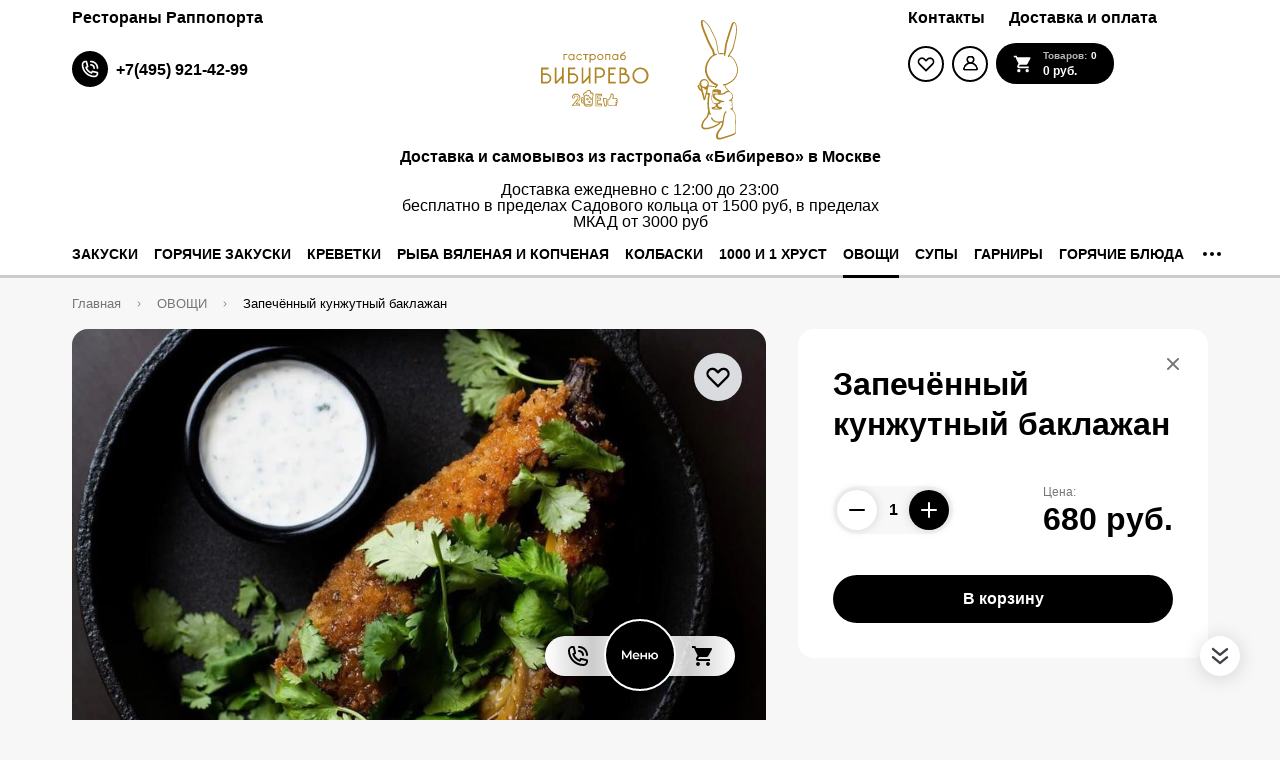

--- FILE ---
content_type: text/html; charset=utf-8
request_url: https://bibirevo.rappoport.restaurant/ovoschi/product-zapechyonnyy-kunzhutnyy-baklazhan?offer=796
body_size: 15255
content:
<!doctype html>
<html data-n-head-ssr lang="ru" data-n-head="%7B%22lang%22:%7B%22ssr%22:%22ru%22%7D%7D">
  <head >
    <title>Запечённый кунжутный баклажан</title><meta data-n-head="ssr" http-equiv="X-UA-Compatible" content="IE=edge"><meta data-n-head="ssr" charset="utf-8"><meta data-n-head="ssr" name="viewport" content="width=device-width, initial-scale=1.0"><meta data-n-head="ssr" name="color-scheme" content="light only"><meta data-n-head="ssr" name="msapplication-TileColor" content="#da532c"><meta data-n-head="ssr" name="theme-color" content="#ffffff"><meta data-n-head="ssr" name="msapplication-config" content="/bootstrap/RappoportRestaurantBibirevo/favicon/browserconfig.xml"><meta data-n-head="ssr" property="og:description" content=""><meta data-n-head="ssr" property="og:url" content="https://bibirevo.rappoport.restaurant/ovoschi/product-zapechyonnyy-kunzhutnyy-baklazhan"><meta data-n-head="ssr" property="og:title" content="Запечённый кунжутный баклажан"><meta data-n-head="ssr" property="og:image" content="https://api.bibirevo.rappoport.restaurant/storage/images/no_image.svg"><meta data-n-head="ssr" name="description" content=""><meta data-n-head="ssr" name="cmsmagazine" content="b18907305bfc5fa6eb7affca822085b3"><link data-n-head="ssr" rel="shortcut icon" href="/bootstrap/RappoportRestaurantBibirevo/favicon/favicon.ico"><link data-n-head="ssr" rel="apple-touch-icon" href="/bootstrap/RappoportRestaurantBibirevo/favicon/apple-touch-icon.png"><link data-n-head="ssr" rel="icon" type="image/png" sizes="32x32" href="/bootstrap/RappoportRestaurantBibirevo/favicon/favicon-32x32.png"><link data-n-head="ssr" rel="icon" type="image/png" sizes="16x16" href="/bootstrap/RappoportRestaurantBibirevo/favicon/favicon-16x16.png"><link data-n-head="ssr" rel="icon" sizes="192x192" href="/bootstrap/RappoportRestaurantBibirevo/favicon/android-chrome-192x192.png"><link data-n-head="ssr" rel="icon" sizes="512x512" href="/bootstrap/RappoportRestaurantBibirevo/favicon/android-chrome-512x512.png"><link data-n-head="ssr" rel="manifest" href="/bootstrap/RappoportRestaurantBibirevo/favicon/manifest.json"><link data-n-head="ssr" rel="mask-icon" href="/bootstrap/RappoportRestaurantBibirevo/favicon/safari-pinned-tab.svg" color="#5bbad5"><link data-n-head="ssr" rel="canonical" href="https://bibirevo.rappoport.restaurant/ovoschi/product-zapechyonnyy-kunzhutnyy-baklazhan"><link data-n-head="ssr" rel="stylesheet" href="/bootstrap/RappoportRestaurantBibirevo/css/app.css"><script data-n-head="ssr" src="https://www.google.com/recaptcha/api.js?render=6LdiyvgcAAAAAFCZkKvTI3BW5iXUVzsBA4vbuuAN"></script><script data-n-head="ssr"></script><script data-n-head="ssr" innertHTML=""></script><link rel="preload" href="/_nuxt/a_1888203568d927167048.js" as="script"><link rel="preload" href="/_nuxt/ch_04539c709341c0a9e592.js" as="script"><link rel="preload" href="/_nuxt/ch_de18cecf4c90bd45cbc7.js" as="script"><link rel="preload" href="/_nuxt/ch_4981b338146c61230f29.js" as="script"><link rel="preload" href="/_nuxt/ch_fba6285c8fc5d314e395.js" as="script"><link rel="preload" href="/_nuxt/ch_54c46e5541488259697e.js" as="script"><link rel="preload" href="/_nuxt/ch_64cba6a718b4863fab98.js" as="script"><link rel="preload" href="/_nuxt/ch_e2ff78458763d7a5d156.js" as="script"><link rel="preload" href="/_nuxt/ch_3a46e2a8dfe69e01bb0e.js" as="script"><link rel="preload" href="/_nuxt/ch_86e195702f2a208be51b.js" as="script"><link rel="preload" href="/_nuxt/ch_bb936d76afc4f01c8033.js" as="script"><link rel="preload" href="/_nuxt/ch_a399a58630bbb03e5abc.js" as="script"><style data-vue-ssr-id="2901aeae:0 3191d5ad:0 932a8f60:0 513a5d52:0">.vue-notification-group{display:block;position:fixed;z-index:5000}.vue-notification-wrapper{display:block;overflow:hidden;width:100%;margin:0;padding:0}.notification-title{font-weight:600}.vue-notification-template{background:#fff}.vue-notification,.vue-notification-template{display:block;box-sizing:border-box;text-align:left}.vue-notification{font-size:12px;padding:10px;margin:0 5px 5px;color:#fff;background:#44a4fc;border-left:5px solid #187fe7}.vue-notification.warn{background:#ffb648;border-left-color:#f48a06}.vue-notification.error{background:#e54d42;border-left-color:#b82e24}.vue-notification.success{background:#68cd86;border-left-color:#42a85f}.vn-fade-enter-active,.vn-fade-leave-active,.vn-fade-move{transition:all .5s}.vn-fade-enter,.vn-fade-leave-to{opacity:0}
.nuxt-progress{position:fixed;top:0;left:0;right:0;height:2px;width:0;opacity:1;transition:width .1s,opacity .4s;background-color:#3aa18e;z-index:999999}.nuxt-progress.nuxt-progress-notransition{transition:none}.nuxt-progress-failed{background-color:red}
.grecaptcha-badge{visibility:hidden}
.pswp__top-bar{text-align:right}.pswp__ui--fit .pswp__top-bar{background:transparent}.pswp__caption__center{text-align:center}.pswp__button--rotate{background-size:62px 24px}.pswp__button--rotate--left{background-position:8px 10px}.pswp__button--rotate--right{background-position:-26px 10px}figure{display:inline}</style>
  </head>
  <body >
    <div data-server-rendered="true" id="__nuxt"><!----><div id="__layout"><div class="wrapper"><header id="block__header" class="headerRich  global__headerRich"><div class="container headerRich__topMenu"><div class="headerRich__left"><div class="navigation headerRich__leftMenu"><ul class="navList__list"><li class="navList__item"><div class="navList__itemWrap"><a href="https://delivery.rappoport.restaurant/" target="_blank" class="navItem  navList__navItem"><span class="navItem__name">Рестораны Раппопорта</span></a></div></li><!----></ul></div><div class="phoneCall  headerRich__phoneCall"><a href="tel:+74959214299" target="_self" class="phoneCall__link"><div class="phoneCall__iconBox"><svg xmlns="http://www.w3.org/2000/svg" class="phoneCall__icon 2222"><use href="/_nuxt/c9486dcf50ef9287ed6f5f6ea06fb457.svg#i-call" xlink:href="/_nuxt/c9486dcf50ef9287ed6f5f6ea06fb457.svg#i-call"></use></svg></div><span class="phoneCall__info"><span class="phoneCall__title">+7(495) 921-42-99</span><span class="phoneCall__text">null</span></span></a><button class="phoneCall__moreBtn--side phoneCall__moreBtn--default"></button></div></div><div class="headerRich__right"><div class="navigation headerRich__rightMenu"><ul class="navList__list"><li class="navList__item"><div class="navList__itemWrap"><a href="/pages/kontakty" target="_self" class="navItem  navList__navItem"><span class="navItem__name">Контакты</span></a></div></li><li class="navList__item"><div class="navList__itemWrap"><a href="/pages/dostavka-i-oplata" target="_self" class="navItem  navList__navItem"><span class="navItem__name">Доставка и оплата</span></a></div></li><!----></ul></div><div class="userBlock headerRich__userBlock"><a href="/favorites" class="userBlock__favorites"><svg xmlns="http://www.w3.org/2000/svg" class="userBlock__favoritesIcon"><use href="/_nuxt/c9486dcf50ef9287ed6f5f6ea06fb457.svg#i-heart" xlink:href="/_nuxt/c9486dcf50ef9287ed6f5f6ea06fb457.svg#i-heart"></use></svg></a><button aria-label="Мой профиль" class="userBlock__person"><svg xmlns="http://www.w3.org/2000/svg" class="userBlock__personIcon"><use href="/_nuxt/c9486dcf50ef9287ed6f5f6ea06fb457.svg#i-person" xlink:href="/_nuxt/c9486dcf50ef9287ed6f5f6ea06fb457.svg#i-person"></use></svg></button><a href="/cart" class="userBlock__cart btn"><svg xmlns="http://www.w3.org/2000/svg" class="userBlock__cartIcon"><use href="/_nuxt/c9486dcf50ef9287ed6f5f6ea06fb457.svg#i-cart" xlink:href="/_nuxt/c9486dcf50ef9287ed6f5f6ea06fb457.svg#i-cart"></use></svg><span class="userBlock__cartWrap"><span class="userBlock__cartCount">Товаров:<span class="userBlock__cartCountValue">0</span></span><span class="userBlock__cartSum">0 руб.</span></span></a><div class="userBlock__signIn"><!----><div class="authAction  userBlock__authAction"><svg xmlns="http://www.w3.org/2000/svg" class="authAction__decorIcon"><use href="/_nuxt/c9486dcf50ef9287ed6f5f6ea06fb457.svg#i-decor" xlink:href="/_nuxt/c9486dcf50ef9287ed6f5f6ea06fb457.svg#i-decor"></use></svg><span class="authAction__heading">Делали заказ раньше?</span><span class="authAction__text"><button class="authAction__showAuthBtn">Войдите на сайт</button>и получите доступ к сохраненным данным</span><button class="authAction__closeBtn"><svg xmlns="http://www.w3.org/2000/svg" class="authAction__closeIcon"><use href="/_nuxt/c9486dcf50ef9287ed6f5f6ea06fb457.svg#i-close" xlink:href="/_nuxt/c9486dcf50ef9287ed6f5f6ea06fb457.svg#i-close"></use></svg></button></div></div></div></div></div><div class="container"><div class="headerRich__center"><div class="logo"><a href="/" class="nuxt-link-active logo__link"><img src="https://api.bibirevo.rappoport.restaurant/storage/images/module_page/blocks/653ef82f.svg" srcSet="https://api.bibirevo.rappoport.restaurant/storage/images/module_page/blocks/653ef82f.svg" alt="Доставка и самовывоз из гастропаба «Бибирево» в Москве" class="logo__img"></a></div><div class="headerRich__offer">Доставка и самовывоз из гастропаба «Бибирево» в Москве</div><div class="headerRich__text">Доставка ежедневно с 12:00 до 23:00<br>
бесплатно в пределах Садового кольца от 1500 руб, в пределах МКАД от 3000 руб</div></div></div><div class="headerRich__bottomRow"><div class="container"><div class="headerRich__bottomRowWrap"><div class="navigation headerRich__bottomMenu headerRich__bottomDesktopMenu"><ul class="navList__list"><li class="navList__item"><div class="navList__itemWrap"><a href="/zakuski" target="_self" class="navItem  navList__navItem"><span class="navItem__name">ЗАКУСКИ</span></a></div></li><li class="navList__item"><div class="navList__itemWrap"><a href="/goryachie-zakuski" target="_self" class="navItem  navList__navItem"><span class="navItem__name">ГОРЯЧИЕ ЗАКУСКИ</span></a></div></li><li class="navList__item"><div class="navList__itemWrap"><a href="/krevetki" target="_self" class="navItem  navList__navItem"><span class="navItem__name">КРЕВЕТКИ</span></a></div></li><li class="navList__item"><div class="navList__itemWrap"><a href="/ryba-vyalenaya-i-kopchenaya" target="_self" class="navItem  navList__navItem"><span class="navItem__name">РЫБА ВЯЛЕНАЯ И КОПЧЕНАЯ</span></a></div></li><li class="navList__item"><div class="navList__itemWrap"><a href="/sosiski-i-kolbaski" target="_self" class="navItem  navList__navItem"><span class="navItem__name">КОЛБАСКИ</span></a></div></li><li class="navList__item"><div class="navList__itemWrap"><a href="/1000-i-1-hrust" target="_self" class="navItem  navList__navItem"><span class="navItem__name">1000 И 1 ХРУСТ</span></a></div></li><li class="navList__item"><div class="navList__itemWrap"><a href="/ovoschi" target="_self" class="nuxt-link-active navItem  navList__navItem"><span class="navItem__name">ОВОЩИ</span></a></div></li><li class="navList__item"><div class="navList__itemWrap"><a href="/supy" target="_self" class="navItem  navList__navItem"><span class="navItem__name">СУПЫ</span></a></div></li><li class="navList__item"><div class="navList__itemWrap"><a href="/garniry" target="_self" class="navItem  navList__navItem"><span class="navItem__name">ГАРНИРЫ</span></a></div></li><li class="navList__item"><div class="navList__itemWrap"><a href="/goryachie-blyuda" target="_self" class="navItem  navList__navItem"><span class="navItem__name">ГОРЯЧИЕ БЛЮДА</span></a></div></li><li class="navList__item"><div class="navList__itemWrap"><a href="/ne-dlya-odnogo" target="_self" class="navItem  navList__navItem"><span class="navItem__name">НЕ ДЛЯ ОДНОГО</span></a></div></li><li class="navList__item"><div class="navList__itemWrap"><a href="/raki" target="_self" class="navItem  navList__navItem"><span class="navItem__name">РАКИ</span></a></div></li><li class="navList__item"><div class="navList__itemWrap"><a href="/deserty" target="_self" class="navItem  navList__navItem"><span class="navItem__name">ДЕСЕРТЫ</span></a></div></li><li class="navList__item"><div class="navList__itemWrap"><a href="/detskoe-menyu" target="_self" class="navItem  navList__navItem"><span class="navItem__name">ДЕТСКОЕ МЕНЮ</span></a></div></li><li class="navList__item"><div class="navList__itemWrap"><a href="/napitki" target="_self" class="navItem  navList__navItem"><span class="navItem__name">НАПИТКИ</span></a></div></li><li class="navList__item"><div class="navList__itemWrap"><a href="https://delivery.rappoport.restaurant/" target="_self" class="navItem  navList__navItem"><span class="navItem__name">Рестораны Раппопорта</span></a></div></li><!----></ul></div></div></div></div><div class="headerRich__line"></div></header><main class="main"><div class="category"><div class="container"><div class="breadcrumbs category__breadcrumbs product--breadcrumbs"><ul itemscope="itemscope" itemtype="http://schema.org/BreadcrumbList" class="breadcrumbs__list"><li itemprop="itemListElement" itemscope="itemscope" itemtype="http://schema.org/ListItem" class="breadcrumbs__item"><meta itemprop="position" content="0"><a href="/" itemprop="item" class="nuxt-link-active breadcrumbs__link"><span itemprop="name">Главная</span></a><svg xmlns="http://www.w3.org/2000/svg" class="breadcrumbs__icon"><use href="/_nuxt/c9486dcf50ef9287ed6f5f6ea06fb457.svg#i-vector" xlink:href="/_nuxt/c9486dcf50ef9287ed6f5f6ea06fb457.svg#i-vector"></use></svg></li><li itemprop="itemListElement" itemscope="itemscope" itemtype="http://schema.org/ListItem" class="breadcrumbs__item"><meta itemprop="position" content="1"><a href="/ovoschi" itemprop="item" class="nuxt-link-active breadcrumbs__link"><span itemprop="name">ОВОЩИ</span></a><svg xmlns="http://www.w3.org/2000/svg" class="breadcrumbs__icon"><use href="/_nuxt/c9486dcf50ef9287ed6f5f6ea06fb457.svg#i-vector" xlink:href="/_nuxt/c9486dcf50ef9287ed6f5f6ea06fb457.svg#i-vector"></use></svg></li><li itemprop="itemListElement" itemscope="itemscope" itemtype="http://schema.org/ListItem" class="breadcrumbs__item"><meta itemprop="position" content="2"><a href="/ovoschi/product-zapechyonnyy-kunzhutnyy-baklazhan" itemprop="item" class="nuxt-link-active breadcrumbs__link"><span itemprop="name">Запечённый кунжутный баклажан</span></a><svg xmlns="http://www.w3.org/2000/svg" class="breadcrumbs__icon"><use href="/_nuxt/c9486dcf50ef9287ed6f5f6ea06fb457.svg#i-vector" xlink:href="/_nuxt/c9486dcf50ef9287ed6f5f6ea06fb457.svg#i-vector"></use></svg></li></ul><button class="breadcrumbs__backBtn"><svg xmlns="http://www.w3.org/2000/svg" class="breadcrumbs__backIcon"><use href="/_nuxt/c9486dcf50ef9287ed6f5f6ea06fb457.svg#i-vector" xlink:href="/_nuxt/c9486dcf50ef9287ed6f5f6ea06fb457.svg#i-vector"></use></svg>Вернуться назад</button></div></div><div itemscope="itemscope" itemtype="https://schema.org/Product" class="product categoryIdProduct_210 category__product product--product"><meta itemprop="category" content="ОВОЩИ"><div class="special-container"><div class="product__wrapper"><aside class="product__sidebar product__sidebar--first"><button class="product__closeBtn"><svg xmlns="http://www.w3.org/2000/svg" class="product__closeIcon"><use href="/_nuxt/c9486dcf50ef9287ed6f5f6ea06fb457.svg#i-close" xlink:href="/_nuxt/c9486dcf50ef9287ed6f5f6ea06fb457.svg#i-close"></use></svg></button><h1 itemProp="name" class="product__heading">Запечённый кунжутный баклажан</h1><div class="product__includeIngredients"></div><div class="product__buyBlock"><div class="product__buyRow"><custom-input value="1" min="0" max="9999" type="number" readonly="readonly" class="product__quantity"></custom-input><div itemscope="itemscope" itemtype="https://schema.org/Offer" itemprop="offers" class="productPrice product__price productPrice--product"><meta itemprop="availability" content="http://schema.org/InStock"><div class="productPrice__wrapper"><span class="productPrice__label"><span class="productPrice__labelValue">Цена:</span></span><span itemprop="price" content="680" class="productPrice__value">680 руб.<meta itemprop="priceCurrency" content="RUB"></span></div></div></div></div><button name="btn" class="btn product__triggerBtn">Получить консультацию</button></aside><div class="product__main"><div class="product__image"><button class="product__closeBtn--mobile"><svg xmlns="http://www.w3.org/2000/svg" class="product__closeIcon--mobile"><use href="/_nuxt/c9486dcf50ef9287ed6f5f6ea06fb457.svg#i-arrow-down" xlink:href="/_nuxt/c9486dcf50ef9287ed6f5f6ea06fb457.svg#i-arrow-down"></use></svg></button><button class="product__favoritesButton "><svg xmlns="http://www.w3.org/2000/svg" class="product__favoritesIcon"><use href="/_nuxt/c9486dcf50ef9287ed6f5f6ea06fb457.svg#i-heart" xlink:href="/_nuxt/c9486dcf50ef9287ed6f5f6ea06fb457.svg#i-heart"></use></svg></button><div class="product__slider"><div class="offerSlider offerSlider--alone product__preview"><div class="offerSlider__slider"><div class="offerSlider__list swiper-wrapper"><figure class="offerSlider__item swiper-slide"><a data-size="833x1024" href="https://api.bibirevo.rappoport.restaurant/storage/images/shop_product/717/838598d2.jpg" class="offerSlider__box"><span itemscope="itemscope" itemtype="https://schema.org/ImageObject" itemprop="image" class="lazyImage offerSlider__image"><span class="lazyImage__container"><img data-src="https://api.bibirevo.rappoport.restaurant/storage/images/shop_product/717/838598d2.jpg" data-srcset="https://api.bibirevo.rappoport.restaurant/storage/images/shop_product/717/838598d2.jpg 1.5x" loading="lazy" alt="" itemprop="contentUrl" src="[data-uri]" content="https://api.bibirevo.rappoport.restaurant/storage/images/shop_product/717/838598d2.jpg" class="lazyImage__main"></span></span></a></figure></div><div class="offerSlider__zoom"><svg xmlns="http://www.w3.org/2000/svg" class="offerSlider__zoomIcon"><use href="/_nuxt/c9486dcf50ef9287ed6f5f6ea06fb457.svg#i-expand" xlink:href="/_nuxt/c9486dcf50ef9287ed6f5f6ea06fb457.svg#i-expand"></use></svg></div><div class="offerSlider__controls"><button class="offerSlider__control offerSlider__control--prev"><svg xmlns="http://www.w3.org/2000/svg" class="offerSlider__controlIcon"><use href="/_nuxt/c9486dcf50ef9287ed6f5f6ea06fb457.svg#i-slider-arrow" xlink:href="/_nuxt/c9486dcf50ef9287ed6f5f6ea06fb457.svg#i-slider-arrow"></use></svg></button><button class="offerSlider__control offerSlider__control--next"><svg xmlns="http://www.w3.org/2000/svg" class="offerSlider__controlIcon"><use href="/_nuxt/c9486dcf50ef9287ed6f5f6ea06fb457.svg#i-slider-arrow" xlink:href="/_nuxt/c9486dcf50ef9287ed6f5f6ea06fb457.svg#i-slider-arrow"></use></svg></button></div><div class="offerSlider__pagination swiper-pagination-bullets swiper-pagination"></div></div><div class="photoSwipe offerSlider__photoSwipe"><div itemscope="itemscope" itemtype="http://schema.org/ImageGallery" class="photoSwipe__thumbs hidden"><figure itemprop="associatedMedia" itemscope="itemscope" itemtype="http://schema.org/ImageObject" src="https://api.bibirevo.rappoport.restaurant/storage/images/shop_product/717/838598d2.jpg" class="photoSwipe__thumbItem" style="display:;"><a href="https://api.bibirevo.rappoport.restaurant/storage/images/shop_product/717/838598d2.jpg" itemprop="contentUrl" data-size="833x1024" class="photoSwipe__thumb"><img src="https://api.bibirevo.rappoport.restaurant/storage/images/shop_product/717/838598d2.jpg" itemprop="thumbnail" class="photoSwipe__thumbImage"></a> <!----></figure></div> <div tabindex="-1" role="dialog" aria-hidden="true" class="pswp"><div class="pswp__bg"></div> <div class="pswp__scroll-wrap"><div class="pswp__container"><div class="pswp__item"></div> <div class="pswp__item"></div> <div class="pswp__item"></div></div> <div class="pswp__ui pswp__ui--hidden"><div class="pswp__top-bar"><div class="pswp__counter"></div> <button title="Close (Esc)" class="pswp__button pswp__button--close"></button> <!----> <!----> <button title="Share" class="pswp__button pswp__button--share"></button> <button title="Toggle fullscreen" class="pswp__button pswp__button--fs"></button> <button title="Zoom in/out" class="pswp__button pswp__button--zoom"></button> <div class="pswp__preloader"><div class="pswp__preloader__icn"><div class="pswp__preloader__cut"><div class="pswp__preloader__donut"></div></div></div></div></div> <div class="pswp__share-modal pswp__share-modal--hidden pswp__single-tap"><div class="pswp__share-tooltip"></div></div> <button title="Previous (arrow left)" class="pswp__button pswp__button--arrow--left"></button> <button title="Next (arrow right)" class="pswp__button pswp__button--arrow--right"></button> <div class="pswp__caption"><div class="pswp__caption__center"></div></div></div></div></div></div></div></div></div><aside class="product__sidebar product__sidebar--double"><button class="product__closeBtn"><svg xmlns="http://www.w3.org/2000/svg" class="product__closeIcon"><use href="/_nuxt/c9486dcf50ef9287ed6f5f6ea06fb457.svg#i-close" xlink:href="/_nuxt/c9486dcf50ef9287ed6f5f6ea06fb457.svg#i-close"></use></svg></button><div itemprop="name" class="product__heading">Запечённый кунжутный баклажан</div><div class="product__includeIngredients"></div><div class="product__buyBlock"><div class="product__buyRow"><custom-input value="1" min="0" max="9999" type="number" readonly="readonly" class="product__quantity"></custom-input><div itemscope="itemscope" itemtype="https://schema.org/Offer" itemprop="offers" class="productPrice product__price productPrice--product"><meta itemprop="availability" content="http://schema.org/InStock"><div class="productPrice__wrapper"><span class="productPrice__label"><span class="productPrice__labelValue">Цена:</span></span><span itemprop="price" content="680" class="productPrice__value">680 руб.<meta itemprop="priceCurrency" content="RUB"></span></div></div></div></div><button name="btn" class="btn product__triggerBtn">Получить консультацию</button></aside></div></div></div><div id="includeIngredients" class="includeIngredients product__includeIngredients "><div class="includeIngredients__wrapper"><button class="includeIngredients__closeBtn"><svg xmlns="http://www.w3.org/2000/svg" class="includeIngredients__closeIcon"><use href="/_nuxt/c9486dcf50ef9287ed6f5f6ea06fb457.svg#i-delete" xlink:href="/_nuxt/c9486dcf50ef9287ed6f5f6ea06fb457.svg#i-delete"></use></svg></button><div class="includeIngredients__total"></div></div></div></div></div></main><footer id="block__footer" class="footerRich global__footerRich"><div class="container"><div class="footerRich__content"><div class="footerRich__row footerRich__top"><div class="footerRich__logo"><div class="logo"><a href="/" class="nuxt-link-active logo__link"><img src="https://api.bibirevo.rappoport.restaurant/storage/images/module_page/blocks/0134d7f0.svg" srcSet="https://api.bibirevo.rappoport.restaurant/storage/images/module_page/blocks/0134d7f0.svg" alt="Logo" class="logo__img"></a></div></div></div><div class="footerRich__row footerRich__middle"><ul class="footerRich__resourcesList"></ul></div><div class="footerRich__row"><div class="footerRich__text footerRich__text--color">Гастропаб «Бибирево»</div></div><div class="footerRich__row"><div class="footerRich__text">г. Москва, Украинский бульвар,  дом 15.</div></div><div class="footerRich__copyright"><a href="https://true-studio.ru/" target="_blank" rel="nofollow noopener norefferer" class="footerRich__company"><svg xmlns="http://www.w3.org/2000/svg" class="footerRich__companyIcon"><use href="/_nuxt/c9486dcf50ef9287ed6f5f6ea06fb457.svg#i-copyright" xlink:href="/_nuxt/c9486dcf50ef9287ed6f5f6ea06fb457.svg#i-copyright"></use></svg><span class="footerRich__companyTip"><span class="footerRich__companyText footerRich__companyText--bold">Быстрый запуск Ваших онлайн-продаж. Бренд, Поддержка, Продвижение!</span><span class="footerRich__companyText">order@true-studio.ru</span></span></a></div></div></div></footer><div class="stickyFooter "><div class="stickyFooter__dropDownPanel "><div class="dropDown__wrapper"><div class="dropDown__wrapper"><div class="dropDown__boxLogo"><div class="logo"><a href="/" class="nuxt-link-active logo__link"><img src="https://api.bibirevo.rappoport.restaurant/storage/images/module_page/blocks/653ef82f.svg" srcSet="https://api.bibirevo.rappoport.restaurant/storage/images/module_page/blocks/653ef82f.svg" alt="logo" class="logo__img"></a></div></div><div class="stickyFooter__container"><div class="dropDown__userBlock"><div class="dropDown__userBlockRow"><a href="/search" class="dropDown__linkDrop"><div class="dropDown__iconWrap"><svg xmlns="http://www.w3.org/2000/svg" class="dropDown__icon"><use href="/_nuxt/c9486dcf50ef9287ed6f5f6ea06fb457.svg#i-search" xlink:href="/_nuxt/c9486dcf50ef9287ed6f5f6ea06fb457.svg#i-search"></use></svg></div></a></div><div class="dropDown__userBlockRow" style="cursor:pointer;"><div class="dropDown__linkDrop"><div class="dropDown__iconWrap"><svg xmlns="http://www.w3.org/2000/svg" class="dropDown__icon"><use href="/_nuxt/c9486dcf50ef9287ed6f5f6ea06fb457.svg#i-person" xlink:href="/_nuxt/c9486dcf50ef9287ed6f5f6ea06fb457.svg#i-person"></use></svg></div></div></div><div class="dropDown__userBlockRow"><a href="/favorites" class="dropDown__linkDrop"><div class="dropDown__iconWrap"><svg xmlns="http://www.w3.org/2000/svg" class="dropDown__icon"><use href="/_nuxt/c9486dcf50ef9287ed6f5f6ea06fb457.svg#i-heart" xlink:href="/_nuxt/c9486dcf50ef9287ed6f5f6ea06fb457.svg#i-heart"></use></svg></div></a></div></div><div class="dropDown__menuBox"><div><div class="dropDown__title">Меню</div><div class="navigation dropDown__mobMenu"><ul class="navList__list"><li class="navList__item"><div class="navList__itemWrap"><a href="/zakuski" target="_self" class="navItem  navList__navItem"><span class="navItem__name">ЗАКУСКИ</span></a></div></li><li class="navList__item"><div class="navList__itemWrap"><a href="/goryachie-zakuski" target="_self" class="navItem  navList__navItem"><span class="navItem__name">ГОРЯЧИЕ ЗАКУСКИ</span></a></div></li><li class="navList__item"><div class="navList__itemWrap"><a href="/krevetki" target="_self" class="navItem  navList__navItem"><span class="navItem__name">КРЕВЕТКИ</span></a></div></li><li class="navList__item"><div class="navList__itemWrap"><a href="/ryba-vyalenaya-i-kopchenaya" target="_self" class="navItem  navList__navItem"><span class="navItem__name">РЫБА ВЯЛЕНАЯ И КОПЧЕНАЯ</span></a></div></li><li class="navList__item"><div class="navList__itemWrap"><a href="/sosiski-i-kolbaski" target="_self" class="navItem  navList__navItem"><span class="navItem__name">КОЛБАСКИ</span></a></div></li><li class="navList__item"><div class="navList__itemWrap"><a href="/1000-i-1-hrust" target="_self" class="navItem  navList__navItem"><span class="navItem__name">1000 И 1 ХРУСТ</span></a></div></li><li class="navList__item"><div class="navList__itemWrap"><a href="/ovoschi" target="_self" class="nuxt-link-active navItem  navList__navItem"><span class="navItem__name">ОВОЩИ</span></a></div></li><li class="navList__item"><div class="navList__itemWrap"><a href="/supy" target="_self" class="navItem  navList__navItem"><span class="navItem__name">СУПЫ</span></a></div></li><li class="navList__item"><div class="navList__itemWrap"><a href="/garniry" target="_self" class="navItem  navList__navItem"><span class="navItem__name">ГАРНИРЫ</span></a></div></li><li class="navList__item"><div class="navList__itemWrap"><a href="/goryachie-blyuda" target="_self" class="navItem  navList__navItem"><span class="navItem__name">ГОРЯЧИЕ БЛЮДА</span></a></div></li><li class="navList__item"><div class="navList__itemWrap"><a href="/ne-dlya-odnogo" target="_self" class="navItem  navList__navItem"><span class="navItem__name">НЕ ДЛЯ ОДНОГО</span></a></div></li><li class="navList__item"><div class="navList__itemWrap"><a href="/raki" target="_self" class="navItem  navList__navItem"><span class="navItem__name">РАКИ</span></a></div></li><li class="navList__item"><div class="navList__itemWrap"><a href="/deserty" target="_self" class="navItem  navList__navItem"><span class="navItem__name">ДЕСЕРТЫ</span></a></div></li><li class="navList__item"><div class="navList__itemWrap"><a href="/detskoe-menyu" target="_self" class="navItem  navList__navItem"><span class="navItem__name">ДЕТСКОЕ МЕНЮ</span></a></div></li><li class="navList__item"><div class="navList__itemWrap"><a href="/napitki" target="_self" class="navItem  navList__navItem"><span class="navItem__name">НАПИТКИ</span></a></div></li><!----></ul></div></div></div><div class="dropDown__menuBox"><div><div class="dropDown__title">Информация</div><div class="navigation dropDown__mobMenu"><ul class="navList__list"><li class="navList__item"><div class="navList__itemWrap"><a href="/pages/oferta" target="_self" class="navItem  navList__navItem"><span class="navItem__name">Оферта</span></a></div></li><li class="navList__item"><div class="navList__itemWrap"><a href="/pages/kontakty" target="_self" class="navItem  navList__navItem"><span class="navItem__name">Контакты</span></a></div></li><li class="navList__item"><div class="navList__itemWrap"><a href="/pages/dostavka-i-oplata" target="_self" class="navItem  navList__navItem"><span class="navItem__name">Доставка и оплата</span></a></div></li><li class="navList__item"><div class="navList__itemWrap"><a href="/pages/policy" target="_self" class="navItem  navList__navItem"><span class="navItem__name">Политика конфиденциальности</span></a></div></li><li class="navList__item"><div class="navList__itemWrap"><a href="/pages/agreement" target="_self" class="navItem  navList__navItem"><span class="navItem__name">Пользовательское соглашение</span></a></div></li><!----></ul></div></div></div><div class="dropDown__menuBox"><div><div class="dropDown__title">Рестораны Раппопорта</div><div class="navigation dropDown__mobMenu"><ul class="navList__list"><li class="navList__item"><div class="navList__itemWrap"><a href="https://blackthai.rappoport.restaurant/" target="_blank" class="navItem  navList__navItem"><span class="navItem__name">Black Thai</span></a></div></li><li class="navList__item"><div class="navList__itemWrap"><a href="https://bibirevo.rappoport.restaurant/" target="_blank" class="navItem  navList__navItem"><span class="navItem__name">Бибирево</span></a></div></li><li class="navList__item"><div class="navList__itemWrap"><a href="https://voronezh.rappoport.restaurant/" target="_blank" class="navItem  navList__navItem"><span class="navItem__name">Воронеж</span></a></div></li><li class="navList__item"><div class="navList__itemWrap"><a href="https://drzhivago.rappoport.restaurant/" target="_blank" class="navItem  navList__navItem"><span class="navItem__name">Dr.Живаго</span></a></div></li><li class="navList__item"><div class="navList__itemWrap"><a href="https://geraldine.rappoport.restaurant/" target="_blank" class="navItem  navList__navItem"><span class="navItem__name">Geraldine</span></a></div></li><li class="navList__item"><div class="navList__itemWrap"><a href="https://indokitay.rappoport.restaurant/" target="_blank" class="navItem  navList__navItem"><span class="navItem__name">Индокитай</span></a></div></li><li class="navList__item"><div class="navList__itemWrap"><a href="https://krabykutaby.rappoport.restaurant/" target="_blank" class="navItem  navList__navItem"><span class="navItem__name">КрабыКутабы</span></a></div></li><li class="navList__item"><div class="navList__itemWrap"><a href="https://gramota-barviha.rappoport.restaurant/" target="_blank" class="navItem  navList__navItem"><span class="navItem__name">КГ Барвиха</span></a></div></li><li class="navList__item"><div class="navList__itemWrap"><a href="https://gramota-sretenka.rappoport.restaurant/" target="_blank" class="navItem  navList__navItem"><span class="navItem__name">КГ Сретенка</span></a></div></li><!----></ul></div></div></div></div></div></div></div><div><div class="menuMobile"><div class="menuMobile__buttons menuMobile__buttonsLeft"><div class="menuMobile__item"><div class="menuMobile__link"><svg xmlns="http://www.w3.org/2000/svg" class="menuMobile__icon"><use href="/_nuxt/c9486dcf50ef9287ed6f5f6ea06fb457.svg#i-call" xlink:href="/_nuxt/c9486dcf50ef9287ed6f5f6ea06fb457.svg#i-call"></use></svg></div></div></div><div class="menuMobile__buttons menuMobile__buttonsRight"><div class="menuMobile__item"><a href="/cart" class="menuMobile__link navItem--cart"><svg xmlns="http://www.w3.org/2000/svg" class="menuMobile__icon"><use href="/_nuxt/c9486dcf50ef9287ed6f5f6ea06fb457.svg#i-cart" xlink:href="/_nuxt/c9486dcf50ef9287ed6f5f6ea06fb457.svg#i-cart"></use></svg></a></div></div><div class="menuMobile__bigButton"><button class="menuMobile__btn "><svg xmlns="http://www.w3.org/2000/svg" class="stickyFooter__btnIcon"><use href="/_nuxt/c9486dcf50ef9287ed6f5f6ea06fb457.svg#i-menu-small" xlink:href="/_nuxt/c9486dcf50ef9287ed6f5f6ea06fb457.svg#i-menu-small"></use></svg></button></div></div></div></div><div class="preloader full-page "><div class="preloader__spinner"><div class="rect rect1"></div><div class="rect rect2"></div><div class="rect rect3"></div><div class="rect rect4"></div><div class="rect rect5"></div></div></div><div><div class="modal"><!----></div><div class="modal"><!----></div><div class="modal"><!----></div><div class="modal"><!----></div><div class="modal"><!----></div></div><div class="wrapper__notifications"><div class="vue-notification-group" style="width:300px;top:0px;right:0px;"><span></span></div></div><a href="/" target="_blank" class="visually-hidden js-paymentLink"></a><button class="wrapper__scrollBtn"><svg xmlns="http://www.w3.org/2000/svg" class="wrapper__scrollIcon-up wrapper__scrollIcon--top"><use href="/_nuxt/c9486dcf50ef9287ed6f5f6ea06fb457.svg#i-arrow-top-up" xlink:href="/_nuxt/c9486dcf50ef9287ed6f5f6ea06fb457.svg#i-arrow-top-up"></use></svg></button><button class="wrapper__scrollBtn wrapper__scrollBtn--bottom"><svg xmlns="http://www.w3.org/2000/svg" class="wrapper__scrollIcon-up wrapper__scrollIcon--bottom"><use href="/_nuxt/c9486dcf50ef9287ed6f5f6ea06fb457.svg#i-arrow-top-up" xlink:href="/_nuxt/c9486dcf50ef9287ed6f5f6ea06fb457.svg#i-arrow-top-up"></use></svg></button></div></div></div><script>window.__NUXT__=(function(a,b,c,d,e,f,g,h,i,j,k,l,m,n,o,p,q,r,s,t,u,v,w,x,y,z,A,B,C,D,E,F,G,H,I,J,K,L,M,N,O,P,Q,R,S,T,U,V,W,X,Y,Z,_,$,aa,ab,ac,ad,ae,af,ag,ah,ai,aj,ak,al,am,an,ao,ap,aq,ar,as,at,au,av,aw,ax,ay,az,aA,aB,aC,aD,aE,aF,aG,aH,aI,aJ,aK,aL,aM,aN,aO,aP,aQ,aR,aS,aT,aU,aV,aW,aX,aY,aZ,a_,a$,ba,bb,bc,bd,be,bf,bg,bh,bi,bj,bk,bl,bm,bn,bo,bp,bq,br,bs,bt,bu,bv,bw,bx,by,bz,bA,bB,bC,bD,bE,bF,bG,bH,bI,bJ,bK,bL,bM,bN,bO,bP,bQ,bR,bS,bT,bU,bV,bW,bX,bY,bZ,b_,b$,ca){return {layout:"default",data:[{pageMeta:{name:p,id:bk,h1:p,ogTitle:p,ogDescription:a,metaDescription:a,title:p,ogThumb:V,ogThumb2x:V,text:a,short:a,categoryPath:[{id:S,slug:ab,name:m,status:b}],updatedAt:void 0},product:{id:bk,blocks:{mergeWithGlobal:d,list:[]},slug:"zapechyonnyy-kunzhutnyy-baklazhan",geoPosition:{address:a,coords:a},category:{id:S,name:m,slug:ab,attributes:[],recommendedProducts:[]},categoryPath:[{id:S,slug:ab,name:m,status:b}],priceWithIngredients:W,specialWithIngredients:a,shownPriceWithIngredients:W,price:W,special:a,shownPrice:W,name:p,short:c,text:c,h1:p,title:p,metaDescription:c,ogTitle:p,ogDescription:c,currentOffer:{id:bl},offers:[{id:bl,code:"аукпй23куав",name:p,tags:[],ingredients:{categories:[],products:[]},price:W,special:a,priceWithIngredients:W,specialWithIngredients:a,quantity:9999,attributes:[],options:[],image:{image:aN,thumb:n,thumb2x:n,realWidth:T,realHeight:U,realWidth2x:T,realHeight2x:U},thumb:n,thumb2x:n,images:[{image:{image:aN,thumb:n,thumb2x:n,realWidth:T,realHeight:U,realWidth2x:T,realHeight2x:U},thumb:n,thumb2x:n,sortOrder:g,dimensions:{width:T,height:U}}]}],images:[],image:{image:aN,thumb:n,thumb2x:n,realWidth:T,realHeight:U,realWidth2x:T,realHeight2x:U},thumb:n,thumb2x:n,ogImage:{image:a,thumb:V,thumb2x:V,realWidth:a,realHeight:a,realWidth2x:a,realHeight2x:a},ogThumb:V,ogThumb2x:V,relatedProducts:[],isTradable:b,sortOrder:g,status:b,updatedAt:"2024-09-06 16:48:08",additionalData:{ingredientLabel:"Добавить ингредиенты",externalId:a},globalRecommendedProducts:[ac,bm,bn,bo,bp],relatedProductList:[],selectedOptions:[],changedOfferId:a,groupedOptions:[]},blocks:[],lastUpdatedAt:"Fri, 06 Sep 2024 13:48:00 GMT",breadcrumbs:[{name:m,path:ab},{name:p,path:c}]}],fetch:[],error:a,state:{settings:{settings:{seo:{items:[{url:"\u002Fnews-categories",h1:"фываыфвафыв",title:"првиет ептафывафы",short:"фываф",text:c,metaDescription:"фывавфыа",ogTitle:"фвыаывфа",ogDescription:"фыва",ogImage:a}]},contacts:{phones:[{phone:"+7(495)921-42-99",description:bq,isExternalLink:d,url:a,thumb:a}],schedule:bq,email:"order@true-cms.ru",workingHours:{timezone:br,schedule:{mo:{start:ad,end:ad},tu:{start:ad,end:ad},we:{start:a,end:a},th:{start:a,end:a},fr:{start:a,end:a},sa:{start:a,end:a},su:{start:a,end:a}}},addresses:[{address:"г. Москва, Кутузовский проспект, 2\u002F1, стр.1",addressValue:[bs,bt],coordinates:[bs,bt]}],companyName:"«Бибирево. Пиво, еда, мороженое»",mapIcon:{image:"settings\u002FmapIcon.svg",thumb:bu,thumb2x:bu},mapIconSize:{width:"80",height:"90"},mapIconOffset:{x:"-40",y:"-90"}},recommendations:{recommendations:[ac,bm,bn,bo,bp]},email:{logo:a,senderName:bv,text:"С уважением к Вашему делу!",customerOrderText:"\u003Cp\u003EБлагодарим Вас за успешный заказ! Заказывайте у нас чаще!\u003C\u002Fp\u003E"},analytics:{gtm:"GTM-MNSZ3V2"},shop:{commonAttributes:[{code:"proteins",name:"Белки",attribute:a,sortOrder:g},{code:"fat",name:"Жиры",attribute:a,sortOrder:g},{code:"carbonates",name:"Углеводы",attribute:a,sortOrder:g},{code:"energyValue",name:"Энергетическая ценность (кДж)",attribute:a,sortOrder:g},{code:"calories",name:"Калории",attribute:a,sortOrder:g},{code:"netWeight",name:"Масса Нетто",attribute:a,sortOrder:g},{code:"grossWeight",name:"Масса Брутто",attribute:a,sortOrder:g},{code:"volume",name:"Объём",attribute:a,sortOrder:g}],cartFormId:"1",availabilityPeriods:[{availabilityPeriod:{from:aO,to:"00:01"},id:"period-01649928453685",type:"category",name:"ПАСХА",categoryId:224}],allowOrderWithoutAuthentication:d},custom:{seo:[],blockList:[{id:"socials",status:b},{id:"reviews",status:b},{id:bw,status:b},{id:"itemSlider",status:b},{id:"bigBanner",status:b},{id:"bigGroupBanner",status:b},{id:"benefits",status:b},{id:"description",status:b},{id:"hint",status:b},{id:"subscribe",status:b},{id:"promoCode",status:b},{id:"map",status:b},{id:"categoryList",status:b},{id:"promotionSlider",status:b},{id:"seoBlock",status:b},{id:"textWithForm",status:b},{id:"faq",status:b},{id:"about2",status:b},{id:"qualityStandards",status:b},{id:"edaTextBox",status:b},{id:"edaTextBox2",status:b},{id:"setSlider",status:b},{id:"doubleBundleSlider",status:b},{id:"bundleProductsSlider",status:b},{id:"newsSlider",status:b},{id:"booking",status:b},{id:"superCatalog",status:b},{id:"about3",status:b},{id:"bannerGrid",status:b},{id:"photoGallery",status:b},{id:"uniqSlider",status:b},{id:"productMenu",status:b},{id:"anchorsMenu",status:b},{id:"cmsHeading",status:b},{id:"aboutGrid",status:b},{id:"cmsTextButtonImage",status:b},{id:"compare",status:b},{id:"cmsPresentationSlider",status:b},{id:"rates",status:b},{id:"cmsClientSlider",status:b},{id:"feedback",status:b},{id:"trueFoodHeader",status:b},{id:"trueFoodFooter",status:b},{id:"trueFoodStickyHeader",status:b},{id:"defaultMobileMenu",status:b},{id:"arieltHeader",status:b},{id:"arieltFooter",status:b},{id:"arieltMobileMenu",status:b},{id:"arieltHero",status:b},{id:"arieltPresentation",status:b},{id:"arieltServices",status:b},{id:"arieltSteps",status:b},{id:"arieltTiles",status:b},{id:"arieltArticles",status:b},{id:"arieltCatalogSlider",status:b},{id:"arieltFAQ",status:b},{id:"arieltImageWithForm",status:b},{id:"arieltContact",status:b},{id:"arieltAbout",status:b},{id:"crmHeader",status:b},{id:"crmFooter",status:b},{id:"crmPromo",status:b},{id:"crmPrices",status:b},{id:"crmDevelopmentSteps",status:b},{id:"crmBenefits",status:b},{id:"crmProjects",status:b},{id:"crmAchievements",status:b},{id:"crmProjectTemplates",status:b},{id:"crmCategoryProject",status:b},{id:"crmCatalogGrid",status:b},{id:"staffBlock",status:b},{id:"photoSlider",status:b},{id:"photoTabs",status:b},{id:"shopsList",status:b},{id:"crmSolutions",status:b},{id:"crmTabsSlider",status:b},{id:"cmsCompare",status:b},{id:"cmsBigBanner",status:b},{id:"cmsSubscription",status:b},{id:"cmsSlider",status:b},{id:"cmsRates",status:b},{id:"cmsMenu",status:b},{id:"cmsRatesNew",status:b},{id:"cmsServices",status:b},{id:"cmsSingleService",status:b},{id:"roomyCalc",status:b},{id:"roomyVideoSlider",status:b},{id:"roomyOffers",status:b},{id:"bannerTextWithForm",status:b},{id:"sliderForm",status:b},{id:"headerCenter",status:b},{id:bx,status:b},{id:by,status:b},{id:"footerNew",status:b},{id:bz,status:b},{id:bA,status:b},{id:"portfolio",status:b}]},formUrls:{security:{title:"условиями использования и обработки моих персональных данных",url:"\u002Fpages\u002Fzaschita-dannyh"},privacy:{title:a,url:a}},socialNetworks:{vk:a,ok:a,fb:a,instagram:"https:\u002F\u002Fwww.instagram.com\u002Fbibirevorest\u002F",telegram:a,tripadvisor:a,whatsApp:a,viber:a},orders:{popupSuccessNotification:{title:"Спасибо за заказ!",subtitle:"\u003Cp\u003EСпасибо!\u003C\u002Fp\u003E",text:"\u003Cp\u003EВ ближайшее время оператор свяжется с Вами и уточнит детали доставки!\u003C\u002Fp\u003E"}},thirdParty:{services:[{code:"PlayMarket",url:a,image:a},{code:"AppleStore",url:a,image:a},{code:"MicrosoftStore",url:a,image:a}]},system:{locale:bB,phoneMask:u,timezone:br},popupForms:{callback:{id:bC,text:bD,code:bE,formType:{id:l,code:bF},elementList:[{id:v,name:q,params:{max:ae,min:g,url:a,code:af,mask:u,name:q,step:l,type:bG,value:a,accept:a,colors:{error:a,success:a},checked:d,options:[],multiple:d,eventCode:a,eventName:a,maxHeight:j,maxlength:o,minHeight:j,formMatches:a,placeholder:a,isExternalLink:d},validationRule:{mask:a,type:w,accept:a,message:ag,fileSize:x,required:b,maxLength:y,mimeTypes:a,minLength:g}},{id:z,name:r,params:{max:ae,min:g,url:a,code:af,mask:u,name:r,step:l,type:bH,value:a,accept:a,colors:{error:a,success:a},checked:d,options:[],multiple:d,eventCode:a,eventName:a,maxHeight:j,maxlength:o,minHeight:j,formMatches:a,placeholder:a,isExternalLink:d},validationRule:{mask:a,type:w,accept:a,message:ag,fileSize:x,required:b,maxLength:y,minLength:g}},{id:A,name:s,params:{max:o,min:g,url:aP,code:bI,mask:u,name:s,step:l,type:a,value:bJ,accept:a,colors:{error:a,success:a},checked:d,options:[],multiple:d,eventCode:a,eventName:a,maxHeight:j,maxlength:o,minHeight:j,formMatches:a,placeholder:a,isExternalLink:b},validationRule:{mask:a,type:w,accept:a,message:a,fileSize:x,required:d,maxLength:y,minLength:g}},{id:B,name:t,params:{max:o,min:g,url:a,code:bK,mask:u,name:t,step:l,type:bL,value:a,accept:a,colors:{error:a,success:a},checked:d,options:[],multiple:d,eventCode:a,eventName:a,maxHeight:j,maxlength:o,minHeight:j,formMatches:a,placeholder:a,isExternalLink:d},validationRule:{mask:a,type:w,accept:a,message:a,fileSize:x,required:d,maxLength:y,minLength:g}}],title:bM,layout:{mobile:[{id:X,columns:[{id:v,name:q,value:i}]},{id:Y,columns:[{id:z,name:r,value:i}]},{id:Z,columns:[{id:A,name:s,value:i}]},{id:_,columns:[{id:B,name:t,value:i}]}],tablet:[{id:X,columns:[{id:v,name:q,value:i}]},{id:Y,columns:[{id:z,name:r,value:i}]},{id:Z,columns:[{id:A,name:s,value:i}]},{id:_,columns:[{id:B,name:t,value:i}]}],desktop:[{id:X,columns:[{id:v,name:q,value:i}]},{id:Y,columns:[{id:z,name:r,value:i}]},{id:Z,columns:[{id:A,name:s,value:i}]},{id:_,columns:[{id:B,name:t,value:i}]}]},steps:a,rules:a,sortOrder:g,createdAt:bN,updatedAt:bO},quiz:a,consult:{id:bC,text:bD,code:bE,formType:{id:l,code:bF},elementList:[{id:v,name:q,params:{max:ae,min:g,url:a,code:af,mask:u,name:q,step:l,type:bG,value:a,accept:a,colors:{error:a,success:a},checked:d,options:[],multiple:d,eventCode:a,eventName:a,maxHeight:j,maxlength:o,minHeight:j,formMatches:a,placeholder:a,isExternalLink:d},validationRule:{mask:a,type:w,accept:a,message:ag,fileSize:x,required:b,maxLength:y,mimeTypes:a,minLength:g}},{id:z,name:r,params:{max:ae,min:g,url:a,code:af,mask:u,name:r,step:l,type:bH,value:a,accept:a,colors:{error:a,success:a},checked:d,options:[],multiple:d,eventCode:a,eventName:a,maxHeight:j,maxlength:o,minHeight:j,formMatches:a,placeholder:a,isExternalLink:d},validationRule:{mask:a,type:w,accept:a,message:ag,fileSize:x,required:b,maxLength:y,minLength:g}},{id:A,name:s,params:{max:o,min:g,url:aP,code:bI,mask:u,name:s,step:l,type:a,value:bJ,accept:a,colors:{error:a,success:a},checked:d,options:[],multiple:d,eventCode:a,eventName:a,maxHeight:j,maxlength:o,minHeight:j,formMatches:a,placeholder:a,isExternalLink:b},validationRule:{mask:a,type:w,accept:a,message:a,fileSize:x,required:d,maxLength:y,minLength:g}},{id:B,name:t,params:{max:o,min:g,url:a,code:bK,mask:u,name:t,step:l,type:bL,value:a,accept:a,colors:{error:a,success:a},checked:d,options:[],multiple:d,eventCode:a,eventName:a,maxHeight:j,maxlength:o,minHeight:j,formMatches:a,placeholder:a,isExternalLink:d},validationRule:{mask:a,type:w,accept:a,message:a,fileSize:x,required:d,maxLength:y,minLength:g}}],title:bM,layout:{mobile:[{id:X,columns:[{id:v,name:q,value:i}]},{id:Y,columns:[{id:z,name:r,value:i}]},{id:Z,columns:[{id:A,name:s,value:i}]},{id:_,columns:[{id:B,name:t,value:i}]}],tablet:[{id:X,columns:[{id:v,name:q,value:i}]},{id:Y,columns:[{id:z,name:r,value:i}]},{id:Z,columns:[{id:A,name:s,value:i}]},{id:_,columns:[{id:B,name:t,value:i}]}],desktop:[{id:X,columns:[{id:v,name:q,value:i}]},{id:Y,columns:[{id:z,name:r,value:i}]},{id:Z,columns:[{id:A,name:s,value:i}]},{id:_,columns:[{id:B,name:t,value:i}]}]},steps:a,rules:a,sortOrder:g,createdAt:bN,updatedAt:bO}},bonusSystem:{limitations:{percentage:a,natural:a,availableBonusCount:a,isSpecialItemsAvailable:b,availableMinCartPrice:a,availableMaxCartPrice:a,isPersonalBonusCard:b},course:{buy:a,sale:a}},entityBlocks:{entities:[{name:"Магазин: Продукты",entity:"App\\Services\\Shop\\Product",blockList:[]},{name:"Магазин: Категории",entity:"App\\Services\\Shop\\Category",blockList:[{id:a,preset:{params:{id:bw,value:"О нас",shown:b,params:{name:"213",text:aQ,link:aQ,btnText:aQ,thumb:[],promotions:[{name:a,text:a},{name:a,text:a},{name:a,text:a}],background:{color:a,images:{desktop:a,tablet:a,mobile:a},gradientColors:[]}},sortOrder:g,position:{id:g,sortOrder:g,value:g},blockId:a}}}]},{name:"Магазин: Атрибуты",entity:"App\\Services\\Shop\\Attribute",blockList:[]},{name:"Магазин: Группы атрибутов",entity:"App\\Services\\Shop\\AttributeGroup",blockList:[]},{name:"Наборы: Категории",entity:"App\\Services\\Shop\\BundleCategory",blockList:[]},{name:"Наборы: Продукты",entity:"App\\Services\\Shop\\BundleProduct",blockList:[]},{name:"Наборы: Наборы",entity:"App\\Services\\Shop\\Bundle",blockList:[]},{name:"Магазин: Опции",entity:"App\\Services\\Shop\\Option",blockList:[]},{name:"Магазин: Лендинги",entity:"App\\Services\\Shop\\Landing",blockList:[]},{name:"Магазин: Отзывы о продуктах",entity:"App\\Services\\Shop\\ProductComment",blockList:[]},{name:"Магазин: Заказы",entity:"App\\Services\\Shop\\Order",blockList:[]},{name:"Магазин: Клиенты",entity:"App\\Services\\Shop\\Customer",blockList:[]},{name:"Магазин: Способы доставки",entity:"App\\Services\\Shop\\DeliveryMethod",blockList:[]},{name:"Магазин: Способы оплаты",entity:"App\\Services\\Shop\\PaymentMethod",blockList:[]},{name:"Продажи: Купоны",entity:"App\\Services\\Sale\\Coupon",blockList:[]},{name:"Продажи: Пункты самовывоза",entity:"App\\Services\\Sale\\PickupPoint\\PickupPoint",blockList:[]},{name:"Страницы",entity:"App\\Services\\Module\\Page",blockList:[]},{name:"Акции",entity:"App\\Services\\Module\\Promotion",blockList:[]},{name:"Категории акций",entity:"App\\Services\\Module\\PromotionCategory",blockList:[]},{name:"Категории новостей",entity:"App\\Services\\Module\\NewsCategory",blockList:[]},{name:"Новости",entity:"App\\Services\\Module\\News",blockList:[]},{name:"Типы форм",entity:"App\\Services\\Module\\FormType",blockList:[]},{name:"Заявки с форм",entity:"App\\Services\\Module\\Ticket",blockList:[]},{name:"Email подписки",entity:"App\\Services\\Module\\EmailSubscription",blockList:[]},{name:"Система: Настройки",entity:"TrueCore\\App\\Services\\System\\Setting",blockList:[]},{name:"Система: Пользователи",entity:"TrueCore\\App\\Services\\System\\User",blockList:[]},{name:"Система: Роли",entity:"TrueCore\\App\\Services\\System\\Role",blockList:[]},{name:"Наборы: Группы",entity:"App\\Services\\Shop\\BundleGroup\\BundleGroup",blockList:[]},{name:"Наборы: свободные категории",entity:"App\\Services\\Shop\\BundleSetGroup\\BundleSetGroup",blockList:[]},{name:"Наборы: Сеты",entity:"App\\Services\\Shop\\BundleSet",blockList:[]},{name:"Система: Города",entity:"App\\Services\\Geo\\City",blockList:[]},{name:"Система: кастомные поля",entity:"TrueCore\\App\\Services\\System\\CustomField\\CustomField",blockList:[]},{name:"Магазин: адреса пользователей",entity:"App\\Services\\Shop\\CustomerAddress\\CustomerAddress",blockList:[]},{name:"Магазин: зоны доставки",entity:"App\\Services\\Sale\\DeliveryArea\\DeliveryArea",blockList:[]},{name:"Магазин: правила работы с корзиной",entity:"App\\Services\\Shop\\CartRule\\CartRule",blockList:[]},{name:"Формы",entity:"App\\Services\\Module\\Form\\Form",blockList:[]},{name:"Магазин: статусы заказов",entity:"App\\Services\\Shop\\OrderStatus",blockList:[]},{name:"Магазин: ингредиенты",entity:"App\\Services\\Shop\\Ingredient\\Ingredient",blockList:[]},{name:"Новости: Теги",entity:"App\\Services\\Module\\NewsTag",blockList:[]},{name:bP,entity:"App\\Services\\Module\\Menu\\Menu",blockList:[]},{name:"Магазин: теги продуктов",entity:"App\\Services\\Shop\\ProductTag\\ProductTag",blockList:[]},{name:"Магазин: категории ингредиентов",entity:"App\\Services\\Shop\\IngredientCategory\\IngredientCategory",blockList:[]},{name:"SEO-паттерны",entity:"App\\Services\\Module\\SeoPattern\\SeoPattern",blockList:[]},{name:"Система: Приватные настройки",entity:"App\\Services\\System\\PrivateSetting",blockList:[]},{name:"Гео: зоны",entity:"App\\Services\\Geo\\Area\\Area",blockList:[]},{name:"Импорт: сессии",entity:"App\\Services\\Import\\Session",blockList:[]},{name:"Импорт: сценарии",entity:"App\\Services\\Import\\Scenario",blockList:[]},{name:"Импорт: схемы",entity:"App\\Services\\Import\\Scheme",blockList:[]},{name:"Нотификация",entity:"App\\Models\\Module\\Notification",blockList:a}]},header:{block:{id:a,preset:{params:{id:bz,blockId:a,value:"HeaderRich",shown:b,params:{menu:{topMenuLink:{id:i,name:$,status:b,params:{color:c,activeColor:c,visibleQuantity:{desktopVisibleQuantity:a,tabletVisibleQuantity:a,mobileVisibleQuantity:a}},list:[{id:"menuItem__1640350359674",status:b,list:a,componentName:h,params:{image:a,text:$,description:a,url:ah,color:c,activeColor:c,targetBlank:b,entity:{type:h,parentId:a,id:a,offerID:a,name:a},visibleQuantity:{desktopVisibleQuantity:a,tabletVisibleQuantity:a,mobileVisibleQuantity:a}}}]},topMenu:{id:11,name:"правый верх",status:b,params:{color:c,activeColor:c,visibleQuantity:{desktopVisibleQuantity:a,tabletVisibleQuantity:a,mobileVisibleQuantity:a}},list:[{id:"menuItem__1640350324568",status:b,list:a,componentName:k,params:{image:a,text:aa,description:a,url:bQ,color:c,activeColor:c,targetBlank:d,entity:{type:k,parentId:a,id:bR,offerID:a,name:aa},visibleQuantity:{desktopVisibleQuantity:a,tabletVisibleQuantity:a,mobileVisibleQuantity:a}}},{id:"menuItem__1640350336738",status:b,list:a,componentName:k,params:{image:a,text:ai,description:a,url:bS,color:c,activeColor:c,targetBlank:d,entity:{type:k,parentId:a,id:ac,offerID:a,name:ai},visibleQuantity:{desktopVisibleQuantity:a,tabletVisibleQuantity:a,mobileVisibleQuantity:a}}}]},bottomMenu:{id:l,name:aR,status:b,params:{color:c,activeColor:c,visibleQuantity:{desktopVisibleQuantity:a,tabletVisibleQuantity:a,mobileVisibleQuantity:a}},list:[{id:aS,status:d,list:a,componentName:e,params:{image:a,text:C,description:a,url:D,color:c,activeColor:c,targetBlank:d,entity:{type:f,parentId:a,id:aj,offerID:a,name:C},visibleQuantity:{desktopVisibleQuantity:a,tabletVisibleQuantity:a,mobileVisibleQuantity:a}}},{id:aT,status:b,list:a,componentName:e,params:{image:a,text:E,description:a,url:ak,color:c,activeColor:c,targetBlank:d,entity:{type:f,parentId:a,id:al,offerID:a,name:E},visibleQuantity:{desktopVisibleQuantity:a,tabletVisibleQuantity:a,mobileVisibleQuantity:a}}},{id:aU,status:b,list:a,componentName:e,params:{image:a,text:F,description:a,url:am,color:c,activeColor:c,targetBlank:d,entity:{type:f,parentId:a,id:an,offerID:a,name:F},visibleQuantity:{desktopVisibleQuantity:a,tabletVisibleQuantity:a,mobileVisibleQuantity:a}}},{id:aV,status:b,list:a,componentName:e,params:{image:a,text:G,description:a,url:ao,color:c,activeColor:c,targetBlank:d,entity:{type:f,parentId:a,id:ap,offerID:a,name:G},visibleQuantity:{desktopVisibleQuantity:a,tabletVisibleQuantity:a,mobileVisibleQuantity:a}}},{id:aW,status:b,list:a,componentName:e,params:{image:a,text:H,description:a,url:aq,color:c,activeColor:c,targetBlank:d,entity:{type:f,parentId:a,id:ar,offerID:a,name:H},visibleQuantity:{desktopVisibleQuantity:a,tabletVisibleQuantity:a,mobileVisibleQuantity:a}}},{id:aX,status:b,list:a,componentName:e,params:{image:a,text:I,description:a,url:as,color:c,activeColor:c,targetBlank:d,entity:{type:f,parentId:a,id:at,offerID:a,name:I},visibleQuantity:{desktopVisibleQuantity:a,tabletVisibleQuantity:a,mobileVisibleQuantity:a}}},{id:aY,status:b,list:a,componentName:e,params:{image:a,text:J,description:a,url:au,color:c,activeColor:c,targetBlank:d,entity:{type:f,parentId:a,id:av,offerID:a,name:J},visibleQuantity:{desktopVisibleQuantity:a,tabletVisibleQuantity:a,mobileVisibleQuantity:a}}},{id:aZ,status:b,list:a,componentName:e,params:{image:a,text:m,description:a,url:aw,color:c,activeColor:c,targetBlank:d,entity:{type:f,parentId:a,id:S,offerID:a,name:m},visibleQuantity:{desktopVisibleQuantity:a,tabletVisibleQuantity:a,mobileVisibleQuantity:a}}},{id:a_,status:b,list:a,componentName:e,params:{image:a,text:K,description:a,url:ax,color:c,activeColor:c,targetBlank:d,entity:{type:f,parentId:a,id:ay,offerID:a,name:K},visibleQuantity:{desktopVisibleQuantity:a,tabletVisibleQuantity:a,mobileVisibleQuantity:a}}},{id:a$,status:b,list:a,componentName:e,params:{image:a,text:L,description:a,url:az,color:c,activeColor:c,targetBlank:d,entity:{type:f,parentId:a,id:aA,offerID:a,name:L},visibleQuantity:{desktopVisibleQuantity:a,tabletVisibleQuantity:a,mobileVisibleQuantity:a}}},{id:ba,status:b,list:a,componentName:e,params:{image:a,text:M,description:a,url:aB,color:c,activeColor:c,targetBlank:d,entity:{type:f,parentId:a,id:aC,offerID:a,name:M},visibleQuantity:{desktopVisibleQuantity:a,tabletVisibleQuantity:a,mobileVisibleQuantity:a}}},{id:bb,status:b,list:a,componentName:e,params:{image:a,text:N,description:a,url:aD,color:c,activeColor:c,targetBlank:d,entity:{type:f,parentId:a,id:aE,offerID:a,name:N},visibleQuantity:{desktopVisibleQuantity:a,tabletVisibleQuantity:a,mobileVisibleQuantity:a}}},{id:bc,status:b,list:a,componentName:e,params:{image:a,text:O,description:a,url:aF,color:c,activeColor:c,targetBlank:d,entity:{type:f,parentId:a,id:aG,offerID:a,name:O},visibleQuantity:{desktopVisibleQuantity:a,tabletVisibleQuantity:a,mobileVisibleQuantity:a}}},{id:bd,status:b,list:a,componentName:e,params:{image:a,text:P,description:a,url:aH,color:c,activeColor:c,targetBlank:d,entity:{type:f,parentId:a,id:aI,offerID:a,name:P},visibleQuantity:{desktopVisibleQuantity:a,tabletVisibleQuantity:a,mobileVisibleQuantity:a}}},{id:be,status:b,list:a,componentName:e,params:{image:a,text:Q,description:a,url:aJ,color:c,activeColor:c,targetBlank:d,entity:{type:f,parentId:a,id:aK,offerID:a,name:Q},visibleQuantity:{desktopVisibleQuantity:a,tabletVisibleQuantity:a,mobileVisibleQuantity:a}}},{id:bf,status:b,list:a,componentName:e,params:{image:a,text:R,description:a,url:aL,color:c,activeColor:c,targetBlank:d,entity:{type:f,parentId:a,id:aM,offerID:a,name:R},visibleQuantity:{desktopVisibleQuantity:a,tabletVisibleQuantity:a,mobileVisibleQuantity:a}}},{id:bg,status:b,list:a,componentName:h,params:{image:a,text:$,description:a,url:ah,color:c,activeColor:c,targetBlank:d,entity:{type:h,parentId:a,id:a,offerID:a,name:a},visibleQuantity:{desktopVisibleQuantity:a,tabletVisibleQuantity:a,mobileVisibleQuantity:a}}}]},mobileMenu:a,ContactSocialMenu:a,ContactPhoneMenu:{id:bT,name:aa,status:b,params:{color:c,activeColor:c,visibleQuantity:{desktopVisibleQuantity:a,tabletVisibleQuantity:a,mobileVisibleQuantity:a}},list:[{id:bU,status:b,list:a,componentName:h,params:{image:a,text:bV,description:a,url:bW,color:c,activeColor:c,targetBlank:d,entity:{type:h,parentId:a,id:a,offerID:a,name:a},visibleQuantity:{desktopVisibleQuantity:a,tabletVisibleQuantity:a,mobileVisibleQuantity:a}}}]},ContactAddressMenu:a},userBlockForm:{userBlock:l},modal:{modalId:a,modalValue:a},logo:{image:"module_page\u002Fblocks\u002F653ef82f.svg",imagePath:bh,thumb:bh,thumb2x:bh},offer:"Доставка и самовывоз из гастропаба «Бибирево» в Москве",deliveryText:"Доставка ежедневно с 12:00 до 23:00\u003Cbr\u003E\nбесплатно в пределах Садового кольца от 1500 руб, в пределах МКАД от 3000 руб",background:{color:a,images:{desktop:a,tablet:a,mobile:a},gradientColors:[]}},sortOrder:g,position:{id:g,sortOrder:g,value:g}}}},stickyHeaderBlock:{id:a,preset:{params:{id:bx,blockId:a,value:"TRUE-SHOP Sticky Header Center",shown:b,params:{menu:{menu:{id:l,name:aR,status:b,params:{color:c,activeColor:c,visibleQuantity:{desktopVisibleQuantity:a,tabletVisibleQuantity:a,mobileVisibleQuantity:a}},list:[{id:aS,status:d,list:a,componentName:e,params:{image:a,text:C,description:a,url:D,color:c,activeColor:c,targetBlank:d,entity:{type:f,parentId:a,id:aj,offerID:a,name:C},visibleQuantity:{desktopVisibleQuantity:a,tabletVisibleQuantity:a,mobileVisibleQuantity:a}}},{id:aT,status:b,list:a,componentName:e,params:{image:a,text:E,description:a,url:ak,color:c,activeColor:c,targetBlank:d,entity:{type:f,parentId:a,id:al,offerID:a,name:E},visibleQuantity:{desktopVisibleQuantity:a,tabletVisibleQuantity:a,mobileVisibleQuantity:a}}},{id:aU,status:b,list:a,componentName:e,params:{image:a,text:F,description:a,url:am,color:c,activeColor:c,targetBlank:d,entity:{type:f,parentId:a,id:an,offerID:a,name:F},visibleQuantity:{desktopVisibleQuantity:a,tabletVisibleQuantity:a,mobileVisibleQuantity:a}}},{id:aV,status:b,list:a,componentName:e,params:{image:a,text:G,description:a,url:ao,color:c,activeColor:c,targetBlank:d,entity:{type:f,parentId:a,id:ap,offerID:a,name:G},visibleQuantity:{desktopVisibleQuantity:a,tabletVisibleQuantity:a,mobileVisibleQuantity:a}}},{id:aW,status:b,list:a,componentName:e,params:{image:a,text:H,description:a,url:aq,color:c,activeColor:c,targetBlank:d,entity:{type:f,parentId:a,id:ar,offerID:a,name:H},visibleQuantity:{desktopVisibleQuantity:a,tabletVisibleQuantity:a,mobileVisibleQuantity:a}}},{id:aX,status:b,list:a,componentName:e,params:{image:a,text:I,description:a,url:as,color:c,activeColor:c,targetBlank:d,entity:{type:f,parentId:a,id:at,offerID:a,name:I},visibleQuantity:{desktopVisibleQuantity:a,tabletVisibleQuantity:a,mobileVisibleQuantity:a}}},{id:aY,status:b,list:a,componentName:e,params:{image:a,text:J,description:a,url:au,color:c,activeColor:c,targetBlank:d,entity:{type:f,parentId:a,id:av,offerID:a,name:J},visibleQuantity:{desktopVisibleQuantity:a,tabletVisibleQuantity:a,mobileVisibleQuantity:a}}},{id:aZ,status:b,list:a,componentName:e,params:{image:a,text:m,description:a,url:aw,color:c,activeColor:c,targetBlank:d,entity:{type:f,parentId:a,id:S,offerID:a,name:m},visibleQuantity:{desktopVisibleQuantity:a,tabletVisibleQuantity:a,mobileVisibleQuantity:a}}},{id:a_,status:b,list:a,componentName:e,params:{image:a,text:K,description:a,url:ax,color:c,activeColor:c,targetBlank:d,entity:{type:f,parentId:a,id:ay,offerID:a,name:K},visibleQuantity:{desktopVisibleQuantity:a,tabletVisibleQuantity:a,mobileVisibleQuantity:a}}},{id:a$,status:b,list:a,componentName:e,params:{image:a,text:L,description:a,url:az,color:c,activeColor:c,targetBlank:d,entity:{type:f,parentId:a,id:aA,offerID:a,name:L},visibleQuantity:{desktopVisibleQuantity:a,tabletVisibleQuantity:a,mobileVisibleQuantity:a}}},{id:ba,status:b,list:a,componentName:e,params:{image:a,text:M,description:a,url:aB,color:c,activeColor:c,targetBlank:d,entity:{type:f,parentId:a,id:aC,offerID:a,name:M},visibleQuantity:{desktopVisibleQuantity:a,tabletVisibleQuantity:a,mobileVisibleQuantity:a}}},{id:bb,status:b,list:a,componentName:e,params:{image:a,text:N,description:a,url:aD,color:c,activeColor:c,targetBlank:d,entity:{type:f,parentId:a,id:aE,offerID:a,name:N},visibleQuantity:{desktopVisibleQuantity:a,tabletVisibleQuantity:a,mobileVisibleQuantity:a}}},{id:bc,status:b,list:a,componentName:e,params:{image:a,text:O,description:a,url:aF,color:c,activeColor:c,targetBlank:d,entity:{type:f,parentId:a,id:aG,offerID:a,name:O},visibleQuantity:{desktopVisibleQuantity:a,tabletVisibleQuantity:a,mobileVisibleQuantity:a}}},{id:bd,status:b,list:a,componentName:e,params:{image:a,text:P,description:a,url:aH,color:c,activeColor:c,targetBlank:d,entity:{type:f,parentId:a,id:aI,offerID:a,name:P},visibleQuantity:{desktopVisibleQuantity:a,tabletVisibleQuantity:a,mobileVisibleQuantity:a}}},{id:be,status:b,list:a,componentName:e,params:{image:a,text:Q,description:a,url:aJ,color:c,activeColor:c,targetBlank:d,entity:{type:f,parentId:a,id:aK,offerID:a,name:Q},visibleQuantity:{desktopVisibleQuantity:a,tabletVisibleQuantity:a,mobileVisibleQuantity:a}}},{id:bf,status:b,list:a,componentName:e,params:{image:a,text:R,description:a,url:aL,color:c,activeColor:c,targetBlank:d,entity:{type:f,parentId:a,id:aM,offerID:a,name:R},visibleQuantity:{desktopVisibleQuantity:a,tabletVisibleQuantity:a,mobileVisibleQuantity:a}}},{id:bg,status:b,list:a,componentName:h,params:{image:a,text:$,description:a,url:ah,color:c,activeColor:c,targetBlank:d,entity:{type:h,parentId:a,id:a,offerID:a,name:a},visibleQuantity:{desktopVisibleQuantity:a,tabletVisibleQuantity:a,mobileVisibleQuantity:a}}}]}},logo:{image:"module_page\u002Fblocks\u002Fee45e242.svg",imagePath:bi,thumb:bi,thumb2x:bi},background:{color:a,images:{desktop:[],tablet:[],mobile:[]},gradientColors:[]}},sortOrder:g,position:{id:g,sortOrder:g,value:g}}}},mobileMenuBlock:{id:a,preset:{params:{id:by,blockId:a,value:"TRUE-SHOP MobileMenu",shown:b,params:{menu:{tabletMenu:{id:l,name:aR,status:b,params:{color:c,activeColor:c,visibleQuantity:{desktopVisibleQuantity:a,tabletVisibleQuantity:a,mobileVisibleQuantity:a}},list:[{id:aS,status:d,list:a,componentName:e,params:{image:a,text:C,description:a,url:D,color:c,activeColor:c,targetBlank:d,entity:{type:f,parentId:a,id:aj,offerID:a,name:C},visibleQuantity:{desktopVisibleQuantity:a,tabletVisibleQuantity:a,mobileVisibleQuantity:a}}},{id:aT,status:b,list:a,componentName:e,params:{image:a,text:E,description:a,url:ak,color:c,activeColor:c,targetBlank:d,entity:{type:f,parentId:a,id:al,offerID:a,name:E},visibleQuantity:{desktopVisibleQuantity:a,tabletVisibleQuantity:a,mobileVisibleQuantity:a}}},{id:aU,status:b,list:a,componentName:e,params:{image:a,text:F,description:a,url:am,color:c,activeColor:c,targetBlank:d,entity:{type:f,parentId:a,id:an,offerID:a,name:F},visibleQuantity:{desktopVisibleQuantity:a,tabletVisibleQuantity:a,mobileVisibleQuantity:a}}},{id:aV,status:b,list:a,componentName:e,params:{image:a,text:G,description:a,url:ao,color:c,activeColor:c,targetBlank:d,entity:{type:f,parentId:a,id:ap,offerID:a,name:G},visibleQuantity:{desktopVisibleQuantity:a,tabletVisibleQuantity:a,mobileVisibleQuantity:a}}},{id:aW,status:b,list:a,componentName:e,params:{image:a,text:H,description:a,url:aq,color:c,activeColor:c,targetBlank:d,entity:{type:f,parentId:a,id:ar,offerID:a,name:H},visibleQuantity:{desktopVisibleQuantity:a,tabletVisibleQuantity:a,mobileVisibleQuantity:a}}},{id:aX,status:b,list:a,componentName:e,params:{image:a,text:I,description:a,url:as,color:c,activeColor:c,targetBlank:d,entity:{type:f,parentId:a,id:at,offerID:a,name:I},visibleQuantity:{desktopVisibleQuantity:a,tabletVisibleQuantity:a,mobileVisibleQuantity:a}}},{id:aY,status:b,list:a,componentName:e,params:{image:a,text:J,description:a,url:au,color:c,activeColor:c,targetBlank:d,entity:{type:f,parentId:a,id:av,offerID:a,name:J},visibleQuantity:{desktopVisibleQuantity:a,tabletVisibleQuantity:a,mobileVisibleQuantity:a}}},{id:aZ,status:b,list:a,componentName:e,params:{image:a,text:m,description:a,url:aw,color:c,activeColor:c,targetBlank:d,entity:{type:f,parentId:a,id:S,offerID:a,name:m},visibleQuantity:{desktopVisibleQuantity:a,tabletVisibleQuantity:a,mobileVisibleQuantity:a}}},{id:a_,status:b,list:a,componentName:e,params:{image:a,text:K,description:a,url:ax,color:c,activeColor:c,targetBlank:d,entity:{type:f,parentId:a,id:ay,offerID:a,name:K},visibleQuantity:{desktopVisibleQuantity:a,tabletVisibleQuantity:a,mobileVisibleQuantity:a}}},{id:a$,status:b,list:a,componentName:e,params:{image:a,text:L,description:a,url:az,color:c,activeColor:c,targetBlank:d,entity:{type:f,parentId:a,id:aA,offerID:a,name:L},visibleQuantity:{desktopVisibleQuantity:a,tabletVisibleQuantity:a,mobileVisibleQuantity:a}}},{id:ba,status:b,list:a,componentName:e,params:{image:a,text:M,description:a,url:aB,color:c,activeColor:c,targetBlank:d,entity:{type:f,parentId:a,id:aC,offerID:a,name:M},visibleQuantity:{desktopVisibleQuantity:a,tabletVisibleQuantity:a,mobileVisibleQuantity:a}}},{id:bb,status:b,list:a,componentName:e,params:{image:a,text:N,description:a,url:aD,color:c,activeColor:c,targetBlank:d,entity:{type:f,parentId:a,id:aE,offerID:a,name:N},visibleQuantity:{desktopVisibleQuantity:a,tabletVisibleQuantity:a,mobileVisibleQuantity:a}}},{id:bc,status:b,list:a,componentName:e,params:{image:a,text:O,description:a,url:aF,color:c,activeColor:c,targetBlank:d,entity:{type:f,parentId:a,id:aG,offerID:a,name:O},visibleQuantity:{desktopVisibleQuantity:a,tabletVisibleQuantity:a,mobileVisibleQuantity:a}}},{id:bd,status:b,list:a,componentName:e,params:{image:a,text:P,description:a,url:aH,color:c,activeColor:c,targetBlank:d,entity:{type:f,parentId:a,id:aI,offerID:a,name:P},visibleQuantity:{desktopVisibleQuantity:a,tabletVisibleQuantity:a,mobileVisibleQuantity:a}}},{id:be,status:b,list:a,componentName:e,params:{image:a,text:Q,description:a,url:aJ,color:c,activeColor:c,targetBlank:d,entity:{type:f,parentId:a,id:aK,offerID:a,name:Q},visibleQuantity:{desktopVisibleQuantity:a,tabletVisibleQuantity:a,mobileVisibleQuantity:a}}},{id:bf,status:b,list:a,componentName:e,params:{image:a,text:R,description:a,url:aL,color:c,activeColor:c,targetBlank:d,entity:{type:f,parentId:a,id:aM,offerID:a,name:R},visibleQuantity:{desktopVisibleQuantity:a,tabletVisibleQuantity:a,mobileVisibleQuantity:a}}},{id:bg,status:b,list:a,componentName:h,params:{image:a,text:$,description:a,url:ah,color:c,activeColor:c,targetBlank:d,entity:{type:h,parentId:a,id:a,offerID:a,name:a},visibleQuantity:{desktopVisibleQuantity:a,tabletVisibleQuantity:a,mobileVisibleQuantity:a}}}]},mobileBarMenu:a,mobileMenu:{id:3,name:"Меню нижнее",status:b,params:{color:c,activeColor:c,visibleQuantity:{desktopVisibleQuantity:a,tabletVisibleQuantity:a,mobileVisibleQuantity:a}},list:[{id:"menuItem__1597820409969",status:b,list:[{id:"menuItem__1717130057008",status:d,list:a,componentName:e,params:{image:a,text:C,description:a,url:D,color:c,activeColor:c,targetBlank:d,entity:{type:f,parentId:a,id:aj,offerID:a,name:C},visibleQuantity:{desktopVisibleQuantity:a,tabletVisibleQuantity:a,mobileVisibleQuantity:a}}},{id:"menuItem__1635152244998",status:b,list:a,componentName:e,params:{image:a,text:E,description:a,url:ak,color:c,activeColor:c,targetBlank:d,entity:{type:f,parentId:a,id:al,offerID:a,name:E},visibleQuantity:{desktopVisibleQuantity:a,tabletVisibleQuantity:a,mobileVisibleQuantity:a}}},{id:"menuItem__1635152246746",status:b,list:a,componentName:e,params:{image:a,text:F,description:a,url:am,color:c,activeColor:c,targetBlank:d,entity:{type:f,parentId:a,id:an,offerID:a,name:F},visibleQuantity:{desktopVisibleQuantity:a,tabletVisibleQuantity:a,mobileVisibleQuantity:a}}},{id:"menuItem__1662718356803",status:b,list:a,componentName:e,params:{image:a,text:G,description:a,url:ao,color:c,activeColor:c,targetBlank:d,entity:{type:f,parentId:a,id:ap,offerID:a,name:G},visibleQuantity:{desktopVisibleQuantity:a,tabletVisibleQuantity:a,mobileVisibleQuantity:a}}},{id:"menuItem__1662718373454",status:b,list:a,componentName:e,params:{image:a,text:H,description:a,url:aq,color:c,activeColor:c,targetBlank:d,entity:{type:f,parentId:a,id:ar,offerID:a,name:H},visibleQuantity:{desktopVisibleQuantity:a,tabletVisibleQuantity:a,mobileVisibleQuantity:a}}},{id:"menuItem__1635152252116",status:b,list:a,componentName:e,params:{image:a,text:I,description:a,url:as,color:c,activeColor:c,targetBlank:d,entity:{type:f,parentId:a,id:at,offerID:a,name:I},visibleQuantity:{desktopVisibleQuantity:a,tabletVisibleQuantity:a,mobileVisibleQuantity:a}}},{id:"menuItem__1635152248602",status:b,list:a,componentName:e,params:{image:a,text:J,description:a,url:au,color:c,activeColor:c,targetBlank:d,entity:{type:f,parentId:a,id:av,offerID:a,name:J},visibleQuantity:{desktopVisibleQuantity:a,tabletVisibleQuantity:a,mobileVisibleQuantity:a}}},{id:"menuItem__1635152249296",status:b,list:a,componentName:e,params:{image:a,text:m,description:a,url:aw,color:c,activeColor:c,targetBlank:d,entity:{type:f,parentId:a,id:S,offerID:a,name:m},visibleQuantity:{desktopVisibleQuantity:a,tabletVisibleQuantity:a,mobileVisibleQuantity:a}}},{id:"menuItem__1635152246194",status:b,list:a,componentName:e,params:{image:a,text:K,description:a,url:ax,color:c,activeColor:c,targetBlank:d,entity:{type:f,parentId:a,id:ay,offerID:a,name:K},visibleQuantity:{desktopVisibleQuantity:a,tabletVisibleQuantity:a,mobileVisibleQuantity:a}}},{id:"menuItem__1635152249878",status:b,list:a,componentName:e,params:{image:a,text:L,description:a,url:az,color:c,activeColor:c,targetBlank:d,entity:{type:f,parentId:a,id:aA,offerID:a,name:L},visibleQuantity:{desktopVisibleQuantity:a,tabletVisibleQuantity:a,mobileVisibleQuantity:a}}},{id:"menuItem__1635152250428",status:b,list:a,componentName:e,params:{image:a,text:M,description:a,url:aB,color:c,activeColor:c,targetBlank:d,entity:{type:f,parentId:a,id:aC,offerID:a,name:M},visibleQuantity:{desktopVisibleQuantity:a,tabletVisibleQuantity:a,mobileVisibleQuantity:a}}},{id:"menuItem__1662718389102",status:b,list:a,componentName:e,params:{image:a,text:N,description:a,url:aD,color:c,activeColor:c,targetBlank:d,entity:{type:f,parentId:a,id:aE,offerID:a,name:N},visibleQuantity:{desktopVisibleQuantity:a,tabletVisibleQuantity:a,mobileVisibleQuantity:a}}},{id:"menuItem__1676456378531",status:b,list:a,componentName:e,params:{image:a,text:O,description:a,url:aF,color:c,activeColor:c,targetBlank:d,entity:{type:f,parentId:a,id:aG,offerID:a,name:O},visibleQuantity:{desktopVisibleQuantity:a,tabletVisibleQuantity:a,mobileVisibleQuantity:a}}},{id:"menuItem__1635152252786",status:b,list:a,componentName:e,params:{image:a,text:P,description:a,url:aH,color:c,activeColor:c,targetBlank:d,entity:{type:f,parentId:a,id:aI,offerID:a,name:P},visibleQuantity:{desktopVisibleQuantity:a,tabletVisibleQuantity:a,mobileVisibleQuantity:a}}},{id:"menuItem__1642485980060",status:b,list:a,componentName:e,params:{image:a,text:Q,description:a,url:aJ,color:c,activeColor:c,targetBlank:d,entity:{type:f,parentId:a,id:aK,offerID:a,name:Q},visibleQuantity:{desktopVisibleQuantity:a,tabletVisibleQuantity:a,mobileVisibleQuantity:a}}},{id:"menuItem__1676285982863",status:b,list:a,componentName:e,params:{image:a,text:R,description:a,url:aL,color:c,activeColor:c,targetBlank:d,entity:{type:f,parentId:a,id:aM,offerID:a,name:R},visibleQuantity:{desktopVisibleQuantity:a,tabletVisibleQuantity:a,mobileVisibleQuantity:a}}}],componentName:h,params:{image:a,text:bP,description:a,url:D,color:c,activeColor:c,targetBlank:d,entity:{type:h,parentId:a,id:a,offerID:a,name:a},visibleQuantity:{desktopVisibleQuantity:a,tabletVisibleQuantity:a,mobileVisibleQuantity:a}}},{id:"menuItem__1639568205935",status:b,list:[{id:"menuItem__1639568227101",status:b,list:a,componentName:k,params:{image:a,text:bX,description:a,url:aP,color:c,activeColor:c,targetBlank:d,entity:{type:k,parentId:a,id:38,offerID:a,name:bX},visibleQuantity:{desktopVisibleQuantity:a,tabletVisibleQuantity:a,mobileVisibleQuantity:a}}},{id:"menuItem__1639568238881",status:b,list:a,componentName:k,params:{image:a,text:aa,description:a,url:bQ,color:c,activeColor:c,targetBlank:d,entity:{type:k,parentId:a,id:bR,offerID:a,name:aa},visibleQuantity:{desktopVisibleQuantity:a,tabletVisibleQuantity:a,mobileVisibleQuantity:a}}},{id:"menuItem__1639568249074",status:b,list:a,componentName:k,params:{image:a,text:ai,description:a,url:bS,color:c,activeColor:c,targetBlank:d,entity:{type:k,parentId:a,id:ac,offerID:a,name:ai},visibleQuantity:{desktopVisibleQuantity:a,tabletVisibleQuantity:a,mobileVisibleQuantity:a}}},{id:"menuItem__1639568260373",status:d,list:a,componentName:k,params:{image:a,text:bY,description:a,url:D,color:c,activeColor:c,targetBlank:d,entity:{type:k,parentId:a,id:48,offerID:a,name:bY},visibleQuantity:{desktopVisibleQuantity:a,tabletVisibleQuantity:a,mobileVisibleQuantity:a}}},{id:"menuItem__1644930002994",status:b,list:a,componentName:k,params:{image:a,text:bZ,description:a,url:"\u002Fpages\u002Fpolicy",color:c,activeColor:c,targetBlank:d,entity:{type:k,parentId:a,id:b_,offerID:a,name:bZ},visibleQuantity:{desktopVisibleQuantity:a,tabletVisibleQuantity:a,mobileVisibleQuantity:a}}},{id:"menuItem__1644930016456",status:b,list:a,componentName:k,params:{image:a,text:b$,description:a,url:"\u002Fpages\u002Fagreement",color:c,activeColor:c,targetBlank:d,entity:{type:k,parentId:a,id:51,offerID:a,name:b$},visibleQuantity:{desktopVisibleQuantity:a,tabletVisibleQuantity:a,mobileVisibleQuantity:a}}}],componentName:h,params:{image:a,text:"Информация",description:a,url:D,color:c,activeColor:c,targetBlank:d,entity:{type:h,parentId:a,id:a,offerID:a,name:a},visibleQuantity:{desktopVisibleQuantity:a,tabletVisibleQuantity:a,mobileVisibleQuantity:a}}},{id:"menuItem__1640775932312",status:b,list:[{id:"menuItem__1640775960847",status:b,list:a,componentName:h,params:{image:a,text:"Black Thai",description:a,url:"https:\u002F\u002Fblackthai.rappoport.restaurant\u002F",color:c,activeColor:c,targetBlank:b,entity:{type:h,parentId:a,id:a,offerID:a,name:a},visibleQuantity:{desktopVisibleQuantity:a,tabletVisibleQuantity:a,mobileVisibleQuantity:a}}},{id:"menuItem__1640775975237",status:b,list:a,componentName:h,params:{image:a,text:bv,description:a,url:ca,color:c,activeColor:c,targetBlank:b,entity:{type:h,parentId:a,id:a,offerID:a,name:a},visibleQuantity:{desktopVisibleQuantity:a,tabletVisibleQuantity:a,mobileVisibleQuantity:a}}},{id:"menuItem__1640775989799",status:b,list:a,componentName:h,params:{image:a,text:"Воронеж",description:a,url:"https:\u002F\u002Fvoronezh.rappoport.restaurant\u002F",color:c,activeColor:c,targetBlank:b,entity:{type:h,parentId:a,id:a,offerID:a,name:a},visibleQuantity:{desktopVisibleQuantity:a,tabletVisibleQuantity:a,mobileVisibleQuantity:a}}},{id:"menuItem__1640776007573",status:b,list:a,componentName:h,params:{image:a,text:"Dr.Живаго",description:a,url:"https:\u002F\u002Fdrzhivago.rappoport.restaurant\u002F",color:c,activeColor:c,targetBlank:b,entity:{type:h,parentId:a,id:a,offerID:a,name:a},visibleQuantity:{desktopVisibleQuantity:a,tabletVisibleQuantity:a,mobileVisibleQuantity:a}}},{id:"menuItem__1640776019975",status:b,list:a,componentName:h,params:{image:a,text:"Geraldine",description:a,url:"https:\u002F\u002Fgeraldine.rappoport.restaurant\u002F",color:c,activeColor:c,targetBlank:b,entity:{type:h,parentId:a,id:a,offerID:a,name:a},visibleQuantity:{desktopVisibleQuantity:a,tabletVisibleQuantity:a,mobileVisibleQuantity:a}}},{id:"menuItem__1640776047856",status:b,list:a,componentName:h,params:{image:a,text:"Индокитай",description:a,url:"https:\u002F\u002Findokitay.rappoport.restaurant\u002F",color:c,activeColor:c,targetBlank:b,entity:{type:h,parentId:a,id:a,offerID:a,name:a},visibleQuantity:{desktopVisibleQuantity:a,tabletVisibleQuantity:a,mobileVisibleQuantity:a}}},{id:"menuItem__1640776068720",status:b,list:a,componentName:h,params:{image:a,text:"КрабыКутабы",description:a,url:"https:\u002F\u002Fkrabykutaby.rappoport.restaurant\u002F",color:c,activeColor:c,targetBlank:b,entity:{type:h,parentId:a,id:a,offerID:a,name:a},visibleQuantity:{desktopVisibleQuantity:a,tabletVisibleQuantity:a,mobileVisibleQuantity:a}}},{id:"menuItem__1640776086388",status:b,list:a,componentName:h,params:{image:a,text:"КГ Барвиха",description:a,url:"https:\u002F\u002Fgramota-barviha.rappoport.restaurant\u002F",color:c,activeColor:c,targetBlank:b,entity:{type:h,parentId:a,id:a,offerID:a,name:a},visibleQuantity:{desktopVisibleQuantity:a,tabletVisibleQuantity:a,mobileVisibleQuantity:a}}},{id:"menuItem__1640776104964",status:b,list:a,componentName:h,params:{image:a,text:"КГ Сретенка",description:a,url:"https:\u002F\u002Fgramota-sretenka.rappoport.restaurant\u002F",color:c,activeColor:c,targetBlank:b,entity:{type:h,parentId:a,id:a,offerID:a,name:a},visibleQuantity:{desktopVisibleQuantity:a,tabletVisibleQuantity:a,mobileVisibleQuantity:a}}}],componentName:h,params:{image:a,text:$,description:a,url:D,color:c,activeColor:c,targetBlank:d,entity:{type:h,parentId:a,id:a,offerID:a,name:a},visibleQuantity:{desktopVisibleQuantity:a,tabletVisibleQuantity:a,mobileVisibleQuantity:a}}}]},ContactSocialMenu:a,ContactPhoneMenu:{id:bT,name:aa,status:b,params:{color:c,activeColor:c,visibleQuantity:{desktopVisibleQuantity:a,tabletVisibleQuantity:a,mobileVisibleQuantity:a}},list:[{id:bU,status:b,list:a,componentName:h,params:{image:a,text:bV,description:a,url:bW,color:c,activeColor:c,targetBlank:d,entity:{type:h,parentId:a,id:a,offerID:a,name:a},visibleQuantity:{desktopVisibleQuantity:a,tabletVisibleQuantity:a,mobileVisibleQuantity:a}}}]},ContactAddressMenu:a},background:{color:a,images:{desktop:[],tablet:[],mobile:[]},gradientColors:[]}},sortOrder:g,position:{id:g,sortOrder:g,value:g}}}}},footer:{block:{id:a,preset:{params:{id:bA,blockId:a,value:"FooterRich",shown:b,params:{logo:{image:"module_page\u002Fblocks\u002F0134d7f0.svg",imagePath:bj,thumb:bj,thumb2x:bj},text:"Гастропаб «Бибирево»",disclaimer:"г. Москва, Украинский бульвар,  дом 15.",services:[{code:"GooglePlay",url:a,image:a},{code:"AppStore",url:a,image:a}],background:{color:a,images:{desktop:a,tablet:a,mobile:a},gradientColors:[]}},sortOrder:g,position:{id:g,sortOrder:g,value:g}}}}},recaptcha:{publicKey:"6LdiyvgcAAAAAFCZkKvTI3BW5iXUVzsBA4vbuuAN"},cloudPayments:{ApplePayVerificationFile:a},cache:{clearedAt:"1768569591000",createdAt:"1618581678000"},cartSettings:{hideBasket:{active:b,seriesActive:d,periodActive:b,everydayActive:d,series:{start_day:a,start_time:aO,end_day:a,end_time:aO},period:{start_day:"2021-12-31",start_time:"18:55",end_day:"2022-01-01",end_time:"11:55"},everyday:{start_time:a,end_time:a}}},pwa:{pwaSettings:[]}},entities:{Shop:["Product","Category","Attribute","AttributeGroup","BundleCategory","BundleProduct","Bundle","Option","Landing","ProductComment","Order","Customer","DeliveryMethod","PaymentMethod","BundleGroup","BundleSetGroup","BundleSet","CustomerAddress","CartRule","OrderStatus","Ingredient","ProductTag","IngredientCategory"],Sale:["Coupon","PickupPoint","DeliveryArea"],Module:["Page","Promotion","PromotionCategory","NewsCategory","News","FormType","Ticket","EmailSubscription","Form","NewsTag","Menu","SeoPattern","Notification"],Geo:["City","Area"],System:["CustomField","PrivateSetting"],Import:["Session","Scenario","Scheme"]}},i18n:{},locale:bB,orientation:a,isRequest:d,blockList:a,favorites:{favorites:[],limit:b_,localFavorites:[]},globalCart:{cart:a,deliveryMethods:[],customerForm:a,isLastOrder:d,cartRules:[],isCartLoading:d,notification:[]},host:{config:{apiUrl:"https:\u002F\u002Fbibirevo.rappoport.restaurant\u002Fapi\u002F",cssDirectory:"RappoportRestaurantBibirevo",siteUrl:ca,masterApiUrl:"https:\u002F\u002Fapi.bibirevo.rappoport.restaurant\u002Fapi\u002F"}},modal:{callback:d,quiz:d,consult:d,fastOrderModal:d,offerModal:d,successModal:d,responseData:a},auth:{user:a,loggedIn:d,strategy:"customer"}},serverRendered:b,routePath:"\u002Fovoschi\u002Fproduct-zapechyonnyy-kunzhutnyy-baklazhan",config:{}}}(null,true,"",false,"catalog","categories",0,"manual",12,96,"pages",1,"ОВОЩИ","https:\u002F\u002Fapi.bibirevo.rappoport.restaurant\u002Fstorage\u002Fimages\u002Fshop_product\u002F717\u002F838598d2.jpg",999,"Запечённый кунжутный баклажан","Имя*","Телефон*","offerta","Заказать звонок","'+' , \u002F7\u002F, '(', \u002F[1-9]\u002F, \u002F\\d\u002F, \u002F\\d\u002F, ')', ' ', \u002F\\d\u002F, \u002F\\d\u002F, \u002F\\d\u002F, '-', \u002F\\d\u002F, \u002F\\d\u002F, \u002F\\d\u002F, \u002F\\d\u002F","column-1595833726311","string",10,100,"column-1595833726968","column-1595833727810","column-1595833875602","СЕЗОННОЕ МЕНЮ","Ссылка неактуальна","ЗАКУСКИ","ГОРЯЧИЕ ЗАКУСКИ","КРЕВЕТКИ","РЫБА ВЯЛЕНАЯ И КОПЧЕНАЯ","КОЛБАСКИ","1000 И 1 ХРУСТ","СУПЫ","ГАРНИРЫ","ГОРЯЧИЕ БЛЮДА","НЕ ДЛЯ ОДНОГО","РАКИ","ДЕСЕРТЫ","ДЕТСКОЕ МЕНЮ","НАПИТКИ",210,833,1024,"https:\u002F\u002Fapi.bibirevo.rappoport.restaurant\u002Fstorage\u002Fimages\u002Fno_image.svg",680,"row-1595833722894","row-1595833723068","row-1595833725434","row-1595833874641","Рестораны Раппопорта","Контакты","ovoschi",44,"11",1000,"input","Обязательно  для заполнения!","https:\u002F\u002Fdelivery.rappoport.restaurant\u002F","Доставка и оплата",238,"\u002Fzakuski",206,"\u002Fgoryachie-zakuski",208,"\u002Fkrevetki",226,"\u002Fryba-vyalenaya-i-kopchenaya",227,"\u002Fsosiski-i-kolbaski",214,"\u002F1000-i-1-hrust",209,"\u002Fovoschi","\u002Fsupy",207,"\u002Fgarniry",211,"\u002Fgoryachie-blyuda",216,"\u002Fne-dlya-odnogo",228,"\u002Fraki",225,"\u002Fdeserty",215,"\u002Fdetskoe-menyu",223,"\u002Fnapitki",217,"shop_product\u002F717\u002F838598d2.jpg","00:00","\u002Fpages\u002Foferta","123","Меню верхнее","menuItem__1710848369735","menuItem__1635152051176","menuItem__1635152053678","menuItem__1662718271830","menuItem__1662718291352","menuItem__1635152070993","menuItem__1635152066697","menuItem__1635152067387","menuItem__1635152053156","menuItem__1635152068040","menuItem__1635331033463","menuItem__1662718305268","menuItem__1676456342469","menuItem__1635152071701","menuItem__1642486055488","menuItem__1662718239328","menuItem__1635575079943","https:\u002F\u002Fapi.bibirevo.rappoport.restaurant\u002Fstorage\u002Fimages\u002Fmodule_page\u002Fblocks\u002F653ef82f.svg","https:\u002F\u002Fapi.bibirevo.demo.true-cms.ru\u002Fstorage\u002Fimages\u002Fmodule_page\u002Fblocks\u002Fee45e242.svg","https:\u002F\u002Fapi.bibirevo.rappoport.restaurant\u002Fstorage\u002Fimages\u002Fmodule_page\u002Fblocks\u002F0134d7f0.svg",717,796,62,360,361,35,"Ресторан (ежедневно с 12:00 до 23:00)","0","37.5657262","55.7513223","https:\u002F\u002Fapi.bibirevo.rappoport.restaurant\u002Fstorage\u002Fimages\u002Fsettings\u002FmapIcon.svg","Бибирево","about","stickyHeaderCenter","mobileMenuNew","headerRich","footerRich","ru",8,"\u003Ch2\u003E8 (3532) 92-92-85\u003C\u002Fh2\u003E\n\u003Cp\u003EНаш менеджер ответит на все ваши вопросы !\u003Cbr \u002F\u003E\u003Cbr \u002F\u003E------------------ или ------------------\u003C\u002Fp\u003E\n\u003Ch2\u003EЗаполните форму\u003C\u002Fh2\u003E\n\u003Cp\u003EНаш менеджер свяжется с вами в ближайшее время\u003C\u002Fp\u003E","432","callback","text","tel","link","Я согласен с условиями использования и обработки моих персональных данных","button","submit","Позвоните нам!","2020-07-27 16:13:38","2020-12-18 14:35:52","Меню","\u002Fpages\u002Fkontakty",43,"\u002Fpages\u002Fdostavka-i-oplata",9,"menuItem__1637584186299","+7(495) 921-42-99","tel:+74959214299","Оферта","О компании","Политика конфиденциальности",50,"Пользовательское соглашение","https:\u002F\u002Fbibirevo.rappoport.restaurant\u002F"));</script><script src="/_nuxt/a_1888203568d927167048.js" defer></script><script src="/_nuxt/ch_fba6285c8fc5d314e395.js" defer></script><script src="/_nuxt/ch_54c46e5541488259697e.js" defer></script><script src="/_nuxt/ch_64cba6a718b4863fab98.js" defer></script><script src="/_nuxt/ch_e2ff78458763d7a5d156.js" defer></script><script src="/_nuxt/ch_3a46e2a8dfe69e01bb0e.js" defer></script><script src="/_nuxt/ch_86e195702f2a208be51b.js" defer></script><script src="/_nuxt/ch_bb936d76afc4f01c8033.js" defer></script><script src="/_nuxt/ch_a399a58630bbb03e5abc.js" defer></script><script src="/_nuxt/ch_04539c709341c0a9e592.js" defer></script><script src="/_nuxt/ch_de18cecf4c90bd45cbc7.js" defer></script><script src="/_nuxt/ch_4981b338146c61230f29.js" defer></script>
  </body>
</html>


--- FILE ---
content_type: text/html; charset=utf-8
request_url: https://www.google.com/recaptcha/api2/anchor?ar=1&k=6LdiyvgcAAAAAFCZkKvTI3BW5iXUVzsBA4vbuuAN&co=aHR0cHM6Ly9iaWJpcmV2by5yYXBwb3BvcnQucmVzdGF1cmFudDo0NDM.&hl=en&v=PoyoqOPhxBO7pBk68S4YbpHZ&size=invisible&anchor-ms=20000&execute-ms=30000&cb=1g3gejwjxlwq
body_size: 48659
content:
<!DOCTYPE HTML><html dir="ltr" lang="en"><head><meta http-equiv="Content-Type" content="text/html; charset=UTF-8">
<meta http-equiv="X-UA-Compatible" content="IE=edge">
<title>reCAPTCHA</title>
<style type="text/css">
/* cyrillic-ext */
@font-face {
  font-family: 'Roboto';
  font-style: normal;
  font-weight: 400;
  font-stretch: 100%;
  src: url(//fonts.gstatic.com/s/roboto/v48/KFO7CnqEu92Fr1ME7kSn66aGLdTylUAMa3GUBHMdazTgWw.woff2) format('woff2');
  unicode-range: U+0460-052F, U+1C80-1C8A, U+20B4, U+2DE0-2DFF, U+A640-A69F, U+FE2E-FE2F;
}
/* cyrillic */
@font-face {
  font-family: 'Roboto';
  font-style: normal;
  font-weight: 400;
  font-stretch: 100%;
  src: url(//fonts.gstatic.com/s/roboto/v48/KFO7CnqEu92Fr1ME7kSn66aGLdTylUAMa3iUBHMdazTgWw.woff2) format('woff2');
  unicode-range: U+0301, U+0400-045F, U+0490-0491, U+04B0-04B1, U+2116;
}
/* greek-ext */
@font-face {
  font-family: 'Roboto';
  font-style: normal;
  font-weight: 400;
  font-stretch: 100%;
  src: url(//fonts.gstatic.com/s/roboto/v48/KFO7CnqEu92Fr1ME7kSn66aGLdTylUAMa3CUBHMdazTgWw.woff2) format('woff2');
  unicode-range: U+1F00-1FFF;
}
/* greek */
@font-face {
  font-family: 'Roboto';
  font-style: normal;
  font-weight: 400;
  font-stretch: 100%;
  src: url(//fonts.gstatic.com/s/roboto/v48/KFO7CnqEu92Fr1ME7kSn66aGLdTylUAMa3-UBHMdazTgWw.woff2) format('woff2');
  unicode-range: U+0370-0377, U+037A-037F, U+0384-038A, U+038C, U+038E-03A1, U+03A3-03FF;
}
/* math */
@font-face {
  font-family: 'Roboto';
  font-style: normal;
  font-weight: 400;
  font-stretch: 100%;
  src: url(//fonts.gstatic.com/s/roboto/v48/KFO7CnqEu92Fr1ME7kSn66aGLdTylUAMawCUBHMdazTgWw.woff2) format('woff2');
  unicode-range: U+0302-0303, U+0305, U+0307-0308, U+0310, U+0312, U+0315, U+031A, U+0326-0327, U+032C, U+032F-0330, U+0332-0333, U+0338, U+033A, U+0346, U+034D, U+0391-03A1, U+03A3-03A9, U+03B1-03C9, U+03D1, U+03D5-03D6, U+03F0-03F1, U+03F4-03F5, U+2016-2017, U+2034-2038, U+203C, U+2040, U+2043, U+2047, U+2050, U+2057, U+205F, U+2070-2071, U+2074-208E, U+2090-209C, U+20D0-20DC, U+20E1, U+20E5-20EF, U+2100-2112, U+2114-2115, U+2117-2121, U+2123-214F, U+2190, U+2192, U+2194-21AE, U+21B0-21E5, U+21F1-21F2, U+21F4-2211, U+2213-2214, U+2216-22FF, U+2308-230B, U+2310, U+2319, U+231C-2321, U+2336-237A, U+237C, U+2395, U+239B-23B7, U+23D0, U+23DC-23E1, U+2474-2475, U+25AF, U+25B3, U+25B7, U+25BD, U+25C1, U+25CA, U+25CC, U+25FB, U+266D-266F, U+27C0-27FF, U+2900-2AFF, U+2B0E-2B11, U+2B30-2B4C, U+2BFE, U+3030, U+FF5B, U+FF5D, U+1D400-1D7FF, U+1EE00-1EEFF;
}
/* symbols */
@font-face {
  font-family: 'Roboto';
  font-style: normal;
  font-weight: 400;
  font-stretch: 100%;
  src: url(//fonts.gstatic.com/s/roboto/v48/KFO7CnqEu92Fr1ME7kSn66aGLdTylUAMaxKUBHMdazTgWw.woff2) format('woff2');
  unicode-range: U+0001-000C, U+000E-001F, U+007F-009F, U+20DD-20E0, U+20E2-20E4, U+2150-218F, U+2190, U+2192, U+2194-2199, U+21AF, U+21E6-21F0, U+21F3, U+2218-2219, U+2299, U+22C4-22C6, U+2300-243F, U+2440-244A, U+2460-24FF, U+25A0-27BF, U+2800-28FF, U+2921-2922, U+2981, U+29BF, U+29EB, U+2B00-2BFF, U+4DC0-4DFF, U+FFF9-FFFB, U+10140-1018E, U+10190-1019C, U+101A0, U+101D0-101FD, U+102E0-102FB, U+10E60-10E7E, U+1D2C0-1D2D3, U+1D2E0-1D37F, U+1F000-1F0FF, U+1F100-1F1AD, U+1F1E6-1F1FF, U+1F30D-1F30F, U+1F315, U+1F31C, U+1F31E, U+1F320-1F32C, U+1F336, U+1F378, U+1F37D, U+1F382, U+1F393-1F39F, U+1F3A7-1F3A8, U+1F3AC-1F3AF, U+1F3C2, U+1F3C4-1F3C6, U+1F3CA-1F3CE, U+1F3D4-1F3E0, U+1F3ED, U+1F3F1-1F3F3, U+1F3F5-1F3F7, U+1F408, U+1F415, U+1F41F, U+1F426, U+1F43F, U+1F441-1F442, U+1F444, U+1F446-1F449, U+1F44C-1F44E, U+1F453, U+1F46A, U+1F47D, U+1F4A3, U+1F4B0, U+1F4B3, U+1F4B9, U+1F4BB, U+1F4BF, U+1F4C8-1F4CB, U+1F4D6, U+1F4DA, U+1F4DF, U+1F4E3-1F4E6, U+1F4EA-1F4ED, U+1F4F7, U+1F4F9-1F4FB, U+1F4FD-1F4FE, U+1F503, U+1F507-1F50B, U+1F50D, U+1F512-1F513, U+1F53E-1F54A, U+1F54F-1F5FA, U+1F610, U+1F650-1F67F, U+1F687, U+1F68D, U+1F691, U+1F694, U+1F698, U+1F6AD, U+1F6B2, U+1F6B9-1F6BA, U+1F6BC, U+1F6C6-1F6CF, U+1F6D3-1F6D7, U+1F6E0-1F6EA, U+1F6F0-1F6F3, U+1F6F7-1F6FC, U+1F700-1F7FF, U+1F800-1F80B, U+1F810-1F847, U+1F850-1F859, U+1F860-1F887, U+1F890-1F8AD, U+1F8B0-1F8BB, U+1F8C0-1F8C1, U+1F900-1F90B, U+1F93B, U+1F946, U+1F984, U+1F996, U+1F9E9, U+1FA00-1FA6F, U+1FA70-1FA7C, U+1FA80-1FA89, U+1FA8F-1FAC6, U+1FACE-1FADC, U+1FADF-1FAE9, U+1FAF0-1FAF8, U+1FB00-1FBFF;
}
/* vietnamese */
@font-face {
  font-family: 'Roboto';
  font-style: normal;
  font-weight: 400;
  font-stretch: 100%;
  src: url(//fonts.gstatic.com/s/roboto/v48/KFO7CnqEu92Fr1ME7kSn66aGLdTylUAMa3OUBHMdazTgWw.woff2) format('woff2');
  unicode-range: U+0102-0103, U+0110-0111, U+0128-0129, U+0168-0169, U+01A0-01A1, U+01AF-01B0, U+0300-0301, U+0303-0304, U+0308-0309, U+0323, U+0329, U+1EA0-1EF9, U+20AB;
}
/* latin-ext */
@font-face {
  font-family: 'Roboto';
  font-style: normal;
  font-weight: 400;
  font-stretch: 100%;
  src: url(//fonts.gstatic.com/s/roboto/v48/KFO7CnqEu92Fr1ME7kSn66aGLdTylUAMa3KUBHMdazTgWw.woff2) format('woff2');
  unicode-range: U+0100-02BA, U+02BD-02C5, U+02C7-02CC, U+02CE-02D7, U+02DD-02FF, U+0304, U+0308, U+0329, U+1D00-1DBF, U+1E00-1E9F, U+1EF2-1EFF, U+2020, U+20A0-20AB, U+20AD-20C0, U+2113, U+2C60-2C7F, U+A720-A7FF;
}
/* latin */
@font-face {
  font-family: 'Roboto';
  font-style: normal;
  font-weight: 400;
  font-stretch: 100%;
  src: url(//fonts.gstatic.com/s/roboto/v48/KFO7CnqEu92Fr1ME7kSn66aGLdTylUAMa3yUBHMdazQ.woff2) format('woff2');
  unicode-range: U+0000-00FF, U+0131, U+0152-0153, U+02BB-02BC, U+02C6, U+02DA, U+02DC, U+0304, U+0308, U+0329, U+2000-206F, U+20AC, U+2122, U+2191, U+2193, U+2212, U+2215, U+FEFF, U+FFFD;
}
/* cyrillic-ext */
@font-face {
  font-family: 'Roboto';
  font-style: normal;
  font-weight: 500;
  font-stretch: 100%;
  src: url(//fonts.gstatic.com/s/roboto/v48/KFO7CnqEu92Fr1ME7kSn66aGLdTylUAMa3GUBHMdazTgWw.woff2) format('woff2');
  unicode-range: U+0460-052F, U+1C80-1C8A, U+20B4, U+2DE0-2DFF, U+A640-A69F, U+FE2E-FE2F;
}
/* cyrillic */
@font-face {
  font-family: 'Roboto';
  font-style: normal;
  font-weight: 500;
  font-stretch: 100%;
  src: url(//fonts.gstatic.com/s/roboto/v48/KFO7CnqEu92Fr1ME7kSn66aGLdTylUAMa3iUBHMdazTgWw.woff2) format('woff2');
  unicode-range: U+0301, U+0400-045F, U+0490-0491, U+04B0-04B1, U+2116;
}
/* greek-ext */
@font-face {
  font-family: 'Roboto';
  font-style: normal;
  font-weight: 500;
  font-stretch: 100%;
  src: url(//fonts.gstatic.com/s/roboto/v48/KFO7CnqEu92Fr1ME7kSn66aGLdTylUAMa3CUBHMdazTgWw.woff2) format('woff2');
  unicode-range: U+1F00-1FFF;
}
/* greek */
@font-face {
  font-family: 'Roboto';
  font-style: normal;
  font-weight: 500;
  font-stretch: 100%;
  src: url(//fonts.gstatic.com/s/roboto/v48/KFO7CnqEu92Fr1ME7kSn66aGLdTylUAMa3-UBHMdazTgWw.woff2) format('woff2');
  unicode-range: U+0370-0377, U+037A-037F, U+0384-038A, U+038C, U+038E-03A1, U+03A3-03FF;
}
/* math */
@font-face {
  font-family: 'Roboto';
  font-style: normal;
  font-weight: 500;
  font-stretch: 100%;
  src: url(//fonts.gstatic.com/s/roboto/v48/KFO7CnqEu92Fr1ME7kSn66aGLdTylUAMawCUBHMdazTgWw.woff2) format('woff2');
  unicode-range: U+0302-0303, U+0305, U+0307-0308, U+0310, U+0312, U+0315, U+031A, U+0326-0327, U+032C, U+032F-0330, U+0332-0333, U+0338, U+033A, U+0346, U+034D, U+0391-03A1, U+03A3-03A9, U+03B1-03C9, U+03D1, U+03D5-03D6, U+03F0-03F1, U+03F4-03F5, U+2016-2017, U+2034-2038, U+203C, U+2040, U+2043, U+2047, U+2050, U+2057, U+205F, U+2070-2071, U+2074-208E, U+2090-209C, U+20D0-20DC, U+20E1, U+20E5-20EF, U+2100-2112, U+2114-2115, U+2117-2121, U+2123-214F, U+2190, U+2192, U+2194-21AE, U+21B0-21E5, U+21F1-21F2, U+21F4-2211, U+2213-2214, U+2216-22FF, U+2308-230B, U+2310, U+2319, U+231C-2321, U+2336-237A, U+237C, U+2395, U+239B-23B7, U+23D0, U+23DC-23E1, U+2474-2475, U+25AF, U+25B3, U+25B7, U+25BD, U+25C1, U+25CA, U+25CC, U+25FB, U+266D-266F, U+27C0-27FF, U+2900-2AFF, U+2B0E-2B11, U+2B30-2B4C, U+2BFE, U+3030, U+FF5B, U+FF5D, U+1D400-1D7FF, U+1EE00-1EEFF;
}
/* symbols */
@font-face {
  font-family: 'Roboto';
  font-style: normal;
  font-weight: 500;
  font-stretch: 100%;
  src: url(//fonts.gstatic.com/s/roboto/v48/KFO7CnqEu92Fr1ME7kSn66aGLdTylUAMaxKUBHMdazTgWw.woff2) format('woff2');
  unicode-range: U+0001-000C, U+000E-001F, U+007F-009F, U+20DD-20E0, U+20E2-20E4, U+2150-218F, U+2190, U+2192, U+2194-2199, U+21AF, U+21E6-21F0, U+21F3, U+2218-2219, U+2299, U+22C4-22C6, U+2300-243F, U+2440-244A, U+2460-24FF, U+25A0-27BF, U+2800-28FF, U+2921-2922, U+2981, U+29BF, U+29EB, U+2B00-2BFF, U+4DC0-4DFF, U+FFF9-FFFB, U+10140-1018E, U+10190-1019C, U+101A0, U+101D0-101FD, U+102E0-102FB, U+10E60-10E7E, U+1D2C0-1D2D3, U+1D2E0-1D37F, U+1F000-1F0FF, U+1F100-1F1AD, U+1F1E6-1F1FF, U+1F30D-1F30F, U+1F315, U+1F31C, U+1F31E, U+1F320-1F32C, U+1F336, U+1F378, U+1F37D, U+1F382, U+1F393-1F39F, U+1F3A7-1F3A8, U+1F3AC-1F3AF, U+1F3C2, U+1F3C4-1F3C6, U+1F3CA-1F3CE, U+1F3D4-1F3E0, U+1F3ED, U+1F3F1-1F3F3, U+1F3F5-1F3F7, U+1F408, U+1F415, U+1F41F, U+1F426, U+1F43F, U+1F441-1F442, U+1F444, U+1F446-1F449, U+1F44C-1F44E, U+1F453, U+1F46A, U+1F47D, U+1F4A3, U+1F4B0, U+1F4B3, U+1F4B9, U+1F4BB, U+1F4BF, U+1F4C8-1F4CB, U+1F4D6, U+1F4DA, U+1F4DF, U+1F4E3-1F4E6, U+1F4EA-1F4ED, U+1F4F7, U+1F4F9-1F4FB, U+1F4FD-1F4FE, U+1F503, U+1F507-1F50B, U+1F50D, U+1F512-1F513, U+1F53E-1F54A, U+1F54F-1F5FA, U+1F610, U+1F650-1F67F, U+1F687, U+1F68D, U+1F691, U+1F694, U+1F698, U+1F6AD, U+1F6B2, U+1F6B9-1F6BA, U+1F6BC, U+1F6C6-1F6CF, U+1F6D3-1F6D7, U+1F6E0-1F6EA, U+1F6F0-1F6F3, U+1F6F7-1F6FC, U+1F700-1F7FF, U+1F800-1F80B, U+1F810-1F847, U+1F850-1F859, U+1F860-1F887, U+1F890-1F8AD, U+1F8B0-1F8BB, U+1F8C0-1F8C1, U+1F900-1F90B, U+1F93B, U+1F946, U+1F984, U+1F996, U+1F9E9, U+1FA00-1FA6F, U+1FA70-1FA7C, U+1FA80-1FA89, U+1FA8F-1FAC6, U+1FACE-1FADC, U+1FADF-1FAE9, U+1FAF0-1FAF8, U+1FB00-1FBFF;
}
/* vietnamese */
@font-face {
  font-family: 'Roboto';
  font-style: normal;
  font-weight: 500;
  font-stretch: 100%;
  src: url(//fonts.gstatic.com/s/roboto/v48/KFO7CnqEu92Fr1ME7kSn66aGLdTylUAMa3OUBHMdazTgWw.woff2) format('woff2');
  unicode-range: U+0102-0103, U+0110-0111, U+0128-0129, U+0168-0169, U+01A0-01A1, U+01AF-01B0, U+0300-0301, U+0303-0304, U+0308-0309, U+0323, U+0329, U+1EA0-1EF9, U+20AB;
}
/* latin-ext */
@font-face {
  font-family: 'Roboto';
  font-style: normal;
  font-weight: 500;
  font-stretch: 100%;
  src: url(//fonts.gstatic.com/s/roboto/v48/KFO7CnqEu92Fr1ME7kSn66aGLdTylUAMa3KUBHMdazTgWw.woff2) format('woff2');
  unicode-range: U+0100-02BA, U+02BD-02C5, U+02C7-02CC, U+02CE-02D7, U+02DD-02FF, U+0304, U+0308, U+0329, U+1D00-1DBF, U+1E00-1E9F, U+1EF2-1EFF, U+2020, U+20A0-20AB, U+20AD-20C0, U+2113, U+2C60-2C7F, U+A720-A7FF;
}
/* latin */
@font-face {
  font-family: 'Roboto';
  font-style: normal;
  font-weight: 500;
  font-stretch: 100%;
  src: url(//fonts.gstatic.com/s/roboto/v48/KFO7CnqEu92Fr1ME7kSn66aGLdTylUAMa3yUBHMdazQ.woff2) format('woff2');
  unicode-range: U+0000-00FF, U+0131, U+0152-0153, U+02BB-02BC, U+02C6, U+02DA, U+02DC, U+0304, U+0308, U+0329, U+2000-206F, U+20AC, U+2122, U+2191, U+2193, U+2212, U+2215, U+FEFF, U+FFFD;
}
/* cyrillic-ext */
@font-face {
  font-family: 'Roboto';
  font-style: normal;
  font-weight: 900;
  font-stretch: 100%;
  src: url(//fonts.gstatic.com/s/roboto/v48/KFO7CnqEu92Fr1ME7kSn66aGLdTylUAMa3GUBHMdazTgWw.woff2) format('woff2');
  unicode-range: U+0460-052F, U+1C80-1C8A, U+20B4, U+2DE0-2DFF, U+A640-A69F, U+FE2E-FE2F;
}
/* cyrillic */
@font-face {
  font-family: 'Roboto';
  font-style: normal;
  font-weight: 900;
  font-stretch: 100%;
  src: url(//fonts.gstatic.com/s/roboto/v48/KFO7CnqEu92Fr1ME7kSn66aGLdTylUAMa3iUBHMdazTgWw.woff2) format('woff2');
  unicode-range: U+0301, U+0400-045F, U+0490-0491, U+04B0-04B1, U+2116;
}
/* greek-ext */
@font-face {
  font-family: 'Roboto';
  font-style: normal;
  font-weight: 900;
  font-stretch: 100%;
  src: url(//fonts.gstatic.com/s/roboto/v48/KFO7CnqEu92Fr1ME7kSn66aGLdTylUAMa3CUBHMdazTgWw.woff2) format('woff2');
  unicode-range: U+1F00-1FFF;
}
/* greek */
@font-face {
  font-family: 'Roboto';
  font-style: normal;
  font-weight: 900;
  font-stretch: 100%;
  src: url(//fonts.gstatic.com/s/roboto/v48/KFO7CnqEu92Fr1ME7kSn66aGLdTylUAMa3-UBHMdazTgWw.woff2) format('woff2');
  unicode-range: U+0370-0377, U+037A-037F, U+0384-038A, U+038C, U+038E-03A1, U+03A3-03FF;
}
/* math */
@font-face {
  font-family: 'Roboto';
  font-style: normal;
  font-weight: 900;
  font-stretch: 100%;
  src: url(//fonts.gstatic.com/s/roboto/v48/KFO7CnqEu92Fr1ME7kSn66aGLdTylUAMawCUBHMdazTgWw.woff2) format('woff2');
  unicode-range: U+0302-0303, U+0305, U+0307-0308, U+0310, U+0312, U+0315, U+031A, U+0326-0327, U+032C, U+032F-0330, U+0332-0333, U+0338, U+033A, U+0346, U+034D, U+0391-03A1, U+03A3-03A9, U+03B1-03C9, U+03D1, U+03D5-03D6, U+03F0-03F1, U+03F4-03F5, U+2016-2017, U+2034-2038, U+203C, U+2040, U+2043, U+2047, U+2050, U+2057, U+205F, U+2070-2071, U+2074-208E, U+2090-209C, U+20D0-20DC, U+20E1, U+20E5-20EF, U+2100-2112, U+2114-2115, U+2117-2121, U+2123-214F, U+2190, U+2192, U+2194-21AE, U+21B0-21E5, U+21F1-21F2, U+21F4-2211, U+2213-2214, U+2216-22FF, U+2308-230B, U+2310, U+2319, U+231C-2321, U+2336-237A, U+237C, U+2395, U+239B-23B7, U+23D0, U+23DC-23E1, U+2474-2475, U+25AF, U+25B3, U+25B7, U+25BD, U+25C1, U+25CA, U+25CC, U+25FB, U+266D-266F, U+27C0-27FF, U+2900-2AFF, U+2B0E-2B11, U+2B30-2B4C, U+2BFE, U+3030, U+FF5B, U+FF5D, U+1D400-1D7FF, U+1EE00-1EEFF;
}
/* symbols */
@font-face {
  font-family: 'Roboto';
  font-style: normal;
  font-weight: 900;
  font-stretch: 100%;
  src: url(//fonts.gstatic.com/s/roboto/v48/KFO7CnqEu92Fr1ME7kSn66aGLdTylUAMaxKUBHMdazTgWw.woff2) format('woff2');
  unicode-range: U+0001-000C, U+000E-001F, U+007F-009F, U+20DD-20E0, U+20E2-20E4, U+2150-218F, U+2190, U+2192, U+2194-2199, U+21AF, U+21E6-21F0, U+21F3, U+2218-2219, U+2299, U+22C4-22C6, U+2300-243F, U+2440-244A, U+2460-24FF, U+25A0-27BF, U+2800-28FF, U+2921-2922, U+2981, U+29BF, U+29EB, U+2B00-2BFF, U+4DC0-4DFF, U+FFF9-FFFB, U+10140-1018E, U+10190-1019C, U+101A0, U+101D0-101FD, U+102E0-102FB, U+10E60-10E7E, U+1D2C0-1D2D3, U+1D2E0-1D37F, U+1F000-1F0FF, U+1F100-1F1AD, U+1F1E6-1F1FF, U+1F30D-1F30F, U+1F315, U+1F31C, U+1F31E, U+1F320-1F32C, U+1F336, U+1F378, U+1F37D, U+1F382, U+1F393-1F39F, U+1F3A7-1F3A8, U+1F3AC-1F3AF, U+1F3C2, U+1F3C4-1F3C6, U+1F3CA-1F3CE, U+1F3D4-1F3E0, U+1F3ED, U+1F3F1-1F3F3, U+1F3F5-1F3F7, U+1F408, U+1F415, U+1F41F, U+1F426, U+1F43F, U+1F441-1F442, U+1F444, U+1F446-1F449, U+1F44C-1F44E, U+1F453, U+1F46A, U+1F47D, U+1F4A3, U+1F4B0, U+1F4B3, U+1F4B9, U+1F4BB, U+1F4BF, U+1F4C8-1F4CB, U+1F4D6, U+1F4DA, U+1F4DF, U+1F4E3-1F4E6, U+1F4EA-1F4ED, U+1F4F7, U+1F4F9-1F4FB, U+1F4FD-1F4FE, U+1F503, U+1F507-1F50B, U+1F50D, U+1F512-1F513, U+1F53E-1F54A, U+1F54F-1F5FA, U+1F610, U+1F650-1F67F, U+1F687, U+1F68D, U+1F691, U+1F694, U+1F698, U+1F6AD, U+1F6B2, U+1F6B9-1F6BA, U+1F6BC, U+1F6C6-1F6CF, U+1F6D3-1F6D7, U+1F6E0-1F6EA, U+1F6F0-1F6F3, U+1F6F7-1F6FC, U+1F700-1F7FF, U+1F800-1F80B, U+1F810-1F847, U+1F850-1F859, U+1F860-1F887, U+1F890-1F8AD, U+1F8B0-1F8BB, U+1F8C0-1F8C1, U+1F900-1F90B, U+1F93B, U+1F946, U+1F984, U+1F996, U+1F9E9, U+1FA00-1FA6F, U+1FA70-1FA7C, U+1FA80-1FA89, U+1FA8F-1FAC6, U+1FACE-1FADC, U+1FADF-1FAE9, U+1FAF0-1FAF8, U+1FB00-1FBFF;
}
/* vietnamese */
@font-face {
  font-family: 'Roboto';
  font-style: normal;
  font-weight: 900;
  font-stretch: 100%;
  src: url(//fonts.gstatic.com/s/roboto/v48/KFO7CnqEu92Fr1ME7kSn66aGLdTylUAMa3OUBHMdazTgWw.woff2) format('woff2');
  unicode-range: U+0102-0103, U+0110-0111, U+0128-0129, U+0168-0169, U+01A0-01A1, U+01AF-01B0, U+0300-0301, U+0303-0304, U+0308-0309, U+0323, U+0329, U+1EA0-1EF9, U+20AB;
}
/* latin-ext */
@font-face {
  font-family: 'Roboto';
  font-style: normal;
  font-weight: 900;
  font-stretch: 100%;
  src: url(//fonts.gstatic.com/s/roboto/v48/KFO7CnqEu92Fr1ME7kSn66aGLdTylUAMa3KUBHMdazTgWw.woff2) format('woff2');
  unicode-range: U+0100-02BA, U+02BD-02C5, U+02C7-02CC, U+02CE-02D7, U+02DD-02FF, U+0304, U+0308, U+0329, U+1D00-1DBF, U+1E00-1E9F, U+1EF2-1EFF, U+2020, U+20A0-20AB, U+20AD-20C0, U+2113, U+2C60-2C7F, U+A720-A7FF;
}
/* latin */
@font-face {
  font-family: 'Roboto';
  font-style: normal;
  font-weight: 900;
  font-stretch: 100%;
  src: url(//fonts.gstatic.com/s/roboto/v48/KFO7CnqEu92Fr1ME7kSn66aGLdTylUAMa3yUBHMdazQ.woff2) format('woff2');
  unicode-range: U+0000-00FF, U+0131, U+0152-0153, U+02BB-02BC, U+02C6, U+02DA, U+02DC, U+0304, U+0308, U+0329, U+2000-206F, U+20AC, U+2122, U+2191, U+2193, U+2212, U+2215, U+FEFF, U+FFFD;
}

</style>
<link rel="stylesheet" type="text/css" href="https://www.gstatic.com/recaptcha/releases/PoyoqOPhxBO7pBk68S4YbpHZ/styles__ltr.css">
<script nonce="s-QBt0OZanX20tsoyNhdQQ" type="text/javascript">window['__recaptcha_api'] = 'https://www.google.com/recaptcha/api2/';</script>
<script type="text/javascript" src="https://www.gstatic.com/recaptcha/releases/PoyoqOPhxBO7pBk68S4YbpHZ/recaptcha__en.js" nonce="s-QBt0OZanX20tsoyNhdQQ">
      
    </script></head>
<body><div id="rc-anchor-alert" class="rc-anchor-alert"></div>
<input type="hidden" id="recaptcha-token" value="[base64]">
<script type="text/javascript" nonce="s-QBt0OZanX20tsoyNhdQQ">
      recaptcha.anchor.Main.init("[\x22ainput\x22,[\x22bgdata\x22,\x22\x22,\[base64]/[base64]/[base64]/[base64]/[base64]/UltsKytdPUU6KEU8MjA0OD9SW2wrK109RT4+NnwxOTI6KChFJjY0NTEyKT09NTUyOTYmJk0rMTxjLmxlbmd0aCYmKGMuY2hhckNvZGVBdChNKzEpJjY0NTEyKT09NTYzMjA/[base64]/[base64]/[base64]/[base64]/[base64]/[base64]/[base64]\x22,\[base64]\x22,\[base64]/DiHrDgcOCw4nDscOFwrFZM8OHLgtneF8wHBnCnkvCvTHCmVfDlWAKJMK4AMKRwojCvwPDrV/[base64]/CicKhcCVdwr3DkMKjMgcRPsOeImkOwpBjw51hJcOFw5PCngwlwqkwMVPDkhfDj8OTw7ILJ8OPbcO5wpMVQDTDoMKBwo3DlcKPw67Cs8KxYTLCk8K/BcKlw6wgZldMDRTCgsKpw4DDlsKLwr/Dnyt/JkdJSzvCncKLRcONRMK4w7DDpMOIwrVBR8OmdcKWw7LDlMOVwoDCpDQNMcKCLgsUD8Kbw6sWVMKdSMKPw7vCmcKgRxtnKGbDn8OFZcKWLVktW1/DoMOuGWp9IGszwpNyw4MmL8OOwopjw5/DsSlVQHzCusKYw4s/[base64]/DnkfDnsKiwq7DtcKvwpYjWDzCrmtHwookEcOwwr/CtkhtC17Cj8KTPMOuLlE3w6HCiHrCvWVrwo1gwqPCvsO3RwtHEUoMYsO8ZsKKXcKzw6bCtcOlwroVwo0xURvCosKYDyY0wpfDhMKtFQkFS8KaPizCnUwjwp0/[base64]/Dt01lwqlEw4pbw7Y1SFDCpMOvUMOQwp/[base64]/DtcOnEsObwrbCsSUTwoFQHzPDsMOSA8OidcKAOcK+wqDCuzJlw57CoMOpwoNRw5TDul/Cs8KPNMObw4d7wqnDiXTCml9efhDCnsKrw4tOTkfClE7Do8KcV0nDnCUQEhDDvgzDisOnw6QVejV9KsO/w6/CrU93wojCssORw582wp9Ww6MkwrgYNMKvwojCuMOyw4USPgtHUMKUW0bCg8KUHcKbw4Ecw7Ycw4teT3w0wpjChMOuw4fDg38Cw7hAwrVVw6kKwpPCmn3CjiHDm8KzYQ/CqcOleF7Ck8KmHXrDgcO0QkdWQHRJwpbDsT8NwqIfw4VQw4gNwq9CRznCqk8uK8Ovw4zCgsOvesKZfB7DmF8bw4QMwr/CgsONRV5zw5zDpMKyF1HDs8Kiw4DCg0PDmsKmwo4OGsK0w4VrbArDjMK7wqHDliHCqSTDu8OYIFDCp8OmcVPDjsKaw4EUwrHCjg9YwpbCinLDlRnDosO9wqLDon0kw4jDhcKQwoXDjVrChMKHw5vDhcOZccKaFR01McOhfmRwHHlww6FRw4zDkh3CtUHDtMO+PT/DiiLCu8OFDsKOwrLCtsObw74kw5HDim7CpFoJQEkPw5/DuQ/Cl8OSw5bCqsOUdcOww7sjHwZJwpMVE0B8IGRLA8OSKgnDncKxTA8kwqRCw5HDncK/[base64]/[base64]/DmsO3LMK+RSHCuMKTw7zDnMKDw6U+bsKrw5zDvw4mNcKEwqwEUnFsX8OlwooIO0lqw5MIw4Bwwo/DjMKVw5Qtw40kw5TChAh8fMKZw4PCvcKlw5zDvQrCvsOrFXo+w747OsObw6kVfgjClwnCkwsmwrPDsnvDtU7Cs8OdcsKSwqMCwo7CiXHDp2vDhMKiPx7DucOuWsKTw4PDr1tWDnTCjsOXPl7ChlFyw4rCoMKUDG3ChMOPw50hw7UiY8K9d8KZW1/Dm0LDkTpQwocEbXfCrsK1wo/ChMOhw5TCmMOEw40JwrRowqbClsKqwobCncOTwp4ww7/Chx3DnHN+w5HCqcKPw7bCmcOZwrnDtMKLK0bClMKMWUM+JsKyJMO4AhDCosKmw7dewo/DocOIwp/DnBxeTMKFJcKUwprClsKJKzrClRtnw4/Dt8OmwqvDgcOTwo4jw4dYwpfDs8OUw6bDrcOYG8KMbjjDucKhI8K0SlvDocK2I2TCt8OGV2zCmcKoYcO/NMOPwpAmw68ZwqZNwpnCuyjClsOle8KrwrfDmDDDnQgQCAvCu30/d3/DjjzCl27DnAjDmsOZw4N/[base64]/ClGzDnXNGwqQFwoDCtwjDksK8w7YqC0kTIsKfw5DDucOTw6jDkcOrwrLCuX0uRcOkw6ciw4rDrsK3c3NXwovDsmZ5S8K3w6bCucOoKcKkwoZuI8ObUcO0c1NSw5tbO8Oxw5rDgTTCpMOOYRsNczQUw7DChhYNwq3DqUJydsKSwpZUEsOgw6/DjmbDtcOewprDtFxvOynDqsK0FF7DiWBoJiPCnsO7woPDm8OgwpTCpjXCr8KjKR3CpcKfwr88w5DDkDxHw4QwH8KKWMKfwq/DoMOmVm5nw7nDswscVhJ/[base64]/CoXrCtMKvw6Q8wrJLwo5iWGsLJDFewrHCvjLDtg1HZBROwpcPd154PMOOOGdOw6cqEXxYwqksKsKyfsKYTRbDiHrDpMKSw4PDs1vCncOnJjIGMmXCt8Kbw6jDrcOibcOXOsOcw4LCgmnDiMKcCmfCtsKCOsKuwr/DnMOdHyfCkh3CoGHDusKFAsOWVsOqA8Oyw5cqG8OMwqfCqMOZYATCtQMKwq/Ct3EvwotZw5PDqMKdw6wuHMO7wp/DnVXDmEvDssK3B2NTeMOfw5zDmMKENVdIw5DCp8OKwp5CIcOUwrTDpHwLwq/DgAkVwp/[base64]/CuD7CgcONVMOww5DDlgcfwq7CrcO7wpPDssKUwrHConVmBMK6AHJww7zCnMKkwrnDsMOYw5/[base64]/CsBZUHsODE8Kob0XDrCvDgwg4fcK5wqrCksKAw7sUaMO/W8OPwqfCrcKJKEjDkcO2wropw49jw53Cs8OyQELClsKgFsO3w5DCucKcwqUQwpw+LAPDpcKxQ3jChhXCr2txQhtoYcOgw4rCth5rPAjDusKMUcKJG8OlIGUDZXJuLAvDkHvDqcKFw5LCn8KJwoxlw7jChBTChRrCsz3Co8OXw5vCvMKswqN0wrk+JDV9RXh2w6rDp2/DszbCjQ7CssKvLTlucmprw4EjwpFJTMKuw7NSR3DCr8KRw4jCnMKcQMO9S8Oaw7fDkcKYwpXDli3CtcO0w5TDmMKeC3UQwrLDrMOrw6XDsjB/w6rDncKXw7bCtg82w50dOcOxeQbCh8Kpw7cub8O7IX7DgCp0AmBLZcKsw7hfLUnDp2LChwBMA1RoaQzDn8OiwqzCoXXCrgUOb0VRwqEsClBtwrHCkcKtwo1dw6pRwqXDlcK2wok+w4RYwoLDog3DsBzDkMKawo/[base64]/ClcO4NcKGw6jCv8K4wqh3VcKUwqXCosOmLMKKUyjDo8OXwovCvjzDjzrDqcKhwr/ClsOFWsO+wp/ClMKMayDClTrDpDfDpcKpwrJuwrPCjDMcw5gIw6pjEMKdw4zCkwzDpMOXBMKHMzpTHMKMA1HCncOLT2FnNcK/[base64]/CukrDnMKwKBvCthLDuE/Clid5VsOuG23CrBZIw581w7FtwqjCtUEbwrNAw7fDm8KNw4Z1woHDgMKfKxp1DMKDccO+OMKAwq3CnlXCsg3CkT4VwprCrUzDqHwSU8K4w63CvMK9w7vCqcO+w63CkMOsbcKvwqXDt1LDhHDDlsOzV8KzG8KlCihhw5zDpGjDhsOUO8O/[base64]/[base64]/ChlbCosOTw4HColcZRcOrGnDCjjPCgsKLw5RtwpTCuMO4wqtNOG3DmSg2wossNcO7YlZbc8K9w7hSfcKuw6LDnsOSCgfDocKqw4/CoTjDqsKUw5HDgsKPwo0rwr93S0F6w5rCpQ8bdcK/w6PCjMKrbMOOw6/Do8KcwqJjV1pFFcKmGMKCw4czNcOGesOrUcO1wovDlk/[base64]/w4AOb0xGw7gncHVwDMKaw73CiiEresOGRsObccKWw5tGw6HDgTZ+w5nDjsOTecOMOcKrIcO9wrwxXnrCs13ChMKffMO+NUHDsRQtJg1mwokyw4TDqcK7w6tRcMO8wpVFw7LCtAlrwonDlgzDl8OwHSVnw796FWYQwq/CvX3DtsOZBcK8UjF3XsO6wpXCpi7CvMKsYcKSwpzCmlXCulcnH8KJDm/ChcKMw5sPwrDDiDPDk3dUw5NkVgjDqcKGRMObw7LDnHt2TnYlRcKfJcK/LDrDrsOKBcObwpNhSsKHwpVhe8KPwoYXQUnDu8O+w5rCrcO5w7I/UwB5wpTDhkgtbnzCuX4dwpRowpzDoXR4wp01Hj0Hw4A7wpbDqMKhw5PDnCVZwpAnJMKrw50lXMKCwrTCvcKKRcKNw7lrcHsTwqrDlsOLdVTDo8K3w5tww4nDvFpSwoESd8KFwoLCo8K4O8K2ATPDmy1GSkzCpsKjE3jDoWjDu8KCwovDsMOtwrg/WzzCqUHCuUMVwoM+ScKhI8KYH2jDncKXwq4nwqpJWkXCo0vCiMK+NxVsEywHJF3CtsKqwqIEw5LCgcK9woJ/BQIhE38PccOZB8Ofw6VRU8KQw6s0woBRw4HDqV3DojLCrsKFRn8Mw4TCsw90woHDgcOZw7Q7w7cbNMOywqJtJsKVw7gWw7rDt8OOWsK+wpDDgsOUbsOEFcK5f8O4MgHCmCHDtBlJw5TClj0BDlXDp8OmHMO0wo9LwpIcJsObw7/CqsKLdwXCjxFXw4vDtynDsFMAwpB6w4nDiGE4clkww5/Dhx4TwpPDmsK7w5cPwr0Zw6vCvMK3YBk4DAnCmmJSQcOqe8OXRW/CuMOyam9+w7zDvsOfw4bCnX7Du8KYc1gcwqN6wrHCgGbDmcOSw5zCpsK9wpbDhsKXwptsZ8K2WWFHwrdBVmZNw5EjwpbCjMKVw6NxJ8OqbcORIMK/DA3CpVLDlxMPw6PCmsOPXC4QXVjDgwR6C13CjcKKY2fDqzrDsSbDpUQPwp49aTnCl8K0TMKHwoXDrcKJw4HCpmcaAMKuagTDtMKIw53CkQrCuijClMOWNMOCR8KtwqFawr3CmDl6BFg9w6VDwrBgOS1cQURfw6ZLw7pew73ChV1MK1/[base64]/[base64]/CkhLDucKbDm4JIVHDh3bCtsKqLGLCn8Ojw6l5LBgxwoMfSsKuAcKuwohPw5EtUcOaNcKEwoxuwqzCoFPDmsKBwok1EMKIw7BSUHzCo3YcK8O9UMKHA8OyX8KtR0jDrirDsw7DkH/[base64]/CsAHDs8OITcKjw7sbfRkfwqY7YVEmSMOQfVUHwqrDsRZfwrpNScKpP3AdLcOKwqbDqcOuwpzCncOLUsOlw401W8KjwozDi8OXwr7CgmItW0fCs18vw4LDjjzDoWp3wp8gKcK8wprDnsOGw6rCicO5I0fDqjIUw5/DtcOZC8OlwqkQw7XDo1zDgzzDmAPCjVl1acOTTVnDmBBpw7zDrFUQwpVew64ePxjDnsObKsK/XsKBWsO1XcKQSsO2WSlODMKCUsOWY25iw5PCjirCpnbCtj/CpGjDsXNgwqgQYsKPRX8Fw4LDhhJNV0LCkgVvw7XDnHLCkcOow7jCnm41w6fCmRw9wr/CqcOOwqjDiMKkaWDClsKLbzcKwocxwp9YwqTDl2HClyHDgWRJdMKrw5ovccKJwqIICgHDpMOhMwJdEcK8wo/CuS3CrwEpJklpw7LCisOeTcOQw6JTw5BTwr4ewqR7SsKAwrPDvsKzP3zDt8O5wq3Dh8O8bWbCoMOXwqfCkWbDt0/Cs8OQfBwoZsKWw5RGw5LDtQfDnsOOPsKrUAHCpEbDgcKzYsOEExQXwr0jLcOTwroGVsOzHgZ8wrXCn8KfwqlVwqIRQ1vDimUKwp/[base64]/CgMOlLyHDvjrDvMKxPMOWwr7Dg8OEZWrDkWbDmgB8w77Ch8OZMsOLUBFORnnCkMKAOMOlKsKaL2jCr8KRC8KSfTfDkQPDksOiOMKcwqZuwpHCu8O5w7DDoDAKIjPDmTkywpXClsK/dMKlwqjDjA3CncKiw6/DkcOjBVfClcOsGHtgw48NNW3CncOOw63DscO2aVx4w5ITw5bDmkRTw7s2UmrCrDkjw6/Dlk3DhhvDrcO1cGTDtcKCwr7Ci8K6w4QQbRYaw6EpH8OfbcO6Ox3CscK1worDtcOXHMOuwqsXNcOEwoTCo8KZw7RyAMOUXsKfDT7CpsOHwqcYwqJ1wr7DrGbCvsO5w6vCpCjDv8KUwoHDoMKUAcO/SQlLw7LCjUx4eMKOw5XDp8KEw7DCtsKHSMO1w6/CgsK8FcOuw6jDiMKmwpvDj1EPGWcVw5rCoD/[base64]/DniLCoFvCr8KNwr1Hf2ozH8KkwofDtnDDuMKAJW7DlFUww4nCvsOiwoQ4wpnCrsOqwrHDsU/DpXgiDGnClyF4BMKOUsOCw7YVUMKNQMKzHU57wqnCoMOjQk/[base64]/[base64]/[base64]/wr3CnSXDhFzCtRfCvRDDsldSDTIccWvCuBUjAsOdwrnDkE/DlcKIS8OsF8O/w4TDlsKDLcKyw51GwoHCtAvCgMKccRAWCHsZwpwpRC1Iw5xCwpltHsKjMcO6wq0mOhfCjVTDnUPCucKBw6IPfRlvwpDDtsKHHsKhPMKLwq/DgMKbDn9VKyDCkXHClcKyG8OfHcK0DkvDscKWUsOeC8KcJ8OPwr7Drz3DokAUe8O9wq/DiDfDtjoewoXDicOLw5XDq8KVBlvCh8KUwo48w7bDqsOJw73DiHDCjcOEwpDDrEHCjsOqw7PCoFfDosKtMU7CjMKXw5LDmkXChVbDrg4vwrRZCMKNWMOVwoXCvi/Cg8Kww795acKawobDqsKhTVxowrTDvlzDq8KKw6JWw6wpAcOCccK5CMOTPC0bw5pTMsK0wpfCuXDCsBBOwqfCjsKqasOpwr57GMK3dDBVwr8owqdlQMOeEcKQYsOoUW9awrXCnMOvGmABbBdyPGFQRTnDkDkgEMOdesOZwozDn8KjMzFDXsODGRoGU8Kww7/DjglEwpVLWCXCvFVeMmbDicO6wpnDp8OhJSHCg3h+IgLDgF7DrMKEGnLDm1NrwoXDnMOnw5fCvwLCqnoMw57DtcKkwr0EwqLCm8O9YsOaF8KSw4rCiMOcGDMxUHTCgcOUFcOKwosJOsKTJknCpcKhBsK7N0jDiVnDg8Okw5XCsFXCpsKCJcO9w73ChBwZFj/CrTYewpDDtMK3YsODSMOJP8KDw6bDkVfCosOywpnCgcKdEWxUw4/CrMOqwoXCngcyZMOEw67CtUwEw7/CusKaw6nCusOPwqzCrsKeMMKawpfDkULDkH3DtCIhw69SwobCo0gOwqPDqMKGwrDDogl0QGh+KsKuacK9RcOTT8K9aQxBwqQ/w5IhwrRhI1/[base64]/QQVQwrzDgcKhw7vCt8KBwp/DjsKEw5BFVGg4asK9w50XdGt+QTJDKgHDnsKSw5FCDMKbwphuWcOBRhfCsSTDg8O2wovDh3Mvw5nCkTdfBMK3w5/Dpk8DJMKcSmvDnMOOw6vDscKYaMOnWcOYw4TCjBLDj3g/[base64]/DhMOjEDDDlgPCm8OPC1xiw7F5w7HDjsKOw6FmAzXCpcOkQlZfOVonfsOTwr8LwpRMEG14w7EBw5zCqMOxw4rClcOUwrk7NsKew6QCwrLDg8OSwrwmTMKxGXHDj8KTwrIaIsKPw4HDmcORa8Kkwr1uw6Zvwqt2woLDj8Ocwrlgw7zDl0/Ci3t4w6bCu2vDqjRpBjXCiHfDr8KJw7TDrCjDn8Kmw5/CuALDu8OjdsKRw6LCsMO2O0paw5HCpcOAcHnCn19Mw5zCpAcewqhQLVXDm0V9w4kOTSXDqRfDpGvCgF5wNG4RG8OXw5hcGcOUTSzDvMKVwqrDr8O2ZcKoTcKAwp/DrQ/DhsOeSVcHwqXDkw7DlsKzMMOhGsOUw4LDscKYCcK+w5HChcO/RcOIw6TDtcK+w5HCocOpcxVCw5jDoj3DocKmw6BwasKgw6NefMOWJ8O9GCDCnsOwGMOUXsOQwpFUYcK0wp7Cm0hWwpQLJmgkFsOSSzPChHcLAMOPaMO4w7fCpwfClEPCu0ktw4TCkkU3wqDCrWRpZRLDmMO7wro9w69WKT/CiGxfwrbDrnA6GznDkcKbw6fDvhASOsOAw4REw5nCg8OBw5LDo8OSGsO1wrMIB8KpWMKKcMKeNUpsw7LCgMKjdMOif0IaUcOSGhXClMO5w60kBSHDp1DDjD3CpMONwo/CqQjCvTbCtcOxwo8jwrZxwrUjwpTClMKrwqnCnRJTw7MMbEnCmsO2woxRS1sIemV8fG/DpcKqdi8aNg9Ae8OvAcOqEsKTVRHCtMO/GwLDlcKTD8Kew47DnDZdFSE+wqs4YcOXwpPCiWNgUMO5by7Do8KXw75lw7FmMsKdIgPDmR/CiDgqw6wrw4zDrsKdw4XChyAmLEJ8dMOWBcOtB8Ozw6HDlwFgwr3CoMOTMzcxUcO6RMOawrLCpcO6CjXDgMK0w7k8w7AARCzDqsKhby/DuW9Sw6LCicK1f8KFwonChk00woPDjsKEJsOkKcOKwrxxL0HCszY7Z2ptwrLCkDQ/DsKQwpXChBLCisO7wrc2NQ/[base64]/CgcKzGjLDu8Onw6E+BMKKRw7DhXXCtsO1w5/CgGvCtMOLXyLDvRbDvwpEdMKAw4Mbw4w7wq0GwolMw6srRVo3MEBAKMKUw7rDrcOuTlzDuj3Cu8Ogw4AvwozCicKDdi/CnW8Me8ObP8KbABfDnXkmJsOnBCzCn3HDoGonwopBfnbDtXBtw7Y7GRfDujTCtsKjSBbCo0nDtGzCmsOYHQtTIFRiw7dTwrQmw6sidANCwrnCjcK2w77DkD0Vwr81wpzDn8O1w6ITw5zDicOabHsbwoNQZDB8w7TCoVxfWMO6woLCoVRATk7DtU51w7/Cl0FrwqjDucOzYjR8WRTCkC7CnQk1ajJWw61bwp08TMO8w63CjsKLZFkawqN0VxPCv8OowpoewoN+wq7CqXHCiMK0MxLCiz92EcOMPgTDmQcfecKpw6N0bU5Ia8Ksw6gTH8KqA8OPJmF0CljCgcO7Q8ONfFjCrsOWBz3CjAHCsz4bw67DmWEsbsOnwo/DgXgDJhkrw6rCvcKwRlYqM8KLTcO1w4DCqSjDm8O1PsOYw4JHw6LCgcKnw43DoXDDhljDhsOiw4rClUnConLCkcKqw5knwrhmwqpKRh0yw4XDosK3w4ktwr7DvMKkZ8OBwodkAcOcw50pMWHCsHNww5kcw5AFw7YDwpfCqMOdOVzCpUvDjT/CjhnDr8Krwo3CpcOSa8OwWcOEZ117w6Mxw4PCjSfCgcOBTsOSwrpLw4XCmF9cOxHClwXCviREwpbDrQ0nKTLDs8KnejIUwp9PTcK8R3PCtDIpGsO/w7UMw47Ds8KdNQrDvcKMw49sMsOzD0vDu1hBwpUfw74CEEUww6nDvMO1wohjMmFvTTnChcKLdsKXaMOawrVbOXlcwpQfw73DiU0Jw4rDr8O8CMOTAcKUEsKBWFLCtTRzQ17DicKGwpZgPsOPw6DCscK/[base64]/wpbDikl1CTvCkU5GDcKkAT52wojCoMKfR2nDq8K8Z8Kew4vCnMOfKMOxwoc1wpbDucKbDsOPwpDCvMKfQcO7D2TCkxjCvxpjZcKlwq/CvsOKw61cwoFDJ8K+w75fFgzDhChwPcO+K8K/bU4Kw451B8OcRMK9w5fClcOcwrgqcRvCv8KswrrCijjCvQPDr8O1PsKAwo7DsnnDhUPDp0DCmFAew6g1SsO/[base64]/[base64]/DrRXDtMKiwpcOBDnCqHwvKFjCsEUlw4PCmGttw6nCisKzYUnCm8Opw6DDnxRRMk4Zw69WM0LCv2ArwrfDjMKxwqLDkA7CpsOlR27CmXLCt09jOC0Sw5YOb8ONKcKSw4nDpBPDuUPDjnhkRyU9woUFJ8K0wolmw7ZjaVRCE8O+IFjCscOlU14KwqnDrn/Cmk3CnSLCrUt5WWQyw7hEw4XDgX/[base64]/[base64]/DtSnDnG3CksKbw7XDssKzODnDpj7Cug7Dn8KqGsKCXkhsJl05wpDDvhBNw4LCr8OKOMOKwpnDuW9SwrsKa8KawrZfOzJTXj/Cq2XCnR5GasOYw4VGYMO1woYWeCjDjUcIw5LDjsKSPsKhc8KyMcOLwrbCnMKhwqFgwoVJS8OdXWDDon1Aw5PDow3DrC1Mw6w9BMKiwqtPw5rDpcOgw7EAWQgyw6LCmsKbay/CkMKRHcOaw4IawoBJPcOEO8KmEsKQwrt1TMOgVmjClXUHGUwtw4bDjVwvwpzCp8KgXcKDUsOZwovDtsKlLFnDucK4IFQ2w4DCksOZPcKfEFzDgMKNbHfCocKdwqE9w4JxwovDmsKMQnJGK8OgJn/CkUFELsKsOBHCq8KRwoJiaj3Cn07CjXjCoDfDgj40wo1sw4vCsWLCmgFGTsOwIyVnw43CrsK2dHDCtCrCrcO4wqMEwoMzw7YYEkzCuWfCrMKbw6BgwoA3ZWw9wpc3E8OaYMO/ScOpwqhNw7rDjSA9w5bDs8KZRx/Cl8Kmw5BAwpjCvMKDUMOUflHCmyfDvxPDoFbDrA/[base64]/[base64]/DsyJnTl/CjlHDoWnDicOxPMKfw7vDnj7CmzLDmMOKfFg9ZMOdBcKiS3s1IUVLwrTCjnpNw7LCksKRwrQuw5TCjsKnw5IdOXsdI8OLw5zDozEjB8OZbyolPiQTw54qAMKhwrXDqDBaJmNDF8O8wr8gw5gcwqXCssO4w5ImRMO1QMOdJy/DgcKOw7JDY8K1KFw6VMO/JHLCtDwfwroPJcKsR8O0wpdUezxCccK8PSPDiTR7RHLCt1zCvDttbcOsw7jCsMOJQCN0w5cAwrtSw7ZwQRM3wqYwworCnB/Dg8KvYFU2EMKTITYzwoUEdnxwNAtCWycvT8OlRsOLZMOkDwbCuhPDi19LwowsdzFuwp/DlsKFw4/Dv8KdZ3rDlhFCwpdXw75AT8KmSlvCo3InMcOUWcKTwqnDj8Kgc2lWJ8OcM1pHw5PCtQQqOXxkPU5SeEIxd8KmTcK7wqtMGcOXEMKFNMKnGMOeP8OrOsKtFsKDw7ROwr04VcOow6oZTRE0HEBmH8KmZnVrHk9PwqzDm8O8w7dKw6VOw6g2wqNXNyV/XD/DqMKpw6siaHfDnMOhdcO5w6LCmcOUbcKwZDnDl0DCugkCwoPCvsOfWAfCisOiZMK8w4QCwr/[base64]/CgsKZKcK9wocPwp4eEsOqIxjCiMK2B8K4JDJFw4nCqsOVB8KXw68PwqhfXj5Bw4bDiCk0LMKkAsKBVnJ+w643w7jCi8OCM8O0woVgZcOrJMKsQyJfwqPCt8KCIMKhMsKMEMO/bsOQJMKXOWxFEcKFwqZHw5HCocKAwqRjcB3CkMO4w67Chgh0MD0xwqDCnUE1w5nDmmnDrMKOwqQeZCfCmsK6AS7DqMOfG2XCiRDCvX81fcOvw6XDucKzwpdxL8K8QcK3wpdmw5DCvl4BMcOIUMOgFDwyw7XDmU1EwpYsUsKQQMOpOE/[base64]/DgMOgIWPCm2IeHyPDjzhcwp8yw5/CgmshAXbDmUggXcKeQ31Pw7xQHm1rwr/[base64]/[base64]/CkMO3BMOocmDCs24eFcO4wrlmRk8DNcOdw6XChQs1worDt8Kkw7jDn8KJOytERMKswpPDocOsQnnCpcOYw4XCoirCu8OWwrfCnMKHwpJXbTvCvMKIAsOaWGbDuMKMwpHCpmw0wr/Dkgp9w57CoxsVwobChcKzwopUw54EwqLDr8KgRcOHwrfDpSxBw7slwqg4w6zDi8Kiw7U5w6FuTMOCCiPCunHDj8O/w50Rw7cbw4sUw789Ui52I8K3PMKFwrsLEhDDsgnDt8KPV3EXDMKvX1Rlw4Yzw5nCi8Oiw5PCscKTFcKDXsOISTTDqcKeMsKyw5DCmsOfI8OTwoLChhzDkzXDpCjDhh8bBsKKIMOVeg3Dn8KiBn4Jw4fCpxDDjHoCwqfDqMOPw5AGwqjDq8OjKcK/Z8KaIMOww6AyJyrDukJLV1rCjsORdB5ECsKTwp8iwrQ1U8OPw7dJw6tKwplMQMKiGsKjw6U7bChnw5ZAwp/CscOTbsO+ZULCkMOhw7FGw5XDr8KqSMORw6jDhcOgwpkhw7PCo8OeFFfDsV0jwqvDksO3UkRYWcO2LVzDt8KxwoZ9w5rDk8OfwpgvwrnDuVR3w69gwrw4wrUJdAPClmbCklHCi1XCu8O5a0zCk3dkSMK/eDPCqMOLw4wvIhE/fnIECsOLw6PCuMOBMXTDiSEfCFMxQ2DCvQ9+cAofeiUKacKKEF/DmcK3M8KBwp/[base64]/CljnCgXsSw5vDg24DwpXDgAxswo/Dgh9Uw5fCgyc1wokJw4BYwrwUw5ZEw5o/K8K8wrnDoUXDo8OxM8KMZcKLwqzCkDQhVjUrWsKTw5HCm8OnDMKTwopPwp4edAlEwpjCrQAew6DCmCNDw6nDhHBUw59rw6fDiQkTwqoEw6vDo8KUcG/CiTBffcObVsKUwoPCqMO9ZhhfB8O8w6DDnDDDi8KSw7fDpcOkfcKBDg4aWwhaw4PDoFtNw5jDu8Kmwptjw6U5wr3CrS7Cv8OKBcKOwpd3KDkaKsKvwrUNw6TDt8O1wogzUcKHH8KuGXfDqMKuwq/[base64]/w4U1w5drw4ADwpbCtcKWOAPDm8KCwokawrfDtUEgw7lWPHAlVm/CvE/[base64]/CtMK2w4xRbcOmWC7CjsOLBRnDv8KSW8KpX2peW3Jfw404XmRfR8OsYcKtwqXCk8Kuw4VPbcKuUsKyMTZKDMKiw7fDuUfDu1rCr1/Cgl9COsOTQcO+w559w5MHwrlrNjbCgMKNdwrCncOwdMK5w5p5w6h+HMK4w7LCrMO2wq7DqxXDqcKqw6HCscK6UG/CrzIVXMODwrHDqMK1woVpKyMlLzDCnAtCw5DCrGw6w7PCn8OPw6TDrcOtw7XCh07DscO+wqPDgW7Cqn7Cv8KODxdUwqF7RzDCp8O6w47Cs1fDmEPCoMOiJC1+wqIJwoEoQyJSTHclLiRTF8KKNMOcCMK9wqDCozbCuMOWw7IDdAFKeFXCh0V/w7vCtcOXwqfCnSxHw5PDlj1Sw4nCmioqw7k2UMK/w7Z1esKcwqgWawNKw47DpkYpJWF/IcOMw4xMXlcBPcKRVmjDnMKvKQvCrMKDF8OaJ0PDp8KPw7p/AMKSw6dvwqPCtVU8w5PChHbDkmTCq8KHw4HDlR5mE8Oaw5MLcALCuMKwFjRhw6kQI8OvaSFEbsOFwoRNcMKfw5zDpn/DscKlw4YIw5VnL8Oww4wnVWMEAC8Ew4thewnDlSUOw5HDvsKTCmUvbMKRCMKgFQNewqTCvg9GQRBjNcOUwrbDrj40wqhfw5B0HGzDplrCssKFEsO7wpTDtcO1wrLDt8OgEj7CmsK2HDTCosOiwo95w5fCjcKbwoYjSsOLwrwTwrEmwojCj2Y/w4M1SMO/woJWJMOBwqfDssO9w4Aqw7vDs8ONdcOHw5xswoHCkxUvG8OGw6YSw6vDuFPCoWfCug8zwrVITVfClWzDiA0ewqbDmcOcawpew7dFMVzCmsOuw5jCkRDDpjrDkTzCsMOywoRQw7APw5/[base64]/Dn0TCvcKXPkvDtcObKn4udXklIsKDw6TDsHnDo8O4w7bDo1DDncOKYCrDmChuwqFiw6xFwqDCi8OCwqAER8KSW1PDgSnCpE/DhS7Dj3low5rDi8KVEhQ8w5UbWsOXwoYEfcOXdT9iTcOwN8KFGMOxwoTCoWHCq1U4P8OXOjLCtMKFw4XDkmdNw6lBPsO0YMOZw5XDhjZKw6PDmm9wwr/CoMKdwq7Dg8O0w67Ci0LDpnV7w7vCtVLCtcKGZRsGw4/CscOIOVLDrsOaw5AQJxnDu37DusOiwqfCvyF6w7HDrjHCvMOXw7whwrI8w6/DvT0AQcKlw5TClURzDsOlZ8KyegjDnMKqWW/ClMKVw6k5wqVWPwPCosOAwrY7c8Odw70RW8O7WsONE8OrIDMCw5AcwoRDw5jDiVXDihHCoMOawqPCr8K9BMKCw6/CugzDncOtd8OieAsdBCQ8GsKRwpDCggFbw7jChlXCnhrCggYvw6fDrsKFw7JgGV0Yw6PCuHfDg8KLLmIxw6hHYsKsw5w3wqogw4PDlEnDrBJcw5wewqYdw5fDh8Obwq/Dk8Oew4ckOcORw4/CmjvDncOzfHXCgF/[base64]/[base64]/DnsOPTMKdw63DpQtTwqZ9wrdVejfDkXfDgwdIfTIFw7tSZMOJI8KcwqpDDMKKacKJSQUIw6nCvMKFw4bDiHzDoxXCiWtew6BLwr13wr3CkwRdwp7ClDM0AMKHwp9BwojCjcK/[base64]/CvDR+D8KkXsOpwqjDjHPCtHLCgcKCPk0Jw5VJDSnDp8O0VsO+wrXDjhHCncK6w65/YwR9wp/CiMOawoYcw5fDlWfDgRHDtWgbw4/CtsKhw7/Dj8OFw67CmWouw4MtQMK6BGzCoiTDlRcnwoRue2AAF8Ovwo4WUAg8cS7DszDDncKCZMKEbGvCvGEOw5BbwrTCpE5Nw7wTaR/[base64]/CtyjCoGIFexYhGFXDr8Kse8K1wrl/JcOUUcKHXjQQesO6cC0LwppCwoY1S8KMeMOxwovCtH3CjC0FK8K7wr3ClQ4CdMKuB8ORaGUYw6vDnsO/EHjDqMOaw7c0RRXDuMKyw7ppVcKJRDDDrFBdwp10wp3DrMOYcMOcwqzCgsKHw6TCpVRSw6/Ci8KQORrDmMORw7tYKMOZOAMEZsK8aMOtwobDm0EwNMOmNsOwwofCvDHCgcKWUsKQJQ3CucKPDMK9w6AmcihJa8KwNcOzw6XCpcKLwpE9dMKNXcOcw7pvw4LDjcKNQ0rDpDsDwqVtJGN3w6/DtiHDtcOBfUd7wooED2vDi8OqwqrCqMO2wqTDhMKewqXDtmwwwpbCjlTCrMKUw5Q6HhTDgMOCw4PCn8K5wpprw5LDqhwEe0rDoCnCnX4hVH7DjjgjwqzCoEggDsOrHVZLY8KNwqnDvsOHwqjDrGY2Z8KeGMKpM8O2w7YDCcKUIcKXwr/DrW/CicOJwqZzw4TCmCMTGybDl8O2wp4+NkA5w7xdwq86UMK5w4XCh3g8w40cdC7CrsK9w5Rtw4TDhMOdYcO/WDRmPTxYcsOwwobCr8KQGwZuw4MHw5HCqsOCw64vw6rDmHw/w4PClQDCg1fCmcKYwqYWwp3CrcOaw6Agw5/CjMOMw6bCgsKpRsOPHznCrlI4w5zCncKGwrk/wqXDpcOZwqECAADDsMOqw5QIwrAjwoHCsxVQw4YawpHDkV9zwppCBlzCmMKTw7MLKS0OwoDCj8K+MHRPLsKqw64Yw6psQA8LM8Opw7EiZ0BhHhQLwrtGeMODw7hww4Uyw5zCncKrw4BoNMKBTmnDksOzw73CtcK+w5VFEsO/[base64]/CtMKhNiR9wrnDlGt/wrg/[base64]/EcOAfz/CiG4iwoPDpMOfwpUYKi3DjcKtFsK/[base64]/wrp3FcOvw47Cn8KpOAN8w4U2w6vCtQdqw5/Dr8KBOwrDrcKGw60vO8O7MsK4wo7DisOMGcOTSidkwrE3IMKRccK1w5LDuBttwp1PJjlbwoXDm8KZNcOgwqoGw4HDmcOpwqrCrRxxIcKEU8O5Jz/[base64]/[base64]/Do8K3w60/w4R1w7M0w4JMG8KvwpdKFAXCgHkuwo7DiAnChcKgwqk+S0LCsiIdwr4gwrdMI8OTc8K/wpwlw4UNw5RuwrsRZG7DiHXCtgPDuQZlw7HDqcOqRcOcw73CgMKKwprCrsOIwpnCtMOnwqPDt8OKPzJbU2wuwrvCkDg4fcOHLcK9KsKnwodKwoXDrBl9wqMuwqJUwoxAR2gMwo0TDEZqG8KFI8OlPW8lw5zDqsOuwq/[base64]/CrnfCm8OiZDh/FQc9w6jCq2l0L8OHwrxxwrYFwrPDr0/Di8OYK8KFW8KlAMOZwoYJwohaVksGb2Fjwq9Lw5sbw6dkcRvDscO1QsOjw5wBwo3CtcKUwrDCvCZOw7/Cm8KhJcO3wpfCgcK8G23Dj1DDrMK5wobDscKWesOWHz7CkMKOwoHDnQrCosOxKCPCpcKVaXQjw641w6/Dmm/[base64]/DhizChCDDpCXCncKkw4Y7w7/CkFRHRm7DlsOOXsK8wrVSXhDChcK2PigYwqcKFj1ePnEtw7HCnsOIwotbwqTCmMODE8OnP8KkbA/DncK/BMOhQsO+w7ZQXiPCt8OLBsOXLsKYwqhJdhFZwqjDrnkGDcO0wozDkcKawphTw63CnBJOACRRDsK/[base64]/[base64]/DuiwRw4fChmzDlMOVJMK4woN5wpvDp8K1wrgxwrjCjMKww7xNw44swqrDucODw4/DiWg\\u003d\x22],null,[\x22conf\x22,null,\x226LdiyvgcAAAAAFCZkKvTI3BW5iXUVzsBA4vbuuAN\x22,0,null,null,null,1,[21,125,63,73,95,87,41,43,42,83,102,105,109,121],[1017145,565],0,null,null,null,null,0,null,0,null,700,1,null,0,\[base64]/76lBhnEnQkZnOKMAhmv8xEZ\x22,0,0,null,null,1,null,0,0,null,null,null,0],\x22https://bibirevo.rappoport.restaurant:443\x22,null,[3,1,1],null,null,null,1,3600,[\x22https://www.google.com/intl/en/policies/privacy/\x22,\x22https://www.google.com/intl/en/policies/terms/\x22],\x22cBqlxeLQdIo3RW9qDbyzyNGT7RiTO9PT+DyK/3eYW4A\\u003d\x22,1,0,null,1,1769013473615,0,0,[142],null,[217],\x22RC-lFim8puNhX27yQ\x22,null,null,null,null,null,\x220dAFcWeA6nhMcoK3zT3PnpU-nLXy5qySvHSt2JD0CGPQPm2RkcK2wnYYFubJKEqo5Hu2QNrLueU4riaBHSTmWOGKxKG8nG0brjgQ\x22,1769096273828]");
    </script></body></html>

--- FILE ---
content_type: text/css
request_url: https://bibirevo.rappoport.restaurant/bootstrap/RappoportRestaurantBibirevo/css/app.css
body_size: 114069
content:
:root{--space-module:8px;--space-xxxs:calc(var(--space-module)*2);--space-xxs:calc(var(--space-module)*3);--space-xs:calc(var(--space-module)*4);--space-sm:calc(var(--space-module)*5);--space-md:calc(var(--space-module)*6);--space-lg:calc(var(--space-module)*7);--space-xl:calc(var(--space-module)*8);--space-xxl:calc(var(--space-module)*9);--space-xxxl:calc(var(--space-module)*10);--block-indent:56px;--block-indent-top:56px;--block-indent-bottom:56px;--component-padding:20px;--color-white:#fff;--color-black:#000;--color-dark:#3d4248;--color-gray:#c7cdd2;--color-gray-light:#f0f2f6;--color-gray-dark:#747678;--color-primary:#02b897;--color-primary-dark:#02b897;--color-primary-light:#02b897;--color-accent:#02b897;--color-accent-dark:#02b897;--color-accent-light:#02b897;--color-info:#fedd69;--color-success:#02b897;--color-error:#ec260b;--color-warning:#ff7e07;--color-text-primary:#3d4248;--color-text-secondary:#747678;--color-text-light:#fff;--color-text-dark:#3d4248;--color-gradient-primary:#02b897;--color-gradient-secondary:#44bfa8;--bg-primary:#f0f2f6;--bg-accent:var(--color-white);--bg-success:rgba(var(--color-primary-rgb),0.1);--bg-warning:rgba(var(--color-warning-rgb),0.1);--bg-error:rgba(var(--color-error-rgb),0.1);--bg-tooltip:#3d4248;--bg-page:var(--bg-primary);--header-bg-color:#fff;--footer-bg-color:#3d4248;--hover-color:#00d7b0;--hover-gray:#e6eaf1;--hover-gray-dark:#5d5f61;--disabled-color:#c7cdd2;--border-color-default:grey;--overlay-color:rgba(0,0,0,0.5);--overlay-color-light:hsla(0,0%,100%,0.5);--color-mobile-menu:#00a0ff;--color-white-rgb:255,255,255;--color-black-rgb:0,0,0;--color-dark-rgb:61,66,72;--color-gray-rgb:199,205,210;--color-gray-light-rgb:240,242,246;--color-gray-dark-rgb:116,118,120;--color-primary-rgb:2,184,151;--color-primary-dark-rgb:2,184,151;--color-primary-light-rgb:2,184,151;--color-accent-rgb:2,184,151;--color-accent-dark-rgb:2,184,151;--color-accent-light-rgb:2,184,151;--color-info-rgb:254,221,105;--color-success-rgb:2,184,151;--color-error-rgb:236,38,11;--color-warning-rgb:255,126,7;--color-text-primary-rgb:61,66,72;--color-text-secondary-rgb:116,118,120;--color-text-light-rgb:255,255,255;--color-text-dark-rgb:211,211,211;--bg-primary-rgb:240,242,246;--bg-tooltip-rgb:61,66,72;--form-border-rgb:177,180,184;--text-module:4px;--text-xxxs:calc(var(--text-module)*2);--text-xxs:calc(var(--text-module)*3);--text-xs:calc(var(--text-module)*4);--text-sm:calc(var(--text-module)*5);--text-md:calc(var(--text-module)*6);--text-lg:calc(var(--text-module)*7);--text-xl:calc(var(--text-module)*8);--text-xxl:calc(var(--text-module)*9);--text-xxxl:calc(var(--text-module)*10);--heading-module:8px;--heading-sm:calc(var(--heading-module)*6);--heading-md:calc(var(--heading-module)*7);--heading-lg:calc(var(--heading-module)*8);--heading-xl:calc(var(--heading-module)*9);--heading-xxl:calc(var(--heading-module)*10);--base-line-height:1.2;--heading-line-height:1.4;--text-base-weight:400;--text-medium-weight:600;--heading-base-weight:700;--font-secondary:"Roboto",Arial,sans-serif;--font-accent:"Roboto",Arial,sans-serif;--radius-module:4px;--radius-xxs:calc(var(--radius-module)*2);--radius-xs:calc(var(--radius-module)*3);--radius-sm:calc(var(--radius-module)*4);--radius-md:calc(var(--radius-module)*5);--radius-lg:calc(var(--radius-module)*6);--radius-xl:calc(var(--radius-module)*7);--radius-xxl:calc(var(--radius-module)*8);--icon-module:8px;--icon-xxs:calc(var(--icon-module)*2);--icon-xs:calc(var(--icon-module)*3);--icon-sm:calc(var(--icon-module)*4);--icon-md:calc(var(--icon-module)*5);--icon-lg:calc(var(--icon-module)*6);--icon-xl:calc(var(--icon-module)*7);--icon-xxl:calc(var(--icon-module)*8);--zindex-header:3;--zindex-popover:5;--zindex-fixed-element:10;--zindex-overlay:15;--transition-duration:0.3s;--pattern:url("data:image/svg+xml;charset=utf-8,%3Csvg width='185' height='185' fill='none' xmlns='http://www.w3.org/2000/svg'%3E%3Cpath d='M7.949 4.842c-1.518.506-2.89 2.038-3.209 3.584-.621 2.977 2.356 5.955 5.334 5.333 2.24-.462 3.974-2.746 3.758-4.9-.16-1.517-1.301-3.078-2.747-3.786-.881-.42-2.24-.52-3.136-.231zM26.45 4.842c-2.183.723-3.657 3.122-3.21 5.232.362 1.72 1.966 3.324 3.672 3.685 2.803.593 5.709-2.052 5.42-4.9-.16-1.517-1.301-3.078-2.747-3.786-.881-.42-2.24-.52-3.136-.231zM44.949 4.842c-1.517.506-2.89 2.038-3.209 3.584-.621 2.977 2.356 5.955 5.334 5.333 2.24-.462 3.974-2.746 3.758-4.9-.16-1.517-1.301-3.078-2.747-3.786-.881-.42-2.24-.52-3.136-.231zM63.449 4.842c-1.517.506-2.89 2.038-3.209 3.584-.621 2.977 2.356 5.955 5.334 5.333 2.24-.462 3.974-2.746 3.758-4.9-.16-1.517-1.301-3.078-2.747-3.786-.881-.42-2.24-.52-3.136-.231zM81.949 4.842c-1.517.506-2.89 2.038-3.209 3.584-.621 2.977 2.356 5.955 5.334 5.333 2.24-.462 3.974-2.746 3.757-4.9-.159-1.517-1.3-3.078-2.746-3.786-.881-.42-2.24-.52-3.136-.231zM100.449 4.842c-1.517.506-2.89 2.038-3.209 3.584-.621 2.977 2.356 5.955 5.334 5.333 2.24-.462 3.974-2.746 3.757-4.9-.159-1.517-1.3-3.078-2.746-3.786-.881-.42-2.24-.52-3.136-.231zM118.949 4.842c-1.518.506-2.891 2.038-3.209 3.584-.621 2.977 2.356 5.955 5.334 5.333 2.24-.462 3.974-2.746 3.757-4.9-.159-1.517-1.3-3.078-2.746-3.786-.881-.42-2.24-.52-3.136-.231zM137.449 4.842c-1.518.506-2.891 2.038-3.209 3.584-.621 2.977 2.356 5.955 5.334 5.333 2.24-.462 3.974-2.746 3.758-4.9-.159-1.517-1.301-3.078-2.747-3.786-.881-.42-2.24-.52-3.136-.231zM155.949 4.842c-1.517.505-2.89 2.037-3.208 3.584-.362 1.69.462 3.527 2.052 4.61 1.546 1.07 3.31 1.085 4.871.044 2.558-1.706 2.905-4.885.766-7.01-1.229-1.243-2.992-1.72-4.481-1.228zM174.449 4.842c-1.518.505-2.891 2.037-3.209 3.584-.361 1.69.463 3.527 2.053 4.61 1.546 1.07 3.31 1.085 4.87.044 2.559-1.706 2.906-4.885.766-7.01-1.228-1.243-2.991-1.72-4.48-1.228zM7.949 23.342c-1.518.506-2.89 2.038-3.209 3.584-.621 2.978 2.356 5.955 5.334 5.333 2.24-.462 3.974-2.746 3.758-4.9-.16-1.517-1.301-3.078-2.747-3.786-.881-.42-2.24-.52-3.136-.231zM26.45 23.342c-2.183.723-3.657 3.122-3.21 5.232.362 1.72 1.966 3.324 3.672 3.685 2.803.593 5.709-2.052 5.42-4.9-.16-1.517-1.301-3.078-2.747-3.786-.881-.419-2.24-.52-3.136-.231zM44.949 23.342c-1.517.506-2.89 2.038-3.209 3.584-.621 2.978 2.356 5.955 5.334 5.333 2.24-.462 3.974-2.746 3.758-4.9-.16-1.517-1.301-3.078-2.747-3.786-.881-.42-2.24-.52-3.136-.231zM63.449 23.342c-1.517.506-2.89 2.038-3.209 3.584-.621 2.978 2.356 5.955 5.334 5.333 2.24-.462 3.974-2.746 3.758-4.9-.16-1.517-1.301-3.078-2.747-3.786-.881-.42-2.24-.52-3.136-.231zM81.949 23.342c-1.517.506-2.89 2.038-3.209 3.584-.621 2.978 2.356 5.955 5.334 5.333 2.24-.462 3.974-2.746 3.757-4.9-.159-1.517-1.3-3.078-2.746-3.786-.881-.42-2.24-.52-3.136-.231zM100.449 23.342c-1.517.506-2.89 2.038-3.209 3.584-.621 2.978 2.356 5.955 5.334 5.333 2.24-.462 3.974-2.746 3.757-4.9-.159-1.517-1.3-3.078-2.746-3.786-.881-.42-2.24-.52-3.136-.231zM118.949 23.342c-1.518.506-2.891 2.038-3.209 3.584-.621 2.978 2.356 5.955 5.334 5.333 2.24-.462 3.974-2.746 3.757-4.9-.159-1.517-1.3-3.078-2.746-3.786-.881-.42-2.24-.52-3.136-.231zM137.449 23.342c-1.518.506-2.891 2.038-3.209 3.584-.621 2.978 2.356 5.955 5.334 5.333 2.24-.462 3.974-2.746 3.758-4.9-.159-1.517-1.301-3.078-2.747-3.786-.881-.42-2.24-.52-3.136-.231zM155.949 23.342c-1.517.506-2.89 2.038-3.208 3.584-.362 1.691.462 3.527 2.052 4.61 1.546 1.07 3.31 1.085 4.871.044 2.558-1.705 2.905-4.885.766-7.01-1.229-1.243-2.992-1.72-4.481-1.228zM174.449 23.342c-1.518.506-2.891 2.038-3.209 3.584-.361 1.691.463 3.527 2.053 4.61 1.546 1.07 3.31 1.085 4.87.044 2.559-1.705 2.906-4.885.766-7.01-1.228-1.243-2.991-1.72-4.48-1.228zM7.949 41.842c-1.518.506-2.89 2.038-3.209 3.584-.621 2.977 2.356 5.955 5.334 5.333 2.24-.462 3.974-2.746 3.758-4.9-.16-1.517-1.301-3.078-2.747-3.786-.881-.42-2.24-.52-3.136-.231zM26.449 41.842c-1.518.506-2.89 2.038-3.209 3.584-.621 2.977 2.356 5.955 5.334 5.333 2.24-.462 3.974-2.746 3.757-4.9-.159-1.517-1.3-3.078-2.746-3.786-.881-.42-2.24-.52-3.136-.231zM44.949 41.842c-1.517.506-2.89 2.038-3.209 3.584-.621 2.977 2.356 5.955 5.334 5.333 2.24-.462 3.974-2.746 3.758-4.9-.16-1.517-1.301-3.078-2.747-3.786-.881-.42-2.24-.52-3.136-.231zM63.449 41.842c-1.517.506-2.89 2.038-3.209 3.584-.621 2.977 2.356 5.955 5.334 5.333 2.24-.462 3.974-2.746 3.758-4.9-.16-1.517-1.301-3.078-2.747-3.786-.881-.42-2.24-.52-3.136-.231zM81.949 41.842c-1.517.506-2.89 2.038-3.209 3.584-.621 2.977 2.356 5.955 5.334 5.333 2.24-.462 3.974-2.746 3.757-4.9-.159-1.517-1.3-3.078-2.746-3.786-.881-.42-2.24-.52-3.136-.231zM100.449 41.842c-1.517.506-2.89 2.038-3.209 3.584-.621 2.977 2.356 5.955 5.334 5.333 2.24-.462 3.974-2.746 3.757-4.9-.159-1.517-1.3-3.078-2.746-3.786-.881-.42-2.24-.52-3.136-.231zM118.949 41.842c-1.518.506-2.891 2.038-3.209 3.584-.621 2.977 2.356 5.955 5.334 5.333 2.24-.462 3.974-2.746 3.757-4.9-.159-1.517-1.3-3.078-2.746-3.786-.881-.42-2.24-.52-3.136-.231zM137.449 41.842c-1.518.506-2.891 2.038-3.209 3.584-.621 2.977 2.356 5.955 5.334 5.333 2.24-.462 3.974-2.746 3.758-4.9-.159-1.517-1.301-3.078-2.747-3.786-.881-.42-2.24-.52-3.136-.231zM155.949 41.842c-1.518.506-2.891 2.038-3.209 3.584-.621 2.977 2.356 5.955 5.334 5.333 2.24-.462 3.974-2.746 3.757-4.9-.158-1.517-1.3-3.078-2.746-3.786-.881-.42-2.24-.52-3.136-.231zM174.449 41.842c-1.518.506-2.891 2.038-3.209 3.584-.621 2.977 2.356 5.955 5.333 5.333 2.241-.462 3.975-2.746 3.758-4.9-.159-1.517-1.301-3.078-2.746-3.786-.881-.42-2.24-.52-3.136-.231zM7.949 60.342c-1.518.506-2.89 2.038-3.209 3.584-.621 2.977 2.356 5.955 5.334 5.333 2.24-.462 3.974-2.746 3.758-4.9-.16-1.517-1.301-3.078-2.747-3.786-.881-.42-2.24-.52-3.136-.231zM26.449 60.342c-1.518.506-2.89 2.038-3.209 3.584-.621 2.977 2.356 5.955 5.334 5.333 2.24-.462 3.974-2.746 3.757-4.9-.159-1.517-1.3-3.078-2.746-3.786-.881-.42-2.24-.52-3.136-.231zM44.949 60.342c-1.517.506-2.89 2.038-3.209 3.584-.621 2.977 2.356 5.955 5.334 5.333 2.24-.462 3.974-2.746 3.758-4.9-.16-1.517-1.301-3.078-2.747-3.786-.881-.42-2.24-.52-3.136-.231zM63.449 60.342c-1.517.506-2.89 2.038-3.209 3.584-.621 2.977 2.356 5.955 5.334 5.333 2.24-.462 3.974-2.746 3.758-4.9-.16-1.517-1.301-3.078-2.747-3.786-.881-.42-2.24-.52-3.136-.231zM81.949 60.342c-1.517.506-2.89 2.038-3.209 3.584-.621 2.977 2.356 5.955 5.334 5.333 2.24-.462 3.974-2.746 3.757-4.9-.159-1.517-1.3-3.078-2.746-3.786-.881-.42-2.24-.52-3.136-.231zM100.449 60.342c-1.517.506-2.89 2.038-3.209 3.584-.621 2.977 2.356 5.955 5.334 5.333 2.24-.462 3.974-2.746 3.757-4.9-.159-1.517-1.3-3.078-2.746-3.786-.881-.42-2.24-.52-3.136-.231zM118.949 60.342c-1.518.506-2.891 2.038-3.209 3.584-.621 2.977 2.356 5.955 5.334 5.333 2.24-.462 3.974-2.746 3.757-4.9-.159-1.517-1.3-3.078-2.746-3.786-.881-.42-2.24-.52-3.136-.231zM137.449 60.342c-1.518.506-2.891 2.038-3.209 3.584-.621 2.977 2.356 5.955 5.334 5.333 2.24-.462 3.974-2.746 3.758-4.9-.159-1.517-1.301-3.078-2.747-3.786-.881-.42-2.24-.52-3.136-.231zM155.949 60.342c-1.518.506-2.891 2.038-3.209 3.584-.621 2.977 2.356 5.955 5.334 5.333 2.24-.462 3.974-2.746 3.757-4.9-.158-1.517-1.3-3.078-2.746-3.786-.881-.42-2.24-.52-3.136-.231zM174.449 60.342c-1.518.506-2.891 2.038-3.209 3.584-.621 2.977 2.356 5.955 5.333 5.333 2.241-.462 3.975-2.746 3.758-4.9-.159-1.517-1.301-3.078-2.746-3.786-.881-.42-2.24-.52-3.136-.231zM7.949 78.842c-1.518.506-2.89 2.038-3.209 3.584-.621 2.977 2.356 5.955 5.334 5.333 2.24-.462 3.974-2.746 3.758-4.9-.16-1.517-1.301-3.078-2.747-3.786-.881-.42-2.24-.52-3.136-.231zM26.449 78.842c-1.518.506-2.89 2.038-3.209 3.584-.621 2.977 2.356 5.955 5.334 5.333 2.24-.462 3.974-2.746 3.757-4.9-.159-1.517-1.3-3.078-2.746-3.786-.881-.42-2.24-.52-3.136-.231zM44.949 78.842c-1.517.506-2.89 2.038-3.209 3.584-.621 2.977 2.356 5.955 5.334 5.333 2.24-.462 3.974-2.746 3.758-4.9-.16-1.517-1.301-3.078-2.747-3.786-.881-.42-2.24-.52-3.136-.231zM63.449 78.842c-1.517.506-2.89 2.038-3.209 3.584-.621 2.977 2.356 5.955 5.334 5.333 2.24-.462 3.974-2.746 3.758-4.9-.16-1.517-1.301-3.078-2.747-3.786-.881-.42-2.24-.52-3.136-.231zM81.949 78.842c-1.517.506-2.89 2.038-3.209 3.584-.621 2.977 2.356 5.955 5.334 5.333 2.24-.462 3.974-2.746 3.757-4.9-.159-1.517-1.3-3.078-2.746-3.786-.881-.42-2.24-.52-3.136-.231zM100.449 78.842c-1.517.506-2.89 2.038-3.209 3.584-.621 2.977 2.356 5.955 5.334 5.333 2.24-.462 3.974-2.746 3.757-4.9-.159-1.517-1.3-3.078-2.746-3.786-.881-.42-2.24-.52-3.136-.231zM118.949 78.842c-1.518.506-2.891 2.038-3.209 3.584-.621 2.977 2.356 5.955 5.334 5.333 2.24-.462 3.974-2.746 3.757-4.9-.159-1.517-1.3-3.078-2.746-3.786-.881-.42-2.24-.52-3.136-.231zM137.449 78.842c-1.518.506-2.891 2.038-3.209 3.584-.621 2.977 2.356 5.955 5.334 5.333 2.24-.462 3.974-2.746 3.758-4.9-.159-1.517-1.301-3.078-2.747-3.786-.881-.42-2.24-.52-3.136-.231zM155.949 78.842c-1.518.506-2.891 2.038-3.209 3.584-.621 2.977 2.356 5.955 5.334 5.333 2.24-.462 3.974-2.746 3.757-4.9-.158-1.517-1.3-3.078-2.746-3.786-.881-.42-2.24-.52-3.136-.231zM174.449 78.842c-1.518.506-2.891 2.038-3.209 3.584-.621 2.977 2.356 5.955 5.333 5.333 2.241-.462 3.975-2.746 3.758-4.9-.159-1.517-1.301-3.078-2.746-3.786-.881-.42-2.24-.52-3.136-.231zM7.949 97.342c-1.518.506-2.89 2.038-3.209 3.584-.621 2.977 2.356 5.955 5.334 5.333 2.24-.462 3.974-2.746 3.758-4.899-.16-1.518-1.301-3.079-2.747-3.787-.881-.42-2.24-.52-3.136-.231zM26.449 97.342c-1.518.506-2.89 2.038-3.209 3.584-.621 2.977 2.356 5.955 5.334 5.333 2.24-.462 3.974-2.746 3.757-4.899-.159-1.518-1.3-3.079-2.746-3.787-.881-.42-2.24-.52-3.136-.231zM44.949 97.342c-1.517.506-2.89 2.038-3.209 3.584-.621 2.977 2.356 5.955 5.334 5.333 2.24-.462 3.974-2.746 3.758-4.899-.16-1.518-1.301-3.079-2.747-3.787-.881-.42-2.24-.52-3.136-.231zM63.449 97.342c-1.517.506-2.89 2.038-3.209 3.584-.621 2.977 2.356 5.955 5.334 5.333 2.24-.462 3.974-2.746 3.758-4.899-.16-1.518-1.301-3.079-2.747-3.787-.881-.42-2.24-.52-3.136-.231zM81.949 97.342c-1.517.506-2.89 2.038-3.209 3.584-.621 2.977 2.356 5.955 5.334 5.333 2.24-.462 3.974-2.746 3.757-4.899-.159-1.518-1.3-3.079-2.746-3.787-.881-.42-2.24-.52-3.136-.231zM100.449 97.342c-1.517.506-2.89 2.038-3.209 3.584-.621 2.977 2.356 5.955 5.334 5.333 2.24-.462 3.974-2.746 3.757-4.899-.159-1.518-1.3-3.079-2.746-3.787-.881-.42-2.24-.52-3.136-.231zM118.949 97.342c-1.518.506-2.891 2.038-3.209 3.584-.621 2.977 2.356 5.955 5.334 5.333 2.24-.462 3.974-2.746 3.757-4.899-.159-1.518-1.3-3.079-2.746-3.787-.881-.42-2.24-.52-3.136-.231zM137.449 97.342c-1.518.506-2.891 2.038-3.209 3.584-.621 2.977 2.356 5.955 5.334 5.333 2.24-.462 3.974-2.746 3.758-4.899-.159-1.518-1.301-3.079-2.747-3.787-.881-.42-2.24-.52-3.136-.231zM155.949 97.342c-1.518.506-2.891 2.038-3.209 3.584-.621 2.977 2.356 5.955 5.334 5.333 2.24-.462 3.974-2.746 3.757-4.899-.158-1.518-1.3-3.079-2.746-3.787-.881-.42-2.24-.52-3.136-.231zM174.449 97.342c-1.518.506-2.891 2.038-3.209 3.584-.621 2.977 2.356 5.955 5.333 5.333 2.241-.462 3.975-2.746 3.758-4.899-.159-1.518-1.301-3.079-2.746-3.787-.881-.42-2.24-.52-3.136-.231zM7.949 115.842c-1.518.506-2.89 2.038-3.209 3.584-.621 2.977 2.356 5.955 5.334 5.333 2.24-.462 3.974-2.746 3.758-4.899-.16-1.518-1.301-3.079-2.747-3.787-.881-.419-2.24-.52-3.136-.231zM26.449 115.842c-1.518.506-2.89 2.038-3.209 3.584-.621 2.977 2.356 5.955 5.334 5.333 2.24-.462 3.974-2.746 3.757-4.899-.159-1.518-1.3-3.079-2.746-3.787-.881-.419-2.24-.52-3.136-.231zM44.95 115.842c-1.518.506-2.891 2.038-3.21 3.584-.36 1.691.463 3.527 2.053 4.611 1.547 1.069 3.31 1.084 4.87.043 2.559-1.705 2.906-4.885.767-7.01-1.229-1.243-2.992-1.72-4.48-1.228zM63.449 115.842c-1.518.506-2.89 2.038-3.209 3.584-.36 1.691.463 3.527 2.053 4.611 1.546 1.069 3.31 1.084 4.87.043 2.559-1.705 2.906-4.885.767-7.01-1.229-1.243-2.992-1.72-4.481-1.228zM81.95 115.842c-2.183.722-3.657 3.122-3.21 5.232.362 1.72 1.966 3.324 3.686 3.685 2.79.593 5.695-2.052 5.406-4.899-.16-1.518-1.301-3.079-2.747-3.787-.881-.419-2.24-.52-3.136-.231zM100.449 115.842c-2.182.722-3.656 3.122-3.209 5.232.362 1.72 1.966 3.324 3.686 3.685 2.79.593 5.695-2.052 5.406-4.899-.159-1.518-1.301-3.079-2.747-3.787-.881-.419-2.24-.52-3.136-.231zM118.949 115.842c-2.182.722-3.657 3.122-3.208 5.232.361 1.72 1.965 3.324 3.685 3.685 2.79.593 5.695-2.052 5.406-4.899-.159-1.518-1.301-3.079-2.747-3.787-.881-.419-2.24-.52-3.136-.231zM137.449 115.842c-2.182.722-3.657 3.122-3.208 5.232.361 1.72 1.965 3.324 3.685 3.685 2.79.593 5.695-2.052 5.406-4.899-.159-1.518-1.301-3.079-2.747-3.787-.881-.419-2.24-.52-3.136-.231zM155.949 115.842c-1.518.506-2.891 2.038-3.209 3.584-.621 2.977 2.356 5.955 5.334 5.333 2.24-.462 3.974-2.746 3.757-4.899-.158-1.518-1.3-3.079-2.746-3.787-.881-.419-2.24-.52-3.136-.231zM174.449 115.842c-1.518.506-2.891 2.038-3.209 3.584-.621 2.977 2.356 5.955 5.333 5.333 2.241-.462 3.975-2.746 3.758-4.899-.159-1.518-1.301-3.079-2.746-3.787-.881-.419-2.24-.52-3.136-.231zM7.949 134.342c-1.518.506-2.89 2.038-3.209 3.584-.621 2.977 2.356 5.955 5.334 5.333 2.24-.462 3.974-2.746 3.758-4.899-.16-1.518-1.301-3.079-2.747-3.787-.881-.419-2.24-.52-3.136-.231zM26.449 134.342c-1.518.506-2.89 2.038-3.209 3.584-.621 2.977 2.356 5.955 5.334 5.333 2.24-.462 3.974-2.746 3.757-4.899-.159-1.518-1.3-3.079-2.746-3.787-.881-.419-2.24-.52-3.136-.231zM44.95 134.342c-1.518.506-2.891 2.038-3.21 3.584-.36 1.691.463 3.527 2.053 4.611 1.547 1.069 3.31 1.084 4.87.043 2.559-1.705 2.906-4.885.767-7.01-1.229-1.243-2.992-1.72-4.48-1.228zM63.449 134.342c-1.518.506-2.89 2.038-3.209 3.584-.36 1.691.463 3.527 2.053 4.611 1.546 1.069 3.31 1.084 4.87.043 2.559-1.705 2.906-4.885.767-7.01-1.229-1.243-2.992-1.72-4.481-1.228zM81.95 134.342c-2.183.723-3.657 3.122-3.21 5.232.362 1.72 1.966 3.324 3.686 3.685 2.79.593 5.695-2.052 5.406-4.899-.16-1.518-1.301-3.079-2.747-3.787-.881-.419-2.24-.52-3.136-.231zM100.449 134.342c-2.182.723-3.656 3.122-3.209 5.232.362 1.72 1.966 3.324 3.686 3.685 2.79.593 5.695-2.052 5.406-4.899-.159-1.518-1.301-3.079-2.747-3.787-.881-.419-2.24-.52-3.136-.231zM118.949 134.342c-2.182.723-3.657 3.122-3.208 5.232.361 1.72 1.965 3.324 3.685 3.685 2.79.593 5.695-2.052 5.406-4.899-.159-1.518-1.301-3.079-2.747-3.787-.881-.419-2.24-.52-3.136-.231zM137.449 134.342c-2.182.723-3.657 3.122-3.208 5.232.361 1.72 1.965 3.324 3.685 3.685 2.79.593 5.695-2.052 5.406-4.899-.159-1.518-1.301-3.079-2.747-3.787-.881-.419-2.24-.52-3.136-.231zM155.949 134.342c-1.518.506-2.891 2.038-3.209 3.584-.621 2.977 2.356 5.955 5.334 5.333 2.24-.462 3.974-2.746 3.757-4.899-.158-1.518-1.3-3.079-2.746-3.787-.881-.419-2.24-.52-3.136-.231zM174.449 134.342c-1.518.506-2.891 2.038-3.209 3.584-.621 2.977 2.356 5.955 5.333 5.333 2.241-.462 3.975-2.746 3.758-4.899-.159-1.518-1.301-3.079-2.746-3.787-.881-.419-2.24-.52-3.136-.231zM7.949 152.842c-1.518.506-2.89 2.038-3.209 3.584-.621 2.977 2.356 5.955 5.334 5.333 2.24-.462 3.974-2.746 3.758-4.899-.16-1.518-1.301-3.079-2.747-3.787-.881-.419-2.24-.52-3.136-.231zM26.449 152.842c-1.518.506-2.89 2.038-3.209 3.584-.621 2.977 2.356 5.955 5.334 5.333 2.24-.462 3.974-2.746 3.757-4.899-.159-1.518-1.3-3.079-2.746-3.787-.881-.419-2.24-.52-3.136-.231zM44.95 152.842c-1.518.506-2.891 2.038-3.21 3.584-.36 1.691.463 3.527 2.053 4.611 1.547 1.069 3.31 1.084 4.87.043 2.559-1.705 2.906-4.885.767-7.01-1.229-1.243-2.992-1.72-4.48-1.228zM63.449 152.842c-1.518.506-2.89 2.038-3.209 3.584-.36 1.691.463 3.527 2.053 4.611 1.546 1.069 3.31 1.084 4.87.043 2.559-1.705 2.906-4.885.767-7.01-1.229-1.243-2.992-1.72-4.481-1.228zM81.949 152.842c-1.517.506-2.89 2.038-3.209 3.584-.621 2.977 2.356 5.955 5.334 5.333 2.24-.462 3.974-2.746 3.757-4.899-.159-1.518-1.3-3.079-2.746-3.787-.881-.419-2.24-.52-3.136-.231zM100.449 152.842c-1.517.506-2.89 2.038-3.209 3.584-.621 2.977 2.356 5.955 5.334 5.333 2.24-.462 3.974-2.746 3.757-4.899-.159-1.518-1.3-3.079-2.746-3.787-.881-.419-2.24-.52-3.136-.231zM118.949 152.842c-1.518.506-2.891 2.038-3.209 3.584-.621 2.977 2.356 5.955 5.334 5.333 2.24-.462 3.974-2.746 3.757-4.899-.159-1.518-1.3-3.079-2.746-3.787-.881-.419-2.24-.52-3.136-.231zM137.449 152.842c-1.518.506-2.891 2.038-3.209 3.584-.621 2.977 2.356 5.955 5.334 5.333 2.24-.462 3.974-2.746 3.758-4.899-.159-1.518-1.301-3.079-2.747-3.787-.881-.419-2.24-.52-3.136-.231zM155.949 152.842c-1.518.506-2.891 2.038-3.209 3.584-.621 2.977 2.356 5.955 5.334 5.333 2.24-.462 3.974-2.746 3.757-4.899-.158-1.518-1.3-3.079-2.746-3.787-.881-.419-2.24-.52-3.136-.231zM174.449 152.842c-1.518.506-2.891 2.038-3.209 3.584-.621 2.977 2.356 5.955 5.333 5.333 2.241-.462 3.975-2.746 3.758-4.899-.159-1.518-1.301-3.079-2.746-3.787-.881-.419-2.24-.52-3.136-.231zM7.949 171.342c-1.518.506-2.89 2.038-3.209 3.584-.621 2.977 2.356 5.955 5.334 5.333 2.24-.462 3.974-2.746 3.758-4.899-.16-1.518-1.301-3.079-2.747-3.787-.881-.419-2.24-.52-3.136-.231zM26.449 171.342c-1.518.506-2.89 2.038-3.209 3.584-.621 2.977 2.356 5.955 5.334 5.333 2.24-.462 3.974-2.746 3.757-4.899-.159-1.518-1.3-3.079-2.746-3.787-.881-.419-2.24-.52-3.136-.231zM44.949 171.342c-1.517.506-2.89 2.038-3.209 3.584-.621 2.977 2.356 5.955 5.334 5.333 2.24-.462 3.974-2.746 3.758-4.899-.16-1.518-1.301-3.079-2.747-3.787-.881-.419-2.24-.52-3.136-.231zM63.449 171.342c-1.517.506-2.89 2.038-3.209 3.584-.621 2.977 2.356 5.955 5.334 5.333 2.24-.462 3.974-2.746 3.758-4.899-.16-1.518-1.301-3.079-2.747-3.787-.881-.419-2.24-.52-3.136-.231zM81.949 171.342c-1.517.506-2.89 2.038-3.209 3.584-.621 2.977 2.356 5.955 5.334 5.333 2.24-.462 3.974-2.746 3.757-4.899-.159-1.518-1.3-3.079-2.746-3.787-.881-.419-2.24-.52-3.136-.231zM100.449 171.342c-1.517.506-2.89 2.038-3.209 3.584-.621 2.977 2.356 5.955 5.334 5.333 2.24-.462 3.974-2.746 3.757-4.899-.159-1.518-1.3-3.079-2.746-3.787-.881-.419-2.24-.52-3.136-.231zM118.949 171.342c-1.518.506-2.891 2.038-3.209 3.584-.621 2.977 2.356 5.955 5.334 5.333 2.24-.462 3.974-2.746 3.757-4.899-.159-1.518-1.3-3.079-2.746-3.787-.881-.419-2.24-.52-3.136-.231zM137.449 171.342c-1.518.506-2.891 2.038-3.209 3.584-.621 2.977 2.356 5.955 5.334 5.333 2.24-.462 3.974-2.746 3.758-4.899-.159-1.518-1.301-3.079-2.747-3.787-.881-.419-2.24-.52-3.136-.231zM155.949 171.342c-1.518.506-2.891 2.038-3.209 3.584-.621 2.977 2.356 5.955 5.334 5.333 2.24-.462 3.974-2.746 3.757-4.899-.158-1.518-1.3-3.079-2.746-3.787-.881-.419-2.24-.52-3.136-.231zM174.449 171.342c-1.518.506-2.891 2.038-3.209 3.584-.621 2.977 2.356 5.955 5.333 5.333 2.241-.462 3.975-2.746 3.758-4.899-.159-1.518-1.301-3.079-2.746-3.787-.881-.419-2.24-.52-3.136-.231z' fill='%23B1B4B8'/%3E%3C/svg%3E");--checked:url("data:image/svg+xml;charset=utf-8,%3Csvg width='18' height='13' fill='none' xmlns='http://www.w3.org/2000/svg'%3E%3Cpath fill='%23fff' d='M.934 6.46L2.58 4.814l6.143 6.143-1.648 1.647z'/%3E%3Cpath fill='%23fff' d='M16.145.285l1.647 1.648-9.887 9.887-1.648-1.647z'/%3E%3C/svg%3E");color-scheme:light only}*,:after,:before{box-sizing:border-box}blockquote,body,dd,dl,figcaption,figure,h1,h2,h3,h4,li,ol,p,ul{padding:0;margin:0}body{scroll-behavior:smooth;text-rendering:optimizeSpeed;line-height:1.2}article>*+*{margin-top:1em}ol[class],ul[class]{list-style:none}button,input,select,textarea{font-family:inherit;-webkit-appearance:none;-moz-appearance:none;appearance:none;border:none}input::-ms-clear{display:none}textarea{resize:vertical;overflow:auto;vertical-align:top}button{background:none;box-shadow:none;padding:0}a,button{cursor:pointer}a{text-decoration:none;outline:none}img,svg,video{display:block;max-width:100%}img{height:auto}table{border-collapse:collapse;border-spacing:0}iframe,table{max-width:100%}@media (prefers-reduced-motion:reduce){*{-webkit-animation-duration:.01ms!important;animation-duration:.01ms!important;-webkit-animation-iteration-count:1!important;animation-iteration-count:1!important;transition-duration:.01ms!important;scroll-behavior:auto!important}}@font-face{font-family:Gilroy;src:url(../fonts/Gilroy-Regular.woff2) format("woff2"),url(../fonts/Gilroy-Regular.woff) format("woff");font-weight:400;font-style:normal;font-display:swap}@font-face{font-family:Gilroy;src:url(../fonts/Gilroy-Medium.woff2) format("woff2"),url(../fonts/Gilroy-Medium.woff) format("woff");font-weight:500;font-style:normal;font-display:swap}@font-face{font-family:Gilroy;src:url(../fonts/Gilroy-SemiBold.woff2) format("woff2"),url(../fonts/Gilroy-SemiBold.woff) format("woff");font-weight:600;font-style:normal;font-display:swap}@font-face{font-family:Roboto;src:url(../fonts/Roboto-Regular.woff2) format("woff2"),url(../fonts/Roboto-Regular.woff) format("woff");font-weight:400;font-style:normal;font-display:swap}@font-face{font-family:Roboto;src:url(../fonts/Roboto-Medium.woff2) format("woff2"),url(../fonts/Roboto-Medium.woff) format("woff");font-weight:500;font-style:normal;font-display:swap}@font-face{font-family:Roboto;src:url(../fonts/Roboto-Bold.woff2) format("woff2"),url(../fonts/Roboto-Bold.woff) format("woff");font-weight:700;font-style:normal;font-display:swap}*{font-family:inherit}body,html{position:relative}body{font-family:var(--font-primary);font-size:var(--text-xs);font-weight:400;line-height:var(--base-line-height);background-color:var(--bg-primary)}a,body{color:var(--color-text-primary)}input:focus,select:focus,textarea:focus{outline:none}input:-webkit-autofill,input:-webkit-autofill:focus,input:-webkit-autofill:hover,select:-webkit-autofill,select:-webkit-autofill:focus,select:-webkit-autofill:hover,textarea:-webkit-autofill,textarea:-webkit-autofill:focus,textarea:-webkit-autofill:hover{border:2px solid var(--color-primary);-webkit-text-fill-color:var(--color-text-primary);-webkit-box-shadow:0 0 0 1000px rgba(var(--color-primary-rgb),.05) inset;-webkit-transition:background-color 5000s ease-in-out 0s;transition:background-color 5000s ease-in-out 0s}input[type=number]::-webkit-inner-spin-button,input[type=number]::-webkit-outer-spin-button{-webkit-appearance:none;margin:0}input[type=number]{-moz-appearance:textfield}.nuxt-progress{display:none}@media screen and (-webkit-min-device-pixel-ratio:0){input[type=email],input[type=number],input[type=text],select:focus,textarea{font-size:16px}}.swiper-container{margin-left:auto;margin-right:auto;position:relative;overflow:hidden;list-style:none;padding:0;z-index:1}.swiper-container-no-flexbox .swiper-slide{float:left}.swiper-container-vertical>.swiper-wrapper{flex-direction:column}.swiper-wrapper{position:relative;width:100%;height:100%;z-index:1;display:flex;transition-property:transform;box-sizing:content-box}.swiper-container-android .swiper-slide,.swiper-wrapper{transform:translateZ(0)}.swiper-container-multirow>.swiper-wrapper{flex-wrap:wrap}.swiper-container-free-mode>.swiper-wrapper{transition-timing-function:ease-out;margin:0 auto}.swiper-slide{flex-shrink:0;width:100%;height:100%;position:relative;transition-property:transform}.swiper-slide-invisible-blank{visibility:hidden}.swiper-container-autoheight,.swiper-container-autoheight .swiper-slide{height:auto}.swiper-container-autoheight .swiper-wrapper{align-items:flex-start;transition-property:transform,height}.swiper-container-3d{perspective:1200px}.swiper-container-3d .swiper-cube-shadow,.swiper-container-3d .swiper-slide,.swiper-container-3d .swiper-slide-shadow-bottom,.swiper-container-3d .swiper-slide-shadow-left,.swiper-container-3d .swiper-slide-shadow-right,.swiper-container-3d .swiper-slide-shadow-top,.swiper-container-3d .swiper-wrapper{transform-style:preserve-3d}.swiper-container-3d .swiper-slide-shadow-bottom,.swiper-container-3d .swiper-slide-shadow-left,.swiper-container-3d .swiper-slide-shadow-right,.swiper-container-3d .swiper-slide-shadow-top{position:absolute;left:0;top:0;width:100%;height:100%;pointer-events:none;z-index:10}.swiper-container-3d .swiper-slide-shadow-left{background-image:linear-gradient(270deg,rgba(0,0,0,.5),transparent)}.swiper-container-3d .swiper-slide-shadow-right{background-image:linear-gradient(90deg,rgba(0,0,0,.5),transparent)}.swiper-container-3d .swiper-slide-shadow-top{background-image:linear-gradient(0deg,rgba(0,0,0,.5),transparent)}.swiper-container-3d .swiper-slide-shadow-bottom{background-image:linear-gradient(180deg,rgba(0,0,0,.5),transparent)}.swiper-container-wp8-horizontal,.swiper-container-wp8-horizontal>.swiper-wrapper{touch-action:pan-y}.swiper-container-wp8-vertical,.swiper-container-wp8-vertical>.swiper-wrapper{touch-action:pan-x}.swiper-button-next,.swiper-button-prev{position:absolute;top:50%;width:27px;height:44px;margin-top:-22px;z-index:10;cursor:pointer;background-size:27px 44px;background-position:50%;background-repeat:no-repeat}.swiper-button-next.swiper-button-disabled,.swiper-button-prev.swiper-button-disabled{opacity:.35;cursor:auto;pointer-events:none}.swiper-button-prev,.swiper-container-rtl .swiper-button-next{background-image:url("data:image/svg+xml;charset=utf-8,%3Csvg xmlns='http://www.w3.org/2000/svg' viewBox='0 0 27 44'%3E%3Cpath d='M0 22L22 0l2.1 2.1L4.2 22l19.9 19.9L22 44 0 22z' fill='%23007aff'/%3E%3C/svg%3E");left:10px;right:auto}.swiper-button-next,.swiper-container-rtl .swiper-button-prev{background-image:url("data:image/svg+xml;charset=utf-8,%3Csvg xmlns='http://www.w3.org/2000/svg' viewBox='0 0 27 44'%3E%3Cpath d='M27 22L5 44l-2.1-2.1L22.8 22 2.9 2.1 5 0l22 22z' fill='%23007aff'/%3E%3C/svg%3E");right:10px;left:auto}.swiper-button-prev.swiper-button-white,.swiper-container-rtl .swiper-button-next.swiper-button-white{background-image:url("data:image/svg+xml;charset=utf-8,%3Csvg xmlns='http://www.w3.org/2000/svg' viewBox='0 0 27 44'%3E%3Cpath d='M0 22L22 0l2.1 2.1L4.2 22l19.9 19.9L22 44 0 22z' fill='%23fff'/%3E%3C/svg%3E")}.swiper-button-next.swiper-button-white,.swiper-container-rtl .swiper-button-prev.swiper-button-white{background-image:url("data:image/svg+xml;charset=utf-8,%3Csvg xmlns='http://www.w3.org/2000/svg' viewBox='0 0 27 44'%3E%3Cpath d='M27 22L5 44l-2.1-2.1L22.8 22 2.9 2.1 5 0l22 22z' fill='%23fff'/%3E%3C/svg%3E")}.swiper-button-prev.swiper-button-black,.swiper-container-rtl .swiper-button-next.swiper-button-black{background-image:url("data:image/svg+xml;charset=utf-8,%3Csvg xmlns='http://www.w3.org/2000/svg' viewBox='0 0 27 44'%3E%3Cpath d='M0 22L22 0l2.1 2.1L4.2 22l19.9 19.9L22 44 0 22z'/%3E%3C/svg%3E")}.swiper-button-next.swiper-button-black,.swiper-container-rtl .swiper-button-prev.swiper-button-black{background-image:url("data:image/svg+xml;charset=utf-8,%3Csvg xmlns='http://www.w3.org/2000/svg' viewBox='0 0 27 44'%3E%3Cpath d='M27 22L5 44l-2.1-2.1L22.8 22 2.9 2.1 5 0l22 22z'/%3E%3C/svg%3E")}.swiper-pagination{position:absolute;text-align:center;transition:opacity .3s;transform:translateZ(0);z-index:8}.swiper-pagination.swiper-pagination-hidden{opacity:0}.swiper-container-horizontal>.swiper-pagination-bullets,.swiper-pagination-custom,.swiper-pagination-fraction{bottom:10px;left:0;width:100%}.swiper-pagination-bullets-dynamic{overflow:hidden;font-size:0}.swiper-pagination-bullets-dynamic .swiper-pagination-bullet{transform:scale(.33);position:relative}.swiper-pagination-bullets-dynamic .swiper-pagination-bullet-active,.swiper-pagination-bullets-dynamic .swiper-pagination-bullet-active-main{transform:scale(1)}.swiper-pagination-bullets-dynamic .swiper-pagination-bullet-active-prev{transform:scale(.66)}.swiper-pagination-bullets-dynamic .swiper-pagination-bullet-active-prev-prev{transform:scale(.33)}.swiper-pagination-bullets-dynamic .swiper-pagination-bullet-active-next{transform:scale(.66)}.swiper-pagination-bullets-dynamic .swiper-pagination-bullet-active-next-next{transform:scale(.33)}.swiper-pagination-bullet{width:8px;height:8px;display:inline-block;border-radius:100%;background:#000;opacity:.2}button.swiper-pagination-bullet{border:none;margin:0;padding:0;box-shadow:none;-webkit-appearance:none;-moz-appearance:none;appearance:none}.swiper-pagination-clickable .swiper-pagination-bullet{cursor:pointer}.swiper-pagination-bullet-active{opacity:1;background:#007aff}.swiper-container-vertical>.swiper-pagination-bullets{right:10px;top:50%;transform:translate3d(0,-50%,0)}.swiper-container-vertical>.swiper-pagination-bullets .swiper-pagination-bullet{margin:6px 0;display:block}.swiper-container-vertical>.swiper-pagination-bullets.swiper-pagination-bullets-dynamic{top:50%;transform:translateY(-50%);width:8px}.swiper-container-vertical>.swiper-pagination-bullets.swiper-pagination-bullets-dynamic .swiper-pagination-bullet{display:inline-block;transition:transform .2s,top .2s}.swiper-pagination-bullet{margin:0 4px}.swiper-container-horizontal>.swiper-pagination-bullets.swiper-pagination-bullets-dynamic{left:50%;transform:translateX(-50%);white-space:nowrap}.swiper-container-horizontal>.swiper-pagination-bullets.swiper-pagination-bullets-dynamic .swiper-pagination-bullet{transition:transform .2s,left .2s}.swiper-container-horizontal.swiper-container-rtl>.swiper-pagination-bullets-dynamic .swiper-pagination-bullet{transition:transform .2s,right .2s}.swiper-pagination-progressbar{background:rgba(0,0,0,.25);position:absolute}.swiper-pagination-progressbar .swiper-pagination-progressbar-fill{background:#007aff;position:absolute;left:0;top:0;width:100%;height:100%;transform:scale(0);transform-origin:left top}.swiper-container-rtl .swiper-pagination-progressbar .swiper-pagination-progressbar-fill{transform-origin:right top}.swiper-container-horizontal>.swiper-pagination-progressbar,.swiper-container-vertical>.swiper-pagination-progressbar.swiper-pagination-progressbar-opposite{width:100%;height:4px;left:0;top:0}.swiper-container-horizontal>.swiper-pagination-progressbar.swiper-pagination-progressbar-opposite,.swiper-container-vertical>.swiper-pagination-progressbar{width:4px;height:100%;left:0;top:0}.swiper-pagination-white .swiper-pagination-bullet-active{background:#fff}.swiper-pagination-progressbar.swiper-pagination-white{background:hsla(0,0%,100%,.25)}.swiper-pagination-progressbar.swiper-pagination-white .swiper-pagination-progressbar-fill{background:#fff}.swiper-pagination-black .swiper-pagination-bullet-active{background:#000}.swiper-pagination-progressbar.swiper-pagination-black{background:rgba(0,0,0,.25)}.swiper-pagination-progressbar.swiper-pagination-black .swiper-pagination-progressbar-fill{background:#000}.swiper-scrollbar{border-radius:10px;position:relative;-ms-touch-action:none;background:rgba(0,0,0,.1)}.swiper-container-horizontal>.swiper-scrollbar{position:absolute;left:1%;bottom:3px;z-index:50;height:5px;width:98%}.swiper-container-vertical>.swiper-scrollbar{position:absolute;right:3px;top:1%;z-index:50;width:5px;height:98%}.swiper-scrollbar-drag{height:100%;width:100%;position:relative;background:rgba(0,0,0,.5);border-radius:10px;left:0;top:0}.swiper-scrollbar-cursor-drag{cursor:move}.swiper-scrollbar-lock{display:none}.swiper-zoom-container{width:100%;height:100%;display:flex;justify-content:center;align-items:center;text-align:center}.swiper-zoom-container>canvas,.swiper-zoom-container>img,.swiper-zoom-container>svg{max-width:100%;max-height:100%;-o-object-fit:contain;object-fit:contain}.swiper-slide-zoomed{cursor:move}.swiper-lazy-preloader{width:42px;height:42px;position:absolute;left:50%;top:50%;margin-left:-21px;margin-top:-21px;z-index:10;transform-origin:50%;-webkit-animation:swiper-preloader-spin 1s steps(12) infinite;animation:swiper-preloader-spin 1s steps(12) infinite}.swiper-lazy-preloader:after{display:block;content:"";width:100%;height:100%;background-image:url("data:image/svg+xml;charset=utf-8,%3Csvg viewBox='0 0 120 120' xmlns='http://www.w3.org/2000/svg' xmlns:xlink='http://www.w3.org/1999/xlink'%3E%3Cdefs%3E%3Cpath id='a' stroke='%236c6c6c' stroke-width='11' stroke-linecap='round' d='M60 7v20'/%3E%3C/defs%3E%3Cuse xlink:href='%23a' opacity='.27'/%3E%3Cuse xlink:href='%23a' opacity='.27' transform='rotate(30 60 60)'/%3E%3Cuse xlink:href='%23a' opacity='.27' transform='rotate(60 60 60)'/%3E%3Cuse xlink:href='%23a' opacity='.27' transform='rotate(90 60 60)'/%3E%3Cuse xlink:href='%23a' opacity='.27' transform='rotate(120 60 60)'/%3E%3Cuse xlink:href='%23a' opacity='.27' transform='rotate(150 60 60)'/%3E%3Cuse xlink:href='%23a' opacity='.37' transform='rotate(180 60 60)'/%3E%3Cuse xlink:href='%23a' opacity='.46' transform='rotate(210 60 60)'/%3E%3Cuse xlink:href='%23a' opacity='.56' transform='rotate(240 60 60)'/%3E%3Cuse xlink:href='%23a' opacity='.66' transform='rotate(270 60 60)'/%3E%3Cuse xlink:href='%23a' opacity='.75' transform='rotate(300 60 60)'/%3E%3Cuse xlink:href='%23a' opacity='.85' transform='rotate(330 60 60)'/%3E%3C/svg%3E");background-position:50%;background-size:100%;background-repeat:no-repeat}.swiper-lazy-preloader-white:after{background-image:url("data:image/svg+xml;charset=utf-8,%3Csvg viewBox='0 0 120 120' xmlns='http://www.w3.org/2000/svg' xmlns:xlink='http://www.w3.org/1999/xlink'%3E%3Cdefs%3E%3Cpath id='a' stroke='%23fff' stroke-width='11' stroke-linecap='round' d='M60 7v20'/%3E%3C/defs%3E%3Cuse xlink:href='%23a' opacity='.27'/%3E%3Cuse xlink:href='%23a' opacity='.27' transform='rotate(30 60 60)'/%3E%3Cuse xlink:href='%23a' opacity='.27' transform='rotate(60 60 60)'/%3E%3Cuse xlink:href='%23a' opacity='.27' transform='rotate(90 60 60)'/%3E%3Cuse xlink:href='%23a' opacity='.27' transform='rotate(120 60 60)'/%3E%3Cuse xlink:href='%23a' opacity='.27' transform='rotate(150 60 60)'/%3E%3Cuse xlink:href='%23a' opacity='.37' transform='rotate(180 60 60)'/%3E%3Cuse xlink:href='%23a' opacity='.46' transform='rotate(210 60 60)'/%3E%3Cuse xlink:href='%23a' opacity='.56' transform='rotate(240 60 60)'/%3E%3Cuse xlink:href='%23a' opacity='.66' transform='rotate(270 60 60)'/%3E%3Cuse xlink:href='%23a' opacity='.75' transform='rotate(300 60 60)'/%3E%3Cuse xlink:href='%23a' opacity='.85' transform='rotate(330 60 60)'/%3E%3C/svg%3E")}@-webkit-keyframes swiper-preloader-spin{to{transform:rotate(1turn)}}@keyframes swiper-preloader-spin{to{transform:rotate(1turn)}}.swiper-container .swiper-notification{position:absolute;left:0;top:0;pointer-events:none;opacity:0;z-index:-1000}.swiper-container-fade.swiper-container-free-mode .swiper-slide{transition-timing-function:ease-out}.swiper-container-fade .swiper-slide{pointer-events:none;transition-property:opacity}.swiper-container-fade .swiper-slide .swiper-slide{pointer-events:none}.swiper-container-fade .swiper-slide-active,.swiper-container-fade .swiper-slide-active .swiper-slide-active{pointer-events:auto}.swiper-container-cube{overflow:visible}.swiper-container-cube .swiper-slide{pointer-events:none;-webkit-backface-visibility:hidden;backface-visibility:hidden;z-index:1;visibility:hidden;transform-origin:0 0;width:100%;height:100%}.swiper-container-cube .swiper-slide .swiper-slide{pointer-events:none}.swiper-container-cube.swiper-container-rtl .swiper-slide{transform-origin:100% 0}.swiper-container-cube .swiper-slide-active,.swiper-container-cube .swiper-slide-active .swiper-slide-active{pointer-events:auto}.swiper-container-cube .swiper-slide-active,.swiper-container-cube .swiper-slide-next,.swiper-container-cube .swiper-slide-next+.swiper-slide,.swiper-container-cube .swiper-slide-prev{pointer-events:auto;visibility:visible}.swiper-container-cube .swiper-slide-shadow-bottom,.swiper-container-cube .swiper-slide-shadow-left,.swiper-container-cube .swiper-slide-shadow-right,.swiper-container-cube .swiper-slide-shadow-top{z-index:0;-webkit-backface-visibility:hidden;backface-visibility:hidden}.swiper-container-cube .swiper-cube-shadow{position:absolute;left:0;bottom:0;width:100%;height:100%;background:#000;opacity:.6;filter:blur(50px);z-index:0}.swiper-container-flip{overflow:visible}.swiper-container-flip .swiper-slide{pointer-events:none;-webkit-backface-visibility:hidden;backface-visibility:hidden;z-index:1}.swiper-container-flip .swiper-slide .swiper-slide{pointer-events:none}.swiper-container-flip .swiper-slide-active,.swiper-container-flip .swiper-slide-active .swiper-slide-active{pointer-events:auto}.swiper-container-flip .swiper-slide-shadow-bottom,.swiper-container-flip .swiper-slide-shadow-left,.swiper-container-flip .swiper-slide-shadow-right,.swiper-container-flip .swiper-slide-shadow-top{z-index:0;-webkit-backface-visibility:hidden;backface-visibility:hidden}.swiper-container-coverflow .swiper-wrapper{-ms-perspective:1200px}body,html{height:100%}body.is-menu-active{position:fixed;width:100%;overflow:hidden}.wrapper{position:relative;display:flex;flex-direction:column;height:100%;min-height:100vh}.mobileMenu.is-active~.main:after{opacity:1;visibility:visible}.main{position:relative;flex-grow:1;margin-top:var(--space-xxxs);height:100%;min-height:100vh;transition:transform var(--transition-duration) ease,overflow var(--transition-duration) ease}.main:after{position:fixed;top:var(--header-height,60px);left:0;width:100%;height:100%;opacity:0;background-color:rgba(var(--bg-primary-rgb),.5);visibility:hidden;content:"";z-index:var(--zindex-overlay);transition:opacity var(--transition-duration) ease,visibility var(--transition-duration) ease}.wrapper__scrollBtn{position:fixed;right:40px;bottom:44px;display:none;justify-content:center;align-items:center;width:40px;height:40px;padding:5px;border:1px solid var(--color-white);border-radius:50%;cursor:pointer;z-index:var(--zindex-fixed-element);box-shadow:0 2px 20px rgba(0,0,0,.15)}.wrapper__scrollBtn,.wrapper__scrollBtn:hover{background-color:var(--color-white)}.wrapper__scrollBtn:focus{outline:none}@media screen and (max-width:1023.98px){.wrapper__scrollBtn{right:15px}}@media screen and (max-width:479.98px){.wrapper__scrollBtn{display:none}}.wrapper__scrollBtn--bottom{display:flex}@media screen and (max-width:479.98px){.wrapper__scrollBtn--bottom{display:none}}.wrapper__scrollIcon{display:block;max-width:100%;width:35px;height:20px;fill:var(--color-white)}.wrapper__scrollIcon--bottom{transform:rotate(180deg)}.js-header.is-active~.wrapper__scrollBtn{display:flex}@media screen and (max-width:479.98px){.js-header.is-active~.wrapper__scrollBtn{display:none}}.js-header.is-active~.wrapper__scrollBtn--bottom,.stickyFooter.is-active~.main .wrapper__cart{display:none}.contactsPages{display:grid;grid-template-columns:auto 1fr;gap:22px}.contactsPages .contactsPages__contactList{margin-bottom:16px}.contactsPages .contactList__logo{display:none}.contactsPages .contactList__row{margin:0}.contactsPages__btn{margin-bottom:32px}.contactsPages__boxMap{max-width:312px;width:100%}.contactsPages__titleMap{display:block;margin-bottom:16px}.contactsPages__map{height:150px;border-radius:16px;background-color:#00a0ff;margin-bottom:8px}.contactsPages__title{font-size:14px}.contactsPages__photo{position:relative;width:100%;max-width:930px;max-height:470px;height:100%;border-radius:16px;background-color:#00a0ff}.contactsPages__boxAddress{position:absolute;right:24px;bottom:24px;max-width:300px;max-height:80px;padding:12px 22px;border-radius:16px;background-color:hsla(0,0%,100%,.8)}.article>:first-child{margin-top:0}.article>:last-child{margin-bottom:0}.article h1{margin:0 0 var(--space-xs) 0;font-size:var(--text-xxxl);line-height:1.2;font-weight:700}@media screen and (max-width:1023.98px){.article h1{font-size:var(--text-xxl)}}@media screen and (max-width:767.98px){.article h1{margin-bottom:var(--space-xxs);font-size:var(--text-xl)}}@media screen and (max-width:479.98px){.article h1{font-size:var(--text-lg)}}.article h2{margin:0 0 var(--space-xs) 0;font-size:var(--text-xl);line-height:1.25;font-weight:700}@media screen and (max-width:1023.98px){.article h2{font-size:var(--text-lg)}}@media screen and (max-width:767.98px){.article h2{margin-bottom:var(--space-xxs);font-size:var(--text-md)}}@media screen and (max-width:479.98px){.article h2{font-size:var(--text-sm)}}.article h3{margin:0 0 var(--space-xxs) 0;font-size:var(--text-lg);line-height:1.2;font-weight:700}@media screen and (max-width:1023.98px){.article h3{font-size:var(--text-md);margin-bottom:var(--space-xxxs);font-size:var(--text-sm);font-size:var(--text-xs)}}.article h4,.article h5,.article h6{margin:0 0 var(--space-xxxs) 0;font-size:var(--text-sm);line-height:1.2;font-weight:600}@media screen and (max-width:1023.98px){.article h4,.article h5,.article h6{font-size:var(--text-md);font-size:var(--text-xs);font-size:var(--text-xxs)}}.article p{margin-bottom:var(--space-xxxs);font-size:var(--text-xs);color:var(--color-text-secondary);line-height:1.5}@media screen and (max-width:767.98px){.article p{font-size:var(--text-xxs)}}@media screen and (max-width:479.98px){.article p{margin-bottom:var(--space-module)}}.article small{margin-bottom:var(--space-xxxs);font-size:var(--text-xxs);color:var(--color-text-secondary);line-height:1.3}@media screen and (max-width:479.98px){.article small{font-size:var(--text-xxxs)}}.article strong{letter-spacing:2px;text-transform:uppercase;font-weight:700;color:var(--color-text-primary)}.article em{font-style:italic}.article ol,.article ul{list-style-position:inside}.article ul{padding:0;margin:var(--space-module) 0 var(--space-sm) 0;font-size:var(--text-xs);color:var(--color-gray-dark);line-height:1.5;list-style:none!important}@media screen and (max-width:767.98px){.article ul{margin-bottom:var(--space-xs);font-size:var(--text-xxs)}}.article ul li{position:relative;padding-left:calc(var(--space-xxs) - 4px);margin-bottom:var(--space-xxxs);line-height:1.5}@media screen and (max-width:767.98px){.article ul li{padding-left:var(--space-xxxs)}}.article ul li:before{position:relative;left:calc(var(--space-xxxs)*-1 - -4px);margin-left:calc(var(--icon-module)*-1);display:inline-flex;width:var(--icon-module);height:var(--icon-module);vertical-align:middle;background-color:var(--color-primary);border-radius:50%;content:""}@media screen and (max-width:767.98px){.article ul li:before{width:6px;height:6px;left:-8px;margin-left:-6px}}.article ol{padding:0;margin:var(--space-module) 0 var(--space-sm) 0;font-size:var(--text-xs);color:var(--color-gray-dark);line-height:1.5}@media screen and (max-width:767.98px){.article ol{margin-bottom:var(--space-xs);font-size:var(--text-xxs)}}.article table{position:relative;display:block;height:auto!important;margin-bottom:var(--space-xs);font-size:var(--text-xs);line-height:1.5;overflow:auto;border-radius:3px;border:2px solid rgba(var(--color-gray-light-rgb),.5)!important}@media screen and (max-width:767.98px){.article table{font-size:var(--text-xxs);margin-bottom:var(--space-xxs)}}.article tbody{display:block}.article thead,.article tr:first-of-type{font-weight:600;color:var(--color-text-secondary);background-color:var(--color-gray-light)}.article th,.article tr:first-child td{padding:var(--space-xxxs) var(--space-xs)}@media screen and (max-width:1023.98px){.article th,.article tr:first-child td{padding:var(--space-xxxs) var(--space-xxs)}}@media screen and (max-width:767.98px){.article th,.article tr:first-child td{padding:var(--space-xxxs)}}.article td{padding:var(--space-xxxs) var(--space-xs);white-space:nowrap;color:var(--color-text-primary)}@media screen and (max-width:1023.98px){.article td{padding:var(--space-xxxs) var(--space-xxs)}}@media screen and (max-width:767.98px){.article td{padding:var(--space-xxxs)}}.article img,.article p img{display:inline-flex;flex-wrap:wrap}.article hr{background:rgba(var(--form-border-rgb),.3);height:1px;margin:var(--space-xxxs) auto}.article a{font-size:var(--text-xs);color:var(--color-primary);text-decoration:underline}@media screen and (max-width:767.98px){.article a{font-size:var(--text-xxs)}}.article a:focus,.article a:hover{text-decoration:none}.article a:active{color:var(--hover-color)}.btn{position:relative;display:inline-flex;justify-content:center;align-items:center;padding:var(--space-module) var(--space-xxxs);min-height:var(--space-md);font-size:var(--text-xs);font-weight:700;line-height:1.5;color:var(--color-white);white-space:nowrap;text-decoration:none;border:3px solid transparent;border-radius:100px;background-color:var(--color-primary);box-shadow:none;transition:all var(--transition-duration) ease;cursor:pointer}@media screen and (max-width:479.98px){.btn{min-height:40px;padding:6px 10px;font-size:calc(var(--text-xxs) + 2px)}}.btn:focus,.btn:hover{background-color:var(--hover-color);outline:none}.btn:disabled{background-color:var(--disabled-color);cursor:not-allowed}.btn__icon{position:absolute;top:50%;right:17px;width:10px;height:10px;transform:translateY(-50%);fill:var(--color-white)}.btn--transparent{color:var(--color-primary);background-color:transparent;border:3px solid var(--color-primary)}.btn--transparent:focus,.btn--transparent:hover{background-color:var(--hover-color);color:var(--color-white);border:3px solid transparent}.btn--light{padding:10px var(--space-xxs);background-color:transparent;border-color:var(--color-primary);color:var(--color-primary)}.btn--light:focus,.btn--light:hover{background-color:rgba(var(--color-primary-rgb),.1);border-color:rgba(var(--color-primary-rgb),.1)}@media screen and (max-width:479.98px){.btn--light{padding:5px var(--space-xxxs)}}.checkbox{position:relative;display:flex;align-items:center;padding-left:var(--space-sm);font-size:var(--text-xs);font-weight:500;min-height:28px;line-height:28px;cursor:pointer;transition:color ease var(--transition-duration)}.checkbox:hover{color:var(--color-primary)}.checkbox--radio .checkbox__custom,.checkbox--radio .checkbox__custom:before{border-radius:50%}.checkbox--radio{color:var(--color-gray-dark)}.checkbox__input:focus~.checkbox__custom,.checkbox__input:hover~.checkbox__custom{border:2px solid var(--color-primary)}.checkbox__custom{position:absolute;left:0;top:0;width:calc(var(--icon-xs) + 4px);height:calc(var(--icon-xs) + 4px);display:inline-block;border:2px solid var(--color-primary);border-radius:var(--radius-module);transition:border-color ease-in var(--transition-duration),border-width 0s}.checkbox__custom:before{position:absolute;top:50%;left:50%;width:100%;height:100%;content:"";transform:translate(-50%,-50%);border-radius:var(--radius-module);background:var(--color-text-light);opacity:0;transition:opacity ease-in var(--transition-duration)}.checkbox.is-active .checkbox__custom{border:none}.checkbox.is-active .checkbox__custom:before{background:var(--color-primary) url("data:image/svg+xml;charset=utf-8,%3Csvg width='15' height='13' fill='none' xmlns='http://www.w3.org/2000/svg'%3E%3Cpath d='M1.5 7.5L5 11l8-9' stroke='%23fff' stroke-width='3' stroke-linecap='round' stroke-linejoin='round'/%3E%3C/svg%3E") 50% no-repeat;opacity:1}.checkbox--roll{display:inline-flex;padding-left:60px;font-weight:700;line-height:22px;min-height:22px}.checkbox--roll .checkbox__custom{border-radius:10px;width:40px;height:20px;background-color:var(--color-primary);border:1px solid transparent}.checkbox--roll .checkbox__custom:before{border-radius:50%;left:2px;transform:translateY(-50%);background-color:var(--color-white);transition:transform .2s ease,left .25s ease-in}.checkbox--roll.is-active .checkbox__custom:before{left:auto;right:2px;background-color:var(--color-white)}.checkbox__input[readonly=readonly]~.checkbox__custom{border-color:var(--color-gray);cursor:not-allowed}.checkbox__input[readonly=readonly]~.checkbox__custom:hover{border-color:var(--color-gray)}.checkbox__input[readonly=readonly]~.checkbox__text{color:var(--color-gray);cursor:not-allowed}.input{position:relative;width:100%;padding-bottom:calc(var(--space-xxxs) + 2px);margin-bottom:calc(var(--space-xxxs) - 2px)}@media screen and (max-width:479.98px){.input{padding-bottom:var(--space-xxxs);margin-bottom:var(--space-module)}}.input__wrapper{position:relative;display:block}.input__labelText{display:block;margin-bottom:var(--space-module);font-family:var(--font-primary);font-size:var(--text-xxs);font-weight:700;line-height:1.2;letter-spacing:2px;text-transform:uppercase;color:var(--color-text-primary);transition:opacity var(--transition-duration) ease}@media screen and (max-width:479.98px){.input__labelText{margin-bottom:0;line-height:1.4;--text-xxs:10px}}.input__input{display:flex;align-items:center;justify-content:flex-start;width:100%;min-height:48px;padding:0 calc(var(--space-module) + 4px);font-size:var(--text-xs);font-weight:500;line-height:1.5;text-overflow:ellipsis;border:2px solid transparent;overflow:hidden;border-radius:var(--radius-module);background-color:var(--color-gray-light);box-shadow:none;transition:all var(--transition-duration) ease}.input__input::-moz-placeholder{font-size:var(--text-xs);font-weight:500;line-height:1.5;color:var(--color-gray-dark)}.input__input:-ms-input-placeholder{font-size:var(--text-xs);font-weight:500;line-height:1.5;color:var(--color-gray-dark)}.input__input::placeholder{font-size:var(--text-xs);font-weight:500;line-height:1.5;color:var(--color-gray-dark)}@media screen and (max-width:479.98px){.input__input::-moz-placeholder{font-size:calc(var(--text-xs) - 2px)}.input__input:-ms-input-placeholder{font-size:calc(var(--text-xs) - 2px)}.input__input::placeholder{font-size:calc(var(--text-xs) - 2px)}}.input__input::-moz-placeholder{line-height:44px}.input__input::-webkit-input-placeholder{line-height:normal!important}.input__input:disabled{color:var(--color-gray-dark);cursor:not-allowed;border-color:var(--color-gray-dark)}.input__input:hover{background-color:var(--hover-gray)}.input__input:focus{border-color:var(--color-success);background-color:var(--color-white)}.input__input--tel{padding-left:calc(var(--space-xs) - 2px)}@media screen and (max-width:479.98px){.input__input{min-height:40px;font-size:calc(var(--text-xs) - 2px)}}.input.isError .input__input{border-color:var(--color-error);background-color:var(--color-white)}.input.isError .input__statusIcon{opacity:1;visibility:visible;stroke:var(--color-error)}.input.isSuccess .input__statusIcon{opacity:1;visibility:visible;stroke:var(--color-success)}.input.isFocused .input__input{border-color:var(--color-success);background-color:var(--color-white)}.input.isSearch .input__input{padding-right:35px}.input__statusIcon{position:absolute;top:50%;right:13px;width:var(--icon-xs);height:var(--icon-xs);transform:translateY(-50%);opacity:0;visibility:hidden;stroke-width:2px;transition:opacity var(--transition-duration) ease,stroke var(--transition-duration) ease}@media screen and (max-width:479.98px){.input__statusIcon{width:calc(var(--icon-xs) - 4px);height:calc(var(--icon-xs) - 4px)}}.input--no-label{padding-bottom:0;margin-bottom:0}.input--select.isOpen.isSuccess .input__input{background-color:var(--color-gray-light);border-color:transparent}.input--select.isOpen~.select__icon{transform:rotate(180deg)}.input--select.isSuccess~.select__icon{display:none}.input--select .input__input{padding-right:34px;border-radius:var(--radius-module)}.input__errorMessage{color:var(--color-error)}.input__errorMessage,.input__successfulMessage{position:absolute;bottom:0;left:0;display:block;width:100%;font-size:var(--text-xxs);line-height:1.2;white-space:nowrap;text-overflow:ellipsis;overflow:hidden}.input__successfulMessage{color:var(--color-primary)}.input__searchIcon{position:absolute;bottom:12px;right:12px;width:16px;height:16px;stroke:var(--color-primary);stroke-width:3px;fill:none}.input__phonePrefix{position:absolute;top:25px;left:20px;display:flex;align-items:center;height:35px;color:var(--color-gray-dark);font-size:var(--text-xs)}.input__chooseCustom{display:flex;align-items:center;cursor:pointer}.input__chooseIconWrap{display:flex;justify-content:center;align-items:center;flex-shrink:0;margin-right:var(--space-xxxs);width:calc(var(--icon-lg) - 2px);height:calc(var(--icon-lg) - 2px);border-radius:50%;background-color:var(--color-gray-light)}.input__chooseIcon{width:var(--icon-xs);height:var(--icon-xs);fill:var(--color-primary)}.input__chooseText{font-size:var(--space-xxxs);line-height:1.5;font-weight:700;color:var(--color-primary)}.input__filesList{display:flex;align-items:center;flex-wrap:wrap;margin-bottom:10px;list-style:none}.input__filesItem{margin-right:10px;margin-bottom:10px}.input__filesBtn{display:flex;align-items:center;padding:6px 10px;font-family:var(--font-primary);font-size:var(--text-xxs);line-height:1;font-weight:500;background-color:#ffefd6;border-radius:2px}.input__filesCloseIcon{margin-left:7px;width:9px;height:9px;flex-shrink:0;fill:var(--color-text-primary)}.input__counter{display:flex;align-items:center}.input__counter .input__labelText{margin:0 var(--space-xxxs) 0 0;font-size:var(--text-xs);line-height:1.5;letter-spacing:unset;text-transform:unset}@media screen and (max-width:479.98px){.input__counter .input__labelText{font-size:calc(var(--text-xs) - 2px);line-height:1.7}}.input__counter .counter__item{z-index:2}.lazyImage{width:100%}.lazyImage,.lazyImage__container{position:relative;display:block;height:100%}.lazyImage__main{position:absolute;top:0;left:0;width:100%;height:100%;visibility:hidden;-o-object-fit:cover;object-fit:cover}.lazyImage.is-load .lazyImage__main{visibility:visible}.lazyImage--unknownHeight .lazyImage__container{height:auto}.lazyImage--unknownHeight .lazyImage__main{position:static;opacity:1;visibility:visible}.modal__overlay{position:fixed;top:0;left:0;display:flex;justify-content:center;align-items:center;width:100%;height:100%;padding:var(--component-padding);z-index:var(--zindex-overlay);background-color:var(--overlay-color)}.modal__container,.modal__overlay{transition:all var(--transition-duration) ease}.modal__container{position:relative;max-height:100%;max-width:440px;padding:var(--space-xs) calc(var(--space-sm) + 4px);overflow:auto;font-family:var(--font-primary);background-color:var(--color-white);border-radius:var(--radius-sm);will-change:transform;transform:scale(.95)}@media screen and (max-width:767.98px){.modal__container{padding:var(--space-xs)}}@media screen and (max-width:479.98px){.modal__container{padding:var(--space-xxs)}}.modal__closeBtn{position:absolute;top:16px;right:16px;display:flex;justify-content:center;align-items:center;width:var(--icon-sm);height:var(--icon-sm);border-radius:50%;background:var(--bg-primary)}.modal__closeBtn:focus{outline:none}.modal__closeIcon{width:var(--icon-module);height:var(--icon-module);fill:var(--color-gray-dark)}.pagination{flex-direction:column}.pagination,.pagination__box,.pagination__list{display:flex;align-items:center}.pagination__list{list-style:none}.pagination__control{padding:0;width:var(--icon-lg);height:var(--icon-lg);display:flex;justify-content:center;align-items:center;background-color:var(--color-white);border-radius:50%;transition:all var(--transition-duration) ease}@media screen and (max-width:767.98px){.pagination__control{width:var(--icon-md);height:var(--icon-md)}}@media screen and (max-width:479.98px){.pagination__control{width:var(--icon-sm);height:var(--icon-sm)}}.pagination__control:disabled{display:none;opacity:0;visibility:hidden;z-index:-1}.pagination__control--prev{margin-right:var(--space-xxs)}.pagination__control--prev .pagination__icon{transform:rotate(90deg)}.pagination__control--next{margin-left:var(--space-xxs)}.pagination__control--next .pagination__icon{transform:rotate(-90deg)}.pagination__control:focus,.pagination__control:hover{outline:none;background-color:var(--hover-color)}.pagination__control:focus .pagination__icon,.pagination__control:hover .pagination__icon{fill:var(--color-white)}.pagination__item{padding:0;width:var(--icon-lg);height:var(--icon-lg);display:flex;justify-content:center;align-items:center;margin:0 4px;font-size:var(--text-xs);font-weight:600;line-height:1.5;color:var(--color-text-primary);background-color:var(--color-white);border-radius:50%;transition:all var(--transition-duration) ease}@media screen and (max-width:767.98px){.pagination__item{width:var(--icon-md);height:var(--icon-md)}}@media screen and (max-width:479.98px){.pagination__item{width:var(--icon-sm);height:var(--icon-sm)}}.pagination__item--current{background-color:var(--color-black);color:var(--color-white)}.pagination__item:focus,.pagination__item:hover{background-color:var(--hover-color);outline:none}.pagination__item:focus .pagination__link,.pagination__item:hover .pagination__link{color:var(--color-white)}.pagination__link{display:flex;justify-content:center;align-items:center}.pagination__icon{width:14px;height:10px;fill:var(--color-black)}@media screen and (max-width:767.98px){.pagination__icon{width:12px;height:8px}}@media screen and (max-width:479.98px){.pagination__icon{width:10px;height:6px}}.pagination__showMore{position:relative;margin-bottom:var(--space-xs);min-width:240px;font-size:var(--text-xs);line-height:1;font-weight:700;color:var(--color-white)}@media screen and (max-width:479.98px){.pagination__showMore{min-width:200px;margin-bottom:var(--space-xxs);font-size:calc(var(--text-xxs) + 2px)}}.pagination__showMoreIcon{width:var(--icon-xs);height:var(--icon-xs);margin-right:var(--space-module);fill:var(--color-white)}.preloader{position:absolute;top:0;left:0;width:100%;height:100%;background-color:rgba(var(--color-white-rgb),.7);z-index:-1;opacity:0;pointer-events:none;-webkit-user-select:none;-moz-user-select:none;-ms-user-select:none;user-select:none;transition:opacity .25s ease-in}.preloader--constructor{background-color:rgba(var(--color-white-rgb),.9)}.preloader.full-page{position:fixed;z-index:9999}.preloader.loading{opacity:1;pointer-events:all;-webkit-user-select:all;-moz-user-select:all;user-select:all}.preloader:not(.loading){transition:all .25s ease-out}.preloader__spinner{position:absolute;top:50%;left:50%;width:100px;height:50px;text-align:center;vertical-align:center;font-size:36px;pointer-events:none;-webkit-user-select:none;-moz-user-select:none;-ms-user-select:none;user-select:none;transform:translate(-50%,-50%)}.preloader__spinner div{background-color:var(--color-primary);height:100%;width:2px;margin:0 2px;display:inline-block;-webkit-animation:stretch 1.2s ease-in-out infinite;animation:stretch 1.2s ease-in-out infinite}.preloader__spinner .rect2{-webkit-animation-delay:-1.1s;animation-delay:-1.1s}.preloader__spinner .rect3{-webkit-animation-delay:-1s;animation-delay:-1s}.preloader__spinner .rect4{-webkit-animation-delay:-.9s;animation-delay:-.9s}.preloader__spinner .rect5{-webkit-animation-delay:-.8s;animation-delay:-.8s}@-webkit-keyframes stretch{0%,40%,to{transform:scaleY(.4)}20%{transform:scaleY(1)}}@keyframes stretch{0%,40%,to{transform:scaleY(.4)}20%{transform:scaleY(1)}}.select{position:relative;width:100%}.select--search .input__input{padding:0 var(--space-sm);border-radius:var(--radius-module)}.select--search~.select__dropList{padding:0;border:1px solid var(--color-gray);border-radius:var(--radius-module);box-shadow:0 12px 30px rgba(0,0,0,.1)}.select--search~.select__dropList--toTop{box-shadow:0 -12px 30px rgba(0,0,0,.1);border-radius:var(--radius-module);border-top:1px solid var(--color-gray)}.select--search~.select__dropList .select__dropItem{padding-left:calc(var(--space-xxxs) - 4px)}.select--search~.select__dropList .select__dropItem--active,.select--search~.select__dropList .select__dropItem:hover{color:var(--hover-color)}.select--search~.select__dropList .select__dropItem.selected{color:var(--color-primary)}.select__input input[name=selected]{cursor:pointer}.select__icon{right:12px;bottom:30px;cursor:pointer}.select__icon,.select__icon--search{position:absolute;width:var(--icon-xs);height:var(--icon-xs);fill:var(--color-primary)}.select__icon--search{bottom:29px;left:12px;pointer-events:none;-webkit-user-select:none;-moz-user-select:none;-ms-user-select:none;user-select:none}@media screen and (max-width:479.98px){.select__icon--search{bottom:25px;width:calc(var(--icon-xs) - 4px);height:calc(var(--icon-xs) - 4px)}}.select__dropList{position:absolute;z-index:5;top:calc(100% - 14px);left:0;width:100%;max-height:240px;padding:0 calc(var(--space-xxxs) - 4px);background:var(--color-white);overflow-y:auto;border-radius:var(--radius-module);box-shadow:0 12px 30px rgba(0,0,0,.2);opacity:1;transition:opacity var(--transition-duarton) ease}.select__dropList--toTop{top:auto;bottom:calc(100% - 18px);box-shadow:0 -12px 30px rgba(0,0,0,.2)}.select__dropList--appear{opacity:0;transition:opacity var(--transition-duarton) ease}.select__dropList--toTop--withoutLabel{bottom:calc(100% + 4px)}.select__dropItem{display:flex;justify-content:flex-start;align-items:center;width:100%;height:48px;padding-left:calc(var(--space-xxxs) - 4px);font-size:var(--text-xs);font-weight:500;line-height:1.5;background-color:var(--color-text-light);border-bottom:1px solid var(--color-gray);color:var(--color-text-primary);cursor:pointer}@media screen and (max-width:479.98px){.select__dropItem{font-size:var(--text-xxs);height:40px}}.select__dropItem.selected{color:var(--color-primary)}.select__dropItem:hover{color:var(--hover-color)}.select__dropItem--active{color:var(--color-primary)}.select__dropItem:last-of-type{border-bottom:0}.spoiler{width:100%;overflow:hidden}.spoiler .show-content-enter-active,.spoiler .show-content-leave-active{transition:height .3s ease-in-out;overflow:hidden}.spoiler .show-content-enter-to,.spoiler .show-content-leave-to{height:0}.spoiler__head{position:relative;display:flex;justify-content:space-between;align-items:center;width:100%;padding:calc(var(--space-xxs) - 4px) var(--space-xxs) calc(var(--space-xxs) - 4px) var(--space-xxs);margin:0;font-size:var(--text-sm);font-family:var(--font-primary);font-weight:600;line-height:1.4;border-radius:var(--radius-xxs);color:var(--color-text-primary);background-color:var(--color-text-light);text-align:left;z-index:2;transition:background-color ease-in var(--transition-duration),color ease-in var(--transition-duration)}.spoiler__head:focus{outline:none}.spoiler__head:not(.is-active):hover{background:var(--hover-color);color:var(--color-text-light)}.spoiler__head:not(.is-active):hover .spoiler__icon{fill:var(--color-text-light)}@media screen and (max-width:767.98px){.spoiler__head{padding:20px 15px;font-size:var(--text-xs)}}@media screen and (max-width:479.98px){.spoiler__head{font-size:calc(var(--text-xxs) + 2px)}}@media screen and (max-width:360px){.spoiler__head{font-size:calc(var(--text-xxs) + 1px)}}.spoiler__head.is-active{border-radius:var(--radius-xxs) var(--radius-xxs) 0 0}@media screen and (max-width:767.98px){.spoiler__head.is-active{border-radius:0}}.spoiler__head.is-active .spoiler__icon{fill:var(--color-text-primary)}.spoiler__icon{width:var(--icon-sm);height:var(--icon-sm);flex-shrink:0;margin-left:auto;fill:var(--color-primary);transition:fill .2s ease}@media screen and (max-width:479.98px){.spoiler__icon{width:var(--icon-xs);height:var(--icon-xs)}}.spoiler__textWrapper{position:relative;height:100%;z-index:1}.spoiler__content{background-color:var(--color-text-light);border-radius:0 0 var(--radius-xxs) var(--radius-xxs);padding:var(--space-module) var(--space-sm) var(--space-xxxs)}@media screen and (max-width:479.98px){.spoiler__content{padding:20px 10px}}.textArea{display:flex;flex-direction:column;width:100%;padding-bottom:calc(var(--space-xxxs) + 2px);font-weight:400;font-size:var(--text-xxs);color:var(--color-text-secondary)}.textArea__textarea{padding:var(--text-xxs);border-radius:var(--radius-module);font-family:inherit;color:var(--color-text-primary);font-size:var(--text-xs);background-color:var(--color-gray-light);transition:background-color .1s ease,border .1s ease}.textArea__textarea[disabled=disabled]{border-color:transparent;background-color:var(--color-gray-light)}.textArea__textarea--success,.textArea__textarea:focus{border:2px solid var(--color-success);background-color:var(--color-white)}.textArea__textarea::-webkit-scrollbar{width:12px;background-color:transparent}.textArea__textarea::-webkit-scrollbar-thumb{border:3px solid transparent;background-clip:padding-box;border-radius:6px;background-color:var(--color-gray)}.textArea__textarea::-webkit-scrollbar-button{width:0;height:0;display:none}.textArea__textarea::-webkit-scrollbar-corner{background-color:transparent}@media screen and (max-width:479.98px){.textArea__textarea{padding:var(--space-module) calc(var(--space-module) + 4px)}}.counter{display:flex;align-items:stretch;justify-content:space-between;width:120px;height:48px;padding:4px;border-radius:100px;background-color:var(--color-gray-light)}.counter--disabled .counter__item{cursor:not-allowed}.counter--disabled .counter__item,.counter--disabled .counter__item:hover{background-color:var(--color-gray)}.counter__item{position:relative;display:flex;justify-content:center;align-items:center;flex-shrink:0;width:var(--icon-md);height:var(--icon-md);transition:background-color var(--transition-duration) ease,border var(--transition-duration) ease;box-shadow:0 0 10px rgba(0,0,0,.15);border-radius:50%;z-index:2}.counter__item:nth-child(2){position:relative;width:100%;height:100%;flex-shrink:1;z-index:1;box-shadow:none;border-radius:0}.counter__item--plus{background-color:var(--color-primary)}.counter__item--plus .counter__icon{fill:var(--color-white)}.counter__item--plus:focus,.counter__item--plus:hover{outline:none;background-color:var(--hover-color)}.counter__item--plus:focus .counter__icon,.counter__item--plus:hover .counter__icon{fill:var(--color-white)}.counter__item--plus:disabled{cursor:not-allowed;background-color:var(--color-gray)}.counter__item--plus:disabled .counter__icon{fill:var(--color-text-light)}.counter__item--plus:disabled:hover{background-color:var(--color-gray)}.counter__item--plus:disabled:hover .counter__icon{fill:var(--color-text-light)}.counter__item--plus:disabled:focus{background-color:var(--color-gray)}.counter__item--plus:disabled:focus .counter__icon{fill:var(--color-text-light)}.counter__item--minus{background-color:var(--color-text-light)}.counter__item--minus .counter__icon{fill:var(--color-primary)}.counter__item--minus:focus,.counter__item--minus:hover{outline:none;background-color:var(--hover-color)}.counter__item--minus:focus .counter__icon,.counter__item--minus:hover .counter__icon{fill:var(--color-text-light)}.counter__item--minus:disabled{cursor:not-allowed;background-color:var(--color-gray)}.counter__item--minus:disabled .counter__icon{fill:var(--color-text-light)}.counter__item--minus:disabled:hover{background-color:var(--color-gray)}.counter__item--minus:disabled:hover .counter__icon{fill:var(--color-text-light)}.counter__item--minus:disabled:focus{background-color:var(--color-gray)}.counter__item--minus:disabled:focus .counter__icon{fill:var(--color-text-light)}.counter__field{display:block;width:100%;height:100%;padding:0 2px;font-family:var(--font-primary);font-size:var(--text-xs);color:var(--color-text-primary);font-weight:700;text-align:center;line-height:normal;text-overflow:ellipsis;background-color:var(--color-gray-light)}.counter__icon{width:var(--icon-xs);height:var(--icon-xs);fill:var(--color-white)}.xmx-icon-double-left:after,.xmx-icon-double-left:before,.xmx-icon-double-right:after,.xmx-icon-double-right:before,.xmx-icon-left:before,.xmx-icon-right:before{content:"";position:relative;top:-1px;display:inline-block;width:10px;height:10px;vertical-align:middle;border-color:currentcolor;border-style:solid;border-width:2px 0 0 2px;border-radius:1px;box-sizing:border-box;transform-origin:center;transform:rotate(-45deg) scale(.7)}.xmx-icon-double-left:after{left:-4px}.xmx-icon-double-right:before{left:4px}.xmx-icon-double-right:after,.xmx-icon-double-right:before,.xmx-icon-right:before{transform:rotate(135deg) scale(.7)}.xmx-btn{box-sizing:border-box;line-height:1;font-size:14px;font-weight:500;padding:7px 15px;margin:0;cursor:pointer;background-color:transparent;outline:none;border:1px solid rgba(0,0,0,.1);border-radius:4px;color:#747678;white-space:nowrap}.xmx-btn:hover{border-color:#000;color:#000}.xmx-btn-text{border:0;padding:0 4px;text-align:left;line-height:inherit}.xmx-scrollbar{height:100%}.xmx-scrollbar:hover .xmx-scrollbar-track{opacity:1}.xmx-scrollbar-wrap{height:100%;overflow-x:hidden;overflow-y:auto}.xmx-scrollbar-track{position:absolute;top:2px;right:2px;bottom:2px;width:6px;z-index:1;border-radius:4px;opacity:0;transition:opacity .24s ease-out}.xmx-scrollbar-track .xmx-scrollbar-thumb{position:absolute;width:100%;height:0;cursor:pointer;border-radius:inherit;background-color:rgba(144,147,153,.3);transition:background-color .3s}.xmx-zoom-in-down-enter-active,.xmx-zoom-in-down-leave-active{opacity:1;transform:scaleY(1);transition:transform .3s cubic-bezier(.23,1,.32,1),opacity .3s cubic-bezier(.23,1,.32,1);transform-origin:center top}.xmx-zoom-in-down-enter,.xmx-zoom-in-down-leave-to{opacity:0;transform:scaleY(0)}.xmx-datepicker{position:relative;display:inline-block;width:210px}.xmx-datepicker svg{width:1em;height:1em;vertical-align:-.15em;fill:currentColor;overflow:hidden}.xmx-datepicker-range{width:320px}.xmx-datepicker-inline{width:auto}.xmx-input-wrapper{position:relative}.xmx-input-wrapper .xmx-icon-clear{display:none}.xmx-input-wrapper:hover .xmx-icon-clear{display:block}.xmx-input-wrapper:hover .xmx-icon-clear+.xmx-icon-calendar{display:none}.xmx-input{display:inline-block;box-sizing:border-box;height:34px;padding:6px 30px 6px 10px;font-size:14px;line-height:1.4;color:#555;background-color:#fff;border:1px solid #ccc;border-radius:4px;box-shadow:inset 0 1px 1px rgba(0,0,0,.075)}.xmx-input:focus,.xmx-input:hover{border-color:#409aff}.xmx-input.disabled,.xmx-input:disabled{color:#ccc;background-color:#f3f3f3;border-color:#ccc;cursor:not-allowed}.xmx-input:focus{outline:none}.xmx-input::-ms-clear{display:none}.xmx-icon-calendar,.xmx-icon-clear{position:absolute;top:50%;right:8px;transform:translateY(-50%);font-size:16px;line-height:1;color:rgba(0,0,0,.5);vertical-align:middle}.xmx-icon-clear{cursor:pointer}.xmx-icon-clear:hover{color:rgba(0,0,0,.8)}.xmx-datepicker-main{font:14px/1.5 Helvetica Neue,Helvetica,Arial,Microsoft Yahei,sans-serif;color:#747678;background-color:#fff;border:1px solid #e8e8e8}.xmx-datepicker-popup{position:absolute;margin-top:1px;margin-bottom:1px;box-shadow:0 6px 12px rgba(0,0,0,.175);z-index:2001}.xmx-datepicker-sidebar{float:left;box-sizing:border-box;width:100px;padding:6px;overflow:auto}.xmx-datepicker-sidebar+.xmx-datepicker-content{margin-left:100px;border-left:1px solid #e8e8e8}.xmx-datepicker-body{position:relative;-webkit-user-select:none;-moz-user-select:none;-ms-user-select:none;user-select:none}.xmx-btn-shortcut{display:block;padding:0 6px;line-height:24px}.xmx-range-wrapper{display:flex}@media (max-width:750px){.xmx-range-wrapper{flex-direction:column}}.xmx-datepicker-header{padding:6px 8px;border-bottom:1px solid #e8e8e8}.xmx-datepicker-footer{padding:6px 8px;text-align:right;border-top:1px solid #e8e8e8}.xmx-calendar{box-sizing:border-box;width:248px;padding:6px 12px}.xmx-calendar+.xmx-calendar{border-left:1px solid #e8e8e8}.xmx-calendar-header,.xmx-time-header{box-sizing:border-box;height:34px;line-height:34px;text-align:center;overflow:hidden}.xmx-btn-icon-double-left,.xmx-btn-icon-left{float:left}.xmx-btn-icon-double-right,.xmx-btn-icon-right{float:right}.xmx-calendar-header-label{font-size:14px}.xmx-calendar-decade-separator{margin:0 2px}.xmx-calendar-decade-separator:after{content:"~"}.xmx-calendar-content{position:relative;height:224px;box-sizing:border-box}.xmx-calendar-content .cell{cursor:pointer}.xmx-calendar-content .cell:hover{color:#747678;background-color:#f2f2f2}.xmx-calendar-content .cell.active{color:#fff;background-color:#000}.xmx-calendar-content .cell.in-range{color:#747678;background-color:#d9d9d9}.xmx-calendar-content .cell.disabled{cursor:not-allowed;color:#ccc;background-color:#f3f3f3}.xmx-calendar-week-mode .xmx-date-row{cursor:pointer}.xmx-calendar-week-mode .xmx-date-row:hover{background-color:#f2f2f2}.xmx-calendar-week-mode .xmx-date-row.xmx-active-week{background-color:#d9d9d9}.xmx-calendar-week-mode .xmx-date-row .cell.active,.xmx-calendar-week-mode .xmx-date-row .cell:hover{color:inherit;background-color:transparent}.xmx-week-number{opacity:.5}.xmx-table{table-layout:fixed;border-collapse:separate;border-spacing:0;width:100%;height:100%;box-sizing:border-box;text-align:center;vertical-align:middle}.xmx-table th{padding:0;font-weight:500}.xmx-table td{padding:0}.xmx-table-date td,.xmx-table-date th{height:32px;font-size:12px}.xmx-table-date .today{color:#1a1a1a}.xmx-table-date .cell.not-current-month{color:#ccc}.xmx-time{flex:1;width:224px;background:#fff}.xmx-time+.xmx-time{border-left:1px solid #e8e8e8}.xmx-calendar-time{position:absolute;top:0;left:0;width:100%;height:100%}.xmx-time-header{border-bottom:1px solid #e8e8e8}.xmx-time-content{height:224px;box-sizing:border-box;overflow:hidden}.xmx-time-columns{display:flex;width:100%;height:100%;overflow:hidden}.xmx-time-column{flex:1;position:relative;border-left:1px solid #e8e8e8;text-align:center}.xmx-time-column:first-child{border-left:0}.xmx-time-column .xmx-time-list{margin:0;padding:0;list-style:none}.xmx-time-column .xmx-time-list:after{content:"";display:block;height:192px}.xmx-time-column .xmx-time-item{cursor:pointer;font-size:12px;height:32px;line-height:32px}.xmx-time-column .xmx-time-item:hover{color:#747678;background-color:#f2f2f2}.xmx-time-column .xmx-time-item.active{color:#000;background-color:transparent;font-weight:700}.xmx-time-column .xmx-time-item.disabled{cursor:not-allowed;color:#ccc;background-color:#f3f3f3}.xmx-time-option{cursor:pointer;padding:8px 10px;font-size:14px;line-height:20px}.xmx-time-option:hover{color:#747678;background-color:#f2f2f2}.xmx-time-option.active{color:#000;background-color:transparent;font-weight:700}.xmx-time-option.disabled{cursor:not-allowed;color:#ccc;background-color:#f3f3f3}.xmx-input:focus{border-color:var(--color-success);background-color:var(--color-white)}.xmx-input:hover:not(:focus){border-color:transparent}.xmx-datepicker{width:100%}.xmx-input{display:flex;align-items:center;justify-content:flex-start;width:100%;padding:0 calc(var(--space-module) + 4px);height:48px;font-size:var(--text-xs);font-weight:500;line-height:1.5;text-overflow:ellipsis;border:2px solid transparent;overflow:hidden;border-radius:var(--radius-module);background-color:var(--color-gray-light);box-shadow:none;transition:all var(--transition-duration) ease}.xmx-input.disabled,.xmx-input:disabled{border-color:transparent;background-color:var(--color-gray-light)}.xmx-datepicker-main{font-family:inherit}.datepicker{position:relative;padding-bottom:calc(var(--space-xxxs) + 2px);margin-bottom:calc(var(--space-xxxs) - 2px)}.datepicker__labelText{display:block;margin-bottom:var(--space-module);font-size:var(--text-xxs);font-weight:700;line-height:1.2;color:var(--color-text-primary);letter-spacing:2px;text-transform:uppercase;transition:opacity var(--transition-duration) ease}@media screen and (max-width:479.98px){.datepicker__labelText{margin-bottom:0;line-height:1.4;--text-xxs:10px}}.datepicker input+.xmx-icon-clear{display:block}.datepicker input:empty+.xmx-icon-clear~.xmx-icon-calendar{display:none}.xmx-icon-calendar{color:var(--color-primary)}.xmx-icon-calendar,.xmx-icon-clear{font-size:24px}.xmx-datepicker-popup{z-index:var(--zindex-popover)}.radioGroup{padding-bottom:14px}.radioGroup__list{display:flex;flex-wrap:wrap;margin:0 -8px}.radioGroup__item{margin:var(--space-module);flex:0 1 calc(33.33333% - 16px);border:2px solid var(--color-gray-light);border-radius:calc(var(--radius-xxs) - 2px);transition:background-color .3s ease,border-color .2s ease-in}@media screen and (max-width:1023.98px){.radioGroup__item{flex:0 1 calc(50% - 16px)}}@media screen and (max-width:479.98px){.radioGroup__item{flex:0 1 calc(100% - 16px)}}.radioGroup__item.is-active,.radioGroup__item:hover{border-color:var(--color-accent)}.radioGroup__item.is-active .radioGroup__input{border:none}.radioGroup__item.is-active .radioGroup__input:after,.radioGroup__item.is-active .radioGroup__input:before{opacity:1}.radioGroup__item.is-active .radioGroup__label{border-color:var(--color-accent)}.radioGroup__title{display:block;margin-bottom:var(--space-xxs);font-size:var(--text-sm);font-weight:700;line-height:1.2}.radioGroup__label{display:flex;align-items:center;padding:calc(var(--space-xxs) - 4px);cursor:pointer}@media screen and (max-width:1023.98px){.radioGroup__label{padding:14px}}@media screen and (max-width:479.98px){.radioGroup__label{padding:10px}}.radioGroup__input{position:relative;width:calc(var(--space-xs) - 2px);height:calc(var(--space-xs) - 2px);margin:0;background:transparent;border:1px solid rgba(var(--color-gray-rgb),.3);border-radius:50%;cursor:pointer}@media screen and (max-width:1023.98px){.radioGroup__input{width:24px;height:24px}}@media screen and (max-width:479.98px){.radioGroup__input{width:20px;height:20px}}.radioGroup__input:before{position:absolute;left:50%;top:50%;display:block;width:18px;height:13px;border-radius:50%;background:var(--checked) 50%/contain no-repeat;content:"";opacity:0;z-index:1;transform:translate(-50%,-50%);transition:all .3s ease}@media screen and (max-width:1023.98px){.radioGroup__input:before{width:10px;height:10px}}.radioGroup__input:after{position:absolute;left:0;right:0;top:0;bottom:0;display:block;border-radius:50%;background:var(--color-primary);content:"";opacity:0;transition:all .3s ease}.radioGroup__name{margin-left:var(--space-xxs);font-size:var(--text-xs);font-weight:700;line-height:1.2}@media screen and (max-width:1023.98px){.radioGroup__name{margin-left:12px;font-size:14px}}@media screen and (max-width:479.98px){.radioGroup__name{margin-left:8px;font-size:12px}}.rangeSlider{position:relative}.rangeSlider__inputs{display:flex;align-items:flex-end}.rangeSlider__input{width:50%;padding-bottom:0}.rangeSlider__input .input__input{padding:12px 16px;font-size:16px;line-height:1.5;font-weight:700;color:var(--color-primary)}.rangeSlider__input--left .input__input{border-right:none;border-radius:4px 0 0 4px}.rangeSlider__input--right{text-align:right}.rangeSlider__input--right .input__input{text-align:right;border-radius:0 4px 4px 0;border-left:none}.rangeSlider__input .input__statusIcon{display:none}.rangeSlider--form .rangeSlider__input{width:100%}.rangeSlider--form .noUi-base{cursor:pointer}.rangeSlider--form .noUi-connects{background:var(--color-primary)}.rangeSlider--form .rangeSlider__box{position:relative}.rangeSlider--form .rangeSlider__label{position:absolute;bottom:-12px;margin-top:4px;font-size:12px;font-weight:400;color:var(--color-gray);letter-spacing:0;text-transform:capitalize}.rangeSlider--form .rangeSlider__label--left{left:0}.rangeSlider--form .rangeSlider__label--right{right:0}.rangeSlider--form .input__labelText{text-align:left}.rangeSlider .noUi-target{position:relative;margin-top:-12px}.rangeSlider .noUi-target,.rangeSlider .noUi-target *{touch-action:none;-webkit-user-select:none;-moz-user-select:none;-ms-user-select:none;user-select:none;box-sizing:border-box}.noUi-connects{position:relative;width:100%;height:100%;background:transparent;overflow:hidden;z-index:0}.noUi-base{padding:7px 0;height:16px}.noUi-connect,.noUi-origin{will-change:transform;position:absolute;z-index:1;top:0;right:0;transform-origin:0 0;transform-style:flat}.noUi-connect{height:100%;width:100%}.noUi-origin{height:10%;width:10%}.noUi-txt-dir-rtl.noUi-horizontal .noUi-origin{left:0;right:auto}.noUi-horizontal .noUi-origin{height:0}.noUi-handle{-webkit-backface-visibility:hidden;backface-visibility:hidden;position:absolute}.noUi-handle:focus{outline:none}.noUi-touch-area{height:100%;width:100%}.noUi-state-tap .noUi-connect,.noUi-state-tap .noUi-origin{transition:transform .3s}.noUi-state-drag *{cursor:inherit!important}.noUi-horizontal .noUi-handle{right:-16px;top:50%}.noUi-horizontal .noUi-handle-upper{right:0}.noUi-txt-dir-rtl.noUi-horizontal .noUi-handle{left:-17px;right:auto}.noUi-connect{background:var(--color-primary)}.noUi-draggable{cursor:ew-resize}.noUi-handle{width:16px;height:16px;border-radius:50%;background:var(--color-primary);cursor:pointer}.noUi-handle:before{position:absolute;left:50%;top:50%;display:block;height:8px;width:8px;transform:translate(-50%,-50%);background:var(--color-white);border-radius:50%;content:""}[disabled] .noUi-connect{background:#646464}[disabled].noUi-handle,[disabled] .noUi-handle,[disabled].noUi-target{cursor:not-allowed}.photoSwipe__thumbs.hidden{display:none}.photoSwipe .pswp img{-o-object-fit:cover;object-fit:cover}.photoSwipe .pswp__img--placeholder--blank{display:none}.container{width:calc(100% - var(--component-padding)*2);max-width:1264px;margin-left:auto;margin-right:auto}@media screen and (max-width:1366px){.container{--component-padding:72px;max-width:100%}}@media screen and (max-width:1023.98px){.container{--component-padding:36px}}@media screen and (max-width:767.98px){.container{--component-padding:16px}}@media screen and (max-width:360px){.container{--component-padding:8px}}.items-container{width:calc(100% - var(--component-padding)*2);margin-left:auto;margin-right:auto;max-width:1264px}@media screen and (max-width:1366px){.items-container{--component-padding:72px;max-width:880px}}@media screen and (max-width:767.98px){.items-container{--component-padding:36px}}@media screen and (max-width:360px){.items-container{--component-padding:8px}}.special-container{width:calc(100% - var(--component-padding)*2);margin-left:auto;margin-right:auto;max-width:1264px}@media screen and (max-width:1366px){.special-container{--component-padding:72px;max-width:100%}}@media screen and (max-width:1023.98px){.special-container{width:100%;max-width:100%}}.wide-container{max-width:1460px;width:100%;margin:0 auto;padding:0 30px}@media screen and (max-width:360px){.wide-container .swiper-container{--space-xs:16px;--space-xxxs:8px}}@media screen and (max-width:1366px){.wide-container{max-width:100%}}@media screen and (max-width:767.98px){.wide-container{width:calc(100% - var(--space-xs));margin-left:auto;margin-right:auto;padding:0}}@media screen and (max-width:360px){.wide-container{--space-xs:16px}}.title{font-size:var(--text-xxxl);line-height:1.2}@media screen and (max-width:1023.98px){.title{font-size:var(--text-xxl)}}@media screen and (max-width:767.98px){.title{font-size:var(--text-xl)}}@media screen and (max-width:479.98px){.title{font-size:var(--text-md)}}.block-title{font-family:var(--font-primary);font-size:var(--text-xl);font-weight:700;line-height:1.2;color:var(--color-text-primary)}@media screen and (max-width:1023.98px){.block-title{font-size:var(--text-lg)}}@media screen and (max-width:767.98px){.block-title{font-size:var(--text-md)}}@media screen and (max-width:479.98px){.block-title{text-align:center;font-size:calc(var(--text-xs) + 2px)}}.tagline{font-size:calc(var(--text-xs) - 2px);font-weight:500;color:var(--color-text-secondary)}@media screen and (max-width:767.98px){.tagline{--text-xs:14px}}@media screen and (max-width:360px){.tagline{--text-xs:12px}}.product-list{display:grid;grid-template-rows:auto;gap:var(--space-xs);grid-template-columns:repeat(auto-fill,292px);justify-items:center;justify-content:flex-start}@media screen and (max-width:1366px){.product-list{gap:var(--space-xxxs);grid-template-columns:repeat(4,minmax(208px,292px))}}@media screen and (max-width:1023.98px){.product-list{grid-template-columns:repeat(3,1fr)}}@media screen and (max-width:767.98px){.product-list{grid-template-columns:repeat(2,minmax(208px,292px));justify-content:center}}@media screen and (max-width:479.98px){.product-list{grid-template-columns:repeat(2,50%);gap:calc(var(--space-module) + 4px) 0;margin:0 calc(var(--space-module)*-1 - 2px)}}@media screen and (max-width:360px){.product-list{grid-template-columns:1fr;gap:var(--space-module) 0;margin:0}}.linkMore{display:flex;align-items:center;font-size:var(--text-xs);font-family:var(--font-primary);font-weight:600;color:var(--color-primary);transition:color var(--transition-duration) ease}.linkMore__icon{width:var(--icon-xs);height:var(--icon-xs);margin-left:4px;fill:var(--color-primary)}@media screen and (max-width:479.98px){.linkMore__icon{width:var(--icon-xxs);height:var(--icon-xxs)}}.linkMore:hover .linkMore__icon{-webkit-animation:fadeInRight 1.2s ease-in infinite;animation:fadeInRight 1.2s ease-in infinite}.linkMore:focus{color:var(--hover-color)}@media screen and (max-width:479.98px){.linkMore{font-size:var(--text-xxs)}}.slider{transform:translateZ(0);overflow:hidden}@media screen and (max-width:1366px){.slider-auto.swiper-container{width:calc(100% + 144px);padding:0 72px;margin-left:-72px}}@media screen and (max-width:1023.98px){.slider-auto.swiper-container{width:calc(100% + 72px);padding:0 36px;margin-left:-36px}}@media screen and (max-width:767.98px){.slider-auto.swiper-container{width:calc(100% + 32px);padding:0 16px;margin-left:-16px}}@media screen and (max-width:360px){.slider-auto.swiper-container{width:calc(100% + 16px);padding:0 8px;margin-left:-8px}}.slider-controls{position:absolute;top:calc(50% - var(--space-lg)/2);left:-30px;display:flex;align-items:center;justify-content:space-between;width:calc(100% + 60px);height:60px;z-index:1;transform:translateY(-50%);pointer-events:none}@media screen and (max-width:1366px){.slider-controls{top:calc(50% - 22px);left:-26px;width:calc(100% + 52px)}}@media screen and (max-width:1023.98px){.slider-controls{top:calc(50% - 18px);left:-20px;width:calc(100% + 40px)}}@media screen and (max-width:767.98px){.slider-controls{top:calc(50% - 14px);left:-6px;width:calc(100% + 12px)}}.slider-control{display:flex;justify-content:center;align-items:center;width:calc(var(--icon-xl) + 4px);height:calc(var(--icon-xl) + 4px);flex-shrink:0;border-radius:50%;background-color:var(--color-white);box-shadow:0 10px 40px hsla(0,0%,48.2%,.15);transition:all var(--transition-duration) ease;pointer-events:all}.slider-control:focus{outline:none}@media screen and (max-width:1366px){.slider-control{width:calc(var(--icon-lg) + 4px);height:calc(var(--icon-lg) + 4px)}}@media screen and (max-width:1023.98px){.slider-control{width:var(--icon-md);height:var(--icon-md)}}@media screen and (max-width:767.98px){.slider-control{width:var(--icon-sm);height:var(--icon-sm)}}@media screen and (max-width:479.98px){.slider-control{width:var(--icon-xs);height:var(--icon-xs)}}.slider-control-icon{width:calc(var(--icon-module) + 4px);height:calc(var(--icon-xxs) + 2px);stroke:var(--color-gray-dark);stroke-width:3px;transition:stroke var(--transition-duration) ease}@media screen and (max-width:1023.98px){.slider-control-icon{width:8px;height:12px}}@media screen and (max-width:479.98px){.slider-control-icon{width:5px;height:7px}}.slider-control--next .slider-control-icon{transform:rotate(180deg)}.swiper-button-disabled{opacity:0;z-index:-1;visibility:hidden}.swiper-pagination{position:static}.swiper-container-horizontal>.swiper-pagination-bullets{display:flex;justify-content:center}.swiper-pagination-bullet{width:12px;height:12px;border-radius:50%;background-color:var(--color-gray);opacity:1;transition:all var(--transition-duration) ease}.swiper-pagination-bullet:focus{outline:none}@media screen and (max-width:1023.98px){.swiper-pagination-bullet{width:10px;height:10px}}@media screen and (max-width:479.98px){.swiper-pagination-bullet{width:8px;height:8px;margin:0 2px}}@media screen and (max-width:479.98px){.swiper-container-horizontal>.swiper-pagination-bullets .swiper-pagination-bullet{margin:0 2px}}.swiper-pagination-bullet:only-child{visibility:hidden}.swiper-pagination-bullet-active{width:32px;height:12px;border-radius:var(--radius-xs);background-color:var(--color-primary)}@media screen and (max-width:1023.98px){.swiper-pagination-bullet-active{width:24px;height:10px}}@media screen and (max-width:479.98px){.swiper-pagination-bullet-active{width:20px;height:8px}}.swiper-button-lock,.swiper-pagination-lock{display:none!important}.visually-hidden{position:absolute;width:1px;height:1px;margin:-1px;border:0;padding:0;clip:rect(0 0 0 0);overflow:hidden}.noResult{display:flex;flex-direction:column;justify-content:center;align-items:center;min-height:60vh;background-color:var(--color-white);border-radius:var(--radius-sm)}@media screen and (max-width:1023.98px){.noResult{border-radius:0;padding:0 var(--component-padding)}}@media screen and (max-width:479.98px){.noResult{min-height:50vh;--component-padding:8px}}.noResult__text{margin:0 0 var(--space-xs);font-family:var(--font-primary);font-size:var(--text-xxxl);font-weight:700;line-height:1.25;text-align:center;color:var(--color-text-primary)}@media screen and (max-width:1023.98px){.noResult__text{font-size:var(--text-xl)}}@media screen and (max-width:767.98px){.noResult__text{font-size:var(--text-lg)}}@media screen and (max-width:479.98px){.noResult__text{font-size:var(--text-md)}}.noResult__row{display:flex;align-items:center}@media screen and (max-width:767.98px){.noResult__row{flex-direction:column}}.noResult__row .noResult__button{width:100%}@media screen and (max-width:767.98px){.noResult__row .noResult__button{min-width:300px}}.noResult__row .noResult__button:first-child{margin-right:var(--space-module)}@media screen and (max-width:767.98px){.noResult__row .noResult__button:first-child{margin-right:0}}.noResult__row .noResult__button:last-child{margin-left:var(--space-module)}@media screen and (max-width:767.98px){.noResult__row .noResult__button:last-child{margin-left:0;margin-top:var(--space-xxxs)}}.head{max-width:1305px;margin:0 auto;line-height:1.5;text-align:center}.is-fixed{overflow:hidden}.bundleGroups__heading{margin-bottom:30px}.bundleGroups__list{display:flex;flex-direction:column;align-items:flex-start;list-style:none}.bundleGroups__item{width:100%;margin-bottom:30px}.cartPage{margin-bottom:120px}@media screen and (max-width:767.98px){.cartPage{margin-bottom:60px}}@media screen and (max-width:479.98px){.cartPage{margin-bottom:0}}.catalog__category{margin-bottom:100px}@media screen and (max-width:767.98px){.catalog__category{margin-bottom:60px}}@media screen and (max-width:479.98px){.catalog__category{margin-bottom:40px}}.catalog__filters{display:flex;align-items:center}.catalog__filterTabs{margin-right:102px}@media screen and (max-width:767.98px){.product--breadcrumbs{display:none}}.error{display:flex;flex-direction:column;align-items:center}.error__wrapper{position:relative;margin-bottom:20px}.error__title{position:absolute;bottom:20px;left:50%;transform:translateX(-50%);font-size:56px;color:var(--color-primary);font-weight:700;text-transform:uppercase;line-height:100%}@media screen and (max-width:767.98px){.error__title{bottom:0;font-size:32px}}.error__description{margin-bottom:40px;font-size:24px;font-weight:500;text-align:center}@media screen and (max-width:767.98px){.error__description{font-size:20px}}@media screen and (max-width:479.98px){.error__description{margin-bottom:20px}}.error__link{margin-bottom:135px}.favorites{margin-bottom:96px}@media screen and (max-width:1023.98px){.favorites{margin-bottom:0}}.home__heading{display:flex;justify-content:center;margin-bottom:var(--space-xs)}@media screen and (max-width:767.98px){.home__heading{margin-bottom:var(--space-xxs)}}.home__title{text-align:center}.pagesSlug{flex:1 0 auto;background:var(--bg-page);margin-top:calc(var(--space-xs)*-1);padding-top:var(--space-xs)}.pagesSlug__title{margin:0 0 var(--space-lg)}@media screen and (max-width:1023.98px){.pagesSlug__title{margin-bottom:var(--space-xs)}}@media screen and (max-width:479.98px){.pagesSlug__title{margin-bottom:var(--space-xxs)}}.pagesSlug .trueHero{--text-color:var(--color-black)}.pagesSlug .trueHero__box{padding-top:0;min-height:unset}.pagesSlug .trueHero__description{margin:0}.pagesSlug .trueHero__places{margin-top:105px;margin-bottom:40px;padding-bottom:0}@media screen and (max-width:1366px){.pagesSlug .trueHero__places{margin-top:65px;margin-bottom:0}}.payment{position:relative;min-height:50vh}.payment-methods-container .btn{background-color:var(--color-primary)}#cloudpayments-loading-overlay-63456123{display:none!important;z-index:-1!important;visibility:hidden!important;width:0!important;height:0!important}.promotions__pagination{margin-bottom:100px}@media screen and (max-width:767.98px){.promotions__pagination{margin-bottom:60px}}@media screen and (max-width:479.98px){.promotions__pagination{margin-bottom:30px}}.searchPage{margin-bottom:96px}@media screen and (max-width:1023.98px){.searchPage{margin-bottom:56px}}@media screen and (max-width:479.98px){.searchPage{margin-bottom:var(--space-xxs)}}.searchPage__view{margin-bottom:96px}@media screen and (max-width:767.98px){.searchPage__view{margin-bottom:56px}}@media screen and (max-width:479.98px){.searchPage__view{margin-bottom:var(--space-xxs)}}.searchPage__head{display:flex;align-items:center;justify-content:flex-start;margin-bottom:var(--space-xs)}@media screen and (max-width:479.98px){.searchPage__head{flex-direction:column}}.searchPage__wrapper{position:relative;padding-bottom:var(--space-xs);margin-bottom:var(--space-xs)}.searchPage__wrapper:after{position:absolute;bottom:0;left:0;width:100%;height:1px;background-color:rgba(var(--color-gray-rgb),.5);content:""}.searchPage__filter{position:relative}.searchPage__filterBtn{margin-left:10px;display:flex;align-items:center;font-size:var(--text-xl);font-weight:700;line-height:1.25;border-bottom:1px dotted var(--color-primary);color:var(--color-primary)}@media screen and (max-width:767.98px){.searchPage__filterBtn{font-size:var(--text-lg)}}@media screen and (max-width:479.98px){.searchPage__filterBtn{font-size:var(--text-xs)}}.searchPage__filterBtn.is-active .searchPage__filterIcon{transform:rotate(180deg)}.searchPage__filterIcon{margin-left:var(--space-module);width:10px;height:5px;fill:var(--color-primary);transition:all var(--transition-duration) ease}.searchPage__filterList{position:absolute;top:calc(100% + 5px);left:50%;width:180px;padding:0 20px;margin-top:5px;background-color:var(--color-white);border-radius:6px;box-shadow:0 6px 20px rgba(0,0,0,.12);transform:translateX(-50%);list-style:none;z-index:3;opacity:0;visibility:hidden}.searchPage__filterBtn.is-active~.searchPage__filterList{opacity:1;visibility:visible;transition:opacity .25s ease-in}.searchPage__filterItem{display:flex;justify-content:center;align-items:center;width:100%;height:36px;font-size:var(--text-xs);background-color:var(--color-white);text-align:center;border-bottom:1px dotted rgba(116,118,120,.7);cursor:pointer}.searchPage__filterItem:last-child{border-bottom:0}.searchPage__filterItem.selected{color:var(--color-primary);font-weight:500}.searchPage__filterItem:hover{color:var(--color-primary)}.searchPage__bundlesList{display:flex;justify-content:flex-start;flex-wrap:wrap;margin:0 -10px;list-style:none}@media screen and (max-width:767.98px){.searchPage__bundlesList{margin:0;justify-content:center}}.searchPage__bundlesItem{width:calc(33.33333% - 20px);margin:0 10px 20px;max-width:407px}@media screen and (max-width:1023.98px){.searchPage__bundlesItem{width:calc(50% - 20px)}}@media screen and (max-width:767.98px){.searchPage__bundlesItem{width:100%;margin:0 0 20px}}.orderSuccess{min-height:600px}@media screen and (max-width:479.98px){.orderSuccess{min-height:500px}}.orderSuccess__box{display:flex;flex-direction:column;align-items:center;width:100%;max-width:836px;padding:60px;margin:80px auto;border-radius:var(--radius-sm);background-color:var(--color-white)}@media screen and (max-width:767.98px){.orderSuccess__box{margin:40px auto;padding:40px}}@media screen and (max-width:479.98px){.orderSuccess__box{padding:32px 12px}}.orderSuccess__iconBox{display:flex;justify-content:center;align-items:center;width:var(--icon-xxl);height:var(--icon-xxl);margin-bottom:var(--space-xs);border-radius:50%;background-color:var(--color-primary)}@media screen and (max-width:479.98px){.orderSuccess__iconBox{margin-bottom:var(--space-xxs)}}.orderSuccess__icon{width:30px;height:24px;fill:var(--color-white)}.orderSuccess__label{font-size:var(--text-lg);font-weight:700;text-align:center}@media screen and (max-width:767.98px){.orderSuccess__label{font-size:var(--text-md)}}@media screen and (max-width:479.98px){.orderSuccess__label{font-size:var(--text-sm)}}.orderSuccess__info{margin-top:var(--space-xxxs);font-size:var(--text-sm);text-align:center;color:var(--color-text-primary)}.orderSuccess__info--bottom{margin-top:var(--space-xs)}@media screen and (max-width:767.98px){.orderSuccess__info--bottom{margin-top:var(--space-xxs)}}@media screen and (max-width:767.98px){.orderSuccess__info{font-size:var(--text-xs)}}@media screen and (max-width:479.98px){.orderSuccess__info{font-size:var(--text-xxs)}}.orderSuccess__info p,.orderSuccess__info span{font-size:var(--text-sm);text-align:center;color:var(--color-text-primary)}@media screen and (max-width:767.98px){.orderSuccess__info p,.orderSuccess__info span{font-size:var(--text-xs)}}@media screen and (max-width:479.98px){.orderSuccess__info p,.orderSuccess__info span{font-size:var(--text-xxs)}}.orderSuccess__row{margin-top:var(--space-xxs);display:flex;align-items:center}@media screen and (max-width:767.98px){.orderSuccess__row{width:100%;margin-top:var(--space-xxs);flex-direction:column}}@media screen and (max-width:479.98px){.orderSuccess__row{margin-top:var(--space-xxxs)}}.orderSuccess__button{margin:0 10px;min-width:220px}@media screen and (max-width:767.98px){.orderSuccess__button{width:100%;margin:10px 0}}.page #block__0{padding-top:0;margin-bottom:0}.aboutPromo{padding-top:var(--block-indent-top);padding-bottom:var(--block-indent-bottom)}@media screen and (max-width:1366px){.aboutPromo{--block-indent-top:40px;--block-indent-bottom:40px}}@media screen and (max-width:767.98px){.aboutPromo{--block-indent-top:24px;--block-indent-bottom:24px}}.aboutPromo__content{display:flex;justify-content:space-between;max-width:1046px;margin:0 auto}@media screen and (max-width:1023.98px){.aboutPromo__content{flex-wrap:wrap}}.aboutPromo__wrapper{display:flex}@media screen and (max-width:1023.98px){.aboutPromo__wrapper{justify-content:space-between;align-items:center;width:100%;margin-bottom:var(--space-xl)}}@media screen and (max-width:767.98px){.aboutPromo__wrapper{position:relative;margin-bottom:var(--space-md)}}@media screen and (max-width:550px){.aboutPromo__wrapper{flex-direction:column;text-align:center;margin-bottom:var(--space-sm)}}@media screen and (max-width:479.98px){.aboutPromo__wrapper{margin-bottom:var(--space-xxs)}}.aboutPromo__colImg{max-width:434px;margin:0 var(--space-xs)}@media screen and (max-width:1023.98px){.aboutPromo__colImg{position:absolute;right:0;max-width:380px;margin-right:0}}@media screen and (max-width:767.98px){.aboutPromo__colImg{top:50%;transform:translateY(-50%);max-width:220px}}@media screen and (max-width:550px){.aboutPromo__colImg{position:static;transform:translateY(0);margin:20px auto 0}}@media screen and (max-width:479.98px){.aboutPromo__colImg{max-width:180px}}.aboutPromo__image{max-width:434px;width:100%;height:100%}.aboutPromo__image .lazyImage__main{position:static;height:auto}.aboutPromo__colInfo{display:flex;flex-direction:column;width:100%;max-width:364px}@media screen and (max-width:1023.98px){.aboutPromo__colInfo{margin-top:60px}}@media screen and (max-width:767.98px){.aboutPromo__colInfo{max-width:360px;margin-top:0}}@media screen and (max-width:550px){.aboutPromo__colInfo{max-width:100%}}.aboutPromo__subHead{margin-bottom:var(--space-xxs);font-size:calc(var(--text-xs) - 2px);font-weight:500;color:var(--color-text-secondary);text-transform:uppercase}@media screen and (max-width:1366px){.aboutPromo__subHead{font-size:var(--text-xxs)}}@media screen and (max-width:767.98px){.aboutPromo__subHead{margin-bottom:var(--space-xxxs)}}@media screen and (max-width:479.98px){.aboutPromo__subHead{font-size:var(--text-xxs)}}.aboutPromo__heading{margin-bottom:var(--space-xs);font-size:var(--space-xs);line-height:1.25;font-weight:700}@media screen and (max-width:1366px){.aboutPromo__heading{margin-bottom:var(--space-xxs);font-size:var(--text-lg)}}@media screen and (max-width:767.98px){.aboutPromo__heading{margin-bottom:var(--space-xxxs);font-size:var(--text-md)}}@media screen and (max-width:550px){.aboutPromo__heading{max-width:330px;margin:0 auto var(--space-xxxs)}}@media screen and (max-width:479.98px){.aboutPromo__heading{margin-bottom:calc(var(--space-xxxs) - 4px);font-size:var(--text-xs);max-width:100%;text-align:center}}.aboutPromo__description{margin-bottom:var(--space-lg);font-size:var(--text-sm);line-height:140%;color:var(--color-text-secondary)}@media screen and (max-width:1366px){.aboutPromo__description{margin-bottom:var(--space-sm);font-size:var(--text-xs)}}@media screen and (max-width:767.98px){.aboutPromo__description{margin-bottom:var(--space-xs);font-size:calc(var(--text-xs) - 2px)}}@media screen and (max-width:550px){.aboutPromo__description{text-align:center}}@media screen and (max-width:479.98px){.aboutPromo__description{margin-bottom:var(--space-xxs);font-size:var(--text-xxs)}}.aboutPromo__link{width:100%;max-width:184px}@media screen and (max-width:1366px){.aboutPromo__link{min-height:40px;padding:var(--space-module)}}@media screen and (max-width:550px){.aboutPromo__link{margin:0 auto}}@media screen and (max-width:479.98px){.aboutPromo__link{font-size:var(--text-xxs)}}.aboutPromo__colNumbers{width:100%;max-width:184px;margin-top:44px}@media screen and (max-width:1366px){.aboutPromo__colNumbers{margin-top:0;max-width:150px}}@media screen and (max-width:1023.98px){.aboutPromo__colNumbers{max-width:100%;margin-top:0}}.aboutPromo__numbersList{display:flex;flex-direction:column;flex-wrap:wrap;list-style:none}@media screen and (max-width:1023.98px){.aboutPromo__numbersList{flex-direction:row;flex-wrap:nowrap;width:100%;justify-content:space-between}}@media screen and (max-width:479.98px){.aboutPromo__numbersList{flex-direction:column;align-items:center}}.aboutPromo__numbersItem{display:flex;flex-direction:column;margin-bottom:var(--space-xs)}.aboutPromo__numbersItem:last-child{margin-bottom:0}@media screen and (max-width:1366px){.aboutPromo__numbersItem{margin-bottom:var(--space-xxs)}}@media screen and (max-width:1023.98px){.aboutPromo__numbersItem{max-width:170px;margin-right:15px;margin-bottom:0}.aboutPromo__numbersItem:last-child{margin-right:0}}@media screen and (max-width:767.98px){.aboutPromo__numbersItem{margin-right:12px;max-width:140px}}@media screen and (max-width:479.98px){.aboutPromo__numbersItem{max-width:100%;margin-right:0;margin-bottom:var(--space-xxxs);flex-direction:column;text-align:center;align-items:center}}.aboutPromo__numberValue{margin-bottom:var(--space-module);font-size:var(--text-xxxl);font-weight:700;color:var(--color-primary)}@media screen and (max-width:1366px){.aboutPromo__numberValue{font-size:var(--text-xxl)}}@media screen and (max-width:767.98px){.aboutPromo__numberValue{font-size:var(--text-xl);line-height:1}}@media screen and (max-width:479.98px){.aboutPromo__numberValue{margin-right:0;margin-bottom:var(--space-module);font-size:var(--text-sm)}}.aboutPromo__numberText{font-size:var(--text-xs);font-weight:500;color:var(--color-text-secondary);line-height:1.5}@media screen and (max-width:767.98px){.aboutPromo__numberText{font-size:calc(var(--text-xs) - 2px)}}@media screen and (max-width:479.98px){.aboutPromo__numberText{font-size:var(--text-xxs)}}.about{--block-indent-top:0;--block-indent-bottom:0;padding-top:var(--block-indent-top);padding-bottom:var(--block-indent-bottom)}.about__wrapper{max-width:1275px;padding-bottom:40px}@media screen and (max-width:1023.98px){.about__wrapper{display:flex;flex-direction:column}}.about__picture{position:relative;width:100%;max-width:375px;margin-right:85px;margin-bottom:30px;float:left}@media screen and (max-width:1366px){.about__picture{margin-right:30px}}@media screen and (max-width:767.98px){.about__picture{max-width:100%;margin-right:0}}.about__img{width:100%;-o-object-fit:cover;object-fit:cover;border-radius:var(--radius-sm);max-width:375px;max-height:538px}@media screen and (max-width:767.98px){.about__img img{max-width:375px;max-height:538px}}.about__img .lazyImage__container{padding-bottom:143.4666666667%}.about__content{width:100%;margin-bottom:35px}@media screen and (max-width:1023.98px){.about__content{max-width:100%}}.about__content h2{font-size:var(--text-xxl);margin:0 0 40px}@media screen and (max-width:767.98px){.about__content h2{margin:0 0 20px;font-size:var(--text-md)}}.about__content h3{font-size:var(--text-lg);margin:0 0 20px}@media screen and (max-width:767.98px){.about__content h3{font-size:calc(var(--text-sm) - 2px)}}.about__content p{margin:0 0 40px;font-size:calc(var(--text-sm) - 2px)}@media screen and (max-width:767.98px){.about__content p{margin:0 0 30px}}.about__content h3+p{font-size:var(--text-xs)}.about__numbersList{width:100%;max-width:815px;margin-left:auto;display:flex;flex-direction:row;justify-content:space-between;align-items:flex-start;list-style:none}@media screen and (max-width:1023.98px){.about__numbersList{max-width:100%;margin-left:0}}@media screen and (max-width:479.98px){.about__numbersList{flex-direction:column;align-items:center}}.about__numbersItem{display:flex;flex-direction:column;max-width:185px;margin-right:10px}@media screen and (max-width:479.98px){.about__numbersItem{flex-direction:row;margin-bottom:20px;max-width:100%;align-items:center}}.about__number{margin-bottom:10px;font-size:var(--text-xxl);color:var(--color-primary);font-weight:700;line-height:100%}@media screen and (max-width:767.98px){.about__number{font-size:var(--text-md);margin-right:15px}}@media screen and (max-width:479.98px){.about__number{margin-bottom:0}}@media screen and (max-width:767.98px){.about__label{font-size:calc(var(--text-xs) - 2px)}}.aboutThree{--block-indent-top:96px;--block-indent-bottom:96px;--bg-accent:#fffbeb;padding:var(--block-indent-top) 0 var(--block-indent-bottom);background-color:var(--bg-accent)}@media screen and (max-width:767.98px){.aboutThree{--block-indent-top:56px;--block-indent-bottom:56px}}@media screen and (max-width:479.98px){.aboutThree{--block-indent-top:32px;--block-indent-bottom:32px}}.aboutThree__box{display:flex}@media screen and (max-width:1023.98px){.aboutThree__box{flex-direction:column;align-items:flex-start}}.aboutThree__wrapper{width:100%;display:flex}@media screen and (max-width:767.98px){.aboutThree__wrapper{flex-direction:column;align-items:center}}.aboutThree__firstImage{max-width:194px;max-height:186px;flex-shrink:0}.aboutThree__firstImage .lazyImage__container{padding-bottom:95.8762886598%}.aboutThree__info{display:flex;flex-direction:column;max-width:570px;margin-left:var(--space-xxl);margin-right:var(--space-xs);color:var(--color-black)}@media screen and (max-width:1366px){.aboutThree__info{margin-left:var(--space-md)}}@media screen and (max-width:1023.98px){.aboutThree__info{max-width:100%}}@media screen and (max-width:767.98px){.aboutThree__info{margin:var(--space-xs) auto 0}}.aboutThree__title{margin:0 0 var(--space-xs);font-size:var(--text-lg);font-weight:700;line-height:1.2}@media screen and (max-width:767.98px){.aboutThree__title{font-size:var(--text-md)}}@media screen and (max-width:479.98px){.aboutThree__title{font-size:var(--text-sm)}}.aboutThree__article p,.aboutThree__article span{font-size:var(--text-xs);line-height:1.2}@media screen and (max-width:767.98px){.aboutThree__article p,.aboutThree__article span{font-size:calc(var(--text-xxs) + 2px)}}.aboutThree__article>*{color:var(--color-black)}.aboutThree__column{display:flex;flex-direction:column;align-items:flex-start;margin-left:auto;max-width:310px}@media screen and (max-width:1023.98px){.aboutThree__column{max-width:50%;margin-right:auto;align-items:center;margin-top:var(--space-sm)}}@media screen and (max-width:767.98px){.aboutThree__column{max-width:80%}}@media screen and (max-width:479.98px){.aboutThree__column{max-width:100%}}.aboutThree__secondImage{max-width:262px;max-height:168px}.aboutThree__secondImage .lazyImage__container{padding-bottom:64.1221374046%}.aboutThree__secondText{margin-top:var(--space-xxs)}.aboutThree__secondText p,.aboutThree__secondText span{font-size:var(--text-xxs);line-height:1.2}.aboutThree__secondText>*{color:var(--color-black)}.aboutThree__secondText>a{color:green}.arieltAbout{padding-top:var(--block-indent-top);padding-bottom:var(--block-indent-bottom)}@media screen and (max-width:1366px){.arieltAbout{--block-indent-bottom:0}}.arieltAbout__box{display:flex;margin-bottom:120px}@media screen and (max-width:1366px){.arieltAbout__box{margin-bottom:80px}}@media screen and (max-width:1023.98px){.arieltAbout__box{margin-bottom:70px}}@media screen and (max-width:767.98px){.arieltAbout__box{flex-direction:column;margin-bottom:50px}}.arieltAbout__image{position:relative;width:100%;max-width:392px;max-height:547px;flex-shrink:0}.arieltAbout__image .lazyImage__container{padding-bottom:139.5408163265%}@media screen and (max-width:1366px){.arieltAbout__image{max-width:282px;max-height:393px}.arieltAbout__image .lazyImage__container{padding-bottom:139.3617021277%}}@media screen and (max-width:1023.98px){.arieltAbout__image{max-width:252px;max-height:350px}.arieltAbout__image .lazyImage__container{padding-bottom:138.8888888889%}}@media screen and (max-width:767.98px){.arieltAbout__image{margin:0 auto 54px}}.arieltAbout__image:after{position:absolute;right:-40px;bottom:-40px;width:370px;height:370px;content:"";background:var(--pattern) 50% repeat;opacity:.4;z-index:-1}@media screen and (max-width:1366px){.arieltAbout__image:after{right:-28px;bottom:-28px;width:266px;height:266px;background-size:57%}}@media screen and (max-width:1023.98px){.arieltAbout__image:after{right:-24px;bottom:-24px;width:237px;height:237px}}@media screen and (max-width:479.98px){.arieltAbout__image:after{right:8px}}.arieltAbout__info{margin-left:100px}.arieltAbout__info h3{margin-bottom:var(--space-lg);text-align:left}@media screen and (max-width:1366px){.arieltAbout__info h3{--space-lg:27px}}@media screen and (max-width:1366px){.arieltAbout__info{margin-left:85px;margin-left:47px}}@media screen and (max-width:767.98px){.arieltAbout__info{margin-left:0}}.arieltAbout__wrapper{width:100%;max-width:832px;margin:0 auto}@media screen and (max-width:479.98px){.arieltAbout__wrapper .container{width:100%}}.arieltAbout__subHeading{margin-bottom:var(--space-xs);font-size:calc(var(--text-xl) - 2px);line-height:var(--heading-line-height);text-align:center}@media screen and (max-width:1366px){.arieltAbout__subHeading{--space-xs:40px;font-size:24px}}@media screen and (max-width:1023.98px){.arieltAbout__subHeading{font-size:22px}}@media screen and (max-width:479.98px){.arieltAbout__subHeading{--space-xs:28px;font-size:18px;line-height:1.3}}.arieltAbout__list{display:flex;flex-wrap:wrap;margin:0 -16px}@media screen and (max-width:1366px){.arieltAbout__list{margin:0 -40px}}@media screen and (max-width:767.98px){.arieltAbout__list{margin:0 -14px 50px}}@media screen and (max-width:479.98px){.arieltAbout__list{margin:0 0 50px}}.arieltAbout__item{width:calc(50% - var(--space-xs));margin:0 var(--space-xxxs) var(--space-lg)}@media screen and (max-width:1366px){.arieltAbout__item{width:calc(50% - 80px);margin:0 40px 80px}}@media screen and (max-width:767.98px){.arieltAbout__item{width:calc(50% - 28px);margin:0 14px 20px}}@media screen and (max-width:479.98px){.arieltAbout__item{width:100%;margin:0 0 20px}}.arieltAbout__value{display:block;font-size:var(--heading-sm);font-weight:var(--heading-base-weight);line-height:var(--heading-line-height);background:var(--color-primary)}@media screen and (max-width:479.98px){.arieltAbout__value{--heading-sm:42px}}.arieltAbout__label{font-size:var(--text-sm);line-height:var(--heading-line-height);color:var(--color-text-secondary)}@media screen and (max-width:1366px){.arieltAbout__label{font-size:18px}}@media screen and (max-width:1023.98px){.arieltAbout__label{font-size:16px}}.anchorsMenu{--block-indent-top:20px;--block-indent-bottom:20px;padding-top:var(--block-indent-top);padding-bottom:var(--block-indent-bottom);background-color:var(--color-text-light)}.anchorsMenu__list{display:flex;align-items:center;flex-wrap:wrap;list-style:none}@media screen and (max-width:479.98px){.anchorsMenu__list{overflow-x:auto;overflow-y:visible;flex-wrap:nowrap}}.anchorsMenu__item{position:relative;padding:0 35px;display:flex;justify-content:center;align-items:center;height:45px;flex-shrink:0;margin:0 10px 20px;font-family:var(--font-primary);font-size:var(--text-xs);font-weight:500;line-height:1.4;cursor:pointer;border-radius:100px;vertical-align:middle;text-decoration:none;text-align:center;-webkit-user-select:none;-moz-user-select:none;-ms-user-select:none;user-select:none;color:var(--color-black);background-color:transparent;border:2px solid var(--color-black);transition:background-color .25s ease-in,color .25s ease-in,border .25s ease-in}@media screen and (max-width:767.98px){.anchorsMenu__item{font-size:calc(var(--text-xxs) + 2px)}}@media screen and (max-width:479.98px){.anchorsMenu__item{height:40px;font-size:calc(var(--text-xxs) + 1px)}}.anchorsMenu__item:focus,.anchorsMenu__item:hover{background-color:var(--color-black);color:var(--color-text-light);border:2px solid transparent}.features{padding-top:var(--block-indent-top);padding-bottom:var(--block-indent-bottom)}@media screen and (max-width:1366px){.features{--block-indent-top:40px;--block-indent-bottom:40px}}@media screen and (max-width:767.98px){.features{--block-indent-top:24px;--block-indent-bottom:24px}}@media screen and (max-width:479.98px){.features{--block-indent-top:16px;--block-indent-bottom:16px}}.features--secondStyle{position:relative;margin:0 auto}.features--secondStyle .features__content{max-width:1260px;margin:0 auto}.features--secondStyle .features__head{margin:0}.features--secondStyle .features__title{margin:0 auto 40px}@media screen and (max-width:767.98px){.features--secondStyle .features__title{margin-bottom:30px}}@media screen and (max-width:479.98px){.features--secondStyle .features__title{margin-bottom:20px}}.features--secondStyle .features__list{display:flex;align-items:stretch;width:100%;list-style:none}@media screen and (max-width:767.98px){.features--secondStyle .features__list{flex-direction:column}}.features--secondStyle .features__item{display:flex;flex-direction:column;align-items:center;width:calc(33.33333% - 20px);max-width:400px;margin-bottom:50px;margin-right:20px;margin-left:0;height:100%}.features--secondStyle .features__item:last-child{margin-right:0}@media screen and (max-width:767.98px){.features--secondStyle .features__item:last-child{margin-right:auto}}@media screen and (max-width:767.98px){.features--secondStyle .features__item{width:100%;max-width:450px;margin:0 auto 15px;flex-direction:row;align-items:center;justify-content:flex-start}}.features--secondStyle .features__iconWrap{max-width:250px;max-height:250px;width:100%;height:100%;margin-bottom:15px;background:unset}@media screen and (max-width:1366px){.features--secondStyle .features__iconWrap{max-width:225px}}@media screen and (max-width:1023.98px){.features--secondStyle .features__iconWrap{max-width:170px}}@media screen and (max-width:767.98px){.features--secondStyle .features__iconWrap{margin-bottom:0;margin-right:15px;max-width:125px}}@media screen and (max-width:479.98px){.features--secondStyle .features__iconWrap{max-width:100px}}.features--secondStyle .features__img{max-width:250px;max-height:250px;width:100%;height:100%}@media screen and (max-width:1366px){.features--secondStyle .features__img{max-width:225px}}@media screen and (max-width:1023.98px){.features--secondStyle .features__img{max-width:170px}}@media screen and (max-width:767.98px){.features--secondStyle .features__img{max-width:125px}}@media screen and (max-width:479.98px){.features--secondStyle .features__img{max-width:100px}}.features--secondStyle .features__img img{width:100%;height:100%}.features--secondStyle .features__img .lazyImage__main{-o-object-fit:contain;object-fit:contain}.features--secondStyle .features__img .lazyImage__container{padding-bottom:100%}.features--secondStyle .features__info{display:flex;flex-direction:column;align-items:center}@media screen and (max-width:767.98px){.features--secondStyle .features__info{align-items:flex-start;justify-content:center}}.features--secondStyle .features__heading{max-width:325px;margin-bottom:35px;margin-top:0;text-align:center;font-size:var(--text-sm);font-weight:700;line-height:120%}@media screen and (max-width:1023.98px){.features--secondStyle .features__heading{font-size:var(--text-xs);margin-bottom:30px}}@media screen and (max-width:767.98px){.features--secondStyle .features__heading{margin-bottom:10px;text-align:left}}@media screen and (max-width:479.98px){.features--secondStyle .features__heading{font-size:var(--text-xxs)}}.features--secondStyle .features__text{max-width:325px;color:var(--color-text-secondary);font-size:calc(var(--text-xs) + 2px);line-height:140%;text-align:center}@media screen and (max-width:1023.98px){.features--secondStyle .features__text{max-width:280px;font-size:calc(var(--text-xxs) + 1px)}}@media screen and (max-width:767.98px){.features--secondStyle .features__text{max-width:290px;text-align:left}}@media screen and (max-width:479.98px){.features--secondStyle .features__text{font-size:var(--text-xxs)}}.features--secondStyle .features__link{width:100%;margin:0 auto;max-width:265px}@media screen and (max-width:767.98px){.features--secondStyle .features__link{margin-top:30px}}.features--thirdStyle .features__text{color:var(--color-text-dark)}.features--thirdStyle .features__heading{display:none}.features--thirdStyle .features__iconWrap{margin-bottom:20px}.features__content{display:flex;flex-direction:column;max-width:1050px;margin:0 auto}.features__head{display:flex;flex-direction:column;align-items:center;margin:0 auto calc(var(--space-xxs) + 2px);text-align:center}@media screen and (max-width:767.98px){.features__head{margin-bottom:var(--space-xs)}}.features__info{display:flex;flex-direction:column}.features__description{max-width:620px;margin-top:var(--space-xs);font-size:var(--text-sm);line-height:1.4;text-align:center;color:var(--color-text-secondary)}@media screen and (max-width:1366px){.features__description{margin-top:var(--space-xxs);font-size:var(--text-xs)}}@media screen and (max-width:767.98px){.features__description{font-size:calc(var(--text-xxs) + 2px)}}@media screen and (max-width:479.98px){.features__description{font-size:calc(var(--text-xxs) + 1px)}}.features__subtitle{max-width:620px;margin-top:var(--space-xs);font-size:var(--text-sm);line-height:1.4;text-align:center;color:var(--color-text-primary)}@media screen and (max-width:1366px){.features__subtitle{margin-top:var(--space-xxs);font-size:calc(var(--text-xs) + 5px)}}@media screen and (max-width:767.98px){.features__subtitle{font-size:calc(var(--text-xxs) + 5px)}}@media screen and (max-width:479.98px){.features__subtitle{font-size:calc(var(--text-xxs) + 2px)}}.features__list{display:flex;flex-wrap:wrap;align-items:flex-start;justify-content:center;list-style:none}@media screen and (max-width:767.98px){.features__list{flex-direction:column}}@media screen and (max-width:479.98px){.features__list{flex-direction:row;margin:0 -5px}}.features__item{position:relative;display:flex;flex-direction:column;align-items:center;width:calc(33.33333% - var(--space-xs));margin:calc(var(--space-xs) - 2px) var(--space-xxxs)}@media screen and (max-width:1023.98px){.features__item{width:calc(50% - var(--space-xs))}}@media screen and (max-width:767.98px){.features__item{width:100%;flex-direction:row;margin-bottom:30px;margin-left:0;margin-right:0}}@media screen and (max-width:479.98px){.features__item{width:calc(100% - 10px);margin:0 5px 25px;flex-direction:column}}.features__iconWrap{display:flex;justify-content:center;align-items:center;flex-shrink:0;width:96px;height:96px;margin-bottom:var(--space-xs);border-radius:50%;background-color:var(--color-text-light)}@media screen and (max-width:1366px){.features__iconWrap{width:60px;height:60px}}@media screen and (max-width:767.98px){.features__iconWrap{margin-bottom:0;margin-right:25px}}@media screen and (max-width:479.98px){.features__iconWrap{margin-right:0;margin-bottom:10px}}.features__img{display:flex;align-items:center;width:100%;height:100%;max-width:60px;max-height:60px}.features__img .lazyImage__container{width:100%;padding-bottom:100%}@media screen and (max-width:1366px){.features__img{max-width:30px;max-height:30px}.features__img .lazyImage__container{padding-bottom:100%}}.features__heading{max-width:300px;margin-bottom:calc(var(--space-xxxs) - 4px);text-align:center;font-size:var(--text-md);font-weight:700;line-height:1.3}@media screen and (max-width:767.98px){.features__heading{max-width:none;text-align:left}}@media screen and (max-width:479.98px){.features__heading{font-size:var(--text-xs);text-align:center}}.features__text{max-width:300px;color:var(--color-text-secondary);font-size:var(--text-xs);line-height:1.5;text-align:center}@media screen and (max-width:767.98px){.features__text{max-width:none;text-align:left}}@media screen and (max-width:479.98px){.features__text{font-size:var(--text-xxs);text-align:center}}.features__link{margin:0 auto}.promoSlider__container{position:relative}.promoSlider__wrap{border-radius:var(--radius-sm);background-color:var(--color-gray)}.promoSlider__items{position:relative;height:100%}.promoSlider__item{position:relative;display:flex;justify-content:center;width:100%}@media screen and (max-width:767.98px){.promoSlider__item{background-color:var(--color-gray)}}.promoSlider__img .lazyImage__main{position:static}.promoSlider__img .lazyImage__container{height:auto}.promoSlider__link{display:flex;flex-grow:1}.promoSlider__controls{top:calc(50% - 22px)}@media screen and (max-width:1366px){.promoSlider__controls{width:calc(100% - 30px);left:15px}}@media screen and (max-width:1023.98px){.promoSlider__controls{top:calc(50% - 17px);left:5px;width:calc(100% - 10px)}}@media screen and (max-width:767.98px){.promoSlider__controls{top:calc(50% - 13px)}}.promoSlider__pagination{margin-top:var(--space-xs)}@media screen and (max-width:1023.98px){.promoSlider__pagination{margin-top:var(--space-xxs)}}@media screen and (max-width:767.98px){.promoSlider__pagination{margin-top:calc(var(--space-module) + 4px)}}.bigBundleSlider{--block-indent-top:0;--block-indent-bottom:0;padding-top:var(--block-indent-top);padding-bottom:var(--block-indent-bottom)}.bigBundleSlider,.bigBundleSlider__items{position:relative}.bigBundleSlider__item{position:relative;display:flex;justify-content:center;width:100%;border-radius:var(--radius-sm)}.bigBundleSlider__img .lazyImage__container{padding-bottom:35.7142857143%}.bigBundleSlider__img img{border-radius:var(--radius-sm)}.bigBundleSlider__link{display:flex;flex-grow:1}.bigBundleSlider__controls{position:absolute;top:50%;width:calc(100% - 40px);height:50px;z-index:2;transform:translateY(-50%);pointer-events:none}@media screen and (max-width:1023.98px){.bigBundleSlider__controls{display:none}}.bigBundleSlider__control{position:absolute;top:0;width:50px;height:50px;display:flex;justify-content:center;align-items:center;z-index:2;border-radius:60px;background-color:var(--color-text-light);box-shadow:0 4px 10px rgba(0,0,0,.1);pointer-events:auto}.bigBundleSlider__control.swiper-button-disabled,.bigBundleSlider__counter{display:none}.bigBundleSlider__controlIcon{width:10px;height:20px;stroke:var(--color-primary);stroke-width:2px;fill:none}.bigBundleSlider__control--prev{left:11px;transform:rotate(0)}.bigBundleSlider__control--next{right:11px;transform:rotate(180deg)}.bigBundleSlider .swiper-pagintaion{width:100%;display:flex;justify-content:center}.bigBundleSlider .swiper-container-horizontal>.swiper-pagination-bullets{bottom:30px}@media screen and (max-width:1023.98px){.bigBundleSlider .swiper-container-horizontal>.swiper-pagination-bullets{bottom:15px}}.bigBundleSlider .swiper-pagination-bullet:only-child{visibility:hidden}.bigBundleSlider .swiper-pagination-bullet{width:10px;height:10px;background-color:rgba(var(--color-text-secondary-rgb),.4);border-radius:50%;transition:width .2s ease-in;opacity:1}.bigBundleSlider .swiper-pagination-bullet-active{width:30px;border-radius:10px;background-color:var(--color-primary);opacity:1;transition:width .2s ease-in}.booking{width:100%;max-width:1050px;background-color:var(--color-text-light);border-radius:var(--radius-sm);margin:80px auto;--block-indent-top:30px;--block-indent-bottom:30px;padding:var(--block-indent-top) var(--block-indent-top) var(--block-indent-bottom) var(--block-indent-bottom)}@media screen and (max-width:767.98px){.booking{margin:40px auto}}@media screen and (max-width:479.98px){.booking{--block-indent-top:20px;--block-indent-bottom:20px}}.booking__head,.booking__wrapper{display:flex;flex-direction:column;align-items:center}.booking__head{width:100%}.booking__title{margin:0 0 30px}@media screen and (max-width:767.98px){.booking__title{margin-bottom:20px}}.booking__text{margin-bottom:40px;width:100%;max-width:810px;font-size:var(--text-xs);line-height:1.4;text-align:center}@media screen and (max-width:1023.98px){.booking__text{font-size:calc(var(--text-xxs) + 2px);margin-bottom:30px}}@media screen and (max-width:479.98px){.booking__text{font-size:var(--text-xxs);margin-bottom:20px}}.booking__form{display:flex;align-items:flex-start;justify-content:center;width:100%}@media screen and (max-width:1023.98px){.booking__form{flex-wrap:wrap}}.booking__field{width:100%;max-width:300px;margin-right:20px}@media screen and (max-width:1023.98px){.booking__field{width:calc(50% - 10px)}.booking__field:last-of-type{margin-right:0}}@media screen and (max-width:767.98px){.booking__field{width:100%;margin-right:0;margin-bottom:20px;max-width:400px}}.booking__btn{width:100%;max-width:195px;margin-top:15px}@media screen and (max-width:1023.98px){.booking__btn{margin-top:20px;max-width:280px}}.bundleProductSlider{--block-indent-top:0;--block-indent-bottom:0;padding-top:var(--block-indent-top);padding-bottom:var(--block-indent-bottom);margin:60px 0}@media screen and (max-width:767.98px){.bundleProductSlider{margin:40px 0}}.bundleProductSlider__head{margin-bottom:30px}.bundleProductSlider__title{margin:0}.bundleProductSlider__text{margin-top:20px}.bundleProductSlider__headWrap{display:flex;flex-direction:column;justify-content:space-between;align-items:center;margin-bottom:30px}.bundleProductSlider__content{margin-bottom:30px}.bundleProductSlider__link{width:100%;max-width:265px;margin:0 auto}.indexCategories{--block-indent-top:0;--block-indent-bottom:0;padding-top:var(--block-indent-top);padding-bottom:var(--block-indent-bottom);margin:40px 0}.indexCategories__list{display:flex;flex-wrap:wrap;list-style:none}.indexCategories__link{display:flex;flex-direction:column;align-items:center;color:var(--color-primary)}.indexCategories__item{width:100%;margin-left:10px;margin-right:10px;margin-bottom:30px;max-width:135px}@media screen and (max-width:1366px){.indexCategories__item{width:calc(12.5% - 20px);margin-bottom:25px}}@media screen and (max-width:1160px){.indexCategories__item{width:calc(16.66667% - 20px)}}@media screen and (max-width:910px){.indexCategories__item{width:calc(20% - 20px)}}@media screen and (max-width:767.98px){.indexCategories__item{width:calc(25% - 20px);margin-bottom:15px}}@media screen and (max-width:650px){.indexCategories__item{width:calc(33.33333% - 20px)}}@media screen and (max-width:479.98px){.indexCategories__item{margin:0 5px 15px;width:calc(33.33333% - 15px)}}@media screen and (max-width:360px){.indexCategories__item{width:calc(50% - 15px)}}.indexCategories__imgBox{position:relative;z-index:2;width:100%;margin-bottom:20px;background-color:var(--color-text-light);border-radius:50%;border:4px solid transparent;transition:border .2s ease}.indexCategories__imgBox:before{position:absolute;top:-8px;bottom:0;left:-8px;right:0;width:calc(100% + 8px);height:calc(100% + 8px);border:4px solid var(--color-primary);border-radius:50%;opacity:0;content:"";z-index:1;transition:opacity .2s ease}.indexCategories__img{position:relative;z-index:2}.indexCategories__img .lazyImage__container{padding-bottom:100%}.indexCategories__img img{width:125px;height:125px}@media screen and (max-width:1023.98px){.indexCategories__img img{width:107px}}@media screen and (max-width:767.98px){.indexCategories__img img{width:100%}}@media screen and (max-width:479.98px){.indexCategories__img img{height:107px}}.indexCategories__title{margin:0;font-size:15px;font-weight:700;text-transform:uppercase;text-align:center}.indexCategories__item:hover .indexCategories__imgBox{border:4px solid var(--color-text-light)}.indexCategories__item:hover .indexCategories__imgBox:before{opacity:1}.indexCategories__item:hover .indexCategories__title{color:var(--color-primary)}.contacts{min-height:50vh;padding-top:var(--block-indent-top);padding-bottom:var(--block-indent-bottom)}@media screen and (max-width:1366px){.contacts{--block-indent-top:40px;--block-indent-bottom:40px}}@media screen and (max-width:767.98px){.contacts{--block-indent-top:24px;--block-indent-bottom:24px}}@media screen and (max-width:479.98px){.contacts{--block-indent-top:16px;--block-indent-bottom:16px}}.contacts__wrapper{display:flex;justify-content:space-between;align-items:flex-start}@media screen and (max-width:1366px){.contacts__wrapper{flex-direction:column}}.contacts__content{width:100%;max-width:832px;margin-right:var(--space-xs);flex-shrink:0;padding:var(--space-xs) calc(var(--space-md) + 4px);background-color:var(--color-white);border-radius:var(--radius-xxs)}@media screen and (max-width:1366px){.contacts__content{max-width:100%;margin-bottom:var(--space-xs);margin-right:0}}@media screen and (max-width:1023.98px){.contacts__content{padding:var(--space-xxs) calc(var(--space-xs) + 4px)}}@media screen and (max-width:767.98px){.contacts__content{padding:var(--space-xxxs) calc(var(--space-xxs) + 4px)}}@media screen and (max-width:479.98px){.contacts__content{padding:var(--space-xxxs) var(--space-xxs)}}.contacts__sidebar{min-width:400px}@media screen and (max-width:1366px){.contacts__sidebar{margin:0 auto}}@media screen and (max-width:479.98px){.contacts__sidebar{min-width:300px}}.bannerSlider{--block-indent-top:0;--block-indent-bottom:0;padding-top:var(--block-indent-top);padding-bottom:var(--block-indent-bottom);margin:40px 0}.bannerSlider__content{display:flex;flex-direction:column;align-items:center}.bannerSlider__heading{margin-bottom:40px}@media screen and (max-width:767.98px){.bannerSlider__heading{margin-bottom:30px}}.bannerSlider__wrapper{position:relative}.bannerSlider__headingWrap{display:flex;justify-content:center}.bannerSlider__banners{width:100%;display:flex;justify-content:space-between;align-items:center;margin-bottom:30px}.bannerSlider__banner{display:flex;align-items:flex-end;position:relative;width:49%;border-radius:var(--radius-sm);cursor:pointer;min-height:300px;height:100%}@media screen and (max-width:1023.98px){.bannerSlider__banner{width:100%}}@media screen and (max-width:479.98px){.bannerSlider__banner{min-height:0}}.bannerSlider__banner:hover{box-shadow:0 10px 10px rgba(22,26,30,.07)}.bannerSlider__img{width:100%;height:100%}.bannerSlider__img img{width:100%;max-width:615px;max-height:300px;min-height:300px;border-radius:var(--radius-sm);-o-object-fit:fill;object-fit:fill}@media screen and (max-width:479.98px){.bannerSlider__img img{max-height:200px;min-height:200px}}@media screen and (max-width:360px){.bannerSlider__img img{max-height:160px}}.bannerSlider__img .lazyImage__container{padding-bottom:48.7804878049%}.bannerSlider__title{max-width:300px;margin-bottom:20px;font-size:var(--text-xxl);line-height:100%;font-weight:700;text-transform:uppercase;color:var(--color-text-light)}@media screen and (max-width:1366px){.bannerSlider__title{margin-bottom:10px;font-size:var(--text-lg)}}@media screen and (max-width:767.98px){.bannerSlider__title{font-size:var(--text-sm)}}@media screen and (max-width:479.98px){.bannerSlider__title{font-size:calc(var(--text-xs) + 2px)}}@media screen and (max-width:360px){.bannerSlider__title{max-width:200px;font-size:var(--text-xs)}}.bannerSlider__description{margin-bottom:50px;max-width:315px;font-size:calc(var(--text-xs) + 2px);line-height:140%;color:var(--color-text-light);text-shadow:0 4px 4px rgba(0,0,0,.25)}@media screen and (max-width:1366px){.bannerSlider__description{margin-bottom:30px}}@media screen and (max-width:767.98px){.bannerSlider__description{margin-bottom:15px;font-size:calc(var(--text-xxs) + 1px)}}@media screen and (max-width:479.98px){.bannerSlider__description{margin-bottom:10px}}@media screen and (max-width:360px){.bannerSlider__description{max-width:250px}}.bannerSlider__price{margin-bottom:20px;font-size:calc(var(--text-xs) + 2px);font-family:var(--font-primary);font-weight:700;color:var(--color-text-light);line-height:1}@media screen and (max-width:1366px){.bannerSlider__price{margin-bottom:0;margin-left:15px}}@media screen and (max-width:1023.98px){.bannerSlider__price{margin-left:0;margin-bottom:15px}}@media screen and (max-width:767.98px){.bannerSlider__price{margin-bottom:10px;font-size:calc(var(--text-xxs) + 2px)}}@media screen and (max-width:479.98px){.bannerSlider__price{font-size:calc(var(--text-xxs) + 1px)}}@media screen and (max-width:360px){.bannerSlider__price{margin-bottom:0;margin-left:10px}}.bannerSlider .swiper-slide{height:auto}@media screen and (max-width:1023.98px){.bannerSlider .swiper-slide{max-width:615px}}.edaTextBox{padding-top:var(--block-indent-top);padding-bottom:var(--block-indent-bottom)}@media screen and (max-width:1366px){.edaTextBox{--block-indent-top:40px;--block-indent-bottom:40px}}@media screen and (max-width:767.98px){.edaTextBox{--block-indent-top:24px;--block-indent-bottom:24px}}.edaTextBox__content{max-width:900px;margin:0 auto;display:flex;flex-direction:column;align-items:center}.edaTextBox__heading{margin-bottom:40px}@media screen and (max-width:767.98px){.edaTextBox__heading{margin-bottom:30px}}@media screen and (max-width:479.98px){.edaTextBox__heading{margin-bottom:20px}}.edaTextBox__text{margin-bottom:30px}@media screen and (max-width:1023.98px){.edaTextBox__text{margin-bottom:30px}}.edaTextBox__text p{max-width:900px;font-size:calc(var(--text-xs) + 2px);line-height:140%;text-align:center;color:var(--color-text-secondary)}@media screen and (max-width:1023.98px){.edaTextBox__text p{font-size:var(--text-xs)}}@media screen and (max-width:767.98px){.edaTextBox__text p{font-size:calc(var(--text-xxs) + 2px)}}@media screen and (max-width:479.98px){.edaTextBox__text p{font-size:var(--text-xxs)}}.faqGroup{--block-indent-top:0;--block-indent-bottom:0;padding-top:var(--block-indent-top);padding-bottom:var(--block-indent-bottom)}.faqGroup__wrapper{display:flex;flex-direction:column;align-items:flex-start}.faqGroup__block{width:100%}.faqGroup__group{width:100%;margin-bottom:var(--space-lg)}@media screen and (max-width:767.98px){.faqGroup__group{margin-bottom:30px}}.faqGroup__item{display:flex;flex-direction:column;align-items:flex-start;max-width:835px;width:100%;margin-top:var(--space-module);list-style:none}@media screen and (max-width:767.98px){.faqGroup__item{padding:0}}.faqGroup__category{display:block;margin-bottom:var(--space-xxs);font-size:var(--text-lg);font-weight:700}@media screen and (max-width:767.98px){.faqGroup__category{margin-bottom:20px;font-size:var(--text-sm);padding:0}}@media screen and (max-width:479.98px){.faqGroup__category{font-size:calc(var(--text-xs) + 2px)}}.frameBox{--block-indent-top:0;--block-indent-bottom:0;padding-top:var(--block-indent-top);padding-bottom:var(--block-indent-bottom);margin:80px 0}.frameBox__wrapper{width:100%;max-width:1050px;margin:0 auto;display:flex;align-items:flex-start;flex-wrap:wrap}@media screen and (max-width:479.98px){.frameBox__wrapper{flex-direction:column;align-items:center}}.frameBox__frame{margin-right:80px;margin-bottom:30px}@media screen and (max-width:479.98px){.frameBox__frame{margin-right:0}}.frameBox__text{max-width:600px;margin-bottom:30px}@media screen and (max-width:1023.98px){.frameBox__text{max-width:none}}.popularProducts{padding-top:var(--block-indent-top);padding-bottom:var(--block-indent-bottom)}@media screen and (max-width:1366px){.popularProducts{--block-indent-top:40px;--block-indent-bottom:40px}}@media screen and (max-width:767.98px){.popularProducts{--block-indent-top:24px;--block-indent-bottom:24px}}@media screen and (max-width:479.98px){.popularProducts{--block-indent-top:16px;--block-indent-bottom:16px}}.popularProducts__head{margin-bottom:var(--space-xs)}@media screen and (max-width:767.98px){.popularProducts__head{margin-bottom:var(--space-xxs)}}@media screen and (max-width:479.98px){.popularProducts__head{margin-bottom:calc(var(--space-xxxs) - 4px)}}.popularProducts__title{margin:0}.popularProducts__headWrap{display:flex;flex-direction:column;justify-content:space-between;align-items:flex-start}.map{position:relative;--block-indent-top:0;--block-indent-bottom:0;--map-height:450px;padding-top:var(--block-indent-top);padding-bottom:var(--block-indent-bottom)}.map--withoutBadge .map__content{display:none}.map--withoutBadge .map__frame{height:450px}.map--largeBadge .map__box{display:flex;align-items:stretch}@media screen and (max-width:1023.98px){.map--largeBadge .map__box{flex-direction:column;align-items:center}}.map--largeBadge .map__content{position:static;display:flex;width:45%;max-width:100%;padding:var(--space-lg);border-radius:0;box-shadow:none;transform:translateY(0)}@media screen and (max-width:1366px){.map--largeBadge .map__content{padding:var(--space-sm)}}@media screen and (max-width:1023.98px){.map--largeBadge .map__content{width:100%}}@media screen and (max-width:767.98px){.map--largeBadge .map__content{padding:var(--space-xs)}}@media screen and (max-width:479.98px){.map--largeBadge .map__content{padding:var(--space-xxs)}}.map--largeBadge .map__heading{margin-bottom:var(--space-xs)}@media screen and (max-width:479.98px){.map--largeBadge .map__heading{margin-bottom:var(--space-xxs)}}.map--largeBadge .map__frame{width:55%;height:var(--map-height)}@media screen and (max-width:1023.98px){.map--largeBadge .map__frame{width:100%;height:450px}}.map--largeBadge .map__list{max-width:472px;max-height:640px}@media screen and (max-width:1023.98px){.map--largeBadge .map__list{max-width:100%;width:100%;margin:0 auto}}.map--largeBadge .map__item{padding:var(--space-xxs) 0;margin-bottom:0;border-bottom:1px solid var(--color-gray-light)}.map--largeBadge .map__item:first-child{border-top:1px solid var(--color-gray-light)}@media screen and (max-width:1023.98px){.map--largeBadge .map__item{margin:0 auto;width:100%}}@media screen and (max-width:479.98px){.map--largeBadge .map__item{padding:var(--space-xxxs) 0}}.map--largeBadge .map__address{font-size:calc(var(--text-sm) + 2px)}@media screen and (max-width:767.98px){.map--largeBadge .map__address{font-size:calc(var(--text-xs) + 2px)}}@media screen and (max-width:479.98px){.map--largeBadge .map__address{margin-bottom:15px}}.map--largeBadge .map__phones{grid-template-columns:repeat(2,1fr);gap:var(--space-xxxs) var(--space-xs)}@media screen and (max-width:1366px){.map--largeBadge .map__phones{gap:var(--space-xxxs)}}@media screen and (max-width:1023.98px){.map--largeBadge .map__phones{grid-template-columns:repeat(3,1fr)}}@media screen and (max-width:767.98px){.map--largeBadge .map__phones{grid-template-columns:repeat(auto-fill,220px)}}.map--largeBadge .map__phoneText{margin-top:var(--space-xxs)}@media screen and (max-width:479.98px){.map--largeBadge .map__phoneText{margin-top:var(--space-xxxs)}}.map--largeBadge .map__phoneLink{font-size:calc(var(--text-xs) + 2px)}@media screen and (max-width:767.98px){.map--largeBadge .map__phoneLink{font-size:var(--text-xs)}}.map--largeBadge .map__metro{margin-bottom:var(--space-xxxs)}.map--shortBadge .map__frame{width:100%;min-height:450px;height:calc(var(--map-height) + var(--space-xl))}@media screen and (max-width:1023.98px){.map--shortBadge .map__frame{height:450px}}.map__box{width:100%;display:flex;justify-content:center;align-items:stretch}.map__content{position:absolute;top:50%;right:calc(50% - 632px);display:flex;flex-direction:column;width:100%;max-width:375px;padding:var(--text-xl) var(--text-xxxl);transform:translateY(-50%);background-color:var(--color-text-light);border-radius:var(--radius-sm);box-shadow:0 8px 30px rgba(0,0,0,.2)}@media screen and (max-width:1366px){.map__content{right:var(--component-padding)}}@media screen and (max-width:1023.98px){.map__content{display:none}}.map__list{display:flex;flex-direction:column;max-height:300px;overflow-y:auto;overflow-x:hidden}@media screen and (min-width:1023.98px){.map__list::-webkit-scrollbar{width:6px;background-color:transparent;width:0}.map__list::-webkit-scrollbar .stickyFooter__container{padding:0 var(--space-module) 0 var(--space-xs)}.map__list::-webkit-scrollbar-thumb{border:10px solid transparent;border-radius:20px;background-color:var(--color-gray-light);background-clip:padding-box}.map__list::-webkit-scrollbar-button{width:0;height:0;display:none}.map__list::-webkit-scrollbar-corner{background-color:transparent}}.map__item{display:flex;flex-direction:column;margin-bottom:var(--space-xxxs);padding-bottom:var(--space-xxxs);border-bottom:1px solid var(--color-gray-light)}.map__item:last-child{padding-bottom:0;margin-bottom:0;border-bottom:0}.map__heading{margin-bottom:var(--space-xxxs);font-size:var(--text-xl);font-weight:700}.map__metro{margin-bottom:var(--space-module)}.map__info,.map__metro{font-size:calc(var(--text-xxs) + 2px);line-height:1.4;color:var(--color-gray-dark)}.map__info{margin-top:var(--space-xxxs);font-weight:600}.map__phones{display:grid;grid-template-rows:auto;grid-template-columns:1fr;gap:var(--space-xxxs) var(--space-xs);margin-top:var(--space-xxs)}@media screen and (max-width:1366px){.map__phones{gap:var(--space-xxxs)}}.map__phone{display:flex;flex-direction:column;line-height:1.4}@media screen and (max-width:1023.98px){.map__phone{white-space:nowrap}}.map__phoneLink{font-size:calc(var(--text-xxs) + 4px);font-weight:700;transition:color var(--transition-duration) ease}.map__phoneLink:focus,.map__phoneLink:hover{color:var(--hover-color)}@media screen and (max-width:767.98px){.map__phoneLink{font-size:var(--text-xxs)}}.map__phoneText{margin-top:4px;font-size:calc(var(--text-xxs) + 2px)}.map__address{font-size:calc(var(--text-xs) + 2px);font-weight:700;color:var(--color-text-primary);text-align:left;transition:color var(--transition-duration) ease}.map__address:focus,.map__address:hover{outline:none;color:var(--hover-color)}.map__telLabel{margin-bottom:var(--space-module);font-size:var(--text-xs);color:var(--color-text-secondary)}@media screen and (max-width:479.98px){.map__telLabel{font-size:calc(var(--text-xxs) + 2px)}}.map__tel{margin-bottom:4px;font-size:calc(var(--text-xs) + 2px);font-weight:700}@media screen and (max-width:479.98px){.map__tel{font-size:var(--text-xs)}}.map__tel:last-of-type{margin-bottom:20px}@media screen and (max-width:767.98px){.map__tel:last-of-type{margin-bottom:16px}}.map__sloganLabel{font-size:var(--text-xs);color:var(--color-text-secondary);line-height:140%}@media screen and (max-width:479.98px){.map__sloganLabel{font-size:calc(var(--text-xxs) + 2px)}}.map__sloganText{line-height:140%}.map__frame{position:relative;width:100%;overflow:hidden;height:var(--map-height)}.newsSlider{padding-top:var(--block-indent-top);padding-bottom:var(--block-indent-bottom)}@media screen and (max-width:1366px){.newsSlider{--block-indent-top:40px;--block-indent-bottom:40px}}@media screen and (max-width:767.98px){.newsSlider{--block-indent-top:24px;--block-indent-bottom:24px}}@media screen and (max-width:479.98px){.newsSlider{--block-indent-top:16px;--block-indent-bottom:24px}}.newsSlider__headWrap{display:flex;justify-content:space-between;align-items:center;margin-bottom:var(--text-xl)}@media screen and (max-width:767.98px){.newsSlider__headWrap{margin-bottom:var(--space-xxs)}}@media screen and (max-width:479.98px){.newsSlider__headWrap{margin-bottom:calc(var(--space-xxxs) - 4px)}}.newsSlider__title{margin:0}.newsSlider__container{position:relative}.newsSlider__list{position:relative;margin:0 auto;display:flex;align-items:stretch;list-style:none}.newsSlider .swiper-slide{height:auto;max-width:301px}.newsSlider__pagination{margin-top:calc(var(--space-md) - 4px)}@media screen and (max-width:1023.98px){.newsSlider__pagination{margin-top:calc(var(--space-sm) - 4px)}}@media screen and (max-width:767.98px){.newsSlider__pagination{margin-top:calc(var(--space-xs) - 4px)}}@media screen and (max-width:479.98px){.newsSlider__pagination{margin-top:calc(var(--space-xxs) - 4px)}}.page.darkTheme{transition:background-color .25s ease-in}.page.darkTheme,.page.darkTheme .anchorsMenu{background-color:var(--color-black)}.page.darkTheme .anchorsMenu__item{background-color:var(--color-text-light);border:2px solid var(--color-text-light)}.page.darkTheme .anchorsMenu__item:hover{background-color:var(--color-black);color:var(--color-text-light);border:2px solid var(--color-text-light)}.page.darkTheme .anchorsMenu__item:focus{background-color:var(--color-text-light);color:var(--color-black);border:2px solid var(--color-text-light)}.page.darkTheme .menuList{background-color:var(--color-black)}.page.darkTheme .menuList .menuList__icon{fill:var(--color-text-light)}.page.darkTheme .menuList .menuList__title{color:var(--color-text-light)}.page.darkTheme .menuList .menuList__icon--dark{opacity:0;visibility:hidden}.page.darkTheme .menuList .menuList__icon--light{opacity:1;visibility:visible}.page.darkTheme .menuList .menuList__navItem{background-color:var(--color-primary);color:var(--color-text-light);border:1px solid rgba(116,118,120,.4)}.page.darkTheme .menuList .menuList__navItem.is-active,.page.darkTheme .menuList .menuList__navItem:hover{background-color:var(--color-text-light);color:var(--color-primary)}.page.darkTheme .menuList .menuList__heading{color:var(--color-text-light)}.page.darkTheme .menuList .menuList__heading:before{background-color:var(--color-text-light)}.page.darkTheme .menuList .menuList__description,.page.darkTheme .menuList .menuList__itemHead{color:var(--color-text-light)}.page.darkTheme .menuList .menuList__notification{background-color:rgba(var(--color-text-light-rgb),.05)}.page.darkTheme .menuList .menuList__notificationIcon{fill:var(--color-text-light)}.page.darkTheme .menuList .menuList__article>*,.page.darkTheme .menuList .menuList__notificationText>*{color:var(--color-text-light)}.page.darkTheme .menuList .menuList__bottomIcon{fill:var(--color-text-light)}.page.darkTheme .menuList .menuList__phoneNumber{color:var(--color-text-light)}.page.darkTheme .menuList .menuList__itemDivider:after{border-bottom:1px dotted rgba(199,202,205,.4)}.menuList{display:flex;padding-top:15px;flex-direction:column;background-color:var(--color-text-light);transition:color .25s ease-in,background-color .25s ease-in,fill .25s ease-in,border-color .25s ease-in}.menuList--nested .menuList__categories{padding:0 10px}@media screen and (min-width:1366px){.menuList--nested .menuList__categories{padding:0 20px}}.menuList--nested .menuList__menu{border-bottom:0}.menuList--nested .menuList__heading{margin:0 auto 20px}.menuList--nested .menuList__heading:before{display:none}.menuList__wrapper{width:100%;max-width:1305px;margin:0 auto}.menuList__box{width:100%}.menuList__title{padding:0 20px;text-align:center;margin:0 auto 20px;font-size:calc(var(--text-xs) + 2px);font-weight:700;line-height:1.2;color:var(--color-primary)}@media screen and (min-width:1366px){.menuList__title{font-size:var(--text-md)}}.menuList__header{display:flex;align-items:center;justify-content:center;margin-bottom:20px;padding:0 20px}.menuList .header__logo,.menuList__headerLogo{margin:0 20px}.menuList__backBtn{position:relative;width:24px;height:24px;flex-shrink:0;margin-right:auto}@media screen and (min-width:1366px){.menuList__backBtn{width:32px;height:32px}}.menuList__icon{position:absolute;top:0;left:0;right:0;bottom:0;width:24px;height:24px;fill:var(--color-primary)}@media screen and (min-width:1366px){.menuList__icon{width:32px;height:32px}}.menuList__icon--light{opacity:0;visibility:hidden;fill:var(--color-text-light)}.menuList__logoImg{width:100%}.menuList__themeSwitcher{position:relative;width:24px;height:24px;flex-shrink:0;margin-left:auto}@media screen and (min-width:1366px){.menuList__themeSwitcher{width:32px;height:32px}}.menuList__navWrapper{overflow-x:auto;overflow-y:visible;margin-bottom:15px}@media screen and (min-width:1023.98px){.menuList__navWrapper{overflow:visible}}.menuList__navList{display:flex;justify-content:flex-start;align-items:center;flex-wrap:nowrap;list-style:none;padding:0 20px 30px}@media screen and (min-width:1023.98px){.menuList__navList{flex-wrap:wrap;justify-content:center}}.menuList__navItem{display:flex;justify-content:center;align-items:center;padding:12px 14px;margin-right:12px;font-size:11px;line-height:1.2;font-weight:700;text-align:center;color:var(--color-primary);background-color:var(--color-text-light);box-shadow:0 8px 20px rgba(var(--color-black-rgb),.1);border:1px solid #f5f7f8;border-radius:10px;cursor:pointer;flex-shrink:0;transition:background-color .25s ease-in,color .25s ease-in}@media screen and (min-width:1023.98px){.menuList__navItem{font-size:calc(var(--text-xxs) + 1px);padding:15px 20px;margin-bottom:20px}}.menuList__navItem:nth-last-child(2){margin-right:0}.menuList__navItem.is-active,.menuList__navItem:hover{background-color:var(--color-primary);color:var(--color-text-light)}.menuList__navIndent{width:20px;height:40px;flex-shrink:0}@media screen and (min-width:1366px){.menuList__navIndent{display:none}}.menuList__menu{border-bottom:1px solid rgba(199,202,205,.4)}.menuList__categories{padding:0 20px;display:flex;flex-direction:column;align-items:flex-start;list-style:none}.menuList__heading{position:relative;margin:0 0 20px;font-size:calc(var(--text-sm) + 2px);font-weight:700;line-height:1.2;color:var(--color-primary)}@media screen and (min-width:1023.98px){.menuList__heading{font-size:var(--text-lg)}}.menuList__heading:before{position:absolute;top:-3px;left:-20px;width:6px;height:30px;background-color:var(--color-primary);border-radius:0 6px 6px 0;content:""}@media screen and (min-width:1023.98px){.menuList__heading:before{display:none}}.menuList__category{margin-bottom:55px}.menuList__category,.menuList__items{width:100%;display:flex;flex-direction:column;align-items:flex-start}.menuList__items{list-style:none}.menuList__item{width:100%;padding:12px 0}.menuList__itemHead{display:flex;margin-bottom:8px;line-height:1.2;font-size:calc(var(--text-xxs) + 2px);font-weight:700;color:var(--color-primary)}@media screen and (min-width:1023.98px){.menuList__itemHead{margin-bottom:15px;font-size:var(--text-xs)}}.menuList__itemDivider{position:relative;flex-grow:1}.menuList__itemDivider:after{position:absolute;bottom:2px;left:0;width:100%;border-bottom:1px dotted rgba(var(--color-text-secondary-rgb),.4);content:""}.menuList__itemLabel{margin-right:4px}.menuList__itemValue{margin-left:4px;white-space:nowrap}.menuList__description{font-size:var(--text-xxs);line-height:1.2;color:var(--color-text-secondary)}@media screen and (min-width:1023.98px){.menuList__description{font-size:calc(var(--text-xxs) + 2px)}}.menuList__footer{display:flex;flex-direction:column;align-items:center;padding-top:32px}@media screen and (min-width:1366px){.menuList__footer{padding-top:55px}}.menuList__notification{min-width:280px;display:flex;justify-content:flex-start;align-items:center;margin:25px 20px;padding:15px;background-color:rgba(var(--color-primary-rgb),.05);border-radius:10px}@media screen and (min-width:1366px){.menuList__notification{padding:20px;max-width:500px}}.menuList__notificationIcon{margin-right:15px;width:16px;height:16px;flex-shrink:0;fill:var(--color-primary)}@media screen and (min-width:1366px){.menuList__notificationIcon{width:20px;height:20px}}.menuList__notificationText>*{font-size:10px;line-height:1.4;font-weight:500;color:var(--color-text-secondary)}@media screen and (min-width:767.98px){.menuList__notificationText>*{font-size:calc(var(--text-xxs) + 2px)}}.menuList__article{max-width:400px;margin:0 20px}@media screen and (min-width:1366px){.menuList__article{max-width:500px}}.menuList__article>*{font-size:11px;line-height:1.4;text-align:center;color:var(--color-text-secondary)}@media screen and (min-width:1366px){.menuList__article>*{font-size:calc(var(--text-xxs) + 2px)}}.menuList__phone{margin-top:32px;display:flex;flex-direction:column;align-items:center}.menuList__phoneNumber{font-size:calc(var(--text-xs) + 2px);line-height:1.2;font-weight:700;color:var(--color-primary);text-align:center}.menuList__phoneText{margin-top:4px}.menuList__phoneText>*{font-size:calc(var(--text-xxs) + 1px);text-align:center;line-height:1.2;color:#c7cacd}.menuList__copyright{margin-top:36px;width:100%;border-top:1px solid rgba(199,202,205,.4)}.menuList__technology{position:relative;width:100%;max-width:130px;height:20px;display:flex;justify-content:center;align-items:center;margin:25px auto}.menuList__bottomIcon{width:115px;height:20px;flex-shrink:0;fill:var(--color-primary)}.menuList__changeLang{width:100%;border-top:1px solid rgba(199,202,205,.4);border-bottom:1px solid rgba(199,202,205,.4);margin-bottom:10px}@media screen and (min-width:1366px){.menuList__changeLang{width:auto;border-top:0;border-bottom:0;position:fixed;top:20px;left:0}}.menuList__changeLangIcon{width:0;height:0;border-left:4px solid transparent;border-right:4px solid transparent;border-top:4px solid var(--color-black);transition:transform .25s ease-out}.menuList__changeLangIconWrap{display:flex;position:relative;margin-left:auto;justify-content:center;align-items:center;width:24px;height:24px;border-radius:50%;background-color:#f0f2f6;transition:transform .25s ease-in}.menuList__changeLangList{display:flex;flex-direction:column;align-items:flex-start;list-style:none}.menuList__changeLangItem{width:100%;margin-bottom:10px}.menuList__changeLangItem:last-of-type{margin-bottom:0}.menuList__changeLangLink{padding:12px 20px;width:100%;display:flex;justify-content:space-between;align-items:center;font-size:calc(var(--text-xxs) + 2px);font-weight:500}@media screen and (min-width:1366px){.menuList__changeLangLink{background-color:var(--color-black);color:var(--color-text-light)}}.menuList__changeLangSelectedIcon{display:none;width:16px;height:12px;flex-shrink:0;fill:var(--color-text-light)}.menuList__changeLangLink.is-active .menuList__changeLangSelectedIcon{display:flex}.promoCode{--block-indent-top:20px;--block-indent-bottom:20px;padding-top:var(--block-indent-top);padding-bottom:var(--block-indent-bottom)}.promoCode.block{min-height:auto}.promoCode__form{position:relative;width:100%;max-width:508px;margin:0 auto}@media screen and (max-width:1366px){.promoCode__form{max-width:390px}}@media screen and (max-width:479.98px){.promoCode__form{max-width:100%;padding:0 var(--space-xxs)}}.promoCode__form.is-active .promoCode__input{border:2px solid var(--color-success)}.promoCode__form.is-error .promoCode__input{border:2px solid var(--color-error)}.promoCode .input__errorMessage{left:40px;bottom:-17px}.promoCode__wrapper{display:flex}.promoCode__input{padding:0 185px 0 var(--space-xs);min-height:56px;font-size:var(--text-xs);font-family:inherit;font-weight:400;line-height:1.5;background-color:var(--color-white);border-radius:60px;color:var(--color-gray-dark)}@media screen and (max-width:1366px){.promoCode__input{padding:0 140px 0 var(--space-xs);min-height:48px}}@media screen and (max-width:479.98px){.promoCode__input{font-size:var(--text-xxs);padding:0 var(--space-sm) 0 var(--space-xxs);height:40px;min-height:40px}}.promoCode__input::-moz-placeholder{font-family:var(--font-primary);color:var(--color-text-secondary);line-height:52px}.promoCode__input:-ms-input-placeholder{font-family:var(--font-primary);color:var(--color-text-secondary);line-height:52px}.promoCode__input::placeholder{font-family:var(--font-primary);color:var(--color-text-secondary);line-height:52px}@media screen and (max-width:1366px){.promoCode__input::-moz-placeholder{line-height:44px}.promoCode__input:-ms-input-placeholder{line-height:44px}.promoCode__input::placeholder{line-height:44px}}@media screen and (max-width:479.98px){.promoCode__input::-moz-placeholder{font-size:var(--text-xxs);font-weight:400;line-height:36px}.promoCode__input:-ms-input-placeholder{font-size:var(--text-xxs);font-weight:400;line-height:36px}.promoCode__input::placeholder{font-size:var(--text-xxs);font-weight:400;line-height:36px}}.promoCode__input:hover{background-color:var(--color-white)}.promoCode__input:focus{border-color:var(--color-primary)}.promoCode .input__errorMessage{width:auto}.promoCode__button{position:absolute;top:0;right:0;margin:4px;padding:0 calc(var(--space-md) - 4px)}@media screen and (max-width:1366px){.promoCode__button{padding:0 var(--space-xxs);min-height:40px}}@media screen and (max-width:479.98px){.promoCode__button{right:24px;width:32px;min-height:32px;padding:0;font-size:0}}.promoCode__buttonIcon{width:var(--icon-xxs);height:var(--icon-xxs)}@media screen and (min-width:479.98px){.promoCode__buttonIcon{display:none}}.promoActions{padding-top:var(--block-indent-top);padding-bottom:var(--block-indent-bottom)}@media screen and (max-width:1366px){.promoActions{--block-indent-top:40px;--block-indent-bottom:40px}}@media screen and (max-width:767.98px){.promoActions{--block-indent-top:24px;--block-indent-bottom:24px}}@media screen and (max-width:479.98px){.promoActions{--block-indent-top:16px;--block-indent-bottom:16px}}.promoActions__head{display:flex;justify-content:space-between;align-items:center;margin-bottom:var(--text-xl)}@media screen and (max-width:767.98px){.promoActions__head{margin-bottom:var(--space-xxs)}}@media screen and (max-width:479.98px){.promoActions__head{margin-bottom:calc(var(--space-xxxs) - 4px)}}.promoActions__title{margin:0}.promoActions__wrap{position:relative;width:100%}.promoActions__list{position:relative;margin:0 auto;display:flex;align-items:stretch;list-style:none}.promoActions__action{display:block;border-radius:var(--radius-sm);transition:box-shadow .25s ease-out}.promoActions__action:hover{box-shadow:0 10px 20px rgba(22,26,30,.07);transition:box-shadow .25s ease-in}.promoActions__img{width:100%;height:100%;-o-object-fit:contain;object-fit:contain}.promoActions__img img{width:100%;max-width:400px;max-height:250px;border-radius:var(--radius-sm)}@media screen and (max-width:479.98px){.promoActions__img img{max-width:100%;max-height:100%}}.promoActions__img .lazyImage__container{padding-bottom:62.5%}.promoActions__pagination{margin-top:calc(var(--space-md) - 4px)}@media screen and (max-width:1023.98px){.promoActions__pagination{margin-top:calc(var(--space-sm) - 4px)}}@media screen and (max-width:767.98px){.promoActions__pagination{margin-top:calc(var(--space-xs) - 4px)}}@media screen and (max-width:479.98px){.promoActions__pagination{margin-top:calc(var(--space-xxs) - 4px)}}.promoActions .swiper-slide{width:100%;max-width:400px;height:auto}@media screen and (max-width:479.98px){.promoActions .swiper-slide{max-width:100%}}.qualityStandards{width:100%;max-width:1190px;margin:0 auto;padding-top:var(--block-indent-top);padding-bottom:var(--block-indent-bottom)}@media screen and (max-width:1366px){.qualityStandards{--block-indent-top:40px;--block-indent-bottom:40px}}@media screen and (max-width:767.98px){.qualityStandards{--block-indent-top:24px;--block-indent-bottom:24px}}@media screen and (max-width:479.98px){.qualityStandards{--block-indent-top:16px;--block-indent-bottom:16px}}.qualityStandards__box,.qualityStandards__head{display:flex;flex-direction:column;align-items:center}.qualityStandards__head{text-align:center}@media screen and (max-width:1023.98px){.qualityStandards__head{align-items:flex-start}}.qualityStandards__title{margin:0 0 20px;font-size:var(--text-lg);line-height:110%}@media screen and (max-width:767.98px){.qualityStandards__title{font-size:calc(var(--text-sm) + 2px)}}.qualityStandards__description{max-width:900px;margin-bottom:50px;font-size:var(--text-xs);line-height:140%;color:var(--color-text-secondary)}@media screen and (max-width:1023.98px){.qualityStandards__description{text-align:left}}.qualityStandards__list{display:flex;list-style:none;justify-content:space-between;flex-wrap:wrap;margin:0 -10px}@media screen and (max-width:1023.98px){.qualityStandards__list{margin:0;flex-direction:column}}.qualityStandards__item{display:flex;align-items:flex-start;width:calc(50% - 20px);margin:0 10px 50px}@media screen and (max-width:1023.98px){.qualityStandards__item{width:100%;margin:0 0 50px}}@media screen and (max-width:767.98px){.qualityStandards__item{margin-bottom:30px}}@media screen and (max-width:479.98px){.qualityStandards__item{margin-bottom:20px}}.qualityStandards__content{display:flex;flex-direction:column}.qualityStandards__iconWrap{display:flex;justify-content:center;align-items:center;flex-shrink:0;margin-right:20px;width:20px;height:20px;border-radius:50%;background-color:var(--color-primary)}.qualityStandards__icon{width:10px;height:8px;flex-shrink:0;fill:var(--color-text-light)}.qualityStandards__standardHead{margin-bottom:20px;max-width:530px;font-size:calc(var(--text-sm) + 2px);font-weight:700;line-height:110%}@media screen and (max-width:1023.98px){.qualityStandards__standardHead{max-width:650px}}@media screen and (max-width:767.98px){.qualityStandards__standardHead{font-size:calc(var(--text-xs) + 2px)}}.qualityStandards__standardText{max-width:530px}@media screen and (max-width:1023.98px){.qualityStandards__standardText{max-width:650px}}.qualityStandards__btn{min-width:226px;margin:0 auto}.indexReviews{--block-indent-top:48px;--block-indent-bottom:48px;margin-top:var(--block-indent-top);margin-bottom:var(--block-indent-bottom)}@media screen and (max-width:1366px){.indexReviews{--block-indent-top:32px;--block-indent-bottom:32px}}@media screen and (max-width:767.98px){.indexReviews{--block-indent-top:16px;--block-indent-bottom:16px}}.indexReviews__head{display:flex;flex-direction:column;align-items:center;margin:0 auto var(--space-lg);text-align:center}@media screen and (max-width:1366px){.indexReviews__head{margin-bottom:var(--space-md)}}@media screen and (max-width:767.98px){.indexReviews__head{margin-bottom:var(--space-xs)}}@media screen and (max-width:479.98px){.indexReviews__head{margin-bottom:var(--space-xxs)}}.indexReviews__title{margin:0}.indexReviews__description{margin-top:var(--space-xs);max-width:882px;font-size:var(--text-sm);line-height:1.4;text-align:center;color:var(--color-text-secondary)}@media screen and (max-width:1366px){.indexReviews__description{margin-top:var(--space-xxs);font-size:var(--text-xs)}}@media screen and (max-width:767.98px){.indexReviews__description{margin-top:var(--space-xxxs);font-size:calc(var(--text-xxs) + 2px)}}@media screen and (max-width:479.98px){.indexReviews__description{margin-top:calc(var(--space-xxxs) - 4px);font-size:var(--text-xxs)}}.indexReviews__list,.indexReviews__wrap{position:relative;margin:0 auto}.indexReviews__list{display:flex;align-items:stretch;list-style:none}.indexReviews__pagination{margin-top:calc(var(--space-md) - 4px)}@media screen and (max-width:767.98px){.indexReviews__pagination{margin-top:calc(var(--space-xs) - 4px)}}@media screen and (max-width:479.98px){.indexReviews__pagination{margin-top:calc(var(--space-xxs) - 4px)}}.seoBlock{padding-top:var(--block-indent-top);padding-bottom:var(--block-indent-bottom)}@media screen and (max-width:1366px){.seoBlock{--block-indent-top:40px;--block-indent-bottom:40px}}@media screen and (max-width:767.98px){.seoBlock{--block-indent-top:24px;--block-indent-bottom:24px}}@media screen and (max-width:479.98px){.seoBlock{--block-indent-top:16px;--block-indent-bottom:16px}}.seoBlock__wrapper{padding:var(--space-xs) calc(var(--space-md) + 4px);background-color:var(--color-white);border-radius:var(--radius-xxs)}@media screen and (max-width:1023.98px){.seoBlock__wrapper{padding:var(--space-xxs) calc(var(--space-xs) + 4px)}}@media screen and (max-width:767.98px){.seoBlock__wrapper{padding:var(--space-xxxs) calc(var(--space-xxs) + 4px)}}@media screen and (max-width:479.98px){.seoBlock__wrapper{padding:var(--space-xxxs) var(--space-xxs)}}.setSlider{padding-top:var(--block-indent-top);padding-bottom:var(--block-indent-bottom)}@media screen and (max-width:1366px){.setSlider{--block-indent-top:40px;--block-indent-bottom:40px}}@media screen and (max-width:767.98px){.setSlider{--block-indent-top:24px;--block-indent-bottom:24px}}@media screen and (max-width:479.98px){.setSlider{--block-indent-top:16px;--block-indent-bottom:16px}}.setSlider__head{display:flex;flex-direction:column;align-items:center;max-width:900px;margin:0 auto var(--space-xxl)}@media screen and (max-width:1366px){.setSlider__head{margin-bottom:var(--space-md)}}@media screen and (max-width:1023.98px){.setSlider__head{margin-bottom:var(--space-sm)}}@media screen and (max-width:767.98px){.setSlider__head{margin-bottom:var(--space-xs)}}@media screen and (max-width:479.98px){.setSlider__head{margin-bottom:var(--space-xxs)}}.setSlider__heading{margin:0}.setSlider__description p{margin-top:var(--space-xs);font-size:var(--text-sm);line-height:1.4;color:var(--color-gray-dark);text-align:center}@media screen and (max-width:1366px){.setSlider__description p{margin-top:var(--space-xxs);font-size:var(--text-xs)}}@media screen and (max-width:767.98px){.setSlider__description p{margin-top:var(--space-xxxs);font-size:calc(var(--text-xxs) + 2px)}}@media screen and (max-width:479.98px){.setSlider__description p{margin-top:calc(var(--space-xxxs) - 4px);font-size:var(--text-xxs)}}.setSlider__slider{width:100%}@media screen and (max-width:767.98px){.setSlider__slider{padding:0;margin:0}}.setSlider__wrap{position:relative;width:100%}.setSlider__list{position:relative;display:flex;align-items:stretch;list-style:none}.setSlider .swiper-slide{width:100%;height:auto}@media screen and (max-width:1366px){.setSlider .swiper-slide{max-width:400px}}@media screen and (max-width:479.98px){.setSlider .swiper-slide{max-width:100%}}.setSlider__pagination{margin-top:calc(var(--space-md) - 4px)}@media screen and (max-width:1023.98px){.setSlider__pagination{margin-top:calc(var(--space-sm) - 4px)}}@media screen and (max-width:767.98px){.setSlider__pagination{margin-top:calc(var(--space-xs) - 4px)}}@media screen and (max-width:479.98px){.setSlider__pagination{margin-top:calc(var(--space-xxs) - 4px)}}.setSlider__slide{position:relative;display:flex;border-radius:var(--radius-sm);background-color:var(--color-text-light);height:100%;transition:box-shadow .25s ease-out}.setSlider__slide:hover{box-shadow:0 10px 20px rgba(22,26,30,.07);transition:box-shadow .25s ease}@media screen and (max-width:1023.98px){.setSlider__slide:hover{box-shadow:none}}.setSlider__slideContent{position:absolute;top:30px;left:35px;bottom:30px;right:35px;display:flex;flex-direction:column;align-items:flex-start;z-index:2}@media screen and (max-width:1366px){.setSlider__slideContent{top:25px;left:30px;bottom:25px;right:30px}}@media screen and (max-width:479.98px){.setSlider__slideContent{top:20px;left:25px;bottom:20px;right:25px}}.setSlider__slideHead{display:flex;align-items:flex-start;flex-direction:column}.setSlider__slideTitle{margin-bottom:10px;font-size:var(--text-sm);font-weight:700;line-height:100%;color:var(--color-text-primary)}@media screen and (max-width:1366px){.setSlider__slideTitle{font-size:var(--text-xs)}}.setSlider__slideDiscount{display:flex;justify-content:center;align-items:center;padding:0 9px;height:24px;font-size:var(--text-xs);line-height:100%;color:var(--color-text-light);font-weight:700;background-color:var(--color-primary);border-radius:var(--radius-sm)}@media screen and (max-width:1366px){.setSlider__slideDiscount{padding:0 5px;height:16px;font-size:var(--text-xxs)}}.setSlider__slideWrapper{margin-top:auto}.setSlider__slidePrice{display:flex;flex-direction:column;margin-bottom:10px}.setSlider__priceDiscount{margin-bottom:5px;font-size:calc(var(--text-xs) - 2px);line-height:1;text-decoration:line-through;color:var(--color-text-secondary)}@media screen and (max-width:1366px){.setSlider__priceDiscount{font-size:calc(var(--text-xxs) + 1px)}}.setSlider__priceValue{font-size:calc(var(--text-xs) + 2px);font-weight:700}@media screen and (max-width:1366px){.setSlider__priceValue{font-size:var(--text-xs)}}.setSlider__slideInfo{display:flex;flex-direction:column;align-items:flex-start;font-size:var(--text-xxs);color:var(--color-text-secondary);font-weight:500}.setSlider__setInfo{margin-bottom:3px}.setSlider__weightWrap{display:flex;justify-content:center;width:70px;height:70px;padding:20px 10px;background-color:var(--color-primary);border-radius:50%;margin-bottom:15px}.setSlider__weight{font-size:21px;font-weight:700;color:var(--color-text-light)}.setSlider__imgBox{width:100%}.setSlider__img{width:100%;height:100%;max-height:250px;border-radius:var(--radius-sm)}@media screen and (max-width:479.98px){.setSlider__img{min-width:auto}}.setSlider__img img{width:100%;max-height:250px;border-radius:var(--radius-sm)}.setSlider__img .lazyImage__container{padding-bottom:58.5%}.socialsPromo{--block-indent-top:0;--block-indent-bottom:0;padding-bottom:var(--block-indent-bottom);background-color:var(--color-primary);background-image:url(../img/socials-bg.png);background-repeat:repeat}.socialsPromo,.socialsPromo__wrap{padding-top:var(--block-indent-top)}.socialsPromo__wrap{position:relative;display:flex;justify-content:space-between;width:100%;margin:0 auto}@media screen and (max-width:1366px){.socialsPromo__wrap{--block-indent-top:40px}}@media screen and (max-width:767.98px){.socialsPromo__wrap{flex-direction:column;--block-indent-top:24px;text-align:center}}.socialsPromo__colContent{display:flex;flex-direction:column;align-self:center;width:100%;max-width:400px;padding-bottom:var(--space-lg);color:var(--color-text-light)}@media screen and (max-width:1366px){.socialsPromo__colContent{padding-bottom:var(--space-sm)}}@media screen and (max-width:767.98px){.socialsPromo__colContent{padding-bottom:var(--space-xxs)}}.socialsPromo__subHead{margin-bottom:var(--space-xxs);font-size:calc(var(--text-xs) - 2px);font-weight:500;text-transform:uppercase}@media screen and (max-width:1366px){.socialsPromo__subHead{font-size:var(--text-xxs)}}@media screen and (max-width:767.98px){.socialsPromo__subHead{margin-bottom:var(--space-xxxs)}}.socialsPromo__slogan{width:100%;margin:0 0 var(--text-xl) 0;max-width:400px;font-size:var(--text-xl);line-height:1.25;font-weight:700}@media screen and (max-width:1366px){.socialsPromo__slogan{margin-bottom:var(--space-xxs);font-size:var(--text-lg)}}@media screen and (max-width:767.98px){.socialsPromo__slogan{max-width:100%;margin-bottom:var(--space-xxxs);font-size:var(--text-md)}}@media screen and (max-width:479.98px){.socialsPromo__slogan{margin-bottom:calc(var(--space-xxxs) - 4px);font-size:var(--text-xs)}}.socialsPromo__description{margin-bottom:var(--space-xs);font-size:var(--text-sm);line-height:1.4}@media screen and (max-width:1366px){.socialsPromo__description{margin-bottom:var(--space-xxs);font-size:var(--text-xs)}}@media screen and (max-width:1023.98px){.socialsPromo__description{max-width:385px;font-size:var(--text-xs)}}@media screen and (max-width:767.98px){.socialsPromo__description{font-size:calc(var(--text-xxs) + 2px);margin:0 auto 20px;max-width:440px}}@media screen and (max-width:479.98px){.socialsPromo__description{font-size:var(--text-xxs);max-width:300px}}@media screen and (max-width:767.98px){.socialsPromo__socials .socialsList__list{margin:-4px auto}}.socialsPromo__colPicture{width:100%;max-width:832px;align-self:flex-end}@media screen and (max-width:767.98px){.socialsPromo__colPicture{margin:0 auto;max-width:400px}}.socialsPromo__image{max-width:832px;max-height:504px}.socialsPromo__image .lazyImage__container{padding-bottom:60.5769230769%}.newsLetter{--block-indent-top:0;--block-indent-bottom:0;padding-top:var(--block-indent-top);padding-bottom:var(--block-indent-bottom);background-color:var(--footer-bg-color)}.newsLetter__content{display:flex;align-items:center;padding:var(--space-xs) 0;color:var(--color-white);overflow:hidden}@media screen and (max-width:1366px){.newsLetter__content{flex-direction:column;align-items:flex-start}}@media screen and (max-width:767.98px){.newsLetter__content{align-items:center}}.newsLetter__icon{width:calc(var(--icon-xxl) + 4px);height:calc(var(--icon-xl) - 2px);margin-right:var(--space-xs);flex-shrink:0;fill:var(--color-primary)}@media screen and (max-width:767.98px){.newsLetter__icon{margin-right:0}}.newsLetter__slogan{display:flex;align-items:center}@media screen and (max-width:1366px){.newsLetter__slogan{margin-bottom:var(--space-xxxs)}}@media screen and (max-width:767.98px){.newsLetter__slogan{flex-direction:column;text-align:center}}.newsLetter__sloganText{max-width:190px;margin-right:calc(var(--space-xxs) + 4px);font-size:var(--text-lg);line-height:1.1;font-weight:700}@media screen and (max-width:1366px){.newsLetter__sloganText{max-width:100%}}@media screen and (max-width:1023.98px){.newsLetter__sloganText{margin:0}}@media screen and (max-width:767.98px){.newsLetter__sloganText{font-size:var(--text-md);text-align:center}}@media screen and (max-width:360px){.newsLetter__sloganText{text-align:center}}.newsLetter__text{margin-right:var(--space-xs);max-width:400px;font-size:var(--text-xs);line-height:1.4;color:var(--color-gray);flex-shrink:0}@media screen and (max-width:1023.98px){.newsLetter__text{max-width:320px}}@media screen and (max-width:767.98px){.newsLetter__text{text-align:center;margin-right:0;margin-bottom:var(--space-xxs);max-width:365px;font-size:calc(var(--text-xxs) + 2px)}}.newsLetter__wrap{display:flex;align-items:center;flex-grow:1}@media screen and (max-width:1366px){.newsLetter__wrap{width:100%}}@media screen and (max-width:767.98px){.newsLetter__wrap{flex-direction:column}}.newsLetter__form{position:relative;width:100%;max-width:508px;display:flex;align-items:center;margin-left:auto}@media screen and (max-width:767.98px){.newsLetter__form{margin:0 auto;max-width:400px;flex-direction:column;align-items:center}}.newsLetter__input{width:100%;max-width:508px;margin-bottom:0;padding-bottom:0}.newsLetter__input .input__input{padding:0 190px 0 32px;min-height:56px;border-radius:60px}@media screen and (max-width:1366px){.newsLetter__input .input__input{padding:0 140px 0 var(--space-xs);min-height:48px}}.newsLetter__input .input__input::-moz-placeholder{font-size:var(--text-xs);line-height:52px}.newsLetter__input .input__input:-ms-input-placeholder{font-size:var(--text-xs);line-height:52px}.newsLetter__input .input__input::placeholder{font-size:var(--text-xs);line-height:52px}@media screen and (max-width:1366px){.newsLetter__input .input__input::-moz-placeholder{line-height:44px}.newsLetter__input .input__input:-ms-input-placeholder{line-height:44px}.newsLetter__input .input__input::placeholder{line-height:44px}}.newsLetter__input .input__errorMessage{bottom:-20px;left:20px}@media screen and (max-width:1366px){.newsLetter__input{max-width:none}}.newsLetter__btn{position:absolute;top:50%;right:0;margin:4px;min-width:186px;transform:translateY(-50%)}@media screen and (max-width:1366px){.newsLetter__btn{padding:0 var(--space-xxs);min-width:146px;min-height:40px;top:50%}}@media screen and (max-width:479.98px){.newsLetter__btn{top:calc(50% - 4px);min-width:100px;padding:0 var(--space-xxxs);font-size:var(--text-xxs)}}.categoryPromo{display:flex;flex-direction:column;--block-indent-top:0;--block-indent-bottom:0;padding-top:var(--block-indent-top);padding-bottom:var(--block-indent-bottom);margin:50px 0}.categoryPromo__title{margin:0 0 30px}@media screen and (max-width:1023.98px){.categoryPromo__title{text-align:center}}.categoryPromo__list{display:flex;flex-wrap:wrap;justify-content:center;margin-bottom:30px;list-style:none}.categoryPromo__item{width:100%;display:flex;flex-direction:column;align-items:center;margin-left:10px;margin-right:10px;margin-bottom:15px;max-width:93px;cursor:pointer}@media screen and (max-width:1366px){.categoryPromo__item{width:calc(12.5% - 20px);margin-bottom:25px}}@media screen and (max-width:1160px){.categoryPromo__item{width:calc(16.66667% - 20px)}}@media screen and (max-width:910px){.categoryPromo__item{width:calc(20% - 20px)}}@media screen and (max-width:767.98px){.categoryPromo__item{width:calc(25% - 20px);margin-bottom:15px}}@media screen and (max-width:650px){.categoryPromo__item{width:calc(33.33333% - 20px)}}@media screen and (max-width:479.98px){.categoryPromo__item{margin:0 5px 15px;width:calc(25% - 10px)}}.categoryPromo__category{margin-bottom:40px}@media screen and (max-width:767.98px){.categoryPromo__category{margin-bottom:20px}}.categoryPromo__category:last-of-type{margin-bottom:0}.categoryPromo__imgBox{position:relative;z-index:2;width:100%;margin-bottom:20px;background-color:var(--color-text-light)}.categoryPromo__imgBox,.categoryPromo__imgBox:before{border-radius:50%;border:3px solid transparent;transition:border .2s ease}.categoryPromo__imgBox:before{position:absolute;top:-3px;bottom:0;left:-3px;right:0;width:calc(100% + 6px);height:calc(100% + 6px);content:"";z-index:1}@media screen and (max-width:479.98px){.categoryPromo__imgBox:before{margin-bottom:10px}}.categoryPromo__categoryTitle{margin:0;font-size:14px;font-weight:600;text-align:center}@media screen and (max-width:360px){.categoryPromo__categoryTitle{font-size:12px}}.categoryPromo__img{position:relative;z-index:2}.categoryPromo__img .lazyImage__container{padding-bottom:100%}.categoryPromo__img img{width:85px;height:85px;-o-object-fit:contain!important;object-fit:contain!important}@media screen and (max-width:767.98px){.categoryPromo__img img{width:100%}}@media screen and (max-width:479.98px){.categoryPromo__img img{height:100%}}.categoryPromo__item:hover .categoryPromo__imgBox{border:3px solid var(--color-text-light)}.categoryPromo__item:hover .categoryPromo__imgBox:before{border:3px solid var(--color-primary)}.categoryPromo__filterTabs{margin-bottom:30px}.categoryPromo__view{margin-bottom:15px}.categoryPromo__buttonBox{display:flex;justify-content:center;align-items:center}.categoryPromo__btn{width:100%;max-width:218px;padding:0 22px;margin:0 auto}.categoryPromo .btn--transparent{border:3px solid var(--color-primary)}.categoryPromo__triangle{display:block;margin-left:9px;width:0;height:0;border-left:5px solid transparent;border-right:5px solid transparent;border-top:5px solid var(--color-primary)}.categoryPromo__triangle--revert{transform:rotate(180deg)}.categoryPromo__btn:focus .categoryPromo__triangle,.categoryPromo__btn:hover .categoryPromo__triangle{border-top:5px solid var(--color-text-light)}.uniqSlider{position:relative;max-width:1305px;width:100%;margin:0 auto;--block-indent-top:0;--block-indent-bottom:0;padding:var(--block-indent-top) 20px var(--block-indent-bottom)}@media screen and (max-width:1023.98px){.uniqSlider{padding:var(--block-indent-top) 15px var(--block-indent-bottom);max-width:100%}}.uniqSlider__wrapper{margin:60px 0}@media screen and (max-width:767.98px){.uniqSlider__wrapper{margin:40px 0}}.uniqSlider__list{align-items:center}.uniqSlider__img .lazyImage__container{height:auto}.uniqSlider__img .lazyImage__main{position:static}.uniqSlider__img img{margin:auto}.uniqSlider__content{position:absolute;top:0;left:0;padding:30px;width:100%;height:100%;display:flex;flex-direction:column;align-items:flex-start;font-family:var(--font-primary);z-index:5}@media screen and (max-width:767.98px){.uniqSlider__content{padding:20px}}@media screen and (max-width:479.98px){.uniqSlider__content{padding:15px}}.uniqSlider__slide{display:flex;justify-content:center;align-items:center}.uniqSlider__controls{position:absolute;top:50%;right:0;left:-40px;width:calc(100% + 80px);height:50px;z-index:2;transform:translateY(-50%);pointer-events:none}@media screen and (max-width:1366px){.uniqSlider__controls{width:100%;left:0}}@media screen and (max-width:1023.98px){.uniqSlider__controls{display:none}}.uniqSlider__control{position:absolute;top:0;width:50px;height:50px;display:flex;justify-content:center;align-items:center;z-index:2;border-radius:60px;background-color:var(--color-text-light);box-shadow:0 6px 20px hsla(0,0%,48.2%,.2);pointer-events:auto}.uniqSlider__control.swiper-button-disabled{display:none}.uniqSlider__controlIcon{width:10px;height:20px;stroke:var(--color-primary);stroke-width:2px;fill:none}.uniqSlider__control--prev{left:0;transform:rotate(0)}@media screen and (max-width:1366px){.uniqSlider__control--prev{left:5px}}.uniqSlider__control--next{right:0}.uniqSlider__control--next .uniqSlider__controlIcon{transform:rotate(180deg)}@media screen and (max-width:1366px){.uniqSlider__control--next{right:5px}}.uniqSlider .swiper-pagination{position:static;width:100%;display:flex;justify-content:center}.uniqSlider .swiper-pagination.is-hidden{display:none}.uniqSlider .swiper-pagination-bullet{width:10px;height:10px;background-color:var(--color-text-primary);opacity:.2;border-radius:50%;transition:all .2s ease-in}.uniqSlider .swiper-pagination-bullet:only-child{visibility:hidden}.uniqSlider .swiper-pagination-bullet-active{width:30px;height:10px;border-radius:10px;background-color:var(--color-primary);opacity:1;transition:width .2s ease-in}.foodNote{display:flex;align-items:center;justify-content:center;max-width:800px;margin:0 auto;padding-top:var(--block-indent-top);padding-bottom:var(--block-indent-bottom)}@media screen and (max-width:1366px){.foodNote{--block-indent-top:40px;--block-indent-bottom:40px}}@media screen and (max-width:767.98px){.foodNote{--block-indent-top:24px;--block-indent-bottom:24px}}@media screen and (max-width:479.98px){.foodNote{--block-indent-top:16px;--block-indent-bottom:16px}}.foodNote__imgBox{position:relative;flex-grow:1}@media screen and (max-width:1366px){.foodNote__imgBox{max-width:115px;max-height:172px}}@media screen and (max-width:767.98px){.foodNote__imgBox{max-width:67px;max-height:103px}}.foodNote__imgBox:after{position:absolute;bottom:0;right:32px;width:108px;height:107px;border-radius:50%;background-color:var(--color-text-light);content:"";z-index:-1}@media screen and (max-width:1366px){.foodNote__imgBox:after{bottom:-2px;right:4px}}@media screen and (max-width:1023.98px){.foodNote__imgBox:after{width:85px;height:85px;right:14px}}@media screen and (max-width:767.98px){.foodNote__imgBox:after{width:54px;height:54px;right:8px;bottom:0}}@media screen and (max-width:767.98px){.foodNote__imgBox{margin-top:20px}}.foodNote__img{max-width:129px;max-height:197px;border-radius:50%;height:100%}@media screen and (max-width:1366px){.foodNote__img{max-width:115px;max-height:172px}}@media screen and (max-width:1023.98px){.foodNote__img{margin-left:auto}}@media screen and (max-width:767.98px){.foodNote__img{max-width:67px;max-height:103px}}.foodNote__img .lazyImage__container{padding-bottom:152.7131782946%}.foodNote__wrap{position:relative;width:100%;max-width:650px}@media screen and (max-width:1023.98px){.foodNote__wrap{max-width:515px}}@media screen and (max-width:767.98px){.foodNote__wrap{max-width:250px}}.foodNote__bg{position:absolute;z-index:1}.foodNote__text{position:relative;z-index:2;max-width:520px;padding:20px 20px 10px 10px;margin:0 auto;box-sizing:border-box}.foodNote__text p{font-size:var(--text-sm);font-family:var(--font-secondary);line-height:130%;text-align:center}@media screen and (max-width:1023.98px){.foodNote__text p{font-size:calc(var(--text-xs) + 2px)}}@media screen and (max-width:767.98px){.foodNote__text p{font-size:var(--text-xxs)}}.promo{position:relative;--block-indent-top:140px;--block-indent-bottom:250px;padding:var(--block-indent-top) 0 var(--block-indent-bottom);margin:0 0 520px;color:var(--color-text-light)}@media screen and (max-width:1023.98px){.promo{--block-indent-top:100px;margin-bottom:350px}}@media screen and (max-width:767.98px){.promo{--block-indent-top:70px;margin-bottom:180px}}@media screen and (max-width:479.98px){.promo{--block-indent-top:50px;margin-bottom:100px}}.promo__wrapper{display:flex;flex-direction:column;align-items:center}.promo__subHeading{margin-bottom:30px;font-size:24px;line-height:1.2;font-weight:700;color:rgba(var(--color-text-light-rgb),.8);text-align:center}@media screen and (max-width:1023.98px){.promo__subHeading{font-size:22px}}@media screen and (max-width:767.98px){.promo__subHeading{margin-bottom:20px;font-size:16px;max-width:260px}}.promo__heading{max-width:810px;margin-bottom:40px;font-size:64px;font-weight:700;line-height:1.1;text-align:center}@media screen and (max-width:1023.98px){.promo__heading{font-size:46px;margin-bottom:30px;max-width:640px}}@media screen and (max-width:767.98px){.promo__heading{max-width:320px;font-size:24px;margin-bottom:20px}}.promo__text{max-width:730px;margin-bottom:27px;font-weight:500;font-size:17px;line-height:1.4;text-align:center}@media screen and (max-width:1023.98px){.promo__text{font-size:15px;margin-bottom:20px}}@media screen and (max-width:767.98px){.promo__text{font-size:14px;max-width:400px}}@media screen and (max-width:479.98px){.promo__text{font-size:12px}}.promo__btn{margin-bottom:40px}.promo__tagsList{display:flex;align-items:center;margin-bottom:16px;list-style:none}.promo__tagItem{margin-right:10px;border-radius:4px;padding:8px 10px;font-size:11px;font-weight:600;line-height:1.2;background-color:#d8ece8;color:#455350}.promo__tagItem:last-of-type{margin-right:0}@media screen and (max-width:767.98px){.promo__tagItem{font-size:10px}}.promo__imgBox{display:flex;justify-content:center;align-items:center}.promo__img,.promo__imgBox{width:100%;max-width:1255px}.promo__img{position:absolute;top:calc(100% - 250px);margin-top:30px}.promo__img img{width:100%;max-width:1255px}.promo__img .lazyImage__container{padding-bottom:59.7609561753%}.cmsTextButtonImage{--block-indent-top:0;--block-indent-bottom:0;padding-top:var(--block-indent-top);padding-bottom:var(--block-indent-bottom)}.cmsTextButtonImage__promo{width:100%;padding-top:15px;position:relative}.cmsTextButtonImage__promoContent{width:100%;display:flex;flex-direction:column;align-items:center;margin-bottom:93px}.cmsTextButtonImage__promoLabel{margin-bottom:33px;padding:0 20px;font-size:24px;font-weight:700;text-align:center}@media screen and (max-width:1023.98px){.cmsTextButtonImage__promoLabel{font-size:20px}}@media screen and (max-width:767.98px){.cmsTextButtonImage__promoLabel{font-size:18px}}@media screen and (max-width:479.98px){.cmsTextButtonImage__promoLabel{font-size:16px}}.cmsTextButtonImage__button{margin-top:35px}.cmsTextButtonImage__scrollView{position:relative;width:100%;display:flex;justify-content:center;align-items:center;max-width:1920px;margin:-100px auto 0}.cmsTextButtonImage__groupImg{-o-object-fit:cover;object-fit:cover;width:100%;max-width:1920px;max-height:708px;z-index:4}.cmsTextButtonImage__groupImg img{width:100%;max-width:1920px;max-height:700px}.cmsTextButtonImage__groupImg .lazyImage__container{padding-bottom:35.9375%}.compare{position:relative;--block-indent-top:80px;--block-indent-bottom:80px;padding:var(--block-indent-top) 0 var(--block-indent-bottom);background-color:var(--color-text-light)}@media screen and (max-width:767.98px){.compare{--block-indent-top:40px;--block-indent-bottom:40px}}.compare__heading{margin:0 0 30px;font-size:40px;line-height:1.2;font-weight:700;text-align:center}@media screen and (max-width:1023.98px){.compare__heading{font-size:32px}}@media screen and (max-width:767.98px){.compare__heading{font-size:24px;margin-bottom:20px}}@media screen and (max-width:479.98px){.compare__heading{font-size:19px}}.compare__text{margin-bottom:35px;font-size:17px;font-weight:500;line-height:1.4;text-align:center}@media screen and (max-width:767.98px){.compare__text{font-size:13px;margin-bottom:20px}}.compare__text--bottom{display:block;max-width:809px;margin:0 auto;padding:0 20px}.compare__table{width:100%;overflow:hidden;table-layout:fixed;margin:0 auto 60px;border-collapse:collapse}@media screen and (max-width:1023.98px){.compare__table{display:flex;flex-direction:column}}.compare__row:first-child{background-color:rgba(244,246,250,.5)}@media screen and (max-width:1023.98px){.compare__row:first-child{padding-top:0;display:flex}}@media screen and (max-width:1023.98px){.compare__row{position:relative;padding-top:46px;display:flex}}.compare__tableHead{padding:21px 0 21px 30px;font-size:19px;line-height:1.4;font-weight:700;letter-spacing:-.2px;text-align:left}@media screen and (max-width:1023.98px){.compare__tableHead{width:50%;padding:20px}}.compare__tableHead:first-of-type{text-align:right;padding-right:180px}@media screen and (max-width:1023.98px){.compare__tableHead:first-of-type{padding-right:20px;text-align:center}}.compare__tableHead:last-of-type{background-color:rgba(var(--color-primary-rgb),.1)}@media screen and (max-width:1023.98px){.compare__tableHead:last-of-type{text-align:center}}.compare__cell{padding:21px 0 21px 30px;border:2px solid var(--color-text-light);background-color:#f4f6fa;font-size:15px;line-height:1.4}.compare__cell:nth-of-type(1n+2){background-color:rgba(var(--color-primary-rgb),.1)}@media screen and (max-width:1023.98px){.compare__cell:nth-of-type(1n+2){border-left:0}}@media screen and (max-width:1023.98px){.compare__cell{width:50%;padding-right:20px;display:flex;justify-content:center;align-items:center}}@media screen and (max-width:767.98px){.compare__cell{padding:15px;font-size:14px}}@media screen and (max-width:479.98px){.compare__cell{font-size:12px}}.compare__cell--bold{max-width:176px;font-size:15px;font-weight:600;border-right:0}@media screen and (max-width:1023.98px){.compare__cell--bold{position:absolute;top:0;left:0;width:100%;height:46px;max-width:100%;display:flex;justify-content:center;align-items:center;background-color:#f4f6fa}}.compare__orderText{display:block;width:100%;max-width:300px;padding-right:45px}@media screen and (max-width:1023.98px){.compare__orderText{padding-right:0;max-width:260px;text-align:center}}@media screen and (max-width:767.98px){.compare__orderText{font-size:14px}}@media screen and (max-width:479.98px){.compare__orderText{font-size:12px}}.compare__tableItem{display:flex;align-items:flex-start;margin-left:auto;justify-content:space-between;max-width:555px}@media screen and (max-width:1023.98px){.compare__tableItem{margin:0 auto}}.compare__foodText{display:flex;align-items:flex-start;max-width:260px}@media screen and (max-width:1023.98px){.compare__foodText{text-align:center;justify-content:center}}@media screen and (max-width:767.98px){.compare__foodText{font-size:14px}}@media screen and (max-width:479.98px){.compare__foodText{font-size:12px}}.compare__acceptIcon{margin-right:21px;margin-top:5px;flex-shrink:0;width:14px;height:10px;fill:var(--color-primary)}@media screen and (max-width:1023.98px){.compare__acceptIcon{display:none}}.compare__decor{position:relative;width:100%;max-width:1920px;min-height:260px;margin:0 auto}@media screen and (max-width:1500px){.compare__decor{display:none}}.compare__decorImg{position:absolute;bottom:0;left:0;width:100%;max-width:200px;z-index:2}.compare__decorImg--two{position:absolute;bottom:-60%;left:80px;width:100%;max-width:240px;z-index:3}.compare__decorImg--three{position:absolute;bottom:49px;left:190px;width:100%;max-width:80px;z-index:1}@media screen and (max-width:1600px){.compare__decorImg--three{left:130px}}.compare__decorImg--four{position:absolute;bottom:140px;left:190px;z-index:4;width:100%;max-width:190px}.compare__decorImg--five{position:absolute;bottom:-170px;right:0;width:100%;max-width:275px;z-index:5}.compare__decorImg--six{position:absolute;bottom:140px;right:100px;width:100%;max-width:320px;z-index:3}.compare__decorImg--seven{position:absolute;bottom:62px;right:275px;width:100%;max-width:180px;z-index:4}.compare__decorImg--eight{position:absolute;bottom:-210px;right:140px;width:100%;max-width:235px;z-index:2}.compare__decorImg--nine{position:absolute;right:0;bottom:-120%;z-index:3;width:100%;max-width:210px}.cmsPresentationSlider{--block-indent-top:20px;--block-indent-bottom:20px;padding:var(--block-indent-top) 0 var(--block-indent-bottom);position:relative}.cmsPresentationSlider__wrapper{padding-top:20px}.cmsPresentationSlider__text{display:block;max-width:809px;margin:0 auto;padding:0 20px;font-size:17px;font-weight:500;line-height:1.4;text-align:center}@media screen and (max-width:767.98px){.cmsPresentationSlider__text{font-size:13px;margin-bottom:20px}}.cmsPresentationSlider__slider{width:100%;max-width:1134px;margin:-300px auto 0}@media screen and (max-width:1500px){.cmsPresentationSlider__slider{max-width:980px;margin-top:-100px}}@media screen and (max-width:1366px){.cmsPresentationSlider__slider{margin-top:-200px}}@media screen and (max-width:767.98px){.cmsPresentationSlider__slider{margin-top:-100px}}.cmsPresentationSlider__sliderItem{position:relative}.cmsPresentationSlider__sliderBg{width:100%;max-width:1134px}.cmsPresentationSlider__slideImg{position:absolute;top:0;left:0;width:100%;max-width:1134px}.cmsPresentationSlider__heading{margin:0 0 20px;font-size:40px;font-weight:700;line-height:1.2;letter-spacing:-.2px;text-align:center}@media screen and (max-width:1023.98px){.cmsPresentationSlider__heading{font-size:32px}}@media screen and (max-width:767.98px){.cmsPresentationSlider__heading{font-size:24px;margin-bottom:20px}}@media screen and (max-width:479.98px){.cmsPresentationSlider__heading{font-size:19px}}.cmsPresentationSlider .swiper-container-horizontal>.swiper-pagination-bullets{bottom:40px;width:100%;display:flex;justify-content:center}@media screen and (max-width:767.98px){.cmsPresentationSlider .swiper-container-horizontal>.swiper-pagination-bullets{bottom:20px}}@media screen and (max-width:479.98px){.cmsPresentationSlider .swiper-container-horizontal>.swiper-pagination-bullets{bottom:10px}}.cmsPresentationSlider .swiper-container-horizontal>.swiper-pagination-bullets.is-hidden{display:none}.cmsPresentationSlider .swiper-pagination-bullet{width:10px;height:10px;background-color:var(--color-primary);opacity:.2;border-radius:50%;transition:all .2s ease-in}.cmsPresentationSlider .swiper-pagination-bullet:only-child{visibility:hidden}.cmsPresentationSlider .swiper-pagination-bullet-active{width:30px;height:10px;border-radius:10px;background-color:var(--color-primary);opacity:1;transition:width .2s ease-in}.arieltHero{position:relative;--block-indent-top:0;--block-indent-bottom:0;padding-top:var(--block-indent-top);padding-bottom:var(--block-indent-bottom);width:100%;max-width:1920px;margin:0 auto;background-size:100% 100%;background-repeat:no-repeat}.arieltHero__box{position:relative;display:flex;align-items:flex-end;min-height:884px;z-index:2}@media screen and (max-width:1366px){.arieltHero__box{min-height:615px}}@media screen and (max-width:1023.98px){.arieltHero__box{min-height:540px}}@media screen and (max-width:767.98px){.arieltHero__box{min-height:430px}}@media screen and (max-width:479.98px){.arieltHero__box{flex-direction:column;align-items:center;min-height:540px}}.arieltHero__info{display:flex;flex-direction:column;align-items:flex-start;margin-bottom:180px;max-width:684px}@media screen and (max-width:1366px){.arieltHero__info{max-width:455px;margin-bottom:100px}}@media screen and (max-width:1023.98px){.arieltHero__info{max-width:330px;margin-bottom:80px}}@media screen and (max-width:767.98px){.arieltHero__info{max-width:280px;margin-bottom:60px}}@media screen and (max-width:479.98px){.arieltHero__info{max-width:100%;margin-bottom:0;margin-top:100px;align-items:center}}.arieltHero__heading{margin-bottom:var(--space-lg);font-size:calc(var(--heading-md) + 4px);line-height:1.1;font-weight:700;color:var(--color-white)}@media screen and (max-width:1366px){.arieltHero__heading{margin-bottom:var(--space-sm);font-size:var(--text-xxxl)}}@media screen and (max-width:1023.98px){.arieltHero__heading{font-size:var(--text-lg)}}@media screen and (max-width:767.98px){.arieltHero__heading{margin-bottom:var(--space-xs);font-size:var(--text-md)}}@media screen and (max-width:479.98px){.arieltHero__heading{margin-bottom:var(--space-xxs);font-size:var(--text-md);text-align:center}}.arieltHero__text{font-size:calc(var(--text-sm) + 2px);line-height:1.45;color:var(--color-white)}@media screen and (max-width:1366px){.arieltHero__text{font-size:calc(var(--text-xs) + 2px)}}@media screen and (max-width:1023.98px){.arieltHero__text{font-size:var(--text-xs)}}@media screen and (max-width:767.98px){.arieltHero__text{font-size:calc(var(--text-xxs) + 2px);font-size:var(--text-xxs)}}@media screen and (max-width:479.98px){.arieltHero__text{text-align:center}}.arieltHero__button{width:100%;max-width:301px;margin-top:var(--space-xxl)}@media screen and (max-width:1366px){.arieltHero__button{max-width:280px;margin-top:var(--space-md)}}@media screen and (max-width:767.98px){.arieltHero__button{max-width:235px;margin-top:var(--space-xs)}}@media screen and (max-width:479.98px){.arieltHero__button{margin-top:var(--space-xxs)}}.arieltHero__imageBox{position:absolute;bottom:0;right:0;width:100%;max-width:658px;max-height:841px}@media screen and (max-width:1366px){.arieltHero__imageBox{max-width:430px;max-height:545px}}@media screen and (max-width:1023.98px){.arieltHero__imageBox{max-width:340px;max-height:420px}}@media screen and (max-width:767.98px){.arieltHero__imageBox{max-width:225px;max-height:340px;right:-10px}}@media screen and (max-width:479.98px){.arieltHero__imageBox{position:static;margin-top:auto;max-width:210px;max-height:264px}}.arieltHero__image .lazyImage__container{padding-bottom:127.811550152%}@media screen and (max-width:1366px){.arieltHero__image .lazyImage__container{padding-bottom:126.7441860465%}}@media screen and (max-width:1023.98px){.arieltHero__image .lazyImage__container{padding-bottom:123.5294117647%}}@media screen and (max-width:767.98px){.arieltHero__image .lazyImage__container{padding-bottom:151.1111111111%}}@media screen and (max-width:479.98px){.arieltHero__image .lazyImage__container{padding-bottom:125.7142857143%}}.presentation{--block-indent-top:96px;--block-indent-bottom:84px;padding-top:var(--block-indent-top);padding-bottom:var(--block-indent-bottom);background-color:var(--color-gray-light)}@media screen and (max-width:1366px){.presentation{--block-indent-top:92px;--block-indent-bottom:130px}}@media screen and (max-width:1023.98px){.presentation{--block-indent-top:56px;--block-indent-bottom:90px}}@media screen and (max-width:767.98px){.presentation{--block-indent-bottom:78px}}@media screen and (max-width:479.98px){.presentation{--block-indent-top:53px;--block-indent-bottom:84px}}.presentation__top{display:flex;justify-content:space-between;margin-bottom:var(--space-xs)}@media screen and (max-width:1366px){.presentation__top{margin-bottom:50px}}@media screen and (max-width:1023.98px){.presentation__top{margin-bottom:32px;flex-direction:column;align-items:center}}@media screen and (max-width:767.98px){.presentation__top{margin-bottom:30px}}@media screen and (max-width:360px){.presentation__top{margin-bottom:22px}}.presentation__head{max-width:616px}@media screen and (max-width:1366px){.presentation__head{margin-left:24px}}@media screen and (max-width:1023.98px){.presentation__head{max-width:100%;margin-left:0}}.presentation__tagline{margin-bottom:var(--space-xs)}@media screen and (max-width:1366px){.presentation__tagline{--space-xs:24px}}@media screen and (max-width:360px){.presentation__tagline{--space-xs:24px}}.presentation__title{margin-bottom:var(--space-xs)}@media screen and (max-width:1366px){.presentation__title{--space-xs:30px}}@media screen and (max-width:1023.98px){.presentation__title{--space-xs:20px}}@media screen and (max-width:767.98px){.presentation__subtitle{line-height:1.3}}.presentation__videoWrapper{position:relative;order:-1;align-self:flex-start;padding-right:var(--space-sm);padding-bottom:var(--space-sm)}@media screen and (max-width:1366px){.presentation__videoWrapper{--space-sm:32px}}@media screen and (max-width:1023.98px){.presentation__videoWrapper{width:100%;max-width:515px;margin:0 auto 20px;--space-sm:38px;display:flex;justify-content:center}}@media screen and (max-width:767.98px){.presentation__videoWrapper{padding:0 0 34px}}@media screen and (max-width:479.98px){.presentation__videoWrapper{padding:0 0 20px}}.presentation__videoWrapper:after{position:absolute;right:0;bottom:0;width:370px;height:185px;content:"";background:var(--pattern) 50% repeat;opacity:.4;z-index:1}@media screen and (max-width:1366px){.presentation__videoWrapper:after{width:140px;height:140px;background-size:contain}}@media screen and (max-width:1023.98px){.presentation__videoWrapper:after{width:336px;height:166px}}@media screen and (max-width:767.98px){.presentation__videoWrapper:after{right:50%;transform:translateX(50%);width:300px;height:148px}}@media screen and (max-width:479.98px){.presentation__videoWrapper:after{width:200px;height:90px}}.presentation__video{position:relative;z-index:2;width:508px;height:359px;background:var(--color-gray-dark);border-radius:var(--radius-module);box-shadow:0 20px 40px hsla(0,0%,48.2%,.15);cursor:pointer}@media screen and (max-width:1366px){.presentation__video{width:414px;height:279px}}@media screen and (max-width:1023.98px){.presentation__video{width:478px;height:322px}}@media screen and (max-width:767.98px){.presentation__video{width:100%;height:285px}}@media screen and (max-width:360px){.presentation__video{height:176px}}.presentation__videoPoster{position:absolute;top:0;left:0;width:100%;height:100%;z-index:1}.presentation__videoPoster .lazyImage__container{height:100%}.presentation__videoPoster .lazyImage__main{position:static}.presentation__videoPlay{position:absolute;top:50%;left:50%;transform:translate(-50%,-50%);transition:opacity ease var(--transition-duration);z-index:2}.presentation__videoPlay:hover{opacity:.8}.presentation__videoTime{position:absolute;bottom:30px;right:37px;font-size:var(--text-xl);color:var(--color-text-light);font-weight:700;line-height:1.2}@media screen and (max-width:1366px){.presentation__videoTime{--text-xl:22px;bottom:22px;right:30px}}@media screen and (max-width:1023.98px){.presentation__videoTime{--text-xl:20px}}@media screen and (max-width:767.98px){.presentation__videoTime{--text-xl:18px}}@media screen and (max-width:360px){.presentation__videoTime{--text-xl:12px;bottom:15px;right:15px}}.presentation__videoIcon{width:calc(var(--icon-module)*15);height:calc(var(--icon-module)*15);fill:var(--color-primary);stroke:var(--color-primary)}@media screen and (max-width:1366px){.presentation__videoIcon{width:98px;height:93px}}@media screen and (max-width:360px){.presentation__videoIcon{width:60px;height:60px}}.presentation__videoPlayer{position:absolute;top:0;left:0;opacity:0;visibility:hidden;transition:all var(--transition-duration) ease}.presentation__videoWrapper.isActive .presentation__videoPlayer{opacity:1;visibility:visible;z-index:2}.presentation__statsWrapper{width:100%;display:flex;align-items:center}@media screen and (max-width:767.98px){.presentation__statsWrapper{flex-direction:column;align-items:flex-start}}.presentation__statsList{max-width:790px;width:100%;display:flex;flex-wrap:wrap;justify-content:space-between;list-style:none}@media screen and (max-width:1366px){.presentation__statsList{max-width:594px}}@media screen and (max-width:1023.98px){.presentation__statsList{max-width:472px}}@media screen and (max-width:767.98px){.presentation__statsList{margin-bottom:32px}}.presentation__statsNumber{display:block;margin-bottom:var(--space-module);font-size:calc(var(--text-module)*15);font-weight:700;line-height:1.2;color:var(--color-primary)}@media screen and (max-width:1366px){.presentation__statsNumber{font-size:50px}}@media screen and (max-width:1023.98px){.presentation__statsNumber{font-size:30px}}@media screen and (max-width:767.98px){.presentation__statsNumber{font-size:26px;--space-module:8px}}.presentation__statsText{display:block;max-width:125px;font-size:var(--text-xs);line-height:1.3;font-weight:500;color:var(--color-text-secondary)}@media screen and (max-width:1366px){.presentation__statsText{line-height:1.25}}@media screen and (max-width:1023.98px){.presentation__statsText{--text-xs:14px;line-height:1.4}}@media screen and (max-width:767.98px){.presentation__statsText{max-width:80px;--text-xs:12px}}.presentation__linkMore{margin-left:auto;font-size:var(--text)}@media screen and (max-width:767.98px){.presentation__linkMore{margin:0 auto 0 0}}.arieltServices{position:relative;padding:var(--block-indent-top) 0 var(--block-indent-bottom) 0}.arieltServices--threePerRow{--block-indent-top:72px;--block-indent-bottom:96px;background-color:var(--color-gray-light)}@media screen and (max-width:1366px){.arieltServices--threePerRow{--block-indent-top:72px;--block-indent-bottom:72px}}@media screen and (max-width:1023.98px){.arieltServices--threePerRow{--block-indent-top:56px;--block-indent-bottom:56px}}.arieltServices--threePerRow .arieltServices__list{grid-template-columns:repeat(3,1fr)}@media screen and (max-width:1023.98px){.arieltServices--threePerRow .arieltServices__list{grid-template-columns:repeat(2,1fr)}}@media screen and (max-width:767.98px){.arieltServices--threePerRow .arieltServices__list{grid-template-columns:1fr}}.arieltServices--threePerRow .arieltServices__item{position:relative}.arieltServices--threePerRow .arieltServices__service{padding:var(--space-md) calc(var(--space-md) - 4px)}@media screen and (max-width:1366px){.arieltServices--threePerRow .arieltServices__service{padding:46px 24px 42px}}@media screen and (max-width:1023.98px){.arieltServices--threePerRow .arieltServices__service{padding:46px 38px 42px}}@media screen and (max-width:767.98px){.arieltServices--threePerRow .arieltServices__service{padding:44px 38px 40px}}@media screen and (max-width:479.98px){.arieltServices--threePerRow .arieltServices__service{padding:40px 20px}}.arieltServices--threePerRow .arieltServices__image{position:absolute;right:48px;top:48px;max-width:40px;max-height:40px;margin:0}.arieltServices--threePerRow .arieltServices__image .lazyImage__container{padding-bottom:100%}@media screen and (max-width:1366px){.arieltServices--threePerRow .arieltServices__image{right:27px;top:45px;max-width:33px;max-height:33px}.arieltServices--threePerRow .arieltServices__image .lazyImage__container{padding-bottom:100%}}@media screen and (max-width:1023.98px){.arieltServices--threePerRow .arieltServices__image{right:42px}}@media screen and (max-width:767.98px){.arieltServices--threePerRow .arieltServices__image{right:38px}}@media screen and (max-width:479.98px){.arieltServices--threePerRow .arieltServices__image{top:40px;right:20px;max-width:30px;max-height:30px}.arieltServices--threePerRow .arieltServices__image .lazyImage__container{padding-bottom:100%}}.arieltServices--threePerRow .arieltServices__serviceWrap{position:unset;max-width:204px}@media screen and (max-width:767.98px){.arieltServices--threePerRow .arieltServices__serviceWrap{max-width:100%}}@media screen and (max-width:479.98px){.arieltServices--threePerRow .arieltServices__serviceWrap{max-width:200px}}.arieltServices__description,.arieltServices__title{margin-bottom:var(--space-xs)}.arieltServices__list{display:grid;grid-template-rows:auto;grid-template-columns:repeat(4,1fr);gap:var(--space-xs)}@media screen and (max-width:1366px){.arieltServices__list{gap:var(--space-module)}}@media screen and (max-width:1023.98px){.arieltServices__list{grid-template-columns:repeat(2,1fr);gap:var(--space-xxs)}}@media screen and (max-width:767.98px){.arieltServices__list{gap:var(--space-module)}}@media screen and (max-width:479.98px){.arieltServices__list{grid-template-columns:1fr;gap:var(--space-xxxs)}}.arieltServices__service{position:relative;display:flex;flex-direction:column;align-items:flex-start;padding:calc(var(--space-sm) + 4px);height:100%;background-color:var(--color-white);border-radius:var(--radius-module);box-shadow:0 20px 40px hsla(0,0%,48.2%,.15);transition:box-shadow var(--transition-duration) ease}@media screen and (max-width:1366px){.arieltServices__service{padding:calc(var(--space-sm) + 4px) var(--space-xxs)}}@media screen and (max-width:479.98px){.arieltServices__service{padding:var(--space-xs)}}.arieltServices__service:after{position:absolute;top:0;left:0;width:100%;height:100%;background:var(--color-primary);opacity:0;content:"";transition:opacity var(--transition-duration) ease;z-index:1}.arieltServices__service:hover{box-shadow:0 20px 40px rgba(var(--color-primary-rgb),.3)}.arieltServices__service:hover:after{opacity:1}.arieltServices__service:hover .arieltServices__image{filter:brightness(0) invert(1)}.arieltServices__service:hover .arieltServices__heading,.arieltServices__service:hover .arieltServices__text{color:var(--color-white)}.arieltServices__serviceWrap{position:relative;z-index:2}.arieltServices__image{margin-bottom:var(--space-xs);max-width:48px;max-height:48px;transition:filter var(--transition-duration) ease}.arieltServices__image .lazyImage__container{padding-bottom:100%}@media screen and (max-width:1366px){.arieltServices__image{max-width:35px;max-height:35px;margin-bottom:var(--space-xxs)}.arieltServices__image .lazyImage__container{padding-bottom:100%}}.arieltServices__heading{font-size:var(--text-md);font-weight:700;transition:color var(--transition-duration) ease}@media screen and (max-width:1366px){.arieltServices__heading{font-size:var(--text-sm)}}@media screen and (max-width:479.98px){.arieltServices__heading{font-size:var(--text-xs)}}.arieltServices__text{margin-top:var(--space-xxs);font-size:var(--text-xs);line-height:1.5;color:var(--color-gray);transition:color var(--transition-duration) ease}@media screen and (max-width:1366px){.arieltServices__text{margin-top:var(--space-xxxs);font-size:var(--text-xxs)}}@media screen and (max-width:479.98px){.arieltServices__text{font-size:var(--text-xxs)}}.steps{--block-indent-top:96px;--block-indent-bottom:96px;padding-top:var(--block-indent-top);padding-bottom:var(--block-indent-bottom);text-align:center}@media screen and (max-width:1366px){.steps{--block-indent-bottom:124px}}@media screen and (max-width:1023.98px){.steps{--block-indent-top:70px;--block-indent-bottom:78px}}@media screen and (max-width:767.98px){.steps{--block-indent-top:40px;--block-indent-bottom:50px}}.steps__head{margin-bottom:var(--space-md)}@media screen and (max-width:1366px){.steps__head{--space-md:54px}}@media screen and (max-width:1023.98px){.steps__head{--space-md:30px}}@media screen and (max-width:767.98px){.steps__head{max-width:389px;margin:0 auto 30px}}.steps__tagline{margin-bottom:var(--space-xs)}@media screen and (max-width:1023.98px){.steps__tagline{--space-xs:20px}}@media screen and (max-width:360px){.steps__tagline{--space-xs:24px}}.steps__title{margin-bottom:var(--space-xs)}@media screen and (max-width:1023.98px){.steps__title{--space-xs:32px}}@media screen and (max-width:479.98px){.steps__title{--space-xs:20px}}.steps__list{display:flex;flex-wrap:wrap;margin:0 -32px}@media screen and (max-width:1366px){.steps__list{margin:0 -8px}}@media screen and (max-width:767.98px){.steps__list{margin:0}}.steps__item{position:relative;display:flex;flex-direction:column;align-items:center;width:calc(33.33333% - var(--space-xs));margin:var(--space-xs) var(--space-xxxs)}@media screen and (max-width:1366px){.steps__item{width:calc(33.33333% - 16px);margin:16px 8px}}@media screen and (max-width:767.98px){.steps__item{flex-direction:row;align-items:center;text-align:left;width:100%;margin:0 0 30px}}@media screen and (max-width:479.98px){.steps__item{align-items:flex-start}}@media screen and (max-width:360px){.steps__item{margin:0 0 20px}}.steps__item:last-child .steps__icon,.steps__item:nth-child(3n) .steps__icon{display:none}.steps__number{display:flex;justify-content:center;align-items:center;flex-shrink:0;width:var(--icon-xxl);height:var(--icon-xxl);margin-bottom:var(--space-xxs);font-size:var(--text-xl);font-weight:700;border-radius:50%;background:var(--color-primary);color:var(--color-text-light);box-shadow:0 20px 40px rgba(var(--color-primary-rgb),.3)}@media screen and (max-width:1366px){.steps__number{--icon-xxl:50px;--text-xl:24px;--space-xxs:46px}}@media screen and (max-width:1023.98px){.steps__number{--icon-xxl:40px;--text-xl:20px;--space-xxs:29px}}@media screen and (max-width:767.98px){.steps__number{--icon-xxl:50px;margin:0 19px 0 0}}@media screen and (max-width:479.98px){.steps__number{--icon-xxl:30px;--text-xl:16px;margin:0 10px 0 0}}.steps__itemTitle{margin-bottom:var(--space-xxs);font-size:calc(var(--text-xl) - 2px)}@media screen and (max-width:1366px){.steps__itemTitle{--text-xl:26px;--space-xxs:32px}}@media screen and (max-width:1023.98px){.steps__itemTitle{--text-xl:22px;--space-xxs:20px}}@media screen and (max-width:767.98px){.steps__itemTitle{--text-xl:19px;--space-xxs:10px}}.steps__itemText{max-width:352px;font-size:var(--text-xs);line-height:1.5;color:var(--color-text-secondary)}@media screen and (max-width:1023.98px){.steps__itemText{line-height:1.3}}@media screen and (max-width:767.98px){.steps__itemText{max-width:unset;--text-xs:14px}}@media screen and (max-width:360px){.steps__itemText{--text-xs:12px;line-height:1.35}}.steps__icon{position:absolute;top:12px;left:calc(100% + 12px);width:var(--icon-lg);height:var(--icon-lg)}@media screen and (max-width:1366px){.steps__icon{top:10px;left:calc(100% - 7.5px);--icon-lg:30px}}@media screen and (max-width:1023.98px){.steps__icon{top:5px}}@media screen and (max-width:767.98px){.steps__icon{display:none}}.arieltArticles{--block-indent-top:245px;--block-indent-bottom:217px;padding-top:var(--block-indent-top);padding-bottom:var(--block-indent-bottom)}@media screen and (max-width:1366px){.arieltArticles{--block-indent-bottom:177px}}@media screen and (max-width:1023.98px){.arieltArticles{--block-indent-top:220px;--block-indent-bottom:210px}}@media screen and (max-width:767.98px){.arieltArticles{--block-indent-top:172px;--block-indent-bottom:114px}}@media screen and (max-width:479.98px){.arieltArticles{--block-indent-top:156px;--block-indent-bottom:180px}}.arieltArticles__list{display:flex;flex-wrap:wrap}@media screen and (max-width:479.98px){.arieltArticles__list{margin:0 -10px}}.arieltArticles__item{position:relative;width:33.33333%;height:306px}.arieltArticles__item:last-child{margin-left:auto}@media screen and (max-width:1366px){.arieltArticles__item{height:236px}}@media screen and (max-width:1023.98px){.arieltArticles__item{width:50%;height:306px}}@media screen and (max-width:767.98px){.arieltArticles__item{width:100%;height:270px}}@media screen and (max-width:479.98px){.arieltArticles__item{height:210px}}.arieltArticles__primary{position:absolute;bottom:0;right:0;left:0;padding:var(--space-lg);box-shadow:0 20px 40px hsla(0,0%,48.2%,.15);border-radius:var(--radius-module) var(--radius-module) 0 0;background:var(--color-text-light)}@media screen and (max-width:1366px){.arieltArticles__primary{padding:37px 15px 40px}}@media screen and (max-width:1023.98px){.arieltArticles__primary{padding:56px 28px}}@media screen and (max-width:767.98px){.arieltArticles__primary{padding:60px 28px}}@media screen and (max-width:479.98px){.arieltArticles__primary{padding:40px 10px}}.arieltArticles__primary:before{position:absolute;top:-41px;right:-41px;width:370px;height:185px;content:"";background:var(--pattern) 50% repeat;opacity:.4;z-index:-1}@media screen and (max-width:1366px){.arieltArticles__primary:before{top:-34px;right:-34px;width:286px;height:143px}}@media screen and (max-width:1023.98px){.arieltArticles__primary:before{top:-41px;right:-41px;width:370px;height:185px}}@media screen and (max-width:767.98px){.arieltArticles__primary:before{top:-41px;right:50%;width:370px;height:185px;transform:translateX(50%)}}@media screen and (max-width:479.98px){.arieltArticles__primary:before{width:300px}}.arieltArticles__primaryTag{display:block;margin-bottom:var(--space-xs);font-size:var(--text-xs);color:var(--color-text-secondary)}@media screen and (max-width:767.98px){.arieltArticles__primaryTag{--space-xs:30px;--text-xs:14px}}.arieltArticles__primaryTitle{margin-bottom:var(--space-xs);font-size:calc(var(--text-xl) - 2px)}@media screen and (max-width:1366px){.arieltArticles__primaryTitle{max-width:220px;margin-bottom:30px;font-size:24px}}@media screen and (max-width:1023.98px){.arieltArticles__primaryTitle{max-width:100%;margin-bottom:32px;font-size:30px}}@media screen and (max-width:767.98px){.arieltArticles__primaryTitle{margin-bottom:30px;font-size:26px}}@media screen and (max-width:479.98px){.arieltArticles__primaryTitle{margin-bottom:32px;font-size:24px}}.arieltArticles__primaryText{margin-bottom:var(--space-xl);font-size:var(--text-sm);line-height:1.4;color:var(--color-text-secondary)}@media screen and (max-width:1366px){.arieltArticles__primaryText{max-width:250px;--space-xl:34px;--text-sm:16px;line-height:1.2}}@media screen and (max-width:1023.98px){.arieltArticles__primaryText{--space-xl:68px;max-width:210px;line-height:1.3}}@media screen and (max-width:767.98px){.arieltArticles__primaryText{--space-xl:26px;max-width:320px;--text-sm:14px}}@media screen and (max-width:479.98px){.arieltArticles__primaryText{--text-sm:12px}}.arieltArticles__linkMore{font-size:calc(var(--text-md) - 2px)}@media screen and (max-width:1366px){.arieltArticles__linkMore{font-size:18px}}@media screen and (max-width:1023.98px){.arieltArticles__linkMore{font-size:20px}}@media screen and (max-width:767.98px){.arieltArticles__linkMore{font-size:16px}}@media screen and (max-width:767.98px){.arieltArticles__linkMore .linkMore__icon{width:30px;height:30px}}.arieltArticles__articleInner{position:absolute;top:0;left:0;right:0;bottom:0;display:flex;flex-direction:column;justify-content:space-between;height:100%;padding:var(--space-lg) calc(var(--space-xxxl) + 12px) var(--space-lg) var(--space-lg);z-index:2}.arieltArticles__articleInner:before{position:absolute;left:0;right:0;top:0;bottom:0;background:linear-gradient(0deg,rgba(0,0,0,.2),rgba(0,0,0,.2));z-index:-1;content:"";transition:opacity var(--transition-duration) ease}.arieltArticles__articleInner:hover:before{opacity:0}@media screen and (max-width:1366px){.arieltArticles__articleInner{padding:40px 40px 44px}}@media screen and (max-width:1023.98px){.arieltArticles__articleInner{padding:56px 52px 60px 18px}}@media screen and (max-width:767.98px){.arieltArticles__articleInner{padding:60px 30px}}@media screen and (max-width:479.98px){.arieltArticles__articleInner{padding:45px 10px}}.arieltArticles__date{font-size:calc(var(--text-xs) - 2px);color:var(--color-text-light)}@media screen and (max-width:767.98px){.arieltArticles__date{font-size:14px}}.arieltArticles__articleTitle{display:-webkit-box;-webkit-box-orient:vertical;-webkit-line-clamp:2;webkit-line-clamp:2;font-size:calc(var(--text-md) - 2px);color:var(--color-text-light);overflow:hidden}@media screen and (max-width:1366px){.arieltArticles__articleTitle{min-height:44px;font-size:18px}}@media screen and (max-width:1023.98px){.arieltArticles__articleTitle{min-height:unset;font-size:20px}}@media screen and (max-width:479.98px){.arieltArticles__articleTitle{font-size:18px}}.arieltArticles__link{color:var(--color-text-light)}.arieltArticles__link:before{position:absolute;left:0;right:0;top:0;bottom:0;content:""}.arieltArticles__image{position:absolute;left:0;right:0;bottom:0;top:0;max-width:422px;max-height:307px}.arieltArticles__image .lazyImage__container{position:absolute;left:0;top:0;right:0;bottom:0;height:100%;padding-bottom:72.7488151659%}.arieltArticles__image .lazyImage__main{height:100%}@media screen and (max-width:1366px){.arieltArticles__image{max-height:236px}.arieltArticles__image .lazyImage__container{padding-bottom:55.9241706161%}}@media screen and (max-width:1023.98px){.arieltArticles__image{max-width:478px;max-height:307px}.arieltArticles__image .lazyImage__container{padding-bottom:64.2259414226%}}@media screen and (max-width:767.98px){.arieltArticles__image{max-width:748px;max-height:270px}.arieltArticles__image .lazyImage__container{padding-bottom:36.0962566845%}}.arieltArticles__mailing{position:absolute;top:0;right:0;left:0;padding:var(--space-lg) var(--space-lg) 18px;background:var(--color-primary);box-shadow:0 20px 40px rgba(var(--color-primary-rgb),.3);border-radius:0 0 var(--radius-module) var(--radius-module)}@media screen and (max-width:1366px){.arieltArticles__mailing{padding:56px 25px 18px 28px}}@media screen and (max-width:1023.98px){.arieltArticles__mailing{padding:56px 42px 18px}}@media screen and (max-width:767.98px){.arieltArticles__mailing{padding:55px 70px 18px;text-align:center}}@media screen and (max-width:479.98px){.arieltArticles__mailing{padding:40px 10px 18px}}.arieltArticles__mailing:before{position:absolute;bottom:-41px;left:-41px;width:370px;height:185px;content:"";background:var(--pattern) 50% repeat;opacity:.4;z-index:-1}@media screen and (max-width:1366px){.arieltArticles__mailing:before{bottom:-34px;left:-34px;width:286px;height:143px}}@media screen and (max-width:1023.98px){.arieltArticles__mailing:before{bottom:-41px;left:-41px;width:370px;height:185px}}@media screen and (max-width:767.98px){.arieltArticles__mailing:before{bottom:-41px;left:50%;width:370px;height:185px;transform:translateX(-50%)}}@media screen and (max-width:479.98px){.arieltArticles__mailing:before{width:300px}}.arieltArticles .customForm__heading{max-width:290px;margin-bottom:var(--space-xxs);font-size:calc(var(--text-xl) - 2px);line-height:1.2;color:var(--color-text-light)}@media screen and (max-width:1366px){.arieltArticles .customForm__heading{max-width:100%;margin-bottom:30px;font-size:24px}}@media screen and (max-width:1023.98px){.arieltArticles .customForm__heading{font-size:30px}}@media screen and (max-width:767.98px){.arieltArticles .customForm__heading{font-size:26px}}@media screen and (max-width:479.98px){.arieltArticles .customForm__heading{font-size:24px;text-align:center}}.arieltArticles .customForm__text{max-width:310px;margin-bottom:var(--space-sm)}.arieltArticles .customForm__text p,.arieltArticles .customForm__text span{font-size:var(--text-sm);color:var(--color-text-light)}@media screen and (max-width:1366px){.arieltArticles .customForm__text p,.arieltArticles .customForm__text span{font-size:16px}}@media screen and (max-width:479.98px){.arieltArticles .customForm__text p,.arieltArticles .customForm__text span{font-size:12px;line-height:1.3;text-align:center}}@media screen and (max-width:1366px){.arieltArticles .customForm__text{margin-bottom:30px}}@media screen and (max-width:1023.98px){.arieltArticles .customForm__text{margin-bottom:60px}}@media screen and (max-width:767.98px){.arieltArticles .customForm__text{margin:0 auto 48px}}@media screen and (max-width:479.98px){.arieltArticles .customForm__text{margin-bottom:40px}}.arieltArticles__mailingForm{position:relative;max-width:310px}@media screen and (max-width:1366px){.arieltArticles__mailingForm{max-width:230px}}@media screen and (max-width:1023.98px){.arieltArticles__mailingForm{max-width:268px;margin:0 auto}}@media screen and (max-width:479.98px){.arieltArticles__mailingForm{max-width:260px}}.arieltArticles .bannersList__list{position:relative}.arieltArticles .bannersList__list .bannersList__item{padding-left:0;padding-right:0}.arieltArticles .input__input{padding:calc(var(--space-xxxs) + 2px) var(--space-lg) calc(var(--space-xxxs) + 2px) var(--space-xs);border-radius:100px}@media screen and (max-width:1366px){.arieltArticles .input__input{padding:8px 38px 8px 14px}}@media screen and (max-width:1023.98px){.arieltArticles .input__input{padding:18px 53px 18px 32px;font-size:14px}}@media screen and (max-width:767.98px){.arieltArticles .input__input{padding:13px 48px 13px 20px;line-height:1.7}}@media screen and (max-width:479.98px){.arieltArticles .input__input{padding:8px 42px 8px 20px;line-height:2}}.arieltArticles .customForm__btn{position:absolute;top:8px;right:8px;display:flex;align-items:center;justify-content:center;padding:0;width:var(--icon-lg);height:var(--icon-lg);min-height:auto;margin:0;border-radius:50%;background:var(--color-primary);outline:none}@media screen and (max-width:1366px){.arieltArticles .customForm__btn{right:5px;top:5px;--icon-lg:35px}}@media screen and (max-width:1023.98px){.arieltArticles .customForm__btn{right:7px;top:7px;--icon-lg:48px}}@media screen and (max-width:767.98px){.arieltArticles .customForm__btn{right:4px;top:4px;--icon-lg:44px}}@media screen and (max-width:479.98px){.arieltArticles .customForm__btn{--icon-lg:38px}}.arieltArticles .customForm__btn:after{width:var(--icon-xs);height:var(--icon-xs);background-image:url(../img/mail.svg);background-repeat:no-repeat;background-size:100%;content:""}@media screen and (max-width:1366px){.arieltArticles .customForm__btn:after{--icon-xs:18px}}@media screen and (max-width:1023.98px){.arieltArticles .customForm__btn:after{--icon-xs:24px}}@media screen and (max-width:767.98px){.arieltArticles .customForm__btn:after{--icon-xs:22px}}@media screen and (max-width:479.98px){.arieltArticles .customForm__btn:after{--icon-xs:19px}}.tileItem{position:relative;display:flex;width:100%;border-radius:var(--radius-module);box-shadow:0 10px 60px 4px hsla(0,0%,48.2%,.15);background:var(--color-white);overflow:hidden;transition:box-shadow var(--transition-duration) ease}.tileItem:focus{outline:none}@media screen and (max-width:1366px){.tileItem{--space-xxxs:8px;--space-xs:16px}}@media screen and (max-width:767.98px){.tileItem{width:calc(100% - 8px);margin:4px}}.tileItem:after{position:absolute;top:0;left:0;width:100%;height:100%;background:var(--color-primary);opacity:0;content:"";transition:opacity var(--transition-duration) ease;z-index:1}.tileItem:hover{box-shadow:0 20px 40px rgba(var(--color-primary-rgb),.3)}.tileItem:hover:after{opacity:1}.tileItem:hover .tileItem__text,.tileItem:hover .tileItem__title{color:var(--color-white)}.tileItem:hover .tileItem__arrow{filter:brightness(0) invert(1)}.tileItem__image{max-width:254px;max-height:250px;align-self:center;z-index:2}.tileItem__image .lazyImage__container{padding-bottom:98.4251968504%}.tileItem__image .lazyImage__main{-o-object-position:100% 100%;object-position:100% 100%}@media screen and (max-width:1366px){.tileItem__image{max-width:190px;max-height:206px}.tileItem__image .lazyImage__container{padding-bottom:108.4210526316%}}@media screen and (max-width:1023.98px){.tileItem__image{max-width:140px;max-height:154px}.tileItem__image .lazyImage__container{padding-bottom:110%}}@media screen and (max-width:767.98px){.tileItem__image{max-width:165px;max-height:182px}.tileItem__image .lazyImage__container{padding-bottom:110.303030303%}}@media screen and (max-width:479.98px){.tileItem__image{max-width:110px;max-height:120px}.tileItem__image .lazyImage__container{padding-bottom:109.0909090909%}}.tileItem__content{position:relative;width:100%;margin:auto;z-index:2;text-align:left}@media screen and (max-width:1366px){.tileItem__content{display:flex;flex-direction:column;justify-content:center;padding:52px 32px}}@media screen and (max-width:1023.98px){.tileItem__content{padding:32px 0}}@media screen and (max-width:767.98px){.tileItem__content{padding:48px 32px 48px 14px}}@media screen and (max-width:479.98px){.tileItem__content{padding:25px 0 25px 4px}}.tileItem__content.position-x-left{align-items:flex-start;margin-right:auto}.tileItem__content.position-x-center{align-items:center;margin-left:auto;margin-right:auto}.tileItem__content.position-x-right{align-items:flex-end;margin-left:auto}.tileItem__content.position-y-top{justify-content:flex-start;margin-bottom:auto}.tileItem__content.position-y-center{justify-content:center;margin-top:auto;margin-bottom:auto}.tileItem__content.position-y-bottom{justify-content:flex-end;margin-top:auto}.tileItem__title{display:flex;margin-bottom:calc(var(--space-xxs) - 5px);font-size:calc(var(--text-xl) - 2px);line-height:1.2;font-weight:700;transition:color var(--transition-duration) ease}@media screen and (max-width:1366px){.tileItem__title{max-width:100%;font-size:24px}}@media screen and (max-width:1023.98px){.tileItem__title{font-size:20px}}@media screen and (max-width:767.98px){.tileItem__title{margin-bottom:12px}}@media screen and (max-width:479.98px){.tileItem__title{font-size:16px}}.tileItem__titleText{max-width:225px}@media screen and (max-width:479.98px){.tileItem__titleText{max-width:170px}}.tileItem__text{font-size:var(--text-xs);line-height:1.5;transition:color var(--transition-duration) ease}@media screen and (max-width:767.98px){.tileItem__text{--text-xs:14px}}.tileItem__arrow{position:absolute;top:50%;right:var(--space-lg);width:var(--icon-md);height:var(--icon-md);flex-shrink:0;transform:translateY(-50%);transition:filter var(--transition-duration) ease}@media screen and (max-width:1366px){.tileItem__arrow{right:43px;--icon-md:30px}}@media screen and (max-width:1023.98px){.tileItem__arrow{right:0}}@media screen and (max-width:767.98px){.tileItem__arrow{right:28px}}@media screen and (max-width:479.98px){.tileItem__arrow{right:10px}}.tileItem__overlay{opacity:0}.catalogSlider{--block-indent-top:56px;--block-indent-bottom:96px;padding-top:var(--block-indent-top);padding-bottom:var(--block-indent-bottom);background-color:var(--color-white)}.catalogSlider__title{margin-bottom:var(--space-xs)}.catalogSlider__headBox{display:flex;align-items:center;margin-bottom:var(--space-xxs)}@media screen and (max-width:1023.98px){.catalogSlider__headBox{flex-direction:column;align-items:flex-start}}@media screen and (max-width:1023.98px){.catalogSlider__listWrapper{width:100%;overflow-x:auto;min-height:44px}}@media screen and (max-width:767.98px){.catalogSlider__listWrapper{min-height:40px}}.catalogSlider__categoriesList{display:flex;align-items:flex-start;flex-wrap:wrap}@media screen and (max-width:1023.98px){.catalogSlider__categoriesList{flex-wrap:nowrap}}.catalogSlider__categoriesItem{margin-right:var(--space-xxxs);margin-bottom:var(--space-module)}.catalogSlider__categoriesItem:last-child{margin-right:var(--space-xxs)}.catalogSlider__linkMore{margin-left:auto;margin-bottom:var(--space-xxxs)}@media screen and (max-width:1023.98px){.catalogSlider__linkMore{margin-left:0}}.imageWithForm{--block-indent-top:66px;--block-indent-bottom:0;padding-top:var(--block-indent-top);padding-bottom:var(--block-indent-bottom);background-color:var(--color-white)}@media screen and (max-width:1366px){.imageWithForm{--block-indent-top:58px}}@media screen and (max-width:1023.98px){.imageWithForm{--block-indent-top:0}}.imageWithForm__inner{position:relative;background:var(--color-primary)}.imageWithForm__container{position:relative;display:flex;min-height:513px}@media screen and (max-width:1366px){.imageWithForm__container{min-height:449px}}.imageWithForm__imageBox{position:absolute;bottom:0;left:22px;width:100%;max-width:446px;max-height:579px}@media screen and (max-width:1366px){.imageWithForm__imageBox{left:0;max-width:390px;max-height:508px}}@media screen and (max-width:1023.98px){.imageWithForm__imageBox{display:none}}.imageWithForm__imageBox:before{position:absolute;top:0;left:26px;width:370px;height:42px;content:"";background:var(--pattern) 50% repeat;opacity:.4;z-index:1}.imageWithForm__image{position:relative;max-width:446px;max-height:579px;z-index:2}.imageWithForm__image .lazyImage__container{padding-bottom:129.8206278027%}@media screen and (max-width:1366px){.imageWithForm__image{max-width:390px;max-height:508px}.imageWithForm__image .lazyImage__container{padding-bottom:130.2564102564%}}.imageWithForm__formBox{width:58.33333%;margin-left:auto;padding-top:96px;padding-bottom:99px}@media screen and (max-width:1366px){.imageWithForm__formBox{padding-top:68px;padding-bottom:63px}}@media screen and (max-width:1023.98px){.imageWithForm__formBox{width:100%;padding-top:68px;padding-bottom:72px}}@media screen and (max-width:767.98px){.imageWithForm__formBox{padding-top:50px;padding-bottom:70px}}.imageWithForm .customForm{max-width:616px}@media screen and (max-width:1366px){.imageWithForm .customForm{max-width:550px}}@media screen and (max-width:1023.98px){.imageWithForm .customForm{max-width:100%}}@media screen and (max-width:767.98px){.imageWithForm .customForm{max-width:378px;margin:0 auto;text-align:center}}.imageWithForm .btn{background:var(--color-black)}.imageWithForm .btn,.imageWithForm .input__labelText{color:var(--color-white)}.imageWithForm .checkbox__text{font-size:calc(var(--text-xxs) + 2px);font-weight:500;line-height:1.4;color:var(--color-text-light);text-align:left}.imageWithForm .checkbox__custom{background:var(--color-text-light)}.imageWithForm .bootstrap-wrapper .container{padding-left:0;padding-right:0}.imageWithForm__heading{margin-bottom:var(--space-xxs);font-size:var(--text-xxxl);font-weight:var(--heading-base-weight);color:var(--color-text-light)}@media screen and (max-width:1366px){.imageWithForm__heading{margin:0 0 24px;font-size:30px;line-height:1.6}}@media screen and (max-width:767.98px){.imageWithForm__heading{font-size:26px;text-align:center}}@media screen and (max-width:479.98px){.imageWithForm__heading{font-size:24px}}.imageWithForm__text{margin-bottom:var(--space-xs);font-size:var(--text-xs);line-height:1.5;color:var(--color-text-light)}@media screen and (max-width:767.98px){.imageWithForm__text{font-size:14px;line-height:1.3}}@media screen and (max-width:479.98px){.imageWithForm__text{margin-bottom:40px;font-size:12px}}.bannerGrid{margin-top:var(--block-indent-top);margin-bottom:var(--block-indent-bottom);transform:translateZ(0)}@media screen and (max-width:1366px){.bannerGrid{--block-indent-top:40px;--block-indent-bottom:40px}}@media screen and (max-width:767.98px){.bannerGrid{--block-indent-top:24px;--block-indent-bottom:24px}}@media screen and (max-width:479.98px){.bannerGrid{--block-indent-top:16px;--block-indent-bottom:16px}}.bannerGrid__title{margin:0 0 20px;text-align:center}@media screen and (max-width:479.98px){.bannerGrid .bootstrap-wrapper{overflow-x:auto}}@media screen and (max-width:360px){.bannerGrid .bootstrap-wrapper .container{padding-right:8px;padding-left:8px}}@media screen and (max-width:479.98px){.bannerGrid .bannersList__list.row{flex-wrap:nowrap;margin-right:-8px;margin-left:-8px}}.photoGallery{--block-indent-top:96px;--block-indent-bottom:96px;padding:var(--block-indent-top) 0 var(--block-indent-bottom)}@media screen and (max-width:1023.98px){.photoGallery{--block-indent-top:56px;--block-indent-bottom:56px}}@media screen and (max-width:479.98px){.photoGallery{--block-indent-top:32px;--block-indent-bottom:32px}}.photoGallery__head{display:flex;flex-direction:column;align-items:center;text-align:center}.photoGallery__head,.photoGallery__title{margin:0 0 var(--space-xs)}.photoGallery__text{font-size:var(--text-sm);color:var(--color-text-secondary)}.photoGallery__photoSwipe .photoSwipe__thumbs{display:flex;justify-content:center;flex-wrap:wrap;margin:0 calc(var(--space-xs)*-1)}@media screen and (max-width:1023.98px){.photoGallery__photoSwipe .photoSwipe__thumbs{margin:0 calc(var(--space-xxs)*-1)}}@media screen and (max-width:479.98px){.photoGallery__photoSwipe .photoSwipe__thumbs{margin:0 calc(var(--space-xxxs)*-1)}}.photoGallery__photoSwipe .photoSwipe__thumbItem{margin:0 var(--space-xs) var(--space-xs)}@media screen and (max-width:1023.98px){.photoGallery__photoSwipe .photoSwipe__thumbItem{margin:0 var(--space-xxs) var(--space-xxs)}}@media screen and (max-width:479.98px){.photoGallery__photoSwipe .photoSwipe__thumbItem{margin:0 var(--space-xxxs) var(--space-xxxs)}}.photoGallery__photoSwipe .photoSwipe__thumbImage{box-shadow:0 10px 60px 4px hsla(0,0%,48.2%,.15)}.photoGallery__photoSwipe .pswp__button--share{display:none}.photoGallery__photoSwipe .photoSwipe__btn{display:flex;max-width:150px;margin:var(--space-xs) auto 0}.portfolio__title{text-align:center;margin-bottom:var(--space-xs)}.portfolio__img{border-radius:var(--radius-sm);overflow:hidden}.portfolio__list{display:flex;flex-wrap:wrap;justify-content:center}.portfolio__image{height:267px}@media screen and (max-width:767.98px){.portfolio__image{height:235px}}.portfolio__item{max-width:400px;width:100%;border-radius:calc(var(--space-module)*2);margin-bottom:var(--space-xs);padding-right:calc(var(--space-module)*2);padding-left:calc(var(--space-module)*2)}@media screen and (max-width:767.98px){.portfolio__item{padding-right:0;padding-left:0}}.portfolio__offer{margin-top:var(--space-xxxs);font-weight:var(--heading-base-weight);font-size:calc(var(--text-xs) + 2px);line-height:calc(var(--heading-module)*3 - 2px);color:var(--color-dark)}@media screen and (max-width:767.98px){.portfolio__offer{text-align:center;margin-top:var(--space-module);font-size:calc(var(--text-xxs) + 1px);line-height:calc(var(--heading-module)*2)}}.portfolio__text{margin-top:var(--space-module);font-size:var(--text-xs);line-height:calc(var(--heading-module)*2);color:var(--color-dark)}@media screen and (max-width:767.98px){.portfolio__text{text-align:center;font-size:calc(var(--text-xs) - 2px);line-height:calc(var(--heading-module)*2)}}.trueHero{--block-indent-top:0;--block-indent-bottom:0;padding-top:var(--block-indent-top);padding-bottom:var(--block-indent-bottom);--text-color:var(--color-white);background-size:100% 100%;background-repeat:no-repeat;color:var(--text-color)}.trueHero,.trueHero__box{position:relative;width:100%}.trueHero__box{display:flex;flex-direction:column;align-items:center;justify-content:center;padding:270px 50px 0;min-height:100vh;z-index:2}@media screen and (max-width:479.98px){.trueHero__box{padding:195px 24px 0}}.trueHero__info{display:flex;align-items:center;flex-direction:column;margin:auto;max-width:860px;width:100%}.trueHero__heading{font-size:calc(var(--heading-sm) + 2px);font-weight:700;line-height:1.22;letter-spacing:.01em;text-align:center;color:var(--text-color)}@media screen and (max-width:1023.98px){.trueHero__heading{--heading-sm:36px}}@media screen and (max-width:767.98px){.trueHero__heading{--heading-sm:24px;line-height:1.34}}@media screen and (max-width:479.98px){.trueHero__heading{--heading-sm:17px;line-height:1.3}}.trueHero__text{font-size:calc(var(--text-sm) + 2px);line-height:1.45;color:var(--text-color)}.trueHero__description{margin-top:42px;font-size:var(--text-xs);text-align:center}@media screen and (max-width:1366px){.trueHero__description{padding:0 35px}}@media screen and (max-width:767.98px){.trueHero__description{padding:0 25px}}@media screen and (max-width:479.98px){.trueHero__description{padding:0;--text-xs:14px}}.trueHero__btn{margin-top:66px;max-width:290px;width:100%}@media screen and (max-width:1023.98px){.trueHero__btn{margin-top:63px}}@media screen and (max-width:767.98px){.trueHero__btn{max-width:210px;min-height:40px;margin-top:35px;font-size:var(--text-xxs)}}.trueHero__places{width:100%;margin-top:163px;padding-bottom:56px}@media screen and (max-width:1366px){.trueHero__places{padding-bottom:30px}}@media screen and (max-width:1023.98px){.trueHero__places{padding-bottom:24px}}@media screen and (max-width:767.98px){.trueHero__places{max-width:360px;padding-bottom:16px}}@media screen and (max-width:479.98px){.trueHero__places{padding-bottom:12px}}.trueHero__placesList{position:relative;display:flex;flex-wrap:wrap;max-width:840px;margin:auto auto 0}@media screen and (max-width:767.98px){.trueHero__placesList{justify-content:space-between;padding-top:65px!important}}@media screen and (max-width:479.98px){.trueHero__placesList{display:block;padding-top:0!important}}.trueHero__placesItem{display:flex;flex-direction:column;align-items:center;width:33.33333%;padding:0 15px}@media screen and (max-width:767.98px){.trueHero__placesItem:first-child{position:absolute;top:0;left:50%;transform:translateX(-50%)}}@media screen and (max-width:479.98px){.trueHero__placesItem:first-child{position:static;transform:none}}@media screen and (max-width:767.98px){.trueHero__placesItem{width:auto;max-width:40%;padding:0}}@media screen and (max-width:479.98px){.trueHero__placesItem{flex-direction:row;max-width:100%;margin-bottom:5px}}.trueHero__placesNumber{margin-bottom:4px;font-size:calc(var(--text-xxl) - 1px);font-weight:900}@media screen and (max-width:767.98px){.trueHero__placesNumber{--text-xxl:29px}}@media screen and (max-width:479.98px){.trueHero__placesNumber{min-width:70px;margin-top:5px;white-space:nowrap;text-align:center}}.trueHero__placesValue{display:inline-block;text-align:center}.trueHero__placesIcon{display:inline-block;width:23px;height:42px;margin-bottom:11px;fill:var(--color-places);vertical-align:middle}@media screen and (max-width:767.98px){.trueHero__placesIcon{width:17px;height:33px}}.trueHero__placesIcon:last-child{margin-left:2px;transform:scaleX(-1)}@media screen and (max-width:767.98px){.trueHero__placesIcon:last-child{margin-left:1px}}.trueHero__placesText{max-width:170px;font-size:calc(var(--text-xs) - 1px);font-weight:600;line-height:1.35;text-align:center}@media screen and (max-width:767.98px){.trueHero__placesText{max-width:150px;--text-xs:14px}}@media screen and (max-width:479.98px){.trueHero__placesText{max-width:100%;padding-left:12px;text-align:left}}.trueHero__note{margin-top:39px;font-size:calc(var(--text-xs) - 2px);text-align:center;color:var(--color-gray)}@media screen and (max-width:1366px){.trueHero__note{margin-top:30px}}@media screen and (max-width:767.98px){.trueHero__note{margin-top:26px;--text-xs:14px}}@media screen and (max-width:479.98px){.trueHero__note{--text-xs:13px}}.catalogGrid__gridList{padding-top:var(--block-indent-top);padding-bottom:var(--block-indent-bottom);border-bottom:2px solid var(--border-color-default)}@media screen and (max-width:1366px){.catalogGrid__gridList{--block-indent-top:107px;--block-indent-bottom:115px}}@media screen and (max-width:1023.98px){.catalogGrid__gridList{--block-indent-top:100px;--block-indent-bottom:106px}}@media screen and (max-width:767.98px){.catalogGrid__gridList{--block-indent-top:93px;--block-indent-bottom:93px}}@media screen and (max-width:479.98px){.catalogGrid__gridList{--block-indent-top:76px;--block-indent-bottom:83px}}.catalogGrid__gridItem:not(:last-child){margin-bottom:144px}@media screen and (max-width:767.98px){.catalogGrid__gridItem:not(:last-child){margin-bottom:127px}}@media screen and (max-width:479.98px){.catalogGrid__gridItem:not(:last-child){margin-bottom:112px}}.catalogGrid__head{margin-bottom:85px;padding:0 15px}@media screen and (max-width:1366px){.catalogGrid__head{margin-bottom:70px}}@media screen and (max-width:1023.98px){.catalogGrid__head{margin-bottom:63px}}@media screen and (max-width:767.98px){.catalogGrid__head{margin-bottom:53px}}@media screen and (max-width:479.98px){.catalogGrid__head{margin-bottom:38px}}.catalogGrid__title{margin-top:0;margin-bottom:40px}@media screen and (max-width:1023.98px){.catalogGrid__title{margin-bottom:35px}}@media screen and (max-width:767.98px){.catalogGrid__title{margin-bottom:32px}}@media screen and (max-width:479.98px){.catalogGrid__title{margin-bottom:29px}}@media screen and (max-width:479.98px){.catalogGrid__subtitle{font-size:calc(var(--text-xs) - 2px)}}.catalogGrid__bannersList{margin-bottom:80px}@media screen and (max-width:1366px){.catalogGrid__bannersList{margin-bottom:60px}}@media screen and (max-width:767.98px){.catalogGrid__bannersList{margin-bottom:48px}}@media screen and (max-width:479.98px){.catalogGrid__bannersList{margin-bottom:18px}}.catalogGrid__bannersList--filtered{margin-bottom:80px}@media screen and (max-width:1366px){.catalogGrid__bannersList--filtered{margin-bottom:170px}}@media screen and (max-width:1023.98px){.catalogGrid__bannersList--filtered{margin-bottom:125px}}@media screen and (max-width:767.98px){.catalogGrid__bannersList--filtered{margin-bottom:110px}}@media screen and (max-width:479.98px){.catalogGrid__bannersList--filtered{margin-bottom:95px}}.catalogGrid__bannersList--filtered .container{--component-padding:50px!important}@media screen and (max-width:1023.98px){.catalogGrid__bannersList--filtered .container{--component-padding:35px!important}}@media screen and (max-width:767.98px){.catalogGrid__bannersList--filtered .container{--component-padding:25px!important}}@media screen and (max-width:479.98px){.catalogGrid__bannersList--filtered .container{--component-padding:15px!important}}.catalogGrid__bannersList--filtered .bootstrap-wrapper .bannersList__list{margin-bottom:0}@media screen and (max-width:1023.98px){.catalogGrid__bannersList--filtered .bootstrap-wrapper .bannersList__list{margin:0 -17px!important}}@media screen and (max-width:767.98px){.catalogGrid__bannersList--filtered .bootstrap-wrapper .bannersList__list{margin:0 -10px!important}}.catalogGrid__bannersList--filtered .bootstrap-wrapper .bannersList__item{margin-bottom:45px}@media screen and (max-width:1023.98px){.catalogGrid__bannersList--filtered .bootstrap-wrapper .bannersList__item{margin-bottom:35px;padding-right:17px!important;padding-left:17px!important}}@media screen and (max-width:767.98px){.catalogGrid__bannersList--filtered .bootstrap-wrapper .bannersList__item{margin-bottom:20px;padding-right:10px!important;padding-left:10px!important}}@media screen and (max-width:479.98px){.catalogGrid__bannersList--filtered .bootstrap-wrapper .bannersList__item{margin-bottom:35px}}.catalogGrid__bannersList .bannersList__list{margin-bottom:45px}@media screen and (max-width:479.98px){.catalogGrid__bannersList .bannersList__list{justify-content:center}}@media screen and (max-width:479.98px){.catalogGrid__bannersList .bannersList__item{flex:0 0 100%!important;max-width:320px!important;margin-bottom:25px}}.catalogGrid__btn{max-width:244px;width:100%;margin:0 auto}@media screen and (max-width:767.98px){.catalogGrid__btn{max-width:210px;min-height:40px;font-size:var(--text-xxs)}}.catalogGrid__filter{margin-bottom:42px;background:#f7f7f7;padding:30px 0}@media screen and (max-width:767.98px){.catalogGrid__filter{margin-bottom:59px}}@media screen and (max-width:479.98px){.catalogGrid__filter{margin-bottom:36px}}.catalogGrid__filterItems{display:flex;flex-wrap:wrap}@media screen and (max-width:1366px){.catalogGrid__filterItems{justify-content:center}}.catalogGrid__filterItem{position:relative;padding:0 15px;margin:5px 0}.catalogGrid__filterItem:not(:first-child):before{content:"";display:block;border-radius:50%;position:absolute;left:-3px;top:50%;transform:translateY(-50%);width:3px;height:3px;background-color:#000}.catalogGrid__filterItem:first-child{padding-left:0}.catalogGrid__filterBtn{font-size:16px}.catalogGrid__filterBtn:focus{outline:none}.catalogGrid__filterBtn.isActive{color:var(--color-primary)}.crmPrices{padding-bottom:calc(var(--block-indent-bottom) + 60px)}@media screen and (max-width:1366px){.crmPrices{--block-indent-bottom:100px}}@media screen and (max-width:767.98px){.crmPrices{--block-indent-bottom:93px}}@media screen and (max-width:479.98px){.crmPrices{--block-indent-bottom:26px}}.crmPrices .container{padding-top:var(--block-indent-top)}@media screen and (max-width:1366px){.crmPrices .container{--block-indent-top:105px}}@media screen and (max-width:1023.98px){.crmPrices .container{--block-indent-top:100px}}@media screen and (max-width:767.98px){.crmPrices .container{--block-indent-top:90px}}@media screen and (max-width:479.98px){.crmPrices .container{--block-indent-top:78px}}.crmPrices__head{margin-bottom:85px}.crmPrices__title{margin-top:0;margin-bottom:40px}.crmPrices__description{max-width:530px;margin:0 auto}.crmSteps{--block-indent-bottom:83px;padding-top:var(--block-indent-top);padding-bottom:var(--block-indent-bottom);overflow:hidden}@media screen and (max-width:1366px){.crmSteps{--block-indent-top:100px;--block-indent-bottom:42px}}@media screen and (max-width:1023.98px){.crmSteps{--block-indent-top:88px;--block-indent-bottom:72px}}@media screen and (max-width:479.98px){.crmSteps{--block-indent-top:73px;--block-indent-bottom:46px}}.crmSteps__title{margin-top:0;margin-bottom:82px}@media screen and (max-width:1366px){.crmSteps__title{margin-bottom:58px}}@media screen and (max-width:1023.98px){.crmSteps__title{margin-bottom:35px}}@media screen and (max-width:767.98px){.crmSteps__title{margin-bottom:30px}}@media screen and (max-width:479.98px){.crmSteps__title{margin-bottom:25px}}.crmSteps__list{display:flex;flex-wrap:wrap;margin:0 -50px}.crmSteps__item{position:relative;width:33.33333%;margin-bottom:73px;padding:0 50px}@media screen and (max-width:1366px){.crmSteps__item{width:50%;margin-bottom:43px}}@media screen and (max-width:1023.98px){.crmSteps__item{margin-bottom:27px}}@media screen and (max-width:767.98px){.crmSteps__item{width:100%}}.crmSteps__number{margin-bottom:37px;font-size:var(--text-xxl);line-height:1;font-weight:600;letter-spacing:.1em;color:var(--color-primary)}@media screen and (max-width:1366px){.crmSteps__number{margin-bottom:16px}}@media screen and (max-width:479.98px){.crmSteps__number{--text-xxl:28px;margin-bottom:5px}}.crmSteps__itemTitle{max-width:340px;margin-bottom:27px;font-size:calc(var(--text-xs) + 2px);line-height:1.5;font-weight:600;text-transform:uppercase;letter-spacing:.1em}@media screen and (max-width:1023.98px){.crmSteps__itemTitle{margin-bottom:20px;--text-xs:14px}}@media screen and (max-width:767.98px){.crmSteps__itemTitle{max-width:100%}}@media screen and (max-width:479.98px){.crmSteps__itemTitle{margin-bottom:16px;--text-xs:12px}}.crmSteps__itemText{line-height:1.6}@media screen and (max-width:479.98px){.crmSteps__itemText{font-size:calc(var(--text-xs) - 2px)}}.crmSteps__itemLink{display:flex;align-items:center;margin-top:30px;font-size:var(--text-xs);font-weight:600;letter-spacing:.1em;text-transform:uppercase;color:var(--color-primary)}@media screen and (max-width:767.98px){.crmSteps__itemLink{margin-top:15px}}@media screen and (max-width:479.98px){.crmSteps__itemLink{--text-xs:14px}}.crmSteps__itemArrow{width:19px;height:11px;margin-left:10px;fill:var(--color-primary)}.crmSteps__technologies{position:absolute;top:100%;left:0;width:100%;margin:0 -13px;padding:73px 50px 0}@media screen and (max-width:1366px){.crmSteps__technologies{position:static;max-width:380px;padding:35px 0 0}}@media screen and (max-width:767.98px){.crmSteps__technologies{max-width:100%;margin:0 0 15px;padding:27px 0 0}}@media screen and (max-width:479.98px){.crmSteps__technologies{display:flex;align-items:center;padding:23px 0 0}}.crmSteps__technologiesImage{display:inline-block;margin:0 13px 24px;vertical-align:baseline}@media screen and (max-width:1023.98px){.crmSteps__technologiesImage{margin:0 9px 24px;max-width:28px}}@media screen and (max-width:767.98px){.crmSteps__technologiesImage{margin:0 11px 0 0}}@media screen and (max-width:479.98px){.crmSteps__technologiesImage{max-width:20px;max-height:16px;margin:0 5px 0 0}}.crmBenefits{--block-indent-top:83px;--block-indent-bottom:90px;padding-top:var(--block-indent-top);padding-bottom:var(--block-indent-bottom)}@media screen and (max-width:1366px){.crmBenefits{--block-indent-top:42px;--block-indent-bottom:63px}}@media screen and (max-width:479.98px){.crmBenefits{--block-indent-bottom:49px}}.crmBenefits__title{margin-top:0;margin-bottom:40px}@media screen and (max-width:1023.98px){.crmBenefits__title{margin-bottom:15px}}@media screen and (max-width:767.98px){.crmBenefits__title{margin-bottom:10px}}.crmBenefits__list{display:flex;flex-wrap:wrap;margin:0 -15px}@media screen and (max-width:1366px){.crmBenefits__list{margin-bottom:20px}}@media screen and (max-width:479.98px){.crmBenefits__list{margin-bottom:14px}}@media screen and (max-width:1023.98px){.crmBenefits__list--big{flex-direction:column}}.crmBenefits__list--big .crmBenefits__item{flex:0 1 50%;padding:0 110px}@media screen and (max-width:1366px){.crmBenefits__list--big .crmBenefits__item{padding:0 22px}}@media screen and (max-width:1023.98px){.crmBenefits__list--big .crmBenefits__item{max-width:500px;margin:12px auto}}.crmBenefits__list--big .crmBenefits__item .crmBenefits__itemTitle{max-width:370px}@media screen and (max-width:1366px){.crmBenefits__list--big .crmBenefits__item .crmBenefits__itemTitle{max-width:100%}}.crmBenefits__item{flex:1 1 auto;margin:47px 0;text-align:center}@media screen and (max-width:1366px){.crmBenefits__item{margin:27px 0}}@media screen and (max-width:1023.98px){.crmBenefits__item{flex-basis:50%;margin:20px 0}}@media screen and (max-width:479.98px){.crmBenefits__item{margin:14px 0}}.crmBenefits__number{width:58px;padding-bottom:21px;margin:0 auto 21px;font-size:var(--text-md);line-height:1.5;font-weight:600;letter-spacing:.1em;text-transform:uppercase;border-bottom:2px solid var(--color-primary)}@media screen and (max-width:479.98px){.crmBenefits__number{--text-md:20px}}.crmBenefits__image{max-width:48px;max-height:48px;margin:0 auto 38px}.crmBenefits__image .lazyImage__container{padding-bottom:100%}@media screen and (max-width:1023.98px){.crmBenefits__image{margin-bottom:31px}}@media screen and (max-width:479.98px){.crmBenefits__image{max-width:36px;max-height:36px}.crmBenefits__image .lazyImage__container{padding-bottom:100%}}.crmBenefits__itemTitle{max-width:180px;margin:0 auto;font-size:calc(var(--text-xs) + 2px);font-weight:600;text-align:center;text-transform:uppercase}@media screen and (max-width:1023.98px){.crmBenefits__itemTitle{--text-xs:14px}}@media screen and (max-width:479.98px){.crmBenefits__itemTitle{max-width:120px;--text-xs:10px}}.crmBenefits__itemText{margin-top:24px;font-size:var(--text-xs);line-height:1.6}@media screen and (max-width:479.98px){.crmBenefits__itemText{--text-xs:14px;margin-top:14px}}.crmProjects{--block-indent-top:0;--block-indent-bottom:0;padding-top:var(--block-indent-top);padding-bottom:var(--block-indent-bottom)}@media screen and (max-width:767.98px){.crmProjects{overflow:hidden}}.crmProjects__head{max-width:610px;margin:0 auto 83px;text-align:center}@media screen and (max-width:1023.98px){.crmProjects__head{margin-bottom:73px}}.crmProjects__title{margin-bottom:42px}.crmProjects__link{font-size:var(--text-xs);font-weight:600;letter-spacing:.1em;text-transform:uppercase;border-bottom:1px solid var(--color-primary)}@media screen and (max-width:479.98px){.crmProjects__link{--text-xs:12px}}.crmProjects__row{display:flex;margin:0 -80px}@media screen and (max-width:1500px){.crmProjects__row{flex-wrap:wrap;max-width:870px;margin:0 auto}}.crmProjects__main{flex-grow:1;padding:0 80px}@media screen and (max-width:1500px){.crmProjects__main{padding:0 50px}}@media screen and (max-width:767.98px){.crmProjects__main{padding:0}}.crmProjects__features{display:flex;margin:0 -67px 70px}@media screen and (max-width:1500px){.crmProjects__features{justify-content:space-between;margin:0 0 46px}}@media screen and (max-width:1023.98px){.crmProjects__features{justify-content:center;margin:0 -20px 36px}}.crmProjects__feature{margin:0 67px}@media screen and (max-width:1500px){.crmProjects__feature{text-align:center}}@media screen and (max-width:1023.98px){.crmProjects__feature{margin:0 20px}}@media screen and (max-width:479.98px){.crmProjects__feature{margin:0 10px}}.crmProjects__featureIcon{width:33px;height:27px;margin-bottom:18px;fill:var(--color-primary)}@media screen and (max-width:1500px){.crmProjects__featureIcon{margin:0 auto 18px}}.crmProjects__featureName{font-size:calc(var(--text-sm) - 1px);font-weight:600;line-height:1.2}@media screen and (max-width:767.98px){.crmProjects__featureName{--text-sm:18px}}@media screen and (max-width:479.98px){.crmProjects__featureName{margin-bottom:10px;--text-sm:16px}}.crmProjects__featureNote{font-size:calc(var(--text-xs) - 1px);line-height:1.2;color:#929292}@media screen and (max-width:767.98px){.crmProjects__featureNote{--text-xs:14px}}.crmProjects__descriprion{margin-bottom:72px}@media screen and (max-width:1500px){.crmProjects__descriprion{margin-bottom:102px}}@media screen and (max-width:1023.98px){.crmProjects__descriprion{margin-bottom:82px}}@media screen and (max-width:767.98px){.crmProjects__descriprion{margin-bottom:67px}}.crmProjects__review{max-width:640px}@media screen and (max-width:1500px){.crmProjects__review{max-width:100%;margin-bottom:100px}}@media screen and (max-width:1023.98px){.crmProjects__review{margin-bottom:73px}}.crmProjects__reviewTitle{display:flex;justify-content:space-between;margin-bottom:20px;font-size:var(--text-sm);font-weight:600;letter-spacing:.1em;text-transform:uppercase}@media screen and (max-width:479.98px){.crmProjects__reviewTitle{--text-sm:16px}}.crmProjects__reviewQuote{width:30px;height:24px;fill:var(--color-primary)}.crmProjects__reviewText{margin-bottom:28px;font-size:var(--text-xs);line-height:1.6;color:var(--color-gray)}@media screen and (max-width:767.98px){.crmProjects__reviewText{margin-bottom:21px}}@media screen and (max-width:479.98px){.crmProjects__reviewText{--text-xs:14px}}.crmProjects__reviewNote{display:flex;justify-content:space-between}.crmProjects__reviewAuthor{font-size:var(--text-xs);font-weight:600}@media screen and (max-width:479.98px){.crmProjects__reviewAuthor{--text-xs:14px}}.crmProjects__reviewDate{font-size:var(--text-xs);letter-spacing:.05em}@media screen and (max-width:479.98px){.crmProjects__reviewDate{--text-xs:14px}}.crmProjects__aside{position:relative;display:flex;flex-direction:column;align-items:flex-end;flex-shrink:0;width:100%;max-width:515px;padding:0 80px;background:var(--color-white)}@media screen and (max-width:1500px){.crmProjects__aside{display:block;max-width:100%;padding:92px 0;overflow:hidden}}@media screen and (max-width:1023.98px){.crmProjects__aside{padding:82px 0}}@media screen and (max-width:767.98px){.crmProjects__aside{margin:0 -25px;max-width:unset;width:calc(100% + 50px)}}@media screen and (max-width:479.98px){.crmProjects__aside{padding:60px 0;margin:0;width:100%}}.crmProjects__aside:before{position:absolute;top:0;left:-23px;width:45px;height:100%;border-radius:50%;background-image:linear-gradient(0deg,transparent 0,rgba(0,0,0,.1) 50%,transparent),radial-gradient(rgba(0,0,0,.05) 0,transparent 70%);background-size:1px 100%,100% auto;background-repeat:no-repeat;background-position:50%;z-index:-1;content:""}@media screen and (max-width:1500px){.crmProjects__aside:before{top:-22px;z-index:1}}@media screen and (max-width:1500px){.crmProjects__aside:after,.crmProjects__aside:before{left:50%;width:1050%;height:42px;max-width:1170px;background-image:linear-gradient(270deg,transparent 0,rgba(0,0,0,.1) 50%,transparent),radial-gradient(rgba(0,0,0,.05),transparent 70%);background-size:100% 1px,100% auto;transform:translateX(-50%);content:""}.crmProjects__aside:after{position:absolute;bottom:-22px;border-radius:50%;background-repeat:no-repeat;background-position:50%;clear:both;display:table}}.crmProjects__service{width:100%;margin-bottom:30px}@media screen and (max-width:1500px){.crmProjects__service{width:50%;float:left;padding:0 55px}}@media screen and (max-width:1023.98px){.crmProjects__service{padding:0 25px}}@media screen and (max-width:479.98px){.crmProjects__service{width:100%;float:none;padding:0;margin-bottom:22px}}.crmProjects__btnWrapper{margin-right:auto}@media screen and (max-width:1500px){.crmProjects__btnWrapper{display:flex;width:100%}}.crmProjects__btn{min-width:315px;margin:50px auto 0 0;letter-spacing:.1em}@media screen and (max-width:1500px){.crmProjects__btn{margin:35px auto 0}}@media screen and (max-width:767.98px){.crmProjects__btn{min-width:236px;min-height:40px;font-size:var(--text-xxs);margin:18px auto 0}}.crmProjects__presentation{position:relative;z-index:1}@media screen and (max-width:1500px){.crmProjects__presentation{flex-wrap:wrap;max-width:870px;margin:0 auto}}.crmProjects__presentation:after{position:absolute;top:4%;left:0;width:320px;height:240px;background-color:#d7f1ff;transform:translateY(-30%) skew(-42deg);filter:blur(75px);pointer-events:none;z-index:-1;content:""}@media screen and (max-width:1500px){.crmProjects__presentation:after{top:360px;left:15%;height:500px}}.crmProjects__slideRow{display:flex;margin:0 -130px}@media screen and (max-width:1500px){.crmProjects__slideRow{flex-wrap:wrap;margin:0}}.crmProjects__slide{padding-top:95px;padding-bottom:95px}@media screen and (max-width:1023.98px){.crmProjects__slide{padding-top:85px;padding-bottom:85px}}@media screen and (max-width:767.98px){.crmProjects__slide{padding-top:65px;padding-bottom:65px}}@media screen and (max-width:479.98px){.crmProjects__slide{padding-top:48px;padding-bottom:48px}}.crmProjects__blockImage{flex-grow:1;padding:0 80px;text-align:center}@media screen and (max-width:1500px){.crmProjects__blockImage{padding:0 50px}}@media screen and (max-width:1023.98px){.crmProjects__blockImage{padding:0 35px}}@media screen and (max-width:767.98px){.crmProjects__blockImage{padding:0}}.crmProjects__slideHeader .crmProjects__blockInner{position:relative;display:inline-block}.crmProjects__slideHeader .crmProjects__blockInner:before{position:absolute;top:-23px;left:50%;width:100%;max-width:1170px;height:45px;border-radius:50%;background-image:linear-gradient(90deg,transparent 0,rgba(0,0,0,.1) 50%,transparent),radial-gradient(rgba(0,0,0,.05) 0,transparent 70%);background-size:100% 1px,auto 100%;background-repeat:no-repeat;background-position:50%;transform:translate(-50%);content:"";z-index:-1}.crmProjects__block:last-child .crmProjects__blockInner{position:relative}.crmProjects__block:last-child .crmProjects__blockInner:after{position:absolute;bottom:-23px;left:50%;width:100%;max-width:1170px;height:45px;border-radius:50%;background-image:linear-gradient(90deg,transparent 0,rgba(0,0,0,.1) 50%,transparent),radial-gradient(rgba(0,0,0,.05) 0,transparent 70%);background-size:100% 1px,auto 100%;background-repeat:no-repeat;background-position:50%;transform:translate(-50%);content:"";z-index:-1}.crmProjects__blockShadow{position:relative;display:inline-block;max-width:960px;margin-left:auto;vertical-align:middle}.crmProjects__blockShadow:after,.crmProjects__blockShadow:before{position:absolute;top:50%;height:100%;max-height:1170px;width:45px;border-radius:50%;background-image:linear-gradient(0deg,transparent 0,rgba(0,0,0,.1) 50%,transparent),radial-gradient(rgba(0,0,0,.05) 0,transparent 70%);background-size:1px 100%,100% auto;background-repeat:no-repeat;background-position:50%;transform:translateY(-50%);content:"";z-index:-1}.crmProjects__blockShadow:after{left:-23px}.crmProjects__blockShadow:before{right:-23px}.crmProjects__slidePicture{margin:0 auto;background:var(--color-white)}.crmProjects__headerDescription{flex-shrink:0;width:100%;max-width:515px;padding-top:50px;padding-left:30px}@media screen and (max-width:1500px){.crmProjects__headerDescription{order:-1;max-width:100%;padding:0 50px;margin-bottom:50px;text-align:center}}@media screen and (max-width:767.98px){.crmProjects__headerDescription{padding:0}}@media screen and (max-width:479.98px){.crmProjects__headerDescription{margin-bottom:40px}}@media screen and (max-width:1500px){.crmProjects__headline{display:flex;justify-content:center;margin-bottom:40px}}@media screen and (max-width:1023.98px){.crmProjects__headline{margin-bottom:30px}}@media screen and (max-width:479.98px){.crmProjects__headline{flex-direction:column;align-items:center}}.crmProjects__slideNumber{margin-bottom:10px;font-size:var(--text-md);font-weight:600;letter-spacing:.1em;color:var(--color-primary)}@media screen and (max-width:1500px){.crmProjects__slideNumber{margin-bottom:0;margin-right:18px}}@media screen and (max-width:479.98px){.crmProjects__slideNumber{margin-right:0;--text-md:18px}}.crmProjects__slideTitle{margin-bottom:22px;font-size:var(--text-md);font-weight:700}@media screen and (max-width:1500px){.crmProjects__slideTitle{margin:0}}@media screen and (max-width:479.98px){.crmProjects__slideTitle{--text-md:18px}}.crmProjects__slideDescription{margin-bottom:33px;font-size:var(--text-xs);line-height:1.6;color:var(--color-gray)}@media screen and (max-width:1500px){.crmProjects__slideDescription{margin-bottom:27px}}@media screen and (max-width:479.98px){.crmProjects__slideDescription{--text-xs:14px;margin-bottom:20px}}.crmProjects__slideActions{display:flex}@media screen and (max-width:1500px){.crmProjects__slideActions{justify-content:center;margin-right:-44px}}.crmProjects__slideAction:last-child .crmProjects__slideBtn:after{display:none}.crmProjects__slideAction{margin-right:22px}.crmProjects__slideBtn{position:relative;padding-right:22px;font-size:var(--text-xs);font-weight:700;line-height:1.437;letter-spacing:.1em;text-transform:uppercase;color:var(--color-black)}@media screen and (max-width:479.98px){.crmProjects__slideBtn{--text-xs:12px}}.crmProjects__slideBtn:focus{outline:none}.crmProjects__slideBtn.isActive{color:var(--color-primary)}.crmProjects__slideBtn:after{position:absolute;right:0;display:inline-block;vertical-align:-5px;width:1px;height:22px;background:rgba(0,0,0,.25);content:""}.crmProjects__description{flex-shrink:0;width:100%;max-width:515px;padding-top:25px;padding-left:102px}@media screen and (max-width:1500px){.crmProjects__description{display:none}}.crmProjects__descriptionTitle{position:relative;margin-bottom:25px;font-size:var(--text-xs);font-weight:700;line-height:1.437;letter-spacing:.1em;text-transform:uppercase;color:var(--color-black)}.crmProjects__descriptionTitle:before{position:absolute;top:10px;right:calc(100% + 20px);width:144px;height:1px;background-color:rgba(0,0,0,.25);content:""}.crmProjects__descriptionText{font-size:var(--text-xs);color:var(--color-gray)}.crmAchievements{--block-indent-top:35px;--block-indent-bottom:62px;padding-top:var(--block-indent-top);padding-bottom:var(--block-indent-bottom)}@media screen and (max-width:767.98px){.crmAchievements{--block-indent-top:45px}}@media screen and (max-width:479.98px){.crmAchievements{--block-indent-top:20px}}.crmAchievements__list{max-width:930px;margin:0 auto 30px}.crmAchievements__item{position:relative;display:flex;align-items:baseline;padding:22px 15px;font-size:var(--text-xs);border-bottom:1px solid var(--border-color-default)}.crmAchievements__item:hover .crmAchievements__icon{opacity:1}@media screen and (max-width:479.98px){.crmAchievements__item{flex-wrap:wrap;padding:14px 0;--text-xs:12px}}.crmAchievements__item .photoSwipe{height:0}.crmAchievements__position{flex-shrink:0;min-width:115px;font-weight:700}@media screen and (max-width:1023.98px){.crmAchievements__position{min-width:95px}}@media screen and (max-width:479.98px){.crmAchievements__position{width:100%;margin-bottom:5px;font-size:calc(var(--text-xxs) + 2px)}}.crmAchievements__description{max-width:635px}@media screen and (max-width:479.98px){.crmAchievements__description{max-width:100%}}.crmAchievements__icon{position:absolute;right:15px;width:30px;height:30px;margin-left:auto;opacity:0;transition:all ease var(--transition-duration);fill:var(--color-primary)}@media screen and (max-width:1366px){.crmAchievements__icon{opacity:1}}@media screen and (max-width:479.98px){.crmAchievements__icon{width:23px;height:23px}}.crmAchievements .photoSwipe__thumb{position:absolute;left:0;right:0;top:0;bottom:0}.crmAchievements .photoSwipe__thumbImage{display:none}.crmAchievements__note{font-size:calc(var(--text-xxs) + 2px);text-align:center;color:var(--color-gray)}@media screen and (max-width:767.98px){.crmAchievements__note{--text-xxs:10px}}.crmAchievements__btn{display:flex;align-items:center;min-width:238px;margin:68px auto 0;font-size:var(--text-xs);font-weight:600;letter-spacing:.1em;text-transform:uppercase;text-align:center;color:var(--color-black);cursor:pointer}.crmAchievements__btn:before{position:relative;display:inline-block;min-width:15px;margin-right:10px;font-size:24px;font-weight:900;letter-spacing:.1em;vertical-align:-3px;color:var(--color-primary);content:"+"}.crmAchievements__btn.isActive:before{top:-1px;content:"-"}.crmAchievements__btn:focus{outline:none}@media screen and (max-width:1366px){.crmAchievements__btn{margin-top:48px}}@media screen and (max-width:479.98px){.crmAchievements__btn{margin-top:28px;--text-xs:14px}}.cmsSolutions{position:relative;padding-top:var(--block-indent-top);padding-bottom:var(--block-indent-bottom);--block-indent-bottom:136px;overflow:hidden}@media screen and (max-width:1260px){.cmsSolutions{--block-indent-top:64px;--block-indent-bottom:64px}}@media screen and (max-width:1023.98px){.cmsSolutions{--block-indent-top:48px;--block-indent-bottom:48px}}@media screen and (max-width:479.98px){.cmsSolutions{--block-indent-top:36px;--block-indent-bottom:36px}}.cmsSolutions__container{position:relative}.cmsSolutions:before{position:absolute;top:182px;left:50%;width:840px;height:840px;border-radius:50%;background:var(--color-accent);transform:translateX(-50%);content:""}@media screen and (max-width:1260px){.cmsSolutions:before{top:122px;width:680px;height:680px}}@media screen and (max-width:767.98px){.cmsSolutions:before{top:192px;width:460px;height:460px}}@media screen and (max-width:479.98px){.cmsSolutions:before{top:212px;width:308px;height:308px}}.cmsSolutions__head{position:absolute;top:0;display:flex;align-items:flex-start;justify-content:space-between;width:100%}@media screen and (max-width:767.98px){.cmsSolutions__head{flex-direction:column;align-items:center}}@media screen and (max-width:767.98px){.cmsSolutions__block-head{text-align:center}}@media screen and (max-width:479.98px){.cmsSolutions__block-head{--component-padding:0}}.cmsSolutions__title{max-width:570px}@media screen and (max-width:1260px){.cmsSolutions__title{max-width:470px}}@media screen and (max-width:767.98px){.cmsSolutions__title{max-width:100%}}.cmsSolutions__tagline{margin-bottom:var(--space-xs)}@media screen and (max-width:767.98px){.cmsSolutions__tagline{margin-bottom:var(--space-xxs)}}@media screen and (max-width:479.98px){.cmsSolutions__tagline{margin-bottom:var(--space-xxxs)}}.cmsSolutions__description{max-width:400px;font-size:var(--text-sm);line-height:1.4;color:var(--color-text-secondary)}@media screen and (max-width:1260px){.cmsSolutions__description{font-size:var(--text-xs)}}@media screen and (max-width:767.98px){.cmsSolutions__description{margin-top:var(--space-xxs)}}@media screen and (max-width:479.98px){.cmsSolutions__description{margin-top:var(--space-xxxs);font-size:calc(var(--text-xs) - 2px)}}.cmsSolutions__topSlider{margin-bottom:var(--space-lg)}@media screen and (max-width:767.98px){.cmsSolutions__topSlider{margin-bottom:var(--space-xs)}}.cmsSolutions__topItem{position:relative;min-height:168px}@media screen and (max-width:1260px){.cmsSolutions__topItem{min-height:128px}}@media screen and (max-width:767.98px){.cmsSolutions__topItem{min-height:178px}}.cmsSolutions__img{width:100%;height:100%;max-width:965px;max-height:725px;margin:0 auto}.cmsSolutions__img .lazyImage__container{padding-bottom:75.1295336788%}@media screen and (max-width:1260px){.cmsSolutions__img{max-width:740px;max-height:602px}.cmsSolutions__img .lazyImage__container{padding-bottom:81.3513513514%}}.cmsSolutions__thumbs{position:relative;overflow:unset}.cmsSolutions__thumbs:after{position:absolute;top:30px;left:50%;transform:translateX(-50%);width:1065px;height:435px;content:"";background:url(../img/dots.png) 50%/contain no-repeat;z-index:1;pointer-events:none}@media screen and (max-width:1260px){.cmsSolutions__thumbs:after{width:965px}}@media screen and (max-width:1023.98px){.cmsSolutions__thumbs:after{width:768px;height:320px}}@media screen and (max-width:767.98px){.cmsSolutions__thumbs:after{width:468px}}@media screen and (max-width:479.98px){.cmsSolutions__thumbs:after{width:320px;height:130px}}.cmsSolutions__thumbItem{max-width:1040px;margin:0 auto}.cmsSolutions__thumbItem .cmsSolutions__img{opacity:.5;transform:scale(.8)}.cmsSolutions__thumbItem.swiper-slide-active .cmsSolutions__img{opacity:1;transform:scale(1)}@media screen and (max-width:1260px){.cmsSolutions__thumbItem{margin:0 20px}}@media screen and (max-width:767.98px){.cmsSolutions__thumbItem{max-width:430px}}@media screen and (max-width:479.98px){.cmsSolutions__thumbItem{max-width:290px}}.cmsSolutions__controls{z-index:2}.cmsSolutions .cmsSolutions__pagination{bottom:94px}@media screen and (max-width:1260px){.cmsSolutions .cmsSolutions__pagination{bottom:120px}}@media screen and (max-width:767.98px){.cmsSolutions .cmsSolutions__pagination{bottom:40px}}@media screen and (max-width:479.98px){.cmsSolutions .cmsSolutions__pagination{bottom:10px}}.cmsBigBanner{padding-top:var(--block-indent-top);padding-bottom:var(--block-indent-bottom);overflow:hidden}@media screen and (max-width:1260px){.cmsBigBanner{--block-indent-top:64px;--block-indent-bottom:64px}}@media screen and (max-width:1023.98px){.cmsBigBanner{--block-indent-top:48px;--block-indent-bottom:48px}}@media screen and (max-width:479.98px){.cmsBigBanner{--block-indent-top:56px;--block-indent-bottom:36px}}.cmsBigBanner__container{display:flex;flex-direction:row}@media screen and (max-width:1023.98px){.cmsBigBanner__container{flex-wrap:wrap;flex-direction:row}}.cmsBigBanner__container--left{flex-direction:row-reverse}.cmsBigBanner__container--left .cmsBigBanner__img{top:-62px}@supports not (aspect-ratio:auto){@media screen and (max-width:1366px){.cmsBigBanner__container--left .cmsBigBanner__img .lazyImage__container{padding-bottom:115%}}@media screen and (max-width:479.98px){.cmsBigBanner__container--left .cmsBigBanner__img .lazyImage__container{padding-bottom:115%}}}@media screen and (max-width:767.98px){.cmsBigBanner__container--left .cmsBigBanner__img{top:-32px}}.cmsBigBanner__container--left .cmsBigBanner__colInfo{padding-right:32px;padding-left:108px}@media screen and (max-width:1260px){.cmsBigBanner__container--left .cmsBigBanner__colInfo{padding-left:32px}}@media screen and (max-width:479.98px){.cmsBigBanner__container--left .cmsBigBanner__colInfo{padding-left:0;padding-right:0}}@media screen and (max-width:1023.98px){.cmsBigBanner__container--left .cmsBigBanner__colImage{margin:0 auto;aspect-ratio:16/9}}.cmsBigBanner__colInfo{max-width:508px;width:100%;padding:var(--space-xxl) 108px var(--space-xxl) var(--space-xs)}@media screen and (max-width:1260px){.cmsBigBanner__colInfo{max-width:408px;padding:var(--space-lg) var(--space-xs)}}@media screen and (max-width:1023.98px){.cmsBigBanner__colInfo{max-width:100%;text-align:center}}@media screen and (max-width:479.98px){.cmsBigBanner__colInfo{padding:44px 0 40px}}.cmsBigBanner__title{margin-bottom:calc(var(--space-md) - 4px)}@media screen and (max-width:1260px){.cmsBigBanner__title{margin-bottom:var(--space-xxs)}}@media screen and (max-width:479.98px){.cmsBigBanner__title{margin-bottom:var(--space-xxxs)}}.cmsBigBanner__tagline{margin-bottom:var(--space-xs);font-size:calc(var(--text-xs) - 2px);font-weight:500}@media screen and (max-width:479.98px){.cmsBigBanner__tagline{margin-bottom:var(--space-xxxs)}}.cmsBigBanner__description{max-width:400px;margin-bottom:var(--space-lg);font-size:var(--text-sm);line-height:1.4;color:var(--color-text-secondary)}@media screen and (max-width:1260px){.cmsBigBanner__description{margin-bottom:var(--space-sm);font-size:var(--text-xs)}}@media screen and (max-width:1023.98px){.cmsBigBanner__description{max-width:100%}}@media screen and (max-width:479.98px){.cmsBigBanner__description{margin-bottom:var(--space-xxs);font-size:calc(var(--text-xs) - 2px)}}.cmsBigBanner__colImage{position:relative;max-width:812px;width:100%}@media screen and (max-width:1260px){.cmsBigBanner__colImage{max-width:652px}}@media screen and (max-width:1023.98px){.cmsBigBanner__colImage{margin:0 auto;aspect-ratio:1.3}}@media screen and (max-width:479.98px){.cmsBigBanner__colImage{max-width:320px}}.cmsBigBanner__img{position:absolute;top:-40px;width:100%;height:100%;max-width:812px;max-height:792px;margin:0 auto}.cmsBigBanner__img .lazyImage__container{padding-bottom:97.5369458128%}@media screen and (max-width:1023.98px){@supports not (aspect-ratio:auto){.cmsBigBanner__img{position:relative;top:-60px}}}@media screen and (max-width:1260px){.cmsBigBanner__img{max-width:652px;max-height:636px}.cmsBigBanner__img .lazyImage__container{padding-bottom:97.5460122699%}}@media screen and (max-width:479.98px){.cmsBigBanner__img{top:-60px;max-width:320px;max-height:339px}.cmsBigBanner__img .lazyImage__container{padding-bottom:105.9375%}}.cmsBigBanner__button{max-width:188px;min-height:60px}@media screen and (max-width:1260px){.cmsBigBanner__button{min-height:52px}}@media screen and (max-width:1023.98px){.cmsBigBanner__button{margin:0 auto}}@media screen and (max-width:479.98px){.cmsBigBanner__button{max-width:100%;min-height:44px}}.cmsCompare{padding-top:var(--block-indent-top);padding-bottom:var(--block-indent-bottom)}@media screen and (max-width:1260px){.cmsCompare{--block-indent-top:64px;--block-indent-bottom:64px}}@media screen and (max-width:1023.98px){.cmsCompare{--block-indent-top:48px;--block-indent-bottom:48px}}@media screen and (max-width:479.98px){.cmsCompare{--block-indent-top:36px;--block-indent-bottom:36px}}.cmsCompare__head{margin-bottom:var(--space-md);text-align:center}@media screen and (max-width:479.98px){.cmsCompare__head{margin-bottom:var(--space-xxs)}}.cmsCompare__description{margin-top:var(--space-xs);font-size:var(--text-xs);line-height:1.4;color:var(--color-text-secondary)}@media screen and (max-width:479.98px){.cmsCompare__description{margin-top:var(--space-xxxs);font-size:calc(var(--text-xs) - 2px)}}.cmsCompare__table{position:relative}@media screen and (max-width:1260px){.cmsCompare__table{margin:0 calc(var(--component-padding)*-1)}}@media screen and (min-width:1260px){.cmsCompare__table:before{position:absolute;top:0;left:50%;transform:translateX(-50%);margin:0 auto;width:100%;max-width:367px;height:calc(100% + 48px);border:4px solid var(--color-primary-dark);border-radius:16px;background:var(--color-accent);z-index:-1;content:""}}@media screen and (max-width:1260px){.cmsCompare__tableHeadRow{display:flex;border-top:1px solid rgba(var(--color-text-primary-rgb),.2);border-bottom:1px solid rgba(var(--color-text-primary-rgb),.2)}}.cmsCompare__tableRow{border-top:1px solid rgba(var(--color-text-primary-rgb),.2);border-bottom:1px solid rgba(var(--color-text-primary-rgb),.2)}@media screen and (max-width:1260px){.cmsCompare__tableRow{display:flex;flex-wrap:wrap;border-top:none}}.cmsCompare__tableTd{width:33.333%;padding:calc(var(--space-xxs) - 4px) 43px calc(var(--space-xxs) - 4px);line-height:1.5;font-weight:500}.cmsCompare__tableTd:first-child{font-weight:600;padding-left:0}@media screen and (max-width:1260px){.cmsCompare__tableTd:first-child{width:100%;border-bottom:1px solid rgba(var(--color-text-primary-rgb),.2)}.cmsCompare__tableTd:first-child .cmsCompare__span{position:relative;justify-content:center;padding:15px;font-size:14px;font-weight:700}}@media screen and (max-width:1260px) and (max-width:479.98px){.cmsCompare__tableTd:first-child .cmsCompare__span .tooltip{position:absolute;right:23px}}@media screen and (max-width:1260px){.cmsCompare__tableTd:nth-child(2){background:var(--color-accent);border-right:1px solid rgba(var(--color-text-primary-rgb),.2)}}@media screen and (max-width:479.98px){.cmsCompare__tableTd:nth-child(2){padding:0}}.cmsCompare__tableTd:last-child{padding-right:0}@media screen and (max-width:1260px){.cmsCompare__tableTd{flex-direction:column;justify-content:center;width:50%;padding:0}}.cmsCompare__span{display:flex;align-items:center}@media screen and (max-width:1260px){.cmsCompare__span{padding:16px 10px;text-align:center}}@media screen and (max-width:479.98px){.cmsCompare__span{justify-content:center;height:100%;font-size:12px;font-weight:500;line-height:1.4}}.cmsCompare__tableHead .cmsCompare__tableTd{padding:34px 43px 0;font-size:var(--text-sm);line-height:1.2;font-weight:700}.cmsCompare__tableHead .cmsCompare__tableTd span{display:block;width:100%;padding-bottom:calc(var(--space-xxs) - 4px);border-bottom:1px solid rgba(var(--color-text-primary-rgb),.2)}@media screen and (max-width:1260px){.cmsCompare__tableHead .cmsCompare__tableTd span{display:flex;align-items:center;height:100%;padding:16px;border:none}}@media screen and (max-width:479.98px){.cmsCompare__tableHead .cmsCompare__tableTd span{font-size:var(--text-xs);padding:20px 32px}}.cmsCompare__tableHead .cmsCompare__tableTd:first-child{padding-left:0;font-weight:700}@media screen and (max-width:1260px){.cmsCompare__tableHead .cmsCompare__tableTd:first-child{display:none}}@media screen and (max-width:1260px){.cmsCompare__tableHead .cmsCompare__tableTd{text-align:center;padding:0}}@media screen and (min-width:1260px){.cmsCompare__tableHead .cmsCompare__tableTd:nth-child(2){background:var(--color-primary);background-size:100%;background-repeat:repeat;-webkit-background-clip:text;-moz-background-clip:text;-webkit-text-fill-color:transparent;-moz-text-fill-color:transparent}}.cmsCompare__tooltip{margin-left:calc(var(--space-xxxs) - 4px)}.cmsCompare__spacer{height:96px}@media screen and (max-width:1260px){.cmsCompare__spacer{height:0}}.cmsCompare__btn{margin:var(--space-module) auto 0;padding:0 36px}@media screen and (max-width:479.98px){.cmsCompare__btn{margin-top:16px;width:100%}}.cmsSubscription{--block-indent-top:74px;padding-top:var(--block-indent-top);text-align:center}@media screen and (max-width:1260px){.cmsSubscription{--block-indent-top:64px}}@media screen and (max-width:1023.98px){.cmsSubscription{--block-indent-top:48px}}@media screen and (max-width:479.98px){.cmsSubscription{--block-indent-top:14px}}.cmsSubscription__head{max-width:848px;margin:0 auto var(--space-lg)}@media screen and (max-width:1260px){.cmsSubscription__head{max-width:700px}}@media screen and (max-width:1023.98px){.cmsSubscription__head{margin:0 auto var(--space-xs)}}@media screen and (max-width:479.98px){.cmsSubscription__head{margin:0 -16px var(--space-xxs)}}.cmsSubscription__subtitle{margin-bottom:var(--space-xs);font-size:var(--text-md);line-height:1.35;font-weight:700;color:var(--color-text-secondary)}@media screen and (max-width:1023.98px){.cmsSubscription__subtitle{margin-bottom:var(--space-xxs);font-size:var(--text-sm)}}@media screen and (max-width:479.98px){.cmsSubscription__subtitle{margin-bottom:var(--space-xxs);font-size:calc(var(--text-xs) - 2px);line-height:1.2}}.cmsSubscription__title{margin-bottom:calc(var(--space-md) - 4px);font-size:var(--heading-xl);line-height:1;letter-spacing:-1px}@media screen and (max-width:1260px){.cmsSubscription__title{font-size:var(--heading-lg)}}@media screen and (max-width:1023.98px){.cmsSubscription__title{margin-bottom:calc(var(--space-xs) - 4px);font-size:var(--heading-md);line-height:1.2}}@media screen and (max-width:479.98px){.cmsSubscription__title{--heading-md:32px;margin-bottom:var(--space-xxs);line-height:1.2}}.cmsSubscription__description{font-size:var(--text-xs);line-height:1.5;font-weight:600;color:var(--color-text-secondary)}@media screen and (max-width:479.98px){.cmsSubscription__description{font-size:var(--text-xxs);line-height:1.4}}.cmsSubscription__form{display:flex;flex-direction:column}@media screen and (max-width:1023.98px){.cmsSubscription__form{margin-bottom:20px}}@media screen and (max-width:479.98px){.cmsSubscription__form{margin-bottom:15px}}.cmsSubscription__form .bannersList__list{margin-bottom:var(--space-module);justify-content:center}@media screen and (max-width:479.98px){.cmsSubscription__form .bannersList__list{margin-bottom:4px}}.cmsSubscription__form .customForm__btn{width:100%;margin-bottom:0}.cmsSubscription__form .customForm__text{order:1;margin:0;font-size:calc(var(--text-xxs) + 2px);line-height:1.7;font-weight:600}@media screen and (max-width:479.98px){.cmsSubscription__form .customForm__text{margin-top:11px;font-size:9px;line-height:1.2}}.cmsSubscription__img{width:100%;height:100%;max-width:1920px;max-height:584px;margin:0 auto}.cmsSubscription__img .lazyImage__container{padding-bottom:30.4166666667%}@media screen and (max-width:479.98px){.cmsSubscription__img{max-height:206px}.cmsSubscription__img .lazyImage__container{padding-bottom:32.8025477707%}}.cmsSlider{padding-top:var(--block-indent-top);padding-bottom:var(--block-indent-bottom)}@media screen and (max-width:1260px){.cmsSlider{--block-indent-top:64px;--block-indent-bottom:64px}}@media screen and (max-width:1023.98px){.cmsSlider{--block-indent-top:48px;--block-indent-bottom:48px}}@media screen and (max-width:479.98px){.cmsSlider{--block-indent-top:36px;--block-indent-bottom:36px}}.cmsSlider__head{margin-bottom:calc(var(--space-xxxl) + 8px)}@media screen and (max-width:1260px){.cmsSlider__head{margin-bottom:var(--space-xxl)}}@media screen and (max-width:1023.98px){.cmsSlider__head{margin-bottom:var(--space-lg)}}@media screen and (max-width:767.98px){.cmsSlider__head{text-align:center}}@media screen and (max-width:479.98px){.cmsSlider__head{margin-bottom:var(--space-xs)}}.cmsSlider__headWrapper{display:flex;justify-content:space-between}@media screen and (max-width:767.98px){.cmsSlider__headWrapper{flex-direction:column;align-items:center}}.cmsSlider__tagline{margin-bottom:var(--space-xs)}@media screen and (max-width:479.98px){.cmsSlider__tagline{margin-bottom:var(--space-xxxs)}}.cmsSlider__title{max-width:508px;width:100%}.cmsSlider__description{max-width:400px;width:100%;font-size:var(--text-sm);line-height:1.4;color:var(--color-text-secondary)}@media screen and (max-width:1260px){.cmsSlider__description{font-size:var(--text-xs)}}@media screen and (max-width:767.98px){.cmsSlider__description{margin-top:var(--space-xxs)}}@media screen and (max-width:479.98px){.cmsSlider__description{margin-top:var(--space-xxxs);font-size:calc(var(--text-xs) - 2px)}}.cmsSlider__item{max-width:356px;margin:0 -16px}@media screen and (max-width:1260px){.cmsSlider__item{max-width:306px}}@media screen and (max-width:1023.98px){.cmsSlider__item{max-width:246px}}@media screen and (max-width:479.98px){.cmsSlider__item{max-width:122px;margin:0 -8px}}.cmsSlider__img{width:100%;height:100%;max-width:356px;max-height:356px}.cmsSlider__img .lazyImage__container{padding-bottom:100%}@media screen and (max-width:1260px){.cmsSlider__img{max-width:306px;max-height:306px}.cmsSlider__img .lazyImage__container{padding-bottom:100%}}@media screen and (max-width:1023.98px){.cmsSlider__img{max-width:246px;max-height:246px}.cmsSlider__img .lazyImage__container{padding-bottom:100%}}@media screen and (max-width:479.98px){.cmsSlider__img{max-width:122px;max-height:122px}.cmsSlider__img .lazyImage__container{padding-bottom:100%}}.cmsTabsSlider{padding-top:var(--block-indent-top);padding-bottom:var(--block-indent-bottom);--block-indent-top:56px}@media screen and (max-width:1023.98px){.cmsTabsSlider{--block-indent-top:48px;--block-indent-bottom:48px}}@media screen and (max-width:479.98px){.cmsTabsSlider{--block-indent-top:36px;--block-indent-bottom:36px}}.cmsTabsSlider__sliderBox{position:relative}.cmsTabsSlider__head{margin-bottom:calc(var(--space-xl) - 4px);text-align:center}@media screen and (max-width:479.98px){.cmsTabsSlider__head{margin-bottom:var(--space-xxs)}}.cmsTabsSlider__description{max-width:700px;margin:var(--space-xs) auto 0;font-size:var(--text-sm);line-height:1.4;color:var(--color-text-secondary)}@media screen and (max-width:1260px){.cmsTabsSlider__description{font-size:var(--text-xs)}}@media screen and (max-width:479.98px){.cmsTabsSlider__description{margin:var(--space-xxxs) auto 0;font-size:calc(var(--text-xs) - 2px)}}.cmsTabsSlider__tabs{display:flex;margin:0 auto var(--space-lg)}@media screen and (max-width:1023.98px){.cmsTabsSlider__tabs{display:none}}.cmsTabsSlider__tab{width:calc(16.66667% - var(--space-xxxs));margin:0 var(--space-module);padding:var(--space-xxxs);text-align:center;cursor:pointer}.cmsTabsSlider__tab.isActive .cmsTabsSlider__tabTitle{background:var(--color-primary);background-size:100%;background-repeat:repeat;-webkit-background-clip:text;-moz-background-clip:text;-webkit-text-fill-color:transparent;-moz-text-fill-color:transparent}.cmsTabsSlider__tabImage{margin:0 auto var(--space-xxxs);width:100%;height:100%;max-width:96px;max-height:96px;background:var(--color-gray-light);border-radius:50%}.cmsTabsSlider__tabImage .lazyImage__container{padding-bottom:100%}.cmsTabsSlider__tabTitle{font-size:calc(var(--text-xs) - 2px);font-weight:700;text-transform:uppercase}.cmsTabsSlider__info{max-width:400px;margin-right:var(--space-xl)}@media screen and (max-width:1260px){.cmsTabsSlider__info{margin-right:32px}}@media screen and (max-width:1023.98px){.cmsTabsSlider__info{max-width:620px;margin:0 auto}}.cmsTabsSlider__name{margin-bottom:var(--space-xs);font-size:var(--text-xxxl);line-height:1.2;font-weight:700}@media screen and (max-width:1260px){.cmsTabsSlider__name{font-size:var(--text-xxl)}}@media screen and (max-width:479.98px){.cmsTabsSlider__name{margin-bottom:var(--space-xxxs);font-size:var(--text-sm)}}.cmsTabsSlider__text{margin-bottom:var(--space-lg);font-size:var(--text-sm);line-height:1.4;color:var(--color-text-secondary)}@media screen and (max-width:1260px){.cmsTabsSlider__text{font-size:var(--text-xs)}}@media screen and (max-width:479.98px){.cmsTabsSlider__text{margin-bottom:var(--space-xxxs);font-size:calc(var(--text-xs) - 2px)}}.cmsTabsSlider__btn{max-width:188px}@media screen and (max-width:1260px){.cmsTabsSlider__btn{min-height:52px}}@media screen and (max-width:479.98px){.cmsTabsSlider__btn{max-width:100%;min-height:44px;box-shadow:none}}.cmsTabsSlider__slider{position:relative}.cmsTabsSlider__item{display:flex;justify-content:space-between;padding:0 108px}@media screen and (max-width:1260px){.cmsTabsSlider__item{padding:0 36px}}@media screen and (max-width:1023.98px){.cmsTabsSlider__item{flex-direction:column-reverse;padding-bottom:60px}}@media screen and (max-width:479.98px){.cmsTabsSlider__item{padding:0 0 32px}}.cmsTabsSlider__image{max-width:620px;width:100%}@media screen and (max-width:1023.98px){.cmsTabsSlider__image{margin:0 auto}}.cmsTabsSlider__img{width:100%;height:100%;max-width:620px;max-height:556px}.cmsTabsSlider__img .lazyImage__container{padding-bottom:89.6774193548%}.cmsRates{padding-top:var(--block-indent-top);padding-bottom:var(--block-indent-bottom)}@media screen and (max-width:1260px){.cmsRates{--block-indent-top:0;--block-indent-bottom:64px}}@media screen and (max-width:1023.98px){.cmsRates{--block-indent-bottom:48px}}@media screen and (max-width:479.98px){.cmsRates{--block-indent-top:20px;--block-indent-bottom:36px}}.cmsRates__head{margin-bottom:calc(var(--space-md) - 4px);text-align:center}@media screen and (max-width:479.98px){.cmsRates__head{margin-bottom:var(--space-xs)}}.cmsRates__title{margin-bottom:var(--space-xs)}@media screen and (max-width:479.98px){.cmsRates__title{margin-bottom:var(--space-xxxs)}}.cmsRates__description{max-width:832px;margin:var(--space-xs) auto 0;font-size:var(--text-sm);line-height:1.4;color:var(--color-text-secondary)}@media screen and (max-width:1260px){.cmsRates__description{font-size:var(--text-xs)}}@media screen and (max-width:479.98px){.cmsRates__description{margin:var(--space-xxxs) auto 0;font-size:calc(var(--text-xs) - 2px)}}.cmsRates__tabs{display:flex;justify-content:center;margin-bottom:calc(var(--space-xxxl) + 8px)}@media screen and (max-width:1260px){.cmsRates__tabs{margin-bottom:var(--space-xxl)}}@media screen and (max-width:1023.98px){.cmsRates__tabs{margin-bottom:var(--space-lg)}}@media screen and (max-width:479.98px){.cmsRates__tabs{margin:0 -12px 46px}}.cmsRates__tab{margin:0 calc(var(--space-xs) + 4px);font-size:var(--text-md);line-height:1;font-weight:700;cursor:pointer}.cmsRates__tab.isActive{background:var(--color-primary);background-size:100%;background-repeat:repeat;-webkit-background-clip:text;-moz-background-clip:text;-webkit-text-fill-color:transparent;-moz-text-fill-color:transparent}@media screen and (max-width:1023.98px){.cmsRates__tab{font-size:var(--text-sm)}}@media screen and (max-width:479.98px){.cmsRates__tab{margin:0 12px;font-size:calc(var(--text-sm) - 2px)}}.cmsRates__body{display:flex;align-items:flex-start;justify-content:space-between}@media screen and (max-width:1023.98px){.cmsRates__body{flex-wrap:wrap}}.cmsRates__infoDesk{width:100%;max-width:832px;margin-right:var(--space-xs)}@media screen and (max-width:1023.98px){.cmsRates__infoDesk{max-width:100%;margin:0 0 var(--space-xxxs)}}@media screen and (max-width:479.98px){.cmsRates__infoDesk{margin-bottom:28px}}.cmsRates__tarifDesk{max-width:400px;width:100%}@media screen and (max-width:1366px){.cmsRates__tarifDesk{max-width:360px}}@media screen and (max-width:1023.98px){.cmsRates__tarifDesk{max-width:100%}}.cmsRates__bodyTitle{margin-bottom:var(--space-lg);font-size:var(--text-md);font-weight:700}@media screen and (max-width:1023.98px){.cmsRates__bodyTitle{margin-bottom:var(--space-sm);font-size:var(--text-sm)}}@media screen and (max-width:479.98px){.cmsRates__bodyTitle{margin-bottom:22px;font-size:calc(var(--text-sm) - 2px)}}.cmsRates__tabBody{display:none}.cmsRates__tabBody.isActive{display:block}.cmsRates__tabBody .spoiler__head{display:flex;justify-content:space-between;align-items:center;width:100%;padding-bottom:calc(var(--space-xs) - 2px);outline:none;border-bottom:1px solid rgba(var(--color-text-secondary-rgb),.2)}@media screen and (max-width:1023.98px){.cmsRates__tabBody .spoiler__head{padding-bottom:calc(var(--space-xxs) - 2px)}}@media screen and (max-width:479.98px){.cmsRates__tabBody .spoiler__head{padding-bottom:var(--space-xxxs)}}.cmsRates__tabBody .spoiler__title{font-size:var(--text-sm);font-weight:600;line-height:1}@media screen and (max-width:479.98px){.cmsRates__tabBody .spoiler__title{font-size:var(--text-xs)}}.cmsRates__tabBody .spoiler__icon{width:var(--icon-xs);height:var(--icon-xs)}.cmsRates__tableRow{display:flex;align-items:center;justify-content:space-between;padding:calc(var(--space-xxs) - 4px) 0;border-bottom:1px solid rgba(var(--color-text-primary-rgb),.2)}@media screen and (max-width:1260px){.cmsRates__tableRow{padding:var(--space-xxxs) 0}}.cmsRates__options{margin-top:calc(var(--space-xs) - 2px)}@media screen and (max-width:479.98px){.cmsRates__options{margin-top:var(--space-sm)}}.cmsRates__tableOption{display:flex;font-size:var(--text-xs);font-weight:500;line-height:1.5}@media screen and (max-width:479.98px){.cmsRates__tableOption{font-size:var(--text-xxs);line-height:2}}.cmsRates__tableInfo{width:33.333%;font-size:var(--text-xs);font-weight:500;line-height:1.5}@media screen and (max-width:479.98px){.cmsRates__tableInfo{width:unset;font-size:var(--text-xxs);text-align:right;font-weight:600;background:var(--color-primary);background-size:100%;background-repeat:repeat;-webkit-background-clip:text;-moz-background-clip:text;-webkit-text-fill-color:transparent;-moz-text-fill-color:transparent}}.cmsRates__tooltip{margin-left:calc(var(--space-module) + 3px)}.cmsRates__optionsTitle{margin-bottom:var(--space-xs);font-size:var(--text-md);font-weight:700;line-height:1}@media screen and (max-width:1260px){.cmsRates__optionsTitle{margin-bottom:var(--space-xxs)}}@media screen and (max-width:479.98px){.cmsRates__optionsTitle{margin-bottom:var(--space-xxxs);font-size:calc(var(--text-sm) - 2px)}}.cmsRates__optionsList{display:flex;flex-wrap:wrap;margin:calc(var(--text-xxs)*-1) calc(var(--space-xxxs)*-1)}@media screen and (max-width:1260px){.cmsRates__optionsList{margin:-8px}}@media screen and (max-width:479.98px){.cmsRates__optionsList{margin:-4px}}.cmsRates__optionsItem{display:flex;flex-direction:column;width:calc(33.33333% - var(--space-xs));min-height:150px;margin:var(--text-xxs) var(--space-xxxs);padding:var(--space-xxs);border:2px dashed var(--border-color-default);border-radius:var(--radius-sm);cursor:pointer}.cmsRates__optionsItem.isActive{background:var(--color-primary);color:var(--color-white);border-color:transparent}.cmsRates__optionsItem:not(.isActive):hover{border:2px solid var(--color-primary-dark)}@media screen and (max-width:1260px){.cmsRates__optionsItem{width:calc(50% - 16px);margin:8px}}@media screen and (max-width:479.98px){.cmsRates__optionsItem{width:calc(100% - 8px);min-height:80px;margin:4px;padding:var(--space-xxxs)}}.cmsRates__optionsName{margin-bottom:calc(var(--space-sm) - 2px);font-size:var(--text-xs);font-weight:600;line-height:1.25}@media screen and (max-width:479.98px){.cmsRates__optionsName{margin-bottom:calc(var(--space-xxxs) - 4px);font-size:calc(var(--text-xs) - 2px)}}.cmsRates__optionsPrice{margin-top:auto;font-size:calc(var(--text-xs) - 2px);line-height:1.45}@media screen and (max-width:479.98px){.cmsRates__optionsPrice{font-size:var(--text-xxs);line-height:1.5}}.cmsRates__footer{position:fixed;bottom:0;z-index:var(--zindex-header);width:100%;border-radius:16px 16px 0 0;background:var(--color-accent);transform:translateY(110%);transition:transform var(--transition-duration) ease-in}@media screen and (min-width:479.98px){.cmsRates__footer{display:none}}.cmsRates__footer.is-active{transform:translateY(0);transition:transform var(--transition-duration) ease-out}.cmsRates__footerContent{padding:var(--space-xxs) var(--space-md) calc(var(--space-xxs) - 4px)}.cmsRates__footerPrice{display:flex;justify-content:space-between;margin-bottom:12px;font-size:calc(var(--text-sm) - 2px);font-weight:700}.cmsRates__footerValue{display:flex;align-items:center}.cmsRates__footerCurr{margin-left:4px;font-size:calc(var(--text-xxs) + 2px)}.cmsRates__footerBtn{width:100%;min-height:44px}.cmsMenu{padding-top:var(--block-indent-top);padding-bottom:var(--block-indent-bottom)}@media screen and (max-width:1260px){.cmsMenu{--block-indent-top:48px;--block-indent-bottom:48px}}@media screen and (max-width:479.98px){.cmsMenu{--block-indent-top:36px;--block-indent-bottom:36px}}.cmsMenu__title{margin-bottom:var(--space-sm);font-size:var(--text-xl);line-height:1.25}@media screen and (max-width:1260px){.cmsMenu__title{font-size:var(--text-lg)}}@media screen and (max-width:479.98px){.cmsMenu__title{margin-bottom:var(--space-xs);font-size:var(--text-md)}}.cmsMenu__nav .navList__item{width:calc(25% - var(--space-xs));margin:0 var(--space-xxxs) var(--space-md)}@media screen and (max-width:1023.98px){.cmsMenu__nav .navList__item{width:calc(33.33333% - var(--space-xs))}}@media screen and (max-width:767.98px){.cmsMenu__nav .navList__item{width:calc(50% - var(--space-xs))}}@media screen and (max-width:479.98px){.cmsMenu__nav .navList__item{width:calc(100% - var(--space-xs));margin:0 var(--space-xxxs) var(--space-xxs)}}.cmsMenu__nav .navItem{margin-bottom:var(--space-xxs);padding-bottom:var(--space-xxxs);font-size:calc(var(--text-md) - 2px);font-weight:700;border-bottom:1px solid var(--border-color-default)}@media screen and (max-width:479.98px){.cmsMenu__nav .navItem{margin-bottom:var(--space-module);font-size:calc(var(--text-sm) - 2px)}}.cmsMenu__nav .navItem__icon{order:-1;max-width:var(--icon-xs);max-height:var(--icon-xs);margin:0 calc(var(--space-xxxs) - 4px) 0 0}.cmsMenu__nav .navList__innerNav{position:static;opacity:1;visibility:visible;z-index:unset}.cmsMenu__nav .navList__innerNav .navList__list{margin:0}.cmsMenu__nav .navList__innerNav .navList__item{width:100%;margin:var(--space-module) 0}@media screen and (max-width:479.98px){.cmsMenu__nav .navList__innerNav .navList__item{margin:4px 0}}.cmsMenu__nav .navList--inner .navItem{position:relative;padding:0;margin:0;font-size:calc(var(--text-sm) - 2px);font-weight:400;line-height:1.35;color:var(--color-text-secondary);border:none}.cmsMenu__nav .navList--inner .navItem:before{position:absolute;right:0;width:var(--icon-xs);height:var(--icon-xs);content:"";background:url("data:image/svg+xml;charset=utf-8,%3Csvg width='24' height='24' fill='none' xmlns='http://www.w3.org/2000/svg'%3E%3Cpath fill-rule='evenodd' clip-rule='evenodd' d='M15.5 12a.997.997 0 00-.293-.707l-4-4a.999.999 0 10-1.414 1.414l3.305 3.305-3.18 3.293a1 1 0 001.44 1.39l3.861-4A.997.997 0 0015.5 12z' fill='%2302B897'/%3E%3C/svg%3E") 50%/contain no-repeat}@media screen and (max-width:479.98px){.cmsMenu__nav .navList--inner .navItem{font-size:var(--text-xs)}}.cmsMenu__nav .navList__list{display:flex;flex-wrap:wrap;margin:0 calc(var(--space-xxxs)*-1)}.tariffs{padding-top:var(--block-indent-top);padding-bottom:var(--block-indent-bottom)}@media screen and (max-width:1260px){.tariffs{--block-indent-top:64px;--block-indent-bottom:64px}}@media screen and (max-width:1023.98px){.tariffs{--block-indent-top:48px;--block-indent-bottom:48px}}@media screen and (max-width:479.98px){.tariffs{--block-indent-top:36px;--block-indent-bottom:36px}}.tariffs__head{margin-bottom:var(--space-sm);text-align:center}@media screen and (max-width:479.98px){.tariffs__head{margin-bottom:var(--space-xxs)}}.tariffs__description{max-width:832px;margin:var(--space-xs) auto 0;font-size:var(--text-sm);line-height:1.4;color:var(--color-text-secondary)}@media screen and (max-width:479.98px){.tariffs__description{margin-top:var(--space-xxxs);font-size:calc(var(--text-xs) - 2px)}}.tariffs__list{display:flex;flex-wrap:wrap;margin:calc(var(--space-xxxs)*-1)}.tariffs__item{display:flex;flex-direction:column;width:calc(33.33333% - var(--space-xs));margin:var(--space-xxxs);padding:calc(var(--space-md) - 4px) calc(var(--space-md) - 4px) var(--space-xs);background:var(--color-accent);border-radius:var(--radius-lg);border:2px solid transparent;transition:border-color ease-in var(--transition-duration)}.tariffs__item:hover{border-color:var(--color-primary-dark)}@media screen and (max-width:1260px){.tariffs__item{padding:calc(var(--space-xs) - 4px) calc(var(--space-xs) - 4px) var(--space-xs)}}@media screen and (max-width:1023.98px){.tariffs__item{width:calc(50% - var(--space-xs))}}@media screen and (max-width:767.98px){.tariffs__item{width:calc(100% - var(--space-xs))}}@media screen and (max-width:479.98px){.tariffs__item{padding:calc(var(--space-xxs) - 4px) calc(var(--space-xxs) - 4px) var(--space-xxs)}}.tariffs__name{position:relative;padding-bottom:var(--space-module);margin-bottom:var(--text-md);font-size:var(--text-xl);line-height:1.25;font-weight:700}.tariffs__name:before{position:absolute;bottom:0;width:100%;height:1px;background:var(--color-primary);content:""}@media screen and (max-width:1260px){.tariffs__name{margin-bottom:var(--text-sm);font-size:var(--text-lg)}}@media screen and (max-width:479.98px){.tariffs__name{font-size:var(--text-sm)}}.tariffs__topInfo{margin-bottom:var(--space-sm)}@media screen and (max-width:1260px){.tariffs__topInfo{margin-bottom:var(--space-xs)}}.tariffs__label,.tariffs__row{margin-bottom:var(--space-module)}.tariffs__label{display:flex;align-items:center;font-size:var(--text-xs);line-height:1.5;font-weight:600}@media screen and (max-width:479.98px){.tariffs__label{font-size:calc(var(--text-xs) - 2px);line-height:1}}.tariffs__servicePrice{display:flex;align-items:center;margin-left:12px;font-size:var(--text-md);-webkit-text-decoration-line:line-through;text-decoration-line:line-through;font-weight:700;line-height:1.2;color:var(--border-color-default)}@media screen and (max-width:479.98px){.tariffs__servicePrice{margin-left:8px;font-size:var(--text-sm)}}.tariffs__servicePriceCurr{margin-left:4px;font-size:calc(var(--text-xs) - 2px)}.tariffs__discountPrice{display:flex;align-items:center;font-size:var(--text-xxxl);line-height:1;font-weight:700}@media screen and (max-width:1260px){.tariffs__discountPrice{font-size:var(--text-xl)}}@media screen and (max-width:479.98px){.tariffs__discountPrice{font-size:var(--text-lg)}}.tariffs__discountPriceCurr{margin-left:var(--space-module);font-size:var(--text-xs);line-height:1}.tariffs__option{display:flex;align-items:center;padding-top:var(--space-module);padding-bottom:var(--space-module);border-bottom:1px solid rgba(var(--color-border-rgb),.5);color:rgba(var(--color-text-primary-rgb),.6)}@media screen and (max-width:1260px){.tariffs__option{font-size:14px}}.tariffs__option .tariffs__link{margin:0 0 0 auto}.tariffs__optionIcon{width:var(--icon-xs);height:var(--icon-xs);margin-right:var(--space-module);fill:var(--color-primary-dark)}@media screen and (max-width:479.98px){.tariffs__optionIcon{width:20px;height:20px;margin-right:4px}}.tariffs__link{position:relative;margin:var(--space-xxxs) auto calc(var(--space-lg) - 4px);font-size:var(--text-xs);line-height:1.5;font-weight:600;background:var(--color-primary);background-size:100%;background-repeat:repeat;-webkit-background-clip:text;-moz-background-clip:text;-webkit-text-fill-color:transparent;-moz-text-fill-color:transparent}@media screen and (max-width:1260px){.tariffs__link{margin:var(--space-xxxs) auto calc(var(--space-md) - 4px)}}@media screen and (max-width:479.98px){.tariffs__link{font-size:calc(var(--text-xs) - 2px)}}.tariffs__link:before{position:absolute;bottom:0;width:100%;height:1px;content:"";background:var(--color-primary)}.tariffs__btn{margin-top:auto;width:100%;min-height:56px}@media screen and (max-width:1260px){.tariffs__btn{min-height:48px}}.staff__head{margin-bottom:var(--space-lg);text-align:center}@media screen and (max-width:1366px){.staff__head{--space-lg:54px}}@media screen and (max-width:1023.98px){.staff__head{--space-lg:30px}}@media screen and (max-width:767.98px){.staff__head{max-width:389px;margin:0 auto 30px}}.staff__title{position:relative;margin-bottom:var(--space-xs)}.staff__description{max-width:832px;margin:0 auto}.staff__group{margin-bottom:96px}@media screen and (max-width:767.98px){.staff__group{margin-bottom:48px}}.staff__groupTitle{margin-bottom:var(--space-xs);font-size:calc(var(--space-sm) - 4px);line-height:1.4}@media screen and (max-width:1023.98px){.staff__groupTitle{--space-sm:32px}}@media screen and (max-width:479.98px){.staff__groupTitle{--text-xxxl:28px;text-align:center}}.staff__list{display:flex;flex-wrap:wrap;margin:0 calc(var(--space-xxxs)*-1)}@media screen and (max-width:1366px){.staff__list{margin:calc(var(--space-xxxs)*-1)}}@media screen and (max-width:767.98px){.staff__list{--space-xxxs:8px}}.staff__item{position:relative;width:calc(25% - var(--space-xs));margin:0 var(--space-xxxs);overflow:hidden}.staff__item:hover .staff__photo{filter:grayscale(0)}.staff__item:hover .staff__desk{--color-white-rgb:var(--color-primary-rgb);transform:translateY(0)}@media screen and (max-width:1366px){.staff__item{margin:var(--space-xxxs);width:calc(33.33333% - var(--space-xs))}}@media screen and (max-width:1023.98px){.staff__item{width:calc(50% - var(--space-xs))}}@media screen and (max-width:767.98px){.staff__item{--space-xs:16px;--space-xxxs:8px}}@media screen and (max-width:479.98px){.staff__item{width:100%;max-width:292px;margin:var(--space-xxxs) auto}}.staff__photo{max-width:100%;max-height:100%;filter:grayscale(1);transition:filter .2s ease}.staff__photo .lazyImage__container{padding-bottom:108.2191780822%}.staff__desk{position:absolute;bottom:0;left:0;right:0;display:flex;flex-direction:column;align-items:center;justify-content:center;padding:calc(var(--space-xxxs) + 2px);text-align:center;background:rgba(var(--color-white-rgb),.8);transform:translateY(calc(100% - 80px));transition:transform .2s ease,background-color .2s ease}.staff__name{margin-bottom:4px;font-weight:700}.staff__name,.staff__position{width:100%;font-size:var(--text-xs);line-height:1.4}.staff__tel{margin-top:16px;font-size:calc(var(--text-xs) + 2px);font-weight:700}.shopsList{padding-top:var(--block-indent-top);padding-bottom:var(--block-indent-bottom)}.shopsList__header{margin-bottom:var(--space-xs)}.shopsList__list{display:flex;flex-wrap:wrap;margin:calc(var(--space-xxxs)*-1)}@media screen and (max-width:767.98px){.shopsList__list{--space-xxxs:8px}}.shopsList__item{position:relative;display:flex;flex-direction:column;width:calc(25% - var(--space-xs));margin:var(--space-xxxs);padding:var(--space-xs) calc(var(--space-md) - 4px) calc(var(--space-md) - 2px);border-radius:var(--icon-xxs);background:var(--color-white)}.shopsList__item:before{position:absolute;top:36px;left:0;width:4px;height:45px;background:var(--color-primary);border-radius:0 var(--radius-module) var(--radius-module) 0;content:""}@media screen and (max-width:1366px){.shopsList__item{width:calc(33.33333% - var(--space-xs))}}@media screen and (max-width:1023.98px){.shopsList__item{width:calc(50% - var(--space-xs))}}@media screen and (max-width:767.98px){.shopsList__item{--space-xs:16px;--space-xxxs:8px;padding:24px}}@media screen and (max-width:479.98px){.shopsList__item{padding:16px}}@media screen and (max-width:360px){.shopsList__item{width:calc(100% - var(--space-xs))}}.shopsList__head{margin-bottom:78px}@media screen and (max-width:767.98px){.shopsList__head{margin-bottom:48px}}@media screen and (max-width:479.98px){.shopsList__head{margin-bottom:24px}}.shopsList__body{margin-top:auto}.shopsList__name{margin-bottom:calc(var(--space-xxxs) - 4px);font-size:calc(var(--space-xxs) - 2px);line-height:1.3;color:var(--color-text-primary)}@media screen and (max-width:767.98px){.shopsList__name{--space-xxs:20px}}@media screen and (max-width:479.98px){.shopsList__name{--space-xxs:18px}}.shopsList__description{font-size:calc(var(--text-xxs) + 2px);font-weight:var(--text-medium-weight);color:var(--color-text-secondary);line-height:1.45}@media screen and (max-width:767.98px){.shopsList__description{--text-xxs:10px}}.shopsList__row{margin-bottom:var(--space-module)}.shopsList__phone{font-size:var(--text-xs);line-height:1.5;font-weight:700;color:var(--color-text-primary);transition:color .2s ease}.shopsList__phone:hover{color:var(--color-primary)}@media screen and (max-width:479.98px){.shopsList__phone{--text-xs:14px}}.shopsList__address{margin-bottom:var(--space-xs);font-size:calc(var(--text-xxs) + 2px);font-weight:var(--text-medium-weight);color:var(--color-text-secondary);line-height:1.45}@media screen and (max-width:767.98px){.shopsList__address{--text-xxs:10px}}@media screen and (max-width:479.98px){.shopsList__address{--space-xs:8px}}.shopsList__link{display:flex;align-items:center;font-size:var(--text-xs);line-height:1.5;font-weight:var(--text-medium-weight);color:var(--color-primary)}.shopsList__link:hover .shopsList__icon{-webkit-animation:fadeInRight 1.2s ease-in infinite;animation:fadeInRight 1.2s ease-in infinite}@media screen and (max-width:767.98px){.shopsList__link{--text-xs:12px}}.shopsList__icon{width:var(--icon-xs);height:var(--icon-xs);margin-left:calc(var(--space-xxs) - 2px);fill:var(--color-primary)}@media screen and (max-width:767.98px){.shopsList__icon{--icon-xs:20px}}@media screen and (max-width:479.98px){.shopsList__icon{--icon-xs:14px;--space-xxs:12px}}.cmsServices{padding-bottom:var(--block-indent-bottom)}@media screen and (max-width:1260px){.cmsServices{--block-indent-bottom:64px}}@media screen and (max-width:1023.98px){.cmsServices{--block-indent-bottom:48px}}@media screen and (max-width:479.98px){.cmsServices{--block-indent-bottom:36px}}.cmsServices__head{margin-bottom:calc(var(--space-xl) - 4px);text-align:center}@media screen and (max-width:479.98px){.cmsServices__head{margin-bottom:var(--space-xs)}}.cmsServices__title{margin-bottom:var(--space-xs)}@media screen and (max-width:479.98px){.cmsServices__title{margin-bottom:var(--space-xxxs)}}.cmsServices__description{max-width:700px;margin:var(--space-xs) auto 0;font-size:var(--text-sm);line-height:1.4;color:var(--color-text-secondary)}@media screen and (max-width:479.98px){.cmsServices__description{margin-top:var(--space-xxxs);font-size:calc(var(--text-xs) - 2px)}}.cmsServices__list{display:flex;flex-wrap:wrap;margin:-20px -16px}.cmsServices__item{width:calc(33.33333% - 32px);margin:20px 16px}@media screen and (max-width:1023.98px){.cmsServices__item{width:calc(50% - 32px)}}@media screen and (max-width:767.98px){.cmsServices__item{width:calc(100% - 32px)}}.cmsServices__itemTitle{padding-bottom:var(--space-xxs);font-size:var(--text-md);font-weight:600;line-height:1}.cmsServices__itemRow,.cmsServices__itemTitle{border-bottom:1px solid rgba(var(--color-text-primary-rgb),.2)}.cmsServices__itemRow{display:flex;justify-content:space-between;padding:4px 0;font-size:calc(var(--text-xs) - 2px);line-height:1.25}.cmsServices__itemName{max-width:250px;width:100%;padding-right:16px}.cmsServices__itemDescription{flex-grow:1;text-align:left;white-space:nowrap}.cmsSingleService{padding-bottom:var(--block-indent-bottom)}@media screen and (max-width:1260px){.cmsSingleService{--block-indent-bottom:64px}}@media screen and (max-width:1023.98px){.cmsSingleService{--block-indent-bottom:48px}}@media screen and (max-width:479.98px){.cmsSingleService{--block-indent-bottom:36px}}.cmsSingleService__row{display:flex;flex-wrap:wrap;justify-content:space-between;padding:0 100px}@media screen and (max-width:1023.98px){.cmsSingleService__row{padding:0}}.cmsSingleService__title{padding-bottom:28px;font-size:var(--text-xxxl);font-weight:700;line-height:1.6;border-bottom:1px solid rgba(var(--color-text-primary-rgb),.2)}@media screen and (max-width:1023.98px){.cmsSingleService__title{font-size:32px}}@media screen and (max-width:479.98px){.cmsSingleService__title{padding-bottom:var(--space-xxxs);font-size:28px;line-height:1.1;letter-spacing:-.5px}}.cmsSingleService__serviceRow{display:flex;flex-wrap:wrap;justify-content:space-between;align-items:center;padding:var(--space-xxxs) 0;border-bottom:1px solid rgba(var(--color-text-primary-rgb),.2)}@media screen and (max-width:1023.98px){.cmsSingleService__serviceRow{padding:8px 0}}.cmsSingleService__services{max-width:616px;width:100%}@media screen and (max-width:1260px){.cmsSingleService__services{max-width:100%;margin-bottom:24px}}.cmsSingleService__serviceTitle{font-size:var(--text-xs);font-weight:500;line-height:1.5;color:var(--color-text-secondary)}@media screen and (max-width:479.98px){.cmsSingleService__serviceTitle{font-size:calc(var(--text-xs) - 2px)}}.cmsSingleService__serviceDescription{font-size:var(--text-xs);font-weight:600;line-height:1.5;color:var(--color-primary-dark)}@media screen and (max-width:479.98px){.cmsSingleService__serviceDescription{font-size:calc(var(--text-xs) - 2px)}}.cmsSingleService__icon{width:var(--icon-xs);height:var(--icon-xs);fill:var(--color-primary-dark)}.cmsSingleService__params{max-width:292px;width:100%}@media screen and (max-width:1260px){.cmsSingleService__params{max-width:100%}}.cmsSingleService__paramsPrice{display:flex;align-items:center;margin-bottom:var(--space-sm);font-size:var(--text-xxxl);line-height:1;font-weight:700}@media screen and (max-width:1023.98px){.cmsSingleService__paramsPrice{margin-bottom:16px;font-size:32px}}.cmsSingleService__paramsPriceValue{margin-left:8px;font-size:var(--text-xs);line-height:1.2}.cmsSingleService__paramsTitle{margin-bottom:var(--space-xxs);font-size:var(--text-sm);line-height:1.2;font-weight:700}@media screen and (max-width:1023.98px){.cmsSingleService__paramsTitle{font-size:20px;margin-bottom:20px;font-size:16px}}.cmsSingleService__param{position:relative;padding-left:26px;margin-top:10px;font-size:var(--text-xs);line-height:1.25}.cmsSingleService__param:before{position:absolute;left:0;top:50%;transform:translateY(-50%);width:8px;height:8px;content:"";background:var(--color-primary);border-radius:50%}@media screen and (max-width:479.98px){.cmsSingleService__param{font-size:calc(var(--text-xs) - 2px)}}.authAction{width:300px;padding:20px 40px 20px 20px;display:flex;flex-direction:column;align-items:flex-start;border-radius:20px;background-color:var(--color-primary);color:var(--color-text-light);box-shadow:0 10px 40px rgba(var(--color-primary-rgb),.3);opacity:0;z-index:-1;visibility:hidden;transition:visibility var(--transition-duration) ease-in,opacity var(--transition-duration) ease-in,z-index var(--transition-duration) ease-in}.authAction.is-active{z-index:2;opacity:1;visibility:visible}.authAction__decorIcon{position:absolute;left:50%;top:-14px;width:43px;height:15px;transform:translateX(-50%);fill:var(--color-primary);z-index:2}.authAction__heading{margin-bottom:12px;font-size:var(--text-xs);font-weight:700;line-height:1.2}.authAction__text{font-size:calc(var(--text-xxs) + 2px);line-height:1.2}.authAction__closeBtn{position:absolute;top:16px;right:14px;width:24px;height:24px;display:flex;justify-content:center;align-items:center}.authAction__showAuthBtn{margin-right:3px;font-size:calc(var(--text-xxs) + 2px);color:var(--color-text-light);border-bottom:1px dashed var(--color-text-light)}.authAction__closeIcon{width:12px;height:12px;fill:var(--color-white)}.authorization{position:absolute;width:400px;padding:calc(var(--space-sm) + 4px) calc(var(--space-sm) + 4px) var(--space-xs);background-color:var(--color-white);border-radius:var(--radius-sm);box-shadow:0 12px 60px 4px rgba(0,0,0,.15)}@media screen and (max-width:767.98px){.authorization{display:none}}.authorization--page{position:static;display:block;width:100%;max-width:408px;padding:30px;margin:80px auto 120px;box-shadow:none}@media screen and (max-width:767.98px){.authorization--page{margin:40px auto 80px}}@media screen and (max-width:479.98px){.authorization--page{margin:20px auto 60px;padding:var(--space-xxxs) var(--space-xxs)}}.authorization--page .authorization__closeBtn,.authorization--page .authorization__decorIcon{display:none}.authorization__decorIcon{position:absolute;right:90px;top:-14px;width:43px;height:15px;fill:var(--color-white);z-index:2}@media screen and (max-width:1366px){.authorization__decorIcon{right:82px}}@media screen and (max-width:1023.98px){.authorization__decorIcon{right:70px}}@media screen and (max-width:479.98px){.authorization__decorIcon{display:none}}.authorization__closeBtn{position:absolute;top:16px;right:16px;display:flex;justify-content:center;align-items:center;width:var(--icon-sm);height:var(--icon-sm);border-radius:50%;background:var(--bg-primary)}.authorization__closeBtn:focus{outline:none}.authorization__closeIcon{width:var(--icon-module);height:var(--icon-module);fill:var(--color-gray-dark)}.authorization__stepName{display:block;margin-bottom:var(--space-xs);font-size:var(--text-md);line-height:1.35;font-weight:700}@media screen and (max-width:479.98px){.authorization__stepName{margin-bottom:var(--space-xxxs);font-size:var(--text-sm)}}.authorization__stepText{margin-bottom:var(--space-xxs);font-size:var(--text-xs);line-height:1.5}@media screen and (max-width:479.98px){.authorization__stepText{font-size:calc(var(--text-xs) - 2px)}}.authorization__stepRow{margin-bottom:16px;font-size:14px;line-height:1.4}.authorization__text{display:block;margin-top:var(--space-xxs);font-size:var(--text-xxs);line-height:1.2;color:var(--color-text-secondary)}.authorization__text--captcha{font-size:11px}.authorization__text--captcha a{color:var(--color-primary)}.authorization__btn{width:100%;height:48px}@media screen and (max-width:479.98px){.authorization__btn{height:40px}}.authorization__timer{margin-top:16px}.authorization__changePhoneBtn{margin-left:4px;font:inherit;line-height:1.5;font-weight:600;color:var(--color-primary);text-decoration:underline}.authorization--cart{width:100%;padding:var(--space-xs) calc(var(--space-sm) + 4px);border-radius:var(--radius-sm);background-color:rgba(var(--color-primary-rgb),.1)}@media screen and (max-width:479.98px){.authorization--cart{padding:var(--space-xxxs) var(--space-xxs)}}.authorization--cart .authorization__row{display:flex}@media screen and (max-width:767.98px){.authorization--cart .authorization__row{flex-direction:column;margin-bottom:var(--space-xxxs)}}.authorization--cart .authorization__stepName{margin-bottom:var(--space-xxs)}.authorization--cart .authorization__field{width:100%;max-width:347px;margin-right:20px}@media screen and (max-width:767.98px){.authorization--cart .authorization__field{max-width:100%;margin-right:0}}.authorization--cart .authorization__btn{width:auto;margin-top:calc(var(--space-xxs) - 2px);padding:10px 26px;flex-shrink:0}@media screen and (max-width:767.98px){.authorization--cart .authorization__btn{margin-top:0}}.authorization--cart .authorization__text{margin-top:0;font-size:var(--text-xs);line-height:1.5}@media screen and (max-width:479.98px){.authorization--cart .authorization__text{font-size:var(--text-xxs)}}.authorization--cart .authorization__timer{margin-top:0}@media screen and (max-width:479.98px){.authorization--cart .authorization__timer{margin-top:var(--space-xxxs)}}.authorization--cart .accountTimer__text{font-size:var(--text-xs)}@media screen and (max-width:479.98px){.authorization--cart .accountTimer__text{font-size:calc(var(--text-xs) - 2px)}}.authorization--cart .authorization__text--captcha{font-size:var(--text-xxs)}.cart__wrapper{display:flex;align-items:flex-start}@media screen and (max-width:1366px){.cart__wrapper{flex-direction:column}}.cart__title{margin-bottom:var(--space-xs)}@media screen and (max-width:767.98px){.cart__title{margin-bottom:var(--space-xxs)}}@media screen and (max-width:479.98px){.cart__title{margin-bottom:calc(var(--space-module) + 4px)}}.cart__head{display:flex;align-items:center;justify-content:space-between;padding-bottom:var(--space-xxs);border-bottom:1px solid var(--color-gray-light);margin-bottom:var(--space-xxs)}@media screen and (max-width:767.98px){.cart__head{flex-direction:column;align-items:flex-start;padding-bottom:var(--space-xxxs);margin-bottom:var(--space-xxxs)}}.cart__row{display:flex;align-items:center}.cart__count{font-size:var(--text-md);line-height:1.3;font-weight:700}@media screen and (max-width:479.98px){.cart__count{font-size:var(--text-xs)}}.cart__retryBtn{margin-left:auto;font-size:var(--text-xs);font-weight:600;line-height:1.5;color:var(--color-primary);text-decoration:underline;text-align:right}@media screen and (max-width:767.98px){.cart__retryBtn{font-size:var(--text-xxs);margin-left:0;margin-top:var(--space-xxxs)}}.cart__tabs{display:flex}@media screen and (max-width:1023.98px){.cart__tabs{padding:0 var(--space-sm)}}@media screen and (max-width:767.98px){.cart__tabs{padding:0 var(--space-xxxs)}}@media screen and (max-width:479.98px){.cart__tabs{position:-webkit-sticky;position:sticky;top:0;bottom:var(--space-lg);z-index:var(--zindex-popover);padding:0 var(--space-module);background-color:var(--bg-primary)}}.cart__tab{position:relative;display:flex;align-items:center;padding:var(--space-xxxs) calc(var(--space-sm) + 4px) calc(var(--space-xxxs) + 3px);margin:0;font-size:var(--text-xs);font-weight:700;line-height:1.5;white-space:nowrap;border:3px solid transparent;border-radius:var(--radius-sm) var(--radius-sm) 0 0;transition:background-color var(--transition-duration) ease}.cart__tab:focus{outline:none}.cart__tab:hover{background-color:var(--overlay-color-light)}@media screen and (max-width:767.98px){.cart__tab{justify-content:center;align-items:flex-start;max-width:50%;font-size:calc(var(--text-xxs) + 2px);padding:var(--space-xxxs) var(--space-xxs) var(--space-xxxs)}}@media screen and (max-width:479.98px){.cart__tab{font-size:calc(var(--text-xxs) + 1px)}}.cart__tab.is-active{color:var(--color-primary);border-color:var(--color-white)}.cart__tab.is-active,.cart__view{background-color:var(--color-white)}.cart__view{position:relative;width:100%;max-width:832px;margin-right:var(--space-xs);padding:var(--space-xs) calc(var(--space-sm) + 4px);border-radius:0 var(--radius-sm) var(--radius-sm)}@media screen and (max-width:1366px){.cart__view{max-width:100%;margin-right:0}}@media screen and (max-width:1023.98px){.cart__view{padding:var(--space-xs);border-radius:0}}@media screen and (max-width:479.98px){.cart__view{padding:var(--space-xxs)}}.cart__gifts{margin-top:var(--space-lg)}@media screen and (max-width:767.98px){.cart__gifts{margin-top:var(--space-md)}}@media screen and (max-width:479.98px){.cart__gifts{margin-top:var(--space-xs)}}.cart__sidebar{position:-webkit-sticky;position:sticky;top:var(--space-xxs);width:100%;max-width:400px}@media screen and (max-width:1366px){.cart__sidebar{position:static;margin:var(--space-xs) auto 0;max-width:600px}}@media screen and (max-width:767.98px){.cart__sidebar{max-width:100%;margin-top:0}}.cart__promoBox{margin-top:20px}.cart__error{width:100%;display:flex;align-items:center;border-radius:4px;background-color:rgba(var(--color-error-rgb),.15);padding:10px 20px;margin:10px 0}@media screen and (max-width:1366px){.cart__error{padding:10px 15px}}@media screen and (max-width:1023.98px){.cart__error{width:100%}}.cart__errorIcon{display:flex;justify-content:center;align-items:center;width:var(--icon-xs);height:var(--icon-xs);margin-right:var(--space-xxxs);flex-shrink:0;stroke-width:2px}@media screen and (max-width:479.98px){.cart__errorIcon{width:calc(var(--icon-xs) - 4px);height:calc(var(--icon-xs) - 4px);margin-right:var(--space-module)}}.cart__errorText{color:var(--color-error);font-size:calc(var(--text-xxs) + 2px);font-weight:700}@media screen and (max-width:767.98px){.cart__errorText{font-size:var(--text-xxs)}}.cartDelivery__content{max-width:100%}.cartDelivery--readonly .cartDelivery__headCount{background-color:var(--color-gray-light);color:var(--color-text-secondary)}.cartDelivery--readonly .cartDelivery__heading{color:var(--color-text-secondary)}.cartDelivery--readonly .cartDelivery__pickupItem,.cartDelivery--readonly .cartDelivery__pickupItem.is-active{border:2px solid var(--color-gray)}.cartDelivery--readonly .cartDelivery__pickupItem .cartDelivery__pickupName,.cartDelivery--readonly .cartDelivery__pickupItem.is-active .cartDelivery__pickupName{color:var(--color-gray)}.cartDelivery--readonly .cartDelivery__pickupItem .cartDelivery__pickupCheck,.cartDelivery--readonly .cartDelivery__pickupItem.is-active .cartDelivery__pickupCheck{display:none}.cartDelivery--readonly .cartDelivery__item.is-active{background-color:var(--color-gray);color:var(--color-text-light)}.cartDelivery--readonly .customForm .input__input{border-color:transparent;background-color:var(--color-gray-light);cursor:not-allowed}.cartDelivery__heading{display:flex;align-items:center;margin:0;font-size:var(--text-md);font-weight:700;line-height:1.35}@media screen and (max-width:479.98px){.cartDelivery__heading{font-size:var(--text-xs);line-height:1.5}}.cartDelivery__headRow{display:flex;align-items:center;justify-content:flex-start;margin:0 0 var(--space-xxs) 0;padding-bottom:var(--space-xxs);border-bottom:1px solid var(--color-gray-light)}@media screen and (max-width:479.98px){.cartDelivery__headRow{margin:0 0 var(--space-xxxs) 0;padding-bottom:var(--space-xxxs)}}.cartDelivery__headCount{display:flex;justify-content:center;align-items:center;width:var(--icon-sm);height:var(--icon-sm);margin-right:calc(var(--space-module) + 4px);flex-shrink:0;font-size:var(--text-xs);line-height:1;text-align:center;font-weight:700;border-radius:50%;color:var(--color-text-light);background-color:var(--color-primary)}@media screen and (max-width:479.98px){.cartDelivery__headCount{width:calc(var(--icon-xs) + 4px);height:calc(var(--icon-xs) + 4px);font-size:calc(var(--text-xxs) + 2px)}}.cartDelivery__toggle{display:flex;flex-grow:1;max-width:360px;width:100%;padding:4px;border-radius:60px;background:var(--color-gray-light)}@media screen and (max-width:1366px){.cartDelivery__toggle{margin-right:0;margin-bottom:20px}}@media screen and (max-width:1023.98px){.cartDelivery__toggle{margin-right:20px;margin-bottom:0}}@media screen and (max-width:767.98px){.cartDelivery__toggle{max-width:380px;margin-right:auto;margin-left:auto}}.cartDelivery__item{position:relative;width:100%;padding:12px 10px;border:1px solid transparent;border-radius:60px;font-size:var(--text-xs);font-weight:700;line-height:1;outline:none;transition:all var(--transition-duration) ease}.cartDelivery__item.is-active{color:var(--color-primary);background-color:var(--color-text-light);box-shadow:0 0 10px rgba(0,0,0,.15)}@media screen and (max-width:479.98px){.cartDelivery__item{--text-xs:13px;padding:9px 30px}}.cartDelivery__citySelect{width:100%}@media screen and (max-width:767.98px){.cartDelivery__citySelect{margin:0 auto;max-width:360px}}.cartDelivery__citySelect .input{margin-bottom:0}.cartDelivery__citySelect .input__input{margin-top:0}.cartDelivery__row{position:relative;display:flex;align-items:center;margin-bottom:30px}@media screen and (max-width:1023.98px){.cartDelivery__row{flex-direction:column}}@media screen and (max-width:479.98px){.cartDelivery__row{margin-bottom:var(--space-xxxs)}}@media screen and (max-width:1366px){.cartDelivery__row--head{align-items:flex-start;flex-direction:column}}@media screen and (max-width:1023.98px){.cartDelivery__row--head{flex-direction:row}}@media screen and (max-width:767.98px){.cartDelivery__row--head{flex-direction:column}}@media screen and (max-width:479.98px){.cartDelivery__row--head{margin-bottom:var(--space-xxxs)}}.cartDelivery__dataWrapper{display:flex;justify-content:flex-start;flex-wrap:wrap;margin:0 -10px}@media screen and (max-width:767.98px){.cartDelivery__dataWrapper{flex-direction:column;align-items:center;margin:0 auto}}.cartDelivery__input{margin-left:10px;margin-right:10px;margin-bottom:10px;flex:1 0 calc(50% - 20px);max-width:380px}.cartDelivery__input:first-child,.cartDelivery__input:nth-child(2){flex:1 0 25%}.cartDelivery__input:nth-child(3){flex:1 0 15%}@media screen and (max-width:767.98px){.cartDelivery__input{width:100%;max-width:380px;margin:0 0 20px}}.cartDelivery__comment{margin:0 10px}@media screen and (max-width:767.98px){.cartDelivery__comment{max-width:380px;margin:0 auto}}.cartDelivery__pickupList{display:flex;align-items:stretch;justify-content:flex-start;flex-wrap:wrap;margin:0 -16px;list-style:none}@media screen and (max-width:767.98px){.cartDelivery__pickupList{flex-direction:column;align-items:center;margin:0 auto}}.cartDelivery__pickupItem{position:relative;display:flex;flex-direction:column;justify-content:center;align-items:flex-start;margin:0 var(--space-xxxs) var(--space-xs);padding:var(--space-xxs);width:calc(50% - 32px);border:2px dashed var(--color-gray);border-radius:var(--radius-xxs);cursor:pointer;font-size:calc(var(--text-xxs) + 2px);transition:color .25s ease-in,border .25s ease-in}.cartDelivery__pickupItem.is-active,.cartDelivery__pickupItem:hover{border:2px solid var(--color-primary)}@media screen and (max-width:767.98px){.cartDelivery__pickupItem{margin:0 0 20px;width:100%;max-width:380px}}@media screen and (max-width:479.98px){.cartDelivery__pickupItem{padding:20px 15px}}.cartDelivery__itemSpan{position:relative;z-index:1}.cartDelivery__pickupName{margin-bottom:calc(var(--space-module) - 4px);font-size:var(--text-xs);font-weight:700;line-height:1.5;transition:color .25s ease-in}.cartDelivery__pickupAddress{margin-bottom:calc(var(--space-xxxs) + 2px)}.cartDelivery__pickupAddress,.cartDelivery__pickupSchedule{font-size:calc(var(--text-xxs) + 2px);line-height:1.45;color:var(--color-gray-dark)}@media screen and (max-width:479.98px){.cartDelivery__pickupSchedule{display:flex;flex-direction:column;align-items:flex-start}}.cartDelivery__pickupSchedule--value{color:var(--color-text-primary)}.cartDelivery__pickupItem.is-active .cartDelivery__pickupName{color:var(--color-primary)}.cartDelivery__pickupCheck{position:absolute;top:24px;right:24px;width:var(--icon-xs);height:var(--icon-xs);opacity:0;transition:opacity ease-in var(--transition-duration)}@media screen and (max-width:479.98px){.cartDelivery__pickupCheck{right:10px}}.cartDelivery__pickupIcon{width:var(--icon-xs);height:var(--icon-xs);fill:var(--color-primary)}.cartDelivery__pickupItem.is-active .cartDelivery__pickupCheck{opacity:1}.cartGifts__heading{display:flex;align-items:center;justify-content:space-between;padding-bottom:var(--space-xxs);border-bottom:1px solid var(--color-gray-light);margin-bottom:var(--space-xxs);font-size:var(--text-md);line-height:1.3;font-weight:700}@media screen and (max-width:767.98px){.cartGifts__heading{flex-direction:column;align-items:flex-start;padding-bottom:var(--space-xxxs);margin-bottom:var(--space-xxxs)}}@media screen and (max-width:479.98px){.cartGifts__heading{font-size:var(--text-xs)}}.cartGifts__list{display:flex;flex-direction:column;list-style:none}.cartGifts__item{position:relative;padding:var(--space-xxxs) 0 var(--space-xxxs) calc(var(--space-module) + 4px);border-bottom:1px dashed var(--color-gray)}.cartGifts__item:last-child{border-bottom:0}@media screen and (max-width:479.98px){.cartGifts__item{padding-left:0}}.cartGifts__itemWrapper{position:relative;display:flex;align-items:center;height:100%}@media screen and (max-width:479.98px){.cartGifts__itemWrapper{padding-bottom:var(--space-xs);align-items:flex-start}.cartGifts__itemWrapper:first-child{padding-top:0}}.cartGifts__headList{display:flex;align-items:center;margin-bottom:var(--space-module);list-style:none}@media screen and (max-width:767.98px){.cartGifts__headList{display:none}}.cartGifts__headItem{font-size:calc(var(--text-xxs) + 2px);color:var(--color-gray-dark)}.cartGifts__headItem--count{width:104px;margin-right:var(--space-xxxs)}.cartGifts__headItem--price{width:84px;margin-right:var(--space-xxxs)}.cartGifts__headItem--name{width:385px;flex-shrink:0}@media screen and (max-width:1023.98px){.cartGifts__headItem--name{width:305px}}.cartGifts__headItem--sum{width:88px;margin-right:var(--space-xxxs)}.cartGifts__headWrap{display:flex;justify-content:space-between;align-items:center}@media screen and (max-width:1366px){.cartGifts__headWrap{width:100%;max-width:600px;margin-left:auto}}.cartGifts__imgBox{width:100%;max-width:85px;max-height:56px;margin-right:var(--space-xxxs)}.cartGifts__imgBox .lazyImage__container{padding-bottom:65.8823529412%}.cartGifts__imgBox .lazyImage__main{-o-object-fit:contain;object-fit:contain}@media screen and (max-width:479.98px){.cartGifts__imgBox{max-width:78px;max-height:50px;margin-right:var(--space-module)}.cartGifts__imgBox .lazyImage__container{padding-bottom:64.1025641026%}}.cartGifts__wrap{width:100%;display:flex;align-items:center}@media screen and (max-width:767.98px){.cartGifts__wrap{flex-direction:column;align-items:flex-start}}.cartGifts__name{display:flex;flex-direction:column;width:100%;max-width:226px;margin-right:var(--space-md);flex-shrink:0}@media screen and (max-width:1366px){.cartGifts__name{max-width:250px;margin-right:var(--space-xs)}}@media screen and (max-width:1023.98px){.cartGifts__name{max-width:170px;margin-right:var(--space-xxs)}}@media screen and (max-width:767.98px){.cartGifts__name{max-width:100%;padding-right:40px;margin-bottom:20px}}@media screen and (max-width:479.98px){.cartGifts__name{margin-bottom:8px}}.cartGifts__title{font-size:calc(var(--text-xxs) + 2px);line-height:1.2;font-weight:600}.cartGifts__category{margin-top:var(--space-module);font-size:var(--text-xxs);color:var(--color-text-secondary)}.cartGifts__settings{width:100%;display:flex;justify-content:flex-start;align-items:center}@media screen and (max-width:1366px){.cartGifts__settings{justify-content:space-between;max-width:600px;margin-right:0;margin-left:auto}}@media screen and (max-width:767.98px){.cartGifts__settings{max-width:none}}@media screen and (max-width:479.98px){.cartGifts__settings{position:absolute;bottom:0;right:0}}.cartGifts__price{width:84px;margin-right:var(--space-xxxs);font-size:calc(var(--text-xs) + 2px);line-height:1.4;font-weight:700;white-space:nowrap}@media screen and (max-width:767.98px){.cartGifts__price{margin-right:5px}}@media screen and (max-width:479.98px){.cartGifts__price{margin-right:0;width:auto;font-size:var(--text-xs)}}.cartGifts__counter{width:auto;padding-bottom:0;margin-bottom:0}.cartGifts .counter{width:104px;height:40px;margin-right:var(--space-xxxs)}@media screen and (max-width:479.98px){.cartGifts .counter{width:90px;height:32px;padding:2px;margin-right:0;align-self:center}}.cartGifts .counter .counter__item{width:var(--icon-sm);height:var(--icon-sm)}@media screen and (max-width:479.98px){.cartGifts .counter .counter__item{width:calc(var(--icon-sm) - 4px);height:calc(var(--icon-sm) - 4px)}}.cartGifts .counter .counter__icon{width:calc(var(--icon-xxs) + 4px);height:calc(var(--icon-xxs) + 4px)}@media screen and (max-width:479.98px){.cartGifts .counter .counter__icon{width:calc(var(--icon-xxs) + 2px);height:calc(var(--icon-xxs) + 2px)}}.cartGifts .counter .counter__field{font-size:calc(var(--text-xs) - 2px)}.cartGifts__sum{width:88px;margin-right:var(--space-xxxs);font-size:calc(var(--text-xs) + 2px);line-height:1.4;font-weight:700;white-space:nowrap}@media screen and (max-width:479.98px){.cartGifts__sum{text-align:right;margin-right:0;width:auto}}.cartOrder{display:none;opacity:0;transition:opacity var(--transition-duration) ease}.cartOrder.is-active{display:block;opacity:1}.cartOrder--readonly .cartOrder__headCount{background-color:var(--color-gray-light);color:var(--color-text-secondary)}.cartOrder--readonly .cartOrder__heading{color:var(--color-text-secondary)}.cartOrder--readonly .cartOrder__fields .input__input{border-color:transparent;background-color:var(--color-gray-light);cursor:not-allowed}.cartOrder__auth .input__input{background:var(--color-white)}.cartOrder__wrapper{position:relative;display:flex;justify-content:space-between}@media screen and (max-width:1366px){.cartOrder__wrapper{flex-direction:column}}.cartOrder__fields{display:flex;justify-content:space-between;align-items:flex-start;width:100%}@media screen and (max-width:479.98px){.cartOrder__fields .counter{width:104px;height:40px}}@media screen and (max-width:479.98px){.cartOrder__fields .counter__item{width:var(--icon-sm);height:var(--icon-sm)}}@media screen and (max-width:479.98px){.cartOrder__fields .counter__icon{width:calc(var(--icon-xxs) + 4px);height:calc(var(--icon-xxs) + 4px)}}.cartOrder__content{display:flex;flex-direction:column;width:100%}.cartOrder__headRow{display:flex;align-items:center;justify-content:flex-start;margin:0 0 var(--space-xs) 0;padding-bottom:var(--space-xxs);border-bottom:1px solid var(--color-gray-light)}@media screen and (max-width:479.98px){.cartOrder__headRow{margin:0 0 var(--space-xxxs) 0;padding-bottom:var(--space-xxxs)}}.cartOrder__headCount{display:flex;justify-content:center;align-items:center;flex-shrink:0;width:var(--icon-sm);height:var(--icon-sm);margin-right:calc(var(--space-module) + 4px);font-size:var(--text-xs);line-height:1;text-align:center;font-weight:700;border-radius:50%;color:var(--color-text-light);background-color:var(--color-primary)}@media screen and (max-width:479.98px){.cartOrder__headCount{width:calc(var(--icon-xs) + 4px);height:calc(var(--icon-xs) + 4px);font-size:calc(var(--text-xxs) + 2px)}}.cartOrder__heading{display:flex;align-items:center;margin:0;font-size:var(--text-md);font-weight:700;line-height:1.35}@media screen and (max-width:479.98px){.cartOrder__heading{font-size:var(--text-xs);line-height:1.5}}.cartOrder__autoComplete{margin-bottom:30px;display:flex;align-items:center;padding:10px 24px;border-radius:var(--radius-sm);background-color:rgba(var(--color-primary-rgb),.1)}@media screen and (max-width:767.98px){.cartOrder__autoComplete{padding:10px 15px}}@media screen and (max-width:479.98px){.cartOrder__autoComplete{position:relative;padding:20px;flex-direction:column;align-items:flex-start;margin:0 0 20px}}.cartOrder__autoCompleteText{margin-right:20px;font-size:calc(var(--text-xs) + 2px);font-weight:500;line-height:1;color:var(--color-text-primary)}@media screen and (max-width:767.98px){.cartOrder__autoCompleteText{font-size:var(--text-xs)}}@media screen and (max-width:479.98px){.cartOrder__autoCompleteText{margin-bottom:20px}}.cartOrder__autoCompleteBtn{margin-left:auto;max-width:200px;margin-right:20px;flex-shrink:0}@media screen and (max-width:479.98px){.cartOrder__autoCompleteBtn{margin:0}}.cartOrder__autoCompleteCloseBtn{display:flex;justify-content:center;align-items:center;width:22px;height:22px;flex-shrink:0;background-color:var(--color-white);border-radius:50%}@media screen and (max-width:479.98px){.cartOrder__autoCompleteCloseBtn{position:absolute;top:10px;right:10px}}.cartOrder__autoCompleteCloseIcon{width:10px;height:10px;fill:var(--color-primary);transition:fill .25s ease-in}.cartOrder__autoCompleteCloseBtn:hover .cartOrder__autoCompleteCloseIcon{fill:var(--color-error)}.cartOrder__row{width:100%;position:relative;display:flex;align-items:center;margin-bottom:20px;flex-wrap:wrap}.cartOrder__field{flex:0 0 49%;margin-right:15px}.cartOrder__field:nth-child(2n){margin-right:0}@media screen and (max-width:767.98px){.cartOrder__field{max-width:100%;width:100%;flex:none}}.cartOrder__paymentMethod{margin-top:34px}@media screen and (max-width:767.98px){.cartOrder__paymentMethod{margin-top:15px}}.cartOrder__personsCount{display:flex;align-items:center;margin-bottom:7px}@media screen and (max-width:360px){.cartOrder__personsCount{margin-bottom:20px;flex-direction:column;align-items:flex-start}}.cartOrder__personsLabel{margin-right:20px;font-size:var(--text-xs);font-weight:500;line-height:1.2}@media screen and (max-width:360px){.cartOrder__personsLabel{margin-bottom:10px}}.cartOrder__coupon{margin-top:15px}@media screen and (max-width:767.98px){.cartOrder__coupon{margin-top:10px}}@media screen and (max-width:479.98px){.cartOrder__coupon{margin-top:0}}@media screen and (max-width:479.98px){.cartOrder__coupon .checkbox{padding-left:var(--space-xs);min-height:20px;font-size:calc(var(--text-xs) - 2px);line-height:20px}}@media screen and (max-width:479.98px){.cartOrder__coupon .checkbox__custom{width:calc(var(--icon-xs) - 4px);height:calc(var(--icon-xs) - 4px)}}.cartOrder__anotherOrder{margin-bottom:55px}@media screen and (max-width:767.98px){.cartOrder__anotherOrder{margin-bottom:30px}}.cartOrder__anotherFields{display:flex;align-items:center;margin:30px -10px 0}@media screen and (max-width:767.98px){.cartOrder__anotherFields{flex-direction:column;margin:30px auto 0}}.cartOrder__anotherField{margin:0 10px;flex:1 0 calc(50% - 20px)}@media screen and (max-width:767.98px){.cartOrder__anotherField{width:100%;flex:1 0 100%}}.orderPromoCode__wrapper{display:flex;align-items:center}@media screen and (max-width:479.98px){.orderPromoCode__wrapper{align-items:flex-start;flex-direction:column}}.orderPromoCode__checkbox{max-width:280px}.orderPromoCode__field{margin-top:20px;max-width:270px}@media screen and (max-width:479.98px){.orderPromoCode__field{max-width:100%}}.orderPromoCode__button{margin-top:9px;max-width:172px;width:100%;margin-left:var(--space-xs)}@media screen and (max-width:1023.98px){.orderPromoCode__button{margin-left:20px;width:100%;max-width:200px}}@media screen and (max-width:479.98px){.orderPromoCode__button{margin-left:0;margin-top:0}}@media screen and (max-width:1366px){.paymentList{display:flex;flex-direction:column-reverse}}.paymentList__wrapper{position:relative;width:100%;padding:var(--space-xs) calc(var(--space-sm) + 4px);border-radius:var(--radius-sm);border:3px solid var(--color-white);background-color:var(--color-white)}@media screen and (max-width:767.98px){.paymentList__wrapper{border-radius:0;border-top:0;border-left:0;border-right:0;padding-top:var(--space-xxxs)}}@media screen and (max-width:479.98px){.paymentList__wrapper{padding:var(--space-xxxs) var(--space-xxs) var(--space-xs)}}.paymentList__heading{display:block;margin-bottom:var(--space-xxs);font-size:var(--text-md);font-weight:700;line-height:1.3}@media screen and (max-width:479.98px){.paymentList__heading{margin-bottom:var(--space-module);font-size:var(--text-xs);line-height:1.5}}.paymentList__list{display:flex;flex-direction:column;margin-bottom:var(--space-xs);list-style:none}@media screen and (max-width:479.98px){.paymentList__list{margin-bottom:var(--space-xxxs)}}.paymentList__item{display:flex;margin-bottom:var(--space-module);font-size:var(--text-xs);line-height:1.5;color:var(--color-text-secondary)}.paymentList__item:last-child{margin-bottom:0}@media screen and (max-width:479.98px){.paymentList__item{margin:0;font-size:calc(var(--text-xs) - 2px);line-height:1.75}}.paymentList__item--result{margin-top:var(--space-xxxs);font-size:var(--text-sm);color:var(--color-text-primary);font-weight:700;line-height:1.2}.paymentList__item--result .paymentList__indent{transform:translateY(-2px)}@media screen and (max-width:479.98px){.paymentList__item--result{margin-top:calc(var(--space-xxxs) - 4px);font-size:var(--text-xs);line-height:1.5;transform:translateY(-6px)}}.paymentList__indent{flex-grow:1;transform:translateY(-4px);border-bottom:1px dashed var(--color-gray)}@media screen and (max-width:479.98px){.paymentList__indent{transform:translateY(-7px)}}.paymentList__label{white-space:nowrap;margin-right:1px}.paymentList__value{margin-left:1px;white-space:nowrap}.paymentList__total{width:100%}.paymentList__result{display:flex;flex-direction:column;align-items:center}@media screen and (max-width:767.98px){.paymentList__result{flex-direction:row;justify-content:center;flex-wrap:wrap}}@media screen and (max-width:1023.98px){.paymentList__result{flex-direction:column}}.paymentList__link{width:100%}.paymentList__privacy{font-size:calc(var(--text-xxs) + 1px);color:rgba(116,118,120,.6)}@media screen and (max-width:767.98px){.paymentList__privacy{margin-top:20px;font-size:var(--text-xxs)}}.paymentList__privacyLink{margin-left:3px;color:var(--color-primary);text-decoration:underline}@media screen and (max-width:1366px){.loyaltyList{display:flex;flex-direction:column-reverse}}.loyaltyList__wrapper{position:relative;width:100%;padding:var(--space-xs) calc(var(--space-sm) + 4px);border-radius:var(--radius-sm);border:3px solid var(--color-white);background-color:var(--color-white)}@media screen and (max-width:767.98px){.loyaltyList__wrapper{margin-bottom:var(--space-sm);border-radius:0;border-top:0;border-left:0;border-right:0;padding-top:var(--space-xxxs)}}@media screen and (max-width:479.98px){.loyaltyList__wrapper{padding:var(--space-xxxs) var(--space-xxs) var(--space-xs)}}@media screen and (min-width:1366px){.loyaltyList__wrapper{margin-top:var(--space-md)}}@media screen and (min-width:767.98px) and (max-width:1366px){.loyaltyList__wrapper{margin-bottom:var(--space-xxl)}}.loyaltyList__heading{display:block;margin-bottom:var(--space-xxs);font-size:var(--text-md);font-weight:700;line-height:1.3}@media screen and (max-width:479.98px){.loyaltyList__heading{margin-bottom:var(--space-module);font-size:var(--text-xs);line-height:1.5}}.loyaltyList__list{display:flex;flex-direction:column;margin-bottom:var(--space-xs);list-style:none}@media screen and (max-width:479.98px){.loyaltyList__list{margin-bottom:var(--space-xxxs)}}.loyaltyList__item{display:flex;position:relative;margin-bottom:var(--space-module);font-size:var(--text-xs);line-height:1.5;color:var(--color-text-secondary)}.loyaltyList__item:last-child{margin-bottom:0}@media screen and (max-width:479.98px){.loyaltyList__item{margin:0;font-size:calc(var(--text-xs) - 2px);line-height:1.75}}.loyaltyList__input{display:flex;margin-bottom:var(--space-module);padding:0 calc(var(--space-module) + 4px);text-overflow:ellipsis;border:1px solid var(--color-text-secondary);border-radius:var(--radius-module);width:100%;background-color:var(--color-gray-light);box-shadow:none;font-size:var(--text-xs);min-height:26px;line-height:1.5;color:var(--color-text-secondary)}.loyaltyList__input:last-child{margin-bottom:0}@media screen and (max-width:479.98px){.loyaltyList__input{margin:0;font-size:calc(var(--text-xs) - 2px);line-height:1.75}}.loyaltyList__input:focus{border-color:var(--color-success);background-color:var(--color-white)}.loyaltyList__indent{flex-grow:1;transform:translateY(-4px);border-bottom:1px dashed var(--color-gray)}@media screen and (max-width:479.98px){.loyaltyList__indent{transform:translateY(-7px)}}.loyaltyList__label{white-space:nowrap;margin-right:1px}.loyaltyList__value{margin-left:1px;white-space:nowrap}.loyaltyList__total{width:100%}.loyaltyList__result{display:flex;flex-direction:column;align-items:center}@media screen and (max-width:767.98px){.loyaltyList__result{flex-direction:row;justify-content:center;flex-wrap:wrap}}@media screen and (max-width:1023.98px){.loyaltyList__result{flex-direction:column}}.loyaltyList__link{width:100%}.loyaltyList__buttonReset{position:absolute;right:calc(0px - var(--icon-sm));display:flex;justify-content:center;align-items:center;width:var(--icon-sm);height:var(--icon-sm);flex-shrink:0;border-radius:50%;background-color:var(--color-gray-light);top:50%;transform:translate(-7%,-55%)}.paymentMethod{display:flex;flex-direction:column;width:100%}.paymentMethod--readonly .paymentMethod__headCount{background-color:var(--color-gray-light);color:var(--color-text-secondary)}.paymentMethod--readonly .paymentMethod__title{color:var(--color-text-secondary)}.paymentMethod--readonly .paymentMethod__item,.paymentMethod--readonly .paymentMethod__item.is-active,.paymentMethod--readonly .paymentMethod__item:hover{border:2px dashed var(--color-gray);cursor:not-allowed}.paymentMethod--readonly .paymentMethod__item.is-active .paymentMethod__pickupCheck,.paymentMethod--readonly .paymentMethod__item .paymentMethod__pickupCheck,.paymentMethod--readonly .paymentMethod__item:hover .paymentMethod__pickupCheck{display:none}.paymentMethod--readonly .paymentMethod__item.is-active .paymentMethod__img,.paymentMethod--readonly .paymentMethod__item .paymentMethod__img,.paymentMethod--readonly .paymentMethod__item:hover .paymentMethod__img{filter:grayscale(1)}.paymentMethod--readonly .paymentMethod__item.is-active .paymentMethod__name,.paymentMethod--readonly .paymentMethod__item .paymentMethod__name,.paymentMethod--readonly .paymentMethod__item:hover .paymentMethod__name{color:var(--color-gray)}.paymentMethod--readonly .paymentMethod__item.is-active .paymentMethod__check:after,.paymentMethod--readonly .paymentMethod__item .paymentMethod__check:after,.paymentMethod--readonly .paymentMethod__item:hover .paymentMethod__check:after{background-color:var(--color-gray)}.paymentMethod__title{display:flex;align-items:center;margin:0;font-size:var(--text-sm);font-weight:700;line-height:1}@media screen and (max-width:479.98px){.paymentMethod__title{font-size:var(--text-xs);line-height:1.5}}.paymentMethod__headRow{display:flex;align-items:center;justify-content:flex-start;margin:0 0 var(--space-xxs) 0;padding-bottom:var(--space-xxs);border-bottom:1px solid var(--color-gray-light)}@media screen and (max-width:479.98px){.paymentMethod__headRow{margin:0 0 var(--space-xxxs) 0;padding-bottom:var(--space-xxxs)}}.paymentMethod__headCount{display:flex;justify-content:center;align-items:center;width:var(--icon-sm);height:var(--icon-sm);margin-right:calc(var(--space-module) + 4px);flex-shrink:0;font-size:var(--text-xs);line-height:1;text-align:center;font-weight:700;border-radius:50%;color:var(--color-text-light);background-color:var(--color-primary)}@media screen and (max-width:479.98px){.paymentMethod__headCount{width:calc(var(--icon-xs) + 4px);height:calc(var(--icon-xs) + 4px);font-size:calc(var(--text-xxs) + 2px)}}.paymentMethod__toggle{display:flex;align-items:stretch;justify-content:flex-start;flex-wrap:wrap;margin:0 -16px;list-style:none}@media screen and (max-width:767.98px){.paymentMethod__toggle{flex-direction:column;align-items:center;margin:0 auto;width:100%}}@media screen and (max-width:479.98px){.paymentMethod__toggle{margin-bottom:var(--space-xxs)}}.paymentMethod__item{position:relative;display:flex;flex-direction:column;justify-content:center;align-items:flex-start;margin:0 var(--space-xxxs) var(--space-xs);padding:var(--space-xxs);width:calc(33.33333% - 32px);border:2px dashed var(--color-gray);border-radius:var(--radius-xxs);cursor:pointer;font-size:var(--text-xs);transition:color .25s ease-in,border .25s ease-in}@media screen and (max-width:767.98px){.paymentMethod__item{margin:0 0 20px;width:100%;max-width:380px}}@media screen and (max-width:479.98px){.paymentMethod__item{padding:var(--space-xxs);margin:0 0 var(--space-module)}}.paymentMethod__item.is-active,.paymentMethod__item:hover{border:2px solid transparent;border-color:var(--color-primary)}@media screen and (max-width:767.98px){.paymentMethod__item{font-size:calc(var(--text-xxs) + 1px)}}@media screen and (max-width:360px){.paymentMethod__item{font-size:var(--text-xxs)}}.paymentMethod__img{width:87px;height:24px;margin-bottom:calc(var(--space-xxs) + 3px);flex-shrink:0}.paymentMethod__img .lazyImage__container{padding-bottom:27.5862068966%}@media screen and (max-width:479.98px){.paymentMethod__img{margin-bottom:var(--space-xxxs)}}.paymentMethod__nameWrapper{display:flex;align-items:center;justify-content:space-between;width:100%}.paymentMethod__name{max-width:142px;font-size:var(--text-xs);line-height:1.2;font-weight:600;transition:color .25s ease-in}@media screen and (max-width:479.98px){.paymentMethod__name{font-size:calc(var(--text-xs) - 2px)}}.paymentMethod__item.is-active .paymentMethod__name{color:var(--color-primary)}.paymentMethod__pickupCheck{width:var(--icon-xs);height:var(--icon-xs);opacity:0;transition:opacity ease-in var(--transition-duration)}.paymentMethod__pickupIcon{width:var(--icon-xs);height:var(--icon-xs);fill:var(--color-primary)}.paymentMethod__item.is-active .paymentMethod__pickupCheck{opacity:1}.paymentMethod__wrap{display:flex;align-items:center;flex-wrap:wrap}@media screen and (max-width:767.98px){.paymentMethod__wrap{flex-direction:column;align-items:flex-start}}.paymentMethod__excessMoney{max-width:245px;position:relative;display:flex;align-items:center}.paymentMethod__excessMoneyTitle{margin-right:10px;font-size:calc(var(--text-xxs) + 2px);line-height:100%;color:var(--color-text-primary)}.paymentMethod__input{position:relative;padding-bottom:0}.paymentMethod__input .input__input{margin-top:0;padding-right:40px}.paymentMethod__excessMoneyUnit{position:absolute;bottom:17px;right:10px;font-size:calc(var(--text-xxs) + 2px);color:var(--color-text-secondary);line-height:100%}.promoBox{list-style:none}.promoBox,.promoBox__item{display:flex;flex-direction:column}.promoBox__item{align-items:flex-start;padding:30px;background-color:var(--color-white);border-radius:var(--radius-sm);border:3px solid var(--color-white);margin-bottom:20px;padding:var(--space-xs) calc(var(--space-sm) + 4px)}@media screen and (max-width:767.98px){.promoBox__item{border-top:0;border-left:0;border-right:0;border-radius:0;padding-top:var(--space-xxxs)}}@media screen and (max-width:479.98px){.promoBox__item{padding:var(--space-xxxs) var(--space-xxs) var(--space-xxs)}}.promoBox__image{width:100%;height:100%;max-width:350px;max-height:200px}@media screen and (max-width:1366px){.promoBox__image{margin:0 auto}}@media screen and (max-width:479.98px){.promoBox__image{max-width:100%;max-height:210px}}.promoBox__image .lazyImage__main{width:100%;height:100%;border-radius:var(--radius-sm)}.promoBox__image .lazyImage__container{padding-bottom:57.1428571429%}.promoBox__heading{margin:var(--space-module) 0;font-size:var(--text-sm);font-weight:700;line-height:1.2}@media screen and (max-width:767.98px){.promoBox__heading{font-size:calc(var(--text-xs) + 2px)}}@media screen and (max-width:479.98px){.promoBox__heading{font-size:var(--text-xs);font-size:calc(var(--text-xxs) + 2px)}}.promoBox__text{margin:var(--space-module) 0;font-size:var(--text-xs);line-height:1.2}@media screen and (max-width:767.98px){.promoBox__text{font-size:calc(var(--text-xxs) + 2px)}}.promoBox__link{margin:var(--space-module) 0;width:100%;font-weight:700}.shopList{position:absolute;left:44px;right:44px;width:0;height:0;opacity:0;z-index:-1;visibility:hidden;pointer-events:none;overflow:hidden;transition:opacity var(--transition-duration) ease}.shopList .expand-enter-active,.shopList .expand-leave-active{transition:opacity .5s ease-in-out,height .5s ease-in-out}.shopList .expand-enter,.shopList .expand-leave-to{opacity:0}@media screen and (max-width:479.98px){.shopList{left:23px;right:23px}}.shopList.is-active{position:static;width:100%;height:100%;opacity:1;z-index:1;visibility:visible;pointer-events:all;overflow:visible}.shopList__persons{display:none;align-items:center;margin-bottom:var(--space-xs)}.shopList__persons.is-active{display:flex}@media screen and (max-width:767.98px){.shopList__persons{margin-top:20px;margin-bottom:20px}}.shopList__personsTitle{margin-right:var(--space-xxs);font-size:var(--text-md);font-weight:700;color:var(--color-primary);line-height:100%}.shopList__list{display:flex;flex-direction:column;list-style:none}@media screen and (max-width:479.98px){.shopList__list{margin-left:-12px}}.shopList__item{position:relative;padding:var(--space-xxxs) 0 var(--space-xxxs) calc(var(--space-module) + 4px);border-bottom:1px dashed var(--color-gray)}@media screen and (max-width:479.98px){.shopList__item:first-child{padding-top:0}}.shopList__item:last-child{border-bottom:0;padding-bottom:0}@media screen and (max-width:479.98px){.shopList__item{padding:calc(var(--space-xxxs) - 4px) 0 calc(var(--space-module) + 4px) calc(var(--space-module) + 4px)}}.shopList__itemWrapper{position:relative;display:flex;align-items:center;height:100%}@media screen and (max-width:479.98px){.shopList__itemWrapper{padding-bottom:50px;align-items:flex-start}.shopList__itemWrapper:first-child{padding-top:0}}@media screen and (max-width:479.98px){.shopList__itemWrapper{padding-bottom:var(--space-xs)}}.shopList__showDropBtn{position:absolute;top:50%;left:-12px;display:flex;justify-content:center;align-items:center;width:var(--icon-xs);height:var(--icon-xs);border-radius:50%;background-color:var(--color-primary);transform:translateY(-50%);z-index:1}@media screen and (max-width:479.98px){.shopList__showDropBtn{top:25px}}.shopList__showDropBtn:focus{outline:none}.shopList__showDropBtn.is-active .shopList__showDropIcon{transform:rotate(0)}.shopList__showDropIcon{width:calc(var(--icon-xxs) + 4px);height:calc(var(--icon-xxs) + 4px);transform:rotate(-90deg);transform-origin:center;transition:transform var(--transition-duration) ease;fill:var(--color-white)}.shopList__headList{display:flex;align-items:center;margin-bottom:var(--space-module)}@media screen and (max-width:767.98px){.shopList__headList{display:none}}.shopList__headItem{font-size:calc(var(--text-xxs) + 2px);color:var(--color-gray-dark)}.shopList__headItem--count{width:104px;margin-right:var(--space-xxxs)}.shopList__headItem--price{width:84px;margin-right:var(--space-xxxs)}.shopList__headItem--name{width:385px;flex-shrink:0}@media screen and (max-width:1023.98px){.shopList__headItem--name{width:305px}}.shopList__headItem--sum{width:88px;margin-right:var(--space-xxxs)}.shopList__headWrap{display:flex;justify-content:space-between;align-items:center}@media screen and (max-width:1366px){.shopList__headWrap{width:100%;max-width:600px;margin-left:auto}}.shopList__imgBox{width:100%;max-width:85px;max-height:56px;margin-right:var(--space-xxxs)}.shopList__imgBox .lazyImage__container{padding-bottom:65.8823529412%}.shopList__imgBox .lazyImage__main{-o-object-fit:contain;object-fit:contain}@media screen and (max-width:479.98px){.shopList__imgBox{max-width:78px;max-height:50px;margin-right:var(--space-module)}.shopList__imgBox .lazyImage__container{padding-bottom:64.1025641026%}}.shopList__wrap{width:100%;display:flex;align-items:center}@media screen and (max-width:767.98px){.shopList__wrap{flex-direction:column;align-items:flex-start}}.shopList__name{display:flex;flex-direction:column;width:100%;max-width:226px;margin-right:var(--space-xxs);flex-shrink:0}@media screen and (max-width:1366px){.shopList__name{max-width:250px}}@media screen and (max-width:1023.98px){.shopList__name{max-width:170px}}@media screen and (max-width:767.98px){.shopList__name{max-width:100%;padding-right:40px;margin-bottom:20px}}@media screen and (max-width:479.98px){.shopList__name{margin-bottom:8px}}.shopList__title{font-size:calc(var(--text-xxs) + 2px);line-height:1.2;font-weight:600}.shopList__title:focus,.shopList__title:hover{color:var(--hover-color)}.shopList__category{margin-top:var(--space-module);font-size:var(--text-xxs);color:var(--color-text-secondary)}.shopList__category:focus,.shopList__category:hover{color:var(--hover-color)}.shopList__info{display:flex;flex-direction:column;align-items:flex-start}@media screen and (max-width:479.98px){.shopList__info{display:inline-block;margin-top:8px}}.shopList__weight{display:flex;align-items:center;justify-content:flex-start;line-height:100%;margin-top:var(--space-module);flex-shrink:0}@media screen and (max-width:479.98px){.shopList__weight{display:flex;margin:0}}.shopList__weightIcon{width:var(--icon-xxs);height:var(--icon-xxs);margin-right:4px;fill:var(--color-primary)}@media screen and (max-width:479.98px){.shopList__weightIcon{width:calc(var(--icon-xxs) - 2px);height:calc(var(--icon-xxs) - 2px);margin-right:var(--space-module)}}.shopList__weightValue{font-size:var(--text-xxs);line-height:1.4}@media screen and (max-width:479.98px){.shopList__weightValue{font-size:calc(var(--text-xxs) - 2px)}}.shopList__selectedOptions{margin-top:var(--space-module);font-size:var(--text-xxs);color:var(--color-gray-dark);line-height:1.4}@media screen and (max-width:479.98px){.shopList__selectedOptions{display:inline}}.shopList__priceWrapper{display:flex;flex-direction:column;align-items:flex-start}@media screen and (max-width:479.98px){.shopList__priceWrapper{margin-right:5px}}@media screen and (max-width:479.98px){.shopList__priceWrapper--summary{margin-left:5px;margin-right:0}}.shopList__priceLabel{display:none;margin-bottom:3px;font-size:var(--text-xxs);line-height:1.2;color:var(--color-gray-dark)}@media screen and (max-width:767.98px){.shopList__priceLabel{display:flex}}@media screen and (max-width:479.98px){.shopList__priceLabel{display:none}}.shopList__price{width:84px;margin-right:var(--space-xxxs);font-size:calc(var(--text-xs) + 2px);line-height:1.4;font-weight:700;white-space:nowrap}@media screen and (max-width:767.98px){.shopList__price{margin-right:5px}}@media screen and (max-width:479.98px){.shopList__price{margin-right:0;width:auto;font-size:var(--text-xs)}}.shopList__counter{width:auto;padding-bottom:0;margin-bottom:0}.shopList .counter{width:104px;height:40px;margin-right:var(--space-xxxs)}@media screen and (max-width:479.98px){.shopList .counter{width:90px;height:32px;padding:2px;margin-right:0;align-self:center}}.shopList .counter .counter__item{width:var(--icon-sm);height:var(--icon-sm)}@media screen and (max-width:479.98px){.shopList .counter .counter__item{width:calc(var(--icon-sm) - 4px);height:calc(var(--icon-sm) - 4px)}}.shopList .counter .counter__icon{width:calc(var(--icon-xxs) + 4px);height:calc(var(--icon-xxs) + 4px)}@media screen and (max-width:479.98px){.shopList .counter .counter__icon{width:calc(var(--icon-xxs) + 2px);height:calc(var(--icon-xxs) + 2px)}}.shopList .counter .counter__field{font-size:calc(var(--text-xs) - 2px)}.shopList__sum{width:88px;margin-right:var(--space-xxxs);font-size:calc(var(--text-xs) + 2px);line-height:1.4;font-weight:700;white-space:nowrap;text-overflow:ellipsis;overflow:hidden}@media screen and (max-width:479.98px){.shopList__sum{text-align:right;margin-right:0;width:auto}}.shopList__deleteBtn{position:relative;display:flex;justify-content:center;align-items:center;width:var(--icon-sm);height:var(--icon-sm);flex-shrink:0;border-radius:50%;background-color:var(--color-gray-light)}.shopList__deleteBtn:focus{outline:none}@media screen and (max-width:767.98px){.shopList__deleteBtn{position:absolute;top:15px;right:5px}}@media screen and (max-width:479.98px){.shopList__deleteBtn{width:calc(var(--icon-xs) + 4px);height:calc(var(--icon-xs) + 4px);top:0;right:0}}.shopList__deleteIcon{width:var(--space-module);height:var(--space-module);fill:var(--color-black);transition:fill var(--transition-duration) ease}.shopList__deleteBtn:hover .shopList__deleteIcon{fill:var(--color-error)}.shopList__dropDown{display:flex;flex-direction:column}.shopList__dropTitle{margin:calc(var(--space-xxxs) + 4px) 0 var(--space-module);font-size:var(--text-xs);line-height:1.5;font-weight:700}.shopList__subList{display:flex;flex-direction:column;list-style:none}.shopList__subItem{display:flex;align-items:center;justify-content:space-between;margin-bottom:var(--space-module);padding:10px;background-color:var(--color-gray-light);border-radius:var(--radius-xxs)}.shopList__subItem:last-child{margin:0}.shopList__subItemRow{width:100%;max-width:390px;overflow:hidden;text-overflow:ellipsis}@media screen and (max-width:479.98px){.shopList__subItemRow{max-width:140px}}.shopList__subItemName{font-size:calc(var(--text-xxs) + 2px);line-height:1;white-space:nowrap}@media screen and (max-width:479.98px){.shopList__subItemName{font-size:var(--text-xxs)}}.shopList__subItemQuantity{display:flex;align-items:center;flex-shrink:0;font-size:var(--text-xxs)}.shopList__subItemQuantityLabel{margin-right:4px;line-height:1.4;color:var(--color-gray-dark)}.shopList__subItemQuantityValue{display:flex;justify-content:center;align-items:center;padding:4px 5px;min-width:22px;min-height:22px;font-weight:700;border-radius:50%;line-height:1.2;background-color:var(--color-primary);color:var(--color-white)}.shopList__subItemCost{margin-left:var(--space-xxxs);flex-shrink:0;font-size:var(--text-xs);font-weight:700;line-height:1.5}@media screen and (max-width:479.98px){.shopList__subItemCost{margin-left:var(--space-module);font-size:calc(var(--text-xxs) + 2px)}}.shopList__settings{width:100%;display:flex;justify-content:flex-end;align-items:center}@media screen and (max-width:1366px){.shopList__settings{justify-content:space-between;max-width:575px;margin-left:auto;margin-right:0}}@media screen and (max-width:767.98px){.shopList__settings{max-width:none}}@media screen and (max-width:479.98px){.shopList__settings{position:absolute;bottom:0;right:0}}.cartTotal__announcementsList{display:flex;flex-direction:column;margin-top:20px}.cartTotal__announcementItem{display:flex;align-items:flex-start;color:var(--color-white);background-color:var(--color-warning);padding:var(--space-module) var(--space-xxs);border-radius:var(--radius-sm);margin-bottom:var(--space-module)}@media screen and (max-width:1366px){.cartTotal__announcementItem:first-of-type{margin-top:0}}@media screen and (max-width:1366px){.cartTotal__announcementItem:last-child{margin-bottom:20px}}@media screen and (max-width:767.98px){.cartTotal__announcementItem:last-child{margin-bottom:10px}}@media screen and (max-width:479.98px){.cartTotal__announcementItem:last-child{margin-bottom:0}}.cartTotal__announcementItem--error{background-color:var(--color-error)}.cartTotal__announcementItem--success{background-color:var(--color-success)}.cartTotal__announcementIcon{display:flex;justify-content:center;align-items:center;width:var(--icon-xs);height:var(--icon-xs);margin-right:var(--space-xxxs);flex-shrink:0;stroke-width:2px}@media screen and (max-width:479.98px){.cartTotal__announcementIcon{width:calc(var(--icon-xs) - 4px);height:calc(var(--icon-xs) - 4px);margin-right:var(--space-module)}}.cartTotal__announcementText{font-size:var(--text-xs);line-height:1.5;font-weight:500}@media screen and (max-width:479.98px){.cartTotal__announcementText{font-size:calc(var(--text-xs) - 2px)}}.category__headBox{display:flex;justify-content:flex-start;align-items:center;margin:0 0 var(--space-xs) 0}@media screen and (max-width:767.98px){.category__headBox{flex-direction:column;align-items:flex-start;margin-bottom:var(--space-xxs)}}@media screen and (max-width:479.98px){.category__headBox{margin-bottom:var(--space-xxxs)}}.category__downloadMenu{margin-left:var(--space-xs)}@media screen and (max-width:767.98px){.category__downloadMenu{margin-left:0;margin-top:var(--space-xxs)}}@media screen and (max-width:479.98px){.category__downloadMenu{margin-top:var(--space-module)}}.category__description{margin-bottom:30px}.category__seoText{margin:30px 0}.category__seoTextWrap{padding:30px 20px;background-color:var(--color-text-light);border-radius:var(--radius-sm)}@media screen and (max-width:767.98px){.category__seoTextWrap{padding:20px}}@media screen and (max-width:479.98px){.category__seoTextWrap{padding:20px 15px}}@media screen and (max-width:479.98px){.category__pagination{margin-top:20px}}.filterType{width:100%;overflow:hidden}.filterType--style-1{overflow:visible}.filterType--style-1 .filterType__img .lazyImage__container{padding-bottom:66.4451827243%}.filterType--style-1 .filterType__img .lazyImage__main{width:100%;height:100%;border-radius:var(--radius-sm)}.filterType--style-1 .swiper-container{overflow:visible}.filterType--style-1 .filterType__wrapper{opacity:1;margin:0}.filterType--style-1 .filterType__wrapper:after,.filterType--style-1 .filterType__wrapper:before{display:none}.filterType--style-1 .filterType__list{display:flex;flex-wrap:wrap;justify-content:flex-start;margin:0 calc(var(--space-xxxs)*-1)}@media screen and (max-width:767.98px){.filterType--style-1 .filterType__list{flex-direction:row;justify-content:flex-start;flex-wrap:nowrap;width:auto;overflow:auto}}@media screen and (max-width:479.98px){.filterType--style-1 .filterType__list{margin:calc(var(--space-module)*-1)}}.filterType--style-1 .filterType__item{position:relative;min-width:292px;margin:0 var(--space-xxxs) var(--space-xxxs);background-color:var(--color-text-light);border-radius:var(--radius-sm);z-index:1}@media screen and (max-width:1366px){.filterType--style-1 .filterType__item{margin:var(--space-module)}}@media screen and (max-width:767.98px){.filterType--style-1 .filterType__item{padding:0 8px;margin:0;background:unset;scroll-snap-align:start}}@media screen and (max-width:479.98px){.filterType--style-1 .filterType__item{min-width:234px}}.filterType__wrapper{position:relative;display:flex;align-items:center;opacity:0;transition:opacity var(--transition-duration) ease-in}@media screen and (max-width:767.98px){.filterType__wrapper{margin:0}}.filterType__wrapper.is-init{opacity:1}.filterType__wrap{position:relative}.filterType__wrapper.is-init .filterType__item{margin-right:12px}.filterType__wrapper.is-init .filterType__item:last-child{margin-right:0}.filterType__list{position:relative;display:flex;align-items:stretch;justify-content:flex-start;list-style:none}.filterType__item{width:auto;height:auto;max-width:200px;min-height:60px}@media screen and (max-width:1023.98px){.filterType__item{min-height:55px}}.filterType__icon{width:36px;height:36px;flex-shrink:0}.filterType__name{margin-top:var(--space-module);font-size:calc(var(--text-xxs) + 2px);text-align:center;font-weight:600;color:var(--color-text-primary);transition:color var(--transition-duration) ease-in}.filterType .swiper-pagination{display:none;position:static;width:100%;justify-content:center;margin-top:10px}@media screen and (max-width:767.98px){.filterType .swiper-pagination{margin-top:20px}}.filterType .swiper-pagination.is-hidden{display:none}.filterType .swiper-pagination-bullet{margin:0 4px;cursor:pointer}.filterType__controls{display:block;position:absolute;top:0;left:-58px;width:calc(100% + 116px);height:100%;z-index:2;pointer-events:none}@media screen and (max-width:1366px){.filterType__controls{width:100%;left:0}}.filterType__control{position:absolute;top:50%;display:flex;justify-content:center;align-items:center;z-index:2;transform:translateY(-50%);border-radius:60px;background-color:var(--color-white);box-shadow:0 6px 20px hsla(0,0%,48.2%,.2);pointer-events:auto}.filterType__control.swiper-button-disabled{display:none}.filterType__control--prev{left:0}@media screen and (max-width:1366px){.filterType__control--prev{left:-25px}}.filterType__control--next{right:0}@media screen and (max-width:1366px){.filterType__control--next{right:-25px}}.filterType__control--next .bundlesSlider__controlIcon{transform:rotate(180deg)}.filter__wrapper{position:relative;display:flex;justify-content:space-between;align-items:flex-start}@media screen and (max-width:1023.98px){.filter__wrapper{flex-direction:column;align-items:flex-start}}.filter__filterType{margin-bottom:var(--space-xs)}@media screen and (max-width:479.98px){.filter__filterType{margin-bottom:var(--space-xxxs)}}.filter__addressFilter{display:flex}.filter__box,.filter__ranges{display:none}.filter__sort{flex-shrink:0}.filter__headRow{position:relative;margin-bottom:var(--space-xxs)}.filter__head{display:flex;justify-content:space-between;align-items:center;flex-wrap:wrap}.filter__quantity{display:flex;align-items:center;justify-content:flex-start;font-size:var(--text-xs);line-height:1.5;font-weight:500;color:var(--color-gray-dark)}@media screen and (max-width:479.98px){.filter__quantity{font-size:var(--text-xxs)}}.filter__quantityValue{margin-left:var(--space-module);color:var(--color-text-primary);font-weight:600}.filter__filterTabs{width:100%;margin-bottom:var(--space-xxs)}.categoryView{margin-bottom:var(--space-lg)}@media screen and (max-width:479.98px){.categoryView{margin-bottom:var(--space-xs)}}.categoryView__item{width:100%}@media screen and (max-width:479.98px){.categoryView__item{width:calc(100% - var(--space-module) - 4px)}}@media screen and (max-width:360px){.categoryView__item{width:100%}}.filterType.filterType--style-1 .filterType__box{position:relative;display:flex;flex-direction:column;align-items:flex-start;border-radius:var(--radius-sm);height:100%}@media screen and (max-width:767.98px){.filterType.filterType--style-1 .filterType__box{background:var(--color-white)}}.filterType.filterType--style-1 .filterType__box.nuxt-link-active{box-shadow:0 8px 30px rgba(0,0,0,.2)}@media screen and (max-width:767.98px){.filterType.filterType--style-1 .filterType__box.nuxt-link-active{box-shadow:none}}.filterType.filterType--style-1 .filterType__box.nuxt-link-active .filterType__iconWrap{background-color:var(--hover-color)}@media screen and (max-width:479.98px){.filterType.filterType--style-1 .filterType__box.nuxt-link-active .filterType__name{font-size:calc(var(--text-xxs) + 2px)}}.filterType.filterType--style-1 .filterType__content{position:absolute;top:25px;left:30px;right:30px;bottom:25px;display:flex;flex-direction:column;align-items:flex-start}@media screen and (max-width:767.98px){.filterType.filterType--style-1 .filterType__content{top:15px;left:20px;right:20px;bottom:15px}}.filterType.filterType--style-1 .filterType__iconWrap{display:flex;justify-content:center;align-items:center;width:40px;height:40px;flex-shrink:0;border-radius:50%;background-color:var(--color-primary);transition:all .25s ease-in}.filterType.filterType--style-1 .filterType__icon{width:26px;height:26px;border-radius:0;filter:brightness(0) invert(1)}.filterType.filterType--style-1 .filterType__info{display:flex;flex-direction:column;align-items:flex-start;margin-top:auto;max-width:236px}.filterType.filterType--style-1 .filterType__name{margin-top:0;padding:5px 10px;text-align:left;font-family:var(--font-primary);font-size:var(--text-xs);font-weight:500;line-height:1.4;color:var(--color-white);background-color:var(--color-primary);border-radius:var(--radius-xs);transition:all .25s ease-in}@media screen and (max-width:479.98px){.filterType.filterType--style-1 .filterType__name{font-size:calc(var(--text-xxs) + 2px)}}.filterType.filterType--style-1 .filterType__count{font-size:calc(var(--text-xxs) + 1px);color:var(--color-text-secondary);line-height:1.2}.filterType.filterType--default .filterType__box{position:relative;display:flex;flex-direction:column;align-items:center;justify-content:center;padding:calc(var(--space-module) + 4px) calc(var(--space-xxxs) + 2px);min-width:80px;height:100%;background-color:var(--color-white);border-radius:var(--radius-xxs)}.filterType.filterType--default .filterType__box:after{position:absolute;bottom:0;left:0;right:0;width:100%;height:3px;border-radius:0 0 var(--radius-xxs) var(--radius-xxs);background-color:var(--color-primary);opacity:0;content:""}.filterType.filterType--default .filterType__box.nuxt-link-active:after{opacity:1}.filterType.filterType--default .filterType__box.nuxt-link-active .filterType__name{color:var(--color-primary)}.constructor{position:relative;display:flex;align-items:flex-start;justify-content:flex-start;flex-direction:column}.constructor__wrapper{width:100%}.constructor__toggle{display:flex;justify-content:flex-start;margin-top:var(--space-xs)}@media screen and (max-width:767.98px){.constructor__toggle{justify-content:center}}@media screen and (max-width:479.98px){.constructor__toggle{margin-top:0;margin-bottom:var(--space-xxs)}}.constructor__quantity{margin-left:auto;margin-right:20px}@media screen and (max-width:1023.98px){.constructor__quantity{margin-right:0;margin-left:0;margin-bottom:20px}}@media screen and (max-width:479.98px){.constructor__quantity{margin:0 auto 20px}}.constructor__quantity--end{position:relative;bottom:120px;margin-right:20px;margin-bottom:0;margin-left:0}@media screen and (max-width:767.98px){.constructor__quantity--end{margin-right:0;margin-bottom:20px}}@media screen and (max-width:479.98px){.constructor__quantity--end{margin:0 auto 20px;bottom:20px}}.constructor__quantityCount{width:auto;padding-bottom:0;margin-bottom:0}.constructor__quantityCount .input__counter{display:flex;align-items:center}@media screen and (max-width:479.98px){.constructor__quantityCount .input__counter{flex-direction:column}}.constructor__quantityCount .input__labelText{margin-bottom:0;margin-right:5px}@media screen and (max-width:479.98px){.constructor__quantityCount .input__labelText{margin:0 auto 5px}}.constructor__quantityCount .counter,.constructor__quantityCount .counter__field{background-color:var(--color-text-light)}.constructor__neighboringList{display:flex;align-items:center;justify-content:flex-start;padding:3px;background-color:var(--color-text-light);border-radius:100px;border:1px solid #c7cacd;list-style:none}.constructor__neighboringLink{display:flex;justify-content:center;align-items:center;padding:10px;font-family:var(--font-primary);font-size:calc(var(--text-xxs) + 2px);font-weight:500;color:var(--color-text-primary);text-align:center;border-radius:100px;transition:background-color .25s ease,color .25s ease}@media screen and (max-width:767.98px){.constructor__neighboringLink{padding:5px;font-size:var(--text-xxs)}}.constructor__neighboringLink.is-active,.constructor__neighboringLink.nuxt-link-active,.constructor__neighboringLink:hover{background-color:var(--color-primary);color:var(--color-text-light)}.constructor__head{display:flex;align-items:center;justify-content:space-between}@media screen and (max-width:1023.98px){.constructor__head{flex-direction:column;align-items:center}}@media screen and (max-width:1023.98px){.constructor__heading{margin:0 auto var(--space-xs)}}@media screen and (max-width:767.98px){.constructor__heading{margin-bottom:var(--space-xxs)}}@media screen and (max-width:479.98px){.constructor__heading{margin-bottom:var(--space-xxxs)}}.constructor__categories{margin-bottom:var(--space-xs)}.constructor__tabs{margin-top:var(--space-xs)}@media screen and (max-width:479.98px){.constructor__tabs{margin-top:var(--space-xxs)}}.constructor__category{display:flex;flex-direction:column;margin-bottom:10px;list-style:none}.constructor__subCategory{display:flex;flex-direction:column;width:100%}.constructor__progressBar--end{position:relative;bottom:120px;left:0;pointer-events:all}@media screen and (max-width:479.98px){.constructor__progressBar--end{bottom:20px}}.constructor__progress{position:relative;display:flex;align-items:center}@media screen and (max-width:767.98px){.constructor__progress{flex-direction:column}}.constructor__fixedCategory{width:100%;margin-top:30px}@media screen and (max-width:767.98px){.constructor .productCard .productAttributes{right:0}}@media screen and (max-width:479.98px){.constructor .productCard .productAttributes{left:5px}}.constructor .productCard .productPrice{display:none}.constructor .productCard__counter{margin-left:auto}.constructor__productCard.is-complete .productCard__button{display:none}.constructorCategory{min-height:50vh;padding-bottom:180px}@media screen and (max-width:479.98px){.constructorCategory{padding-bottom:30px}}.constructorCategory__item{width:calc(100% - var(--space-module) - 4px)}@media screen and (max-width:360px){.constructorCategory__item{width:100%}}.constructorCategory__subTitle{margin:0 0 var(--space-xs) 0;font-size:calc(var(--text-sm) + 2px);line-height:1.4}@media screen and (max-width:1023.98px){.constructorCategory__subTitle{text-align:center}}@media screen and (max-width:767.98px){.constructorCategory__subTitle{font-size:var(--text-sm)}}@media screen and (max-width:479.98px){.constructorCategory__subTitle{flex-direction:var(--text-xs)}}.constructorBoard{width:100%;min-height:50vh;padding:30px 0 180px;background-color:var(--color-text-light);margin-bottom:-50px}@media screen and (max-width:767.98px){.constructorBoard{margin-bottom:-110px;padding-bottom:240px}}@media screen and (max-width:479.98px){.constructorBoard{margin-bottom:-130px;padding:20px 15px 160px}}.constructorBoard__head{display:flex;align-items:center;justify-content:space-between;margin-bottom:15px}.constructorBoard__headTitle{font-size:calc(var(--text-sm) + 2px);font-weight:500;line-height:1.4}@media screen and (max-width:767.98px){.constructorBoard__headTitle{font-size:var(--text-sm)}}@media screen and (max-width:479.98px){.constructorBoard__headTitle{font-size:var(--text-xs)}}.constructorBoard__chooseForMe{display:none;align-items:center;font-family:var(--font-primary);font-size:calc(var(--text-xxs) + 1px);font-weight:500;line-height:1;text-transform:uppercase;color:var(--color-primary)}.constructorBoard__chooseIcon{width:14px;height:14px;margin-left:6px;flex-shrink:0;fill:var(--color-primary)}.constructorBoard__list{margin-bottom:30px}.constructorBoard__item,.constructorBoard__list{display:flex;flex-direction:column;align-items:flex-start}.constructorBoard__item{width:100%;padding:20px 0;border-bottom:1px dashed var(--color-gray)}@media screen and (max-width:479.98px){.constructorBoard__item{padding:0 0 20px;border-bottom:0}}.constructorBoard__itemHead{width:100%;display:flex;align-items:center;justify-content:space-between;margin-bottom:15px}.constructorBoard__itemStatus{display:flex;align-items:center;justify-content:flex-start;font-family:var(--font-primary);font-size:var(--text-xs);line-height:1.4;font-weight:500}.constructorBoard__statusLabel{margin-right:10px;color:var(--color-text-secondary)}.constructorBoard__statusValue{font-family:var(--font-primary);color:var(--color-primary)}.constructorBoard__firstValue{margin-right:3px}.constructorBoard__secondValue{margin-left:3px}.constructorBoard__clearBtn{font-family:var(--font-primary);font-size:calc(var(--text-xxs) + 1px);line-height:1.2;color:var(--color-gray)}.constructorContent{width:100%}.constructorSet__category{margin-top:30px;display:none}@media screen and (max-width:479.98px){.constructorSet__category{margin-top:20px}}.constructorSet__category.is-active{display:block}.constructorSet__category--fixed{display:block;min-height:auto;padding-bottom:0;margin-bottom:var(--space-sm);margin-top:0}.constructorSet__category--fixed:last-of-type{padding-bottom:180px}.constructorSet__category--fixed:last-of-type .constructorCategory__subTitle{display:none}@media screen and (max-width:479.98px){.constructorSet__category--fixed:last-of-type{padding-bottom:40px}}.constructorSet__category--fixed.constructorCategory{min-height:auto}.constructorTabs{position:relative;width:100%;background-color:var(--color-text-light);border-bottom:1px solid rgba(199,202,205,.2)}@media screen and (max-width:479.98px){.constructorTabs .items-container{padding:0}}@media screen and (max-width:479.98px){.constructorTabs:after{position:absolute;right:0;top:0;width:35px;height:100%;background:linear-gradient(270deg,#fff,hsla(0,0%,100%,0));pointer-events:none;content:"";z-index:1}}.constructorTabs__wrapper{display:flex;align-items:center}@media screen and (max-width:479.98px){.constructorTabs__wrapper{padding-right:20px}}.constructorTabs__list{display:flex;align-items:stretch;justify-content:flex-start;list-style:none}.constructorTabs__item{width:auto;height:auto}.constructorTabs__button{position:relative;display:flex;flex-direction:column;align-items:center;padding:15px;min-width:87px;transition:background-color .25s ease-in}.constructorTabs__button:focus{outline:none}@media screen and (max-width:479.98px){.constructorTabs__button{min-width:66px;padding:13px}}.constructorTabs__button:after{position:absolute;bottom:0;left:0;opacity:0;width:100%;height:2px;background-color:var(--color-primary);content:"";transition:opacity .25s ease-in}.constructorTabs__button:hover{background-color:rgba(var(--color-primary-rgb),.1)}.constructorTabs__button:hover .constructorTabs__name{color:var(--color-primary)}.constructorTabs__button:hover:after{opacity:1}.constructorTabs__button.is-active{background-color:rgba(var(--color-primary-rgb),.1)}.constructorTabs__button.is-active .constructorTabs__name{color:var(--color-primary)}.constructorTabs__button.is-active:after{opacity:1}.constructorTabs__button.is-complete .constructorTabs__image{display:none}.constructorTabs__button.is-complete:hover{background-color:var(--color-text-light)}.constructorTabs__button.is-complete .constructorTabs__complete{opacity:1;z-index:2}.constructorTabs__button.is-complete .constructorTabs__icon{z-index:-1}.constructorTabs__iconWrap{position:relative;width:36px;height:36px;overflow:hidden}@media screen and (max-width:479.98px){.constructorTabs__iconWrap{width:24px;height:27px}}.constructorTabs__image{width:36px;height:36px}.constructorTabs__image .lazyImage__container{padding-bottom:100%}@media screen and (max-width:479.98px){.constructorTabs__image{width:24px;height:27px}}.constructorTabs__complete{position:absolute;top:0;left:0;z-index:-1;opacity:0;display:flex;justify-content:center;align-items:center;width:36px;height:36px;background-color:var(--color-primary);border-radius:50%;transition:opacity .25s ease}@media screen and (max-width:479.98px){.constructorTabs__complete{width:22px;height:22px}}.constructorTabs__icon{position:relative;width:36px;height:36px;fill:var(--color-primary)}.constructorTabs__completeIcon{width:12px;height:10px;fill:var(--color-text-light)}@media screen and (max-width:479.98px){.constructorTabs__completeIcon{width:9px;height:7px}}.constructorTabs__name{margin-top:10px;font-family:var(--font-primary);font-size:var(--text-xs);text-align:center;line-height:1.2;font-weight:500;color:var(--color-text-primary);transition:color .25s ease-in}@media screen and (max-width:767.98px){.constructorTabs__name{font-size:calc(var(--text-xxs) + 2px)}}@media screen and (max-width:479.98px){.constructorTabs__name{margin-top:5px;font-size:11px}}.constructorTabs__boardIcon{width:36px;height:36px;fill:var(--color-primary)}@media screen and (max-width:479.98px){.constructorTabs__boardIcon{width:24px;height:27px}}.progressBar__btn{position:relative;display:flex;justify-content:center;align-items:center;padding:0 20px;min-width:240px;height:40px;font-family:var(--font-primary);color:var(--color-text-light);background-image:repeating-linear-gradient(-45deg,transparent,transparent 5px,hsla(0,0%,100%,.1) 0,hsla(0,0%,100%,.1) 10px);background-color:var(--color-text-secondary);border-radius:100px;overflow:hidden;z-index:2}.progressBar__btn:focus{outline:none}@media screen and (max-width:767.98px){.progressBar__btn{padding:0 15px}}.progressBar__current{position:absolute;top:0;left:0;display:block;width:25%;height:100%;background-image:linear-gradient(135deg,hsla(0,0%,100%,.1) 25%,transparent 0,transparent 50%,hsla(0,0%,100%,.1) 0,hsla(0,0%,100%,.1) 75%,transparent 0,transparent);background-color:var(--color-primary);background-size:15px 15px;z-index:-1;-webkit-animation:move 2s linear infinite;animation:move 2s linear infinite;transition:width .5s ease}.progressBar__current--full,.progressBar__current.isFull{-webkit-animation:none;animation:none}.progressBar__current--full{width:100%}@-webkit-keyframes move{0%{background-position:0 0}to{background-position:60px 0}}@keyframes move{0%{background-position:0 0}to{background-position:60px 0}}.progressBar__stat{position:relative;padding-left:11px;font-size:var(--text-xs);line-height:1;font-weight:700}.progressBar__stat:after{position:absolute;top:50%;left:0;width:1px;height:17px;background-color:var(--color-text-light);transform:translateY(-50%);content:""}.progressBar__info{padding-right:11px;font-size:var(--text-xxs);font-weight:500;line-height:100%;transition:font-size .25s ease-in,font-weight .25s ease-in}.progressBar__info--big,.progressBar__info.isFull{font-size:var(--text-xs);font-weight:500}.resultItems{width:100%}.resultItems--board .resultItems__headInfo{font-size:var(--text-xs);color:var(--color-text-secondary);font-weight:500}@media screen and (max-width:479.98px){.resultItems--board .resultItems__headInfo{width:100%;justify-content:space-between;margin-bottom:10px;font-size:calc(var(--text-xxs) + 1px)}}.resultItems--board .resultItems__head{margin-bottom:15px}@media screen and (max-width:479.98px){.resultItems--board .resultItems__head{margin-bottom:0}}.resultItems--board .resultItems__clearBtn{display:flex}@media screen and (max-width:479.98px){.resultItems--board .resultItems__clearBtn{font-size:var(--text-xxs)}}.resultItems--board .resultItems__balanceItem{margin-bottom:0}@media screen and (max-width:479.98px){.resultItems--board .resultItems__balanceItem{margin-top:15px}}@media screen and (max-width:479.98px){.resultItems--board .resultItems__completeName{font-size:var(--text-xxs)}}.resultItems--board .resultItems__completeItem{border:1px dashed var(--color-gray)}@media screen and (max-width:479.98px){.resultItems--board .resultItems__completeItem{margin-bottom:0;border:0;border-bottom:1px dashed var(--color-gray);padding:15px 0}}.resultItems.is-board .resultItems__balanceBtn{cursor:pointer}.resultItems.is-board .resultItems__balanceBtn:hover{background-color:rgba(var(--color-primary-rgb),.1);border-color:var(--color-primary)}.resultItems.is-board .resultItems__balanceBtn:hover:before{position:absolute;top:50%;left:50%;display:flex;justify-content:center;align-items:center;width:36px;height:36px;background-color:var(--color-primary);color:var(--color-text-light);border-radius:50%;font-size:calc(var(--text-xs) + 2px);line-height:1;font-weight:500;transform:translate(-50%,-50%);content:"+"}.resultItems__head{width:100%;display:flex;align-items:center;justify-content:space-between;margin-bottom:30px}@media screen and (max-width:767.98px){.resultItems__head{margin-bottom:20px}}@media screen and (max-width:479.98px){.resultItems__head{margin-bottom:15px;flex-direction:column;align-items:flex-start}}.resultItems__headInfo{display:flex;align-items:center;font-size:calc(var(--text-sm) + 2px);font-weight:500;color:var(--color-text-primary)}@media screen and (max-width:767.98px){.resultItems__headInfo{font-size:var(--text-sm)}}@media screen and (max-width:479.98px){.resultItems__headInfo{align-items:flex-start;font-size:var(--text-xs)}}.resultItems__headStat{margin-left:10px;color:var(--color-primary)}@media screen and (max-width:479.98px){.resultItems__headStat{text-align:right;white-space:nowrap}}.resultItems__resultItems{margin-bottom:10px}.resultItems__lists{width:100%}.resultItems__completeList,.resultItems__lists,.resultItems__wrapper{display:flex;justify-content:flex-start;align-items:center;flex-wrap:wrap}.resultItems__completeList{width:100%;list-style:none}.resultItems__completeItem{width:100%;max-width:301px;display:flex;align-items:center;padding:10px 10px 10px 20px;margin-right:15px;margin-bottom:20px;border-radius:6px;background-color:var(--color-text-light)}@media screen and (max-width:479.98px){.resultItems__completeItem{max-width:100%;padding:10px 15px;margin-right:0;margin-bottom:10px}}.resultItems__completeImg{width:60px;max-width:60px;height:60px;margin-right:20px;flex-shrink:0}@media screen and (max-width:767.98px){.resultItems__completeImg{width:50px;height:50px;margin-right:15px}}.resultItems__completeImg .lazyImage__main{top:50%;left:50%;width:100%;height:100%;transform:translate(-50%,-50%)}.resultItems__completeImg .lazyImage__container{padding-bottom:100%}.resultItems__completeName{margin-right:10px;font-family:var(--font-primary);font-size:calc(var(--text-xxs) + 2px);line-height:1.2;font-weight:500}@media screen and (max-width:360px){.resultItems__completeName{font-size:var(--text-xxs)}}.resultItems__deleteItem{margin-left:auto;display:flex;justify-content:center;align-items:center;width:20px;height:20px;flex-shrink:0}.resultItems__deleteItem:hover .resultItems__deleteIcon{fill:var(--color-error)}.resultItems__deleteIcon{width:10px;height:10px;fill:var(--color-text-primary);transition:fill .25s ease-in}.resultItems__balanceList{display:flex;align-items:center;justify-content:flex-start;flex-wrap:wrap;list-style:none}.resultItems__balanceItem{margin-right:10px;margin-bottom:20px;order:999}.resultItems__balanceBtn{position:relative;display:flex;justify-content:center;align-items:center;width:80px;height:80px;border-radius:6px;background-color:rgba(var(--color-gray-rgb),.1);border:1px dashed var(--color-gray);cursor:default}@media screen and (max-width:767.98px){.resultItems__balanceBtn{width:60px;height:60px}}@media screen and (max-width:479.98px){.resultItems__balanceBtn{width:50px;height:50px}}.resultItems__balanceIcon{width:36px;height:36px;flex-shrink:0;fill:var(--color-gray)}@media screen and (max-width:767.98px){.resultItems__balanceIcon{width:30px;height:30px}}.resultItems__clearBtn{display:none;font-family:var(--font-primary);font-size:calc(var(--text-xxs) + 1px);line-height:1.2;color:var(--color-gray);transition:color .25s ease-in,-webkit-text-decoration .25s ease-in;transition:color .25s ease-in,text-decoration .25s ease-in;transition:color .25s ease-in,text-decoration .25s ease-in,-webkit-text-decoration .25s ease-in}.resultItems__clearBtn:hover{color:var(--color-error);text-decoration:underline}.new{position:relative;padding-bottom:96px}@media screen and (max-width:767.98px){.new{padding-bottom:56px}}@media screen and (max-width:479.98px){.new{padding-bottom:24px}}.new:after{position:absolute;top:-90px;left:0;right:0;width:100%;height:calc(100% + 90px);background-color:var(--color-white);content:"";z-index:-1}.new__wrapper{position:relative;padding-bottom:var(--space-lg);border-bottom:1px solid var(--color-gray);margin-bottom:var(--space-sm)}.new__content{display:flex;flex-direction:column;align-items:center;width:100%;margin:0 auto}.new__title{max-width:832px;margin:0 auto var(--space-xxs);text-align:center}.new__infoBox{margin-bottom:var(--space-xs)}@media screen and (max-width:767.98px){.new__infoBox{margin-bottom:var(--space-xxs)}}.new__box{display:flex;align-items:flex-start;margin-left:-108px}@media screen and (max-width:1023.98px){.new__box{margin-left:0;flex-direction:column;align-items:center}}.new__date{display:block;margin-bottom:35px;font-family:var(--font-primary);font-size:var(--text-xs);color:var(--color-text-secondary);line-height:1.4}.new__text{max-width:832px}.news__heading{margin:0 0 var(--space-xs) 0}@media screen and (max-width:479.98px){.news__heading{margin-bottom:var(--space-xxs)}}.news__wrapper{position:relative;display:flex;justify-content:space-between;align-items:flex-start;margin-bottom:80px}@media screen and (max-width:1023.98px){.news__wrapper{flex-direction:column-reverse}}@media screen and (max-width:767.98px){.news__wrapper{align-items:center}}.news__categories{width:100%;max-width:941px;display:flex;flex-direction:column;align-items:center;list-style:none}@media screen and (max-width:1023.98px){.news__categories{max-width:100%}}.news__category{width:100%;display:flex;flex-direction:column;align-items:center;margin-bottom:var(--space-xs)}.news__category:last-child{margin-bottom:0}.news__categoryHead{width:100%;display:flex;align-items:center;justify-content:space-between;margin-bottom:var(--space-xs)}@media screen and (max-width:479.98px){.news__categoryHead{flex-direction:column;align-items:center}}.news__categoryTitleWrap{position:relative;max-width:400px}@media screen and (max-width:479.98px){.news__categoryTitleWrap{margin-bottom:var(--space-xxxs)}}.news__categoryTitle{margin:0;font-family:var(--font-primary);font-size:var(--text-sm);line-height:1.2;font-weight:700;color:var(--color-text-primary)}.news__items{display:flex;flex-wrap:wrap;width:calc(100% + 32px);align-items:stretch;margin:0 -16px;list-style:none}@media screen and (max-width:479.98px){.news__items{width:100%;margin:0 auto;flex-direction:column;align-items:center}}.news__new{width:calc(33.33333% - 32px);margin:0 var(--space-xxxs) var(--space-xs);max-width:301px}@media screen and (max-width:1023.98px){.news__new{max-width:none}}@media screen and (max-width:767.98px){.news__new{width:calc(50% - 32px);max-width:301px}}@media screen and (max-width:479.98px){.news__new{width:100%;min-width:200px;margin:0 0 var(--space-xxs)}}.newsItem{width:100%;height:100%;display:flex;flex-direction:column;align-items:flex-start}.newsItem__image,.newsItem__image .lazyImage__main{width:100%;border-radius:var(--radius-sm)}.newsItem__image .lazyImage__main{max-height:194px}.newsItem__image .lazyImage__container{padding-bottom:66.4383561644%}.newsItem__link{position:relative;width:100%;border-radius:var(--radius-sm)}.newsItem__category{position:absolute;top:15px;left:20px;padding:0 14px;height:18px;display:flex;justify-content:center;align-items:center;border-radius:3px;background-color:var(--color-primary)}@media screen and (max-width:479.98px){.newsItem__category{left:10px;top:10px}}.newsItem__categoryName{font-size:11px;line-height:1;font-weight:600;text-transform:uppercase;text-align:center;color:var(--color-text-light)}@media screen and (max-width:479.98px){.newsItem__categoryName{font-size:9px}}.newsItem__info{display:flex;flex-direction:column;width:100%;max-width:100%;height:100%;margin-top:var(--space-xxxs);font-family:var(--font-primary)}.newsItem__itemDate{display:flex;align-items:center;margin-bottom:var(--space-xxxs);font-size:calc(var(--text-xxs) + 2px);line-height:1.2;color:var(--color-text-secondary)}.newsItem__itemIcon{width:var(--icon-xxs);height:var(--icon-xxs);margin-right:var(--space-module);fill:var(--color-primary)}.newsItem__itemHeading{display:-webkit-box;-webkit-box-orient:vertical;-webkit-line-clamp:2;overflow:hidden;margin:0 0 var(--space-module) 0;font-size:var(--text-sm);font-weight:700}.newsItem__itemHeading a{transition:color var(--transition-duration) ease}.newsItem__itemHeading a:focus,.newsItem__itemHeading a:hover{color:var(--hover-color)}@media screen and (max-width:1366px){.newsItem__itemHeading{font-size:var(--text-xs)}}@media screen and (max-width:767.98px){.newsItem__itemHeading{font-size:calc(var(--text-xs) - 2px)}}.newsItem__tags{display:flex;flex-wrap:wrap;align-items:center;margin-top:auto;list-style:none}.newsItem__tag{margin-right:var(--space-module);margin-top:var(--space-module);background-color:#d9dcdf;border-radius:2px}.newsItem__tag:last-child{margin-right:0}.newsItem__tagLink{display:flex;justify-content:center;align-items:center;padding:0 6px;height:20px;font-size:10px;font-family:var(--font-primary);text-transform:uppercase;line-height:1;font-weight:600;color:var(--color-text-secondary)}.newsSidebar{position:-webkit-sticky;position:sticky;top:120px;width:100%;max-width:292px;margin-bottom:60px;margin-left:var(--space-xs);padding:var(--space-xxs);background:var(--color-white);border-radius:var(--radius-sm)}@media screen and (max-width:1023.98px){.newsSidebar{position:relative;top:0;padding:0;margin-left:0;min-height:auto;max-width:400px;margin-bottom:var(--space-xs)}}.newsSidebar__responsiveBtn{display:none}@media screen and (max-width:1023.98px){.newsSidebar__responsiveBtn{display:flex;justify-content:space-between;align-items:center;width:100%;padding:calc(var(--space-xxs) - 4px);font-size:calc(var(--text-xs) + 2px);font-weight:700;line-height:1;color:var(--color-primary);border-radius:var(--radius-sm);background-color:var(--color-white)}.newsSidebar__responsiveBtn:focus{outline:none}}@media screen and (max-width:479.98px){.newsSidebar__responsiveBtn{padding:var(--space-xxxs);font-size:calc(var(--text-xxs) + 2px)}}.newsSidebar__responsiveBtn.is-active{border-radius:var(--radius-sm) var(--radius-sm) 0 0}.newsSidebar__responsiveBtn.is-active .newsSidebar__icon{transform:rotate(0)}.newsSidebar__icon{width:var(--icon-xs);height:var(--icon-xs);fill:var(--color-primary);transform:rotate(-90deg);transform-origin:center;transition:all var(--transition-duration) ease-in}.newsSidebar__heading{display:block;padding:0 12px;margin-bottom:var(--space-xxxs);font-size:var(--text-sm);line-height:1.4;font-weight:700}@media screen and (max-width:1023.98px){.newsSidebar__heading{font-size:var(--text-xs)}}@media screen and (max-width:1023.98px){.newsSidebar__content{position:absolute;width:100%;top:100%;left:0;opacity:0;z-index:-1;visibility:hidden;transition:opacity .25s ease-in,visibility .25s ease-in,z-index .25s ease-in;padding:0 10px 10px;background-color:var(--color-white);border-radius:var(--radius-sm)}.newsSidebar__content>.newsSidebar__heading{display:none}}@media screen and (max-width:479.98px){.newsSidebar__content{padding:0 4px 10px}}.newsSidebar__responsiveBtn.is-active~.newsSidebar__content{opacity:1;z-index:var(--zindex-popover);visibility:visible;border-radius:0 0 var(--radius-sm) var(--radius-sm)}.newsSidebar__categoriesList{display:flex;flex-direction:column;align-items:flex-start}.newsSidebar__categoryItem{width:100%;margin-bottom:var(--space-module);font-family:var(--font-primary);font-size:var(--text-xs);font-weight:700;line-height:1}.newsSidebar__categoryItem:last-child{margin-bottom:0}@media screen and (max-width:479.98px){.newsSidebar__categoryItem{--text-xs:14px}}.newsSidebar__categoryLink{display:block;padding:10px 12px;border-radius:var(--radius-xxs);transition:all var(--transition-duration) ease}.newsSidebar__categoryLink:hover{background-color:var(--color-gray-light)}.newsSidebar__categoryLink.nuxt-link-exact-active{background-color:var(--color-primary);color:var(--color-white)}.newsSidebar__tagsBox{margin-top:var(--space-xxs)}@media screen and (max-width:479.98px){.newsSidebar__tagsBox{margin-top:var(--space-xxxs)}}.newsSidebar__tags{padding:0 12px}.newsTags__list{display:flex;flex-wrap:wrap;align-items:center;margin:0 -4px;list-style:none}.newsTags__item{margin:4px}.newsTags__link{display:flex;justify-content:center;align-items:center;padding:0 6px;min-height:20px;background-color:var(--color-gray-light);border-radius:4px;font-size:10px;text-transform:uppercase;line-height:1;font-weight:600;color:var(--color-text-secondary);transition:all var(--transition-duration) ease}.newsTags__link.nuxt-link-exact-active,.newsTags__link:hover{background-color:var(--hover-color);color:var(--color-white)}.promotionsList__heading{margin-bottom:30px}.promotionsList__list{display:flex;flex-wrap:wrap;align-items:stretch;margin:0 -16px 25px;list-style:none}@media screen and (max-width:1023.98px){.promotionsList__list{justify-content:center;margin:0}}.promotionsList__item{width:calc(33.33333% - 32px);max-width:400px;margin:0 var(--space-xxxs) var(--space-xs)}@media screen and (max-width:1279px){.promotionsList__item{width:calc(50% - 32px)}}@media screen and (max-width:767.98px){.promotionsList__item{width:100%;margin:0 0 25px}}.promotionsList__item--disabled{opacity:.4}.promotionsList__link{display:block}.promotionsList__imgBox{border-radius:6px;max-width:400px;width:100%;max-height:250px;height:100%}.promotionsList__imgBox img{max-width:400px;width:100%;max-height:250px;border-radius:10px}.promotionsList__imgBox .lazyImage__container{padding-bottom:62.5%}@media screen and (max-width:479.98px){.promotionsList__imgBox .lazyImage__container{padding-bottom:71.4285714286%}}.promotionView__heading{margin-bottom:30px}@media screen and (max-width:479.98px){.promotionView__heading{margin-bottom:20px}}.promotionView__content{display:flex;justify-content:space-between;align-items:stretch;margin-bottom:60px}@media screen and (max-width:1023.98px){.promotionView__content{flex-direction:column;align-items:center;justify-content:flex-start}}.promotionView__leftCol{width:50%;max-width:720px;margin-right:40px}@media screen and (max-width:1023.98px){.promotionView__leftCol{width:100%;max-width:633px;margin:0 0 30px;padding:0 15px}}@media screen and (max-width:479.98px){.promotionView__leftCol{margin-bottom:15px}}@media screen and (max-width:1023.98px){.promotionView__slider{width:100%;margin-left:0;padding:0}}.promotionView__list{position:relative;margin:0 auto;display:flex;align-items:stretch;list-style:none}@media screen and (max-width:1023.98px){.promotionView__list{margin-bottom:15px}}.promotionView__controls{position:absolute;top:50%;width:100%;height:50px;z-index:2;transform:translateY(-50%);pointer-events:none}@media screen and (max-width:1023.98px){.promotionView__controls{display:none}}.promotionView__control{position:absolute;top:0;width:50px;height:50px;display:flex;justify-content:center;align-items:center;z-index:2;border-radius:60px;background-color:var(--color-text-light);box-shadow:0 4px 10px rgba(0,0,0,.1);pointer-events:auto}.promotionView__control.swiper-button-disabled{display:none}.promotionView__controlIcon{width:10px;height:20px;stroke:var(--color-primary);stroke-width:2px;fill:none}.promotionView__control--prev{left:6px;transform:rotate(0)}.promotionView__control--next{right:6px;transform:rotate(180deg)}.promotionView .swiper-container-horizontal>.swiper-pagination-bullets{bottom:-30px;display:flex;justify-content:center}.promotionView .swiper-pagination-bullet:only-child{visibility:hidden}.promotionView .swiper-pagination-bullet{width:10px;height:10px;background-color:var(--color-text-primary);opacity:.2;border-radius:50%;transition:all .2s ease-in}.promotionView .swiper-pagination-bullet-active{width:30px;border-radius:10px;background-color:var(--color-primary);opacity:1;transition:width .2s ease-in}.promotionView__img{max-width:633px}.promotionView__img img{max-width:633px;max-height:370px;height:100%;border-radius:10px}@media screen and (max-width:1023.98px){.promotionView__img img{margin:0 auto;height:auto}}@media screen and (max-width:767.98px){.promotionView__img img{border-radius:0}}.promotionView__img .lazyImage__container{padding-bottom:58.4518167457%}.promotionView__img.lazyImage.is-load .lazyImage__main{-o-object-fit:initial;object-fit:fill}.promotionView__rightCol{width:50%;max-width:755px;max-height:374px;padding:40px 10px 40px 40px;background-color:var(--color-text-light);border-radius:10px}@media screen and (max-width:1366px){.promotionView__rightCol{padding-top:30px;padding-bottom:20px}}@media screen and (max-width:1023.98px){.promotionView__rightCol{border-radius:0;padding:50px 20px;width:100%;max-width:100%;max-height:none}}@media screen and (max-width:767.98px){.promotionView__rightCol{padding:25px 20px}}@media screen and (max-width:479.98px){.promotionView__rightCol{padding:25px 15px}}.promotionView__text{display:flex;flex-direction:column;justify-content:space-between;height:100%}.promotionView__text div{padding-right:65px;max-height:290px;overflow-y:auto}.promotionView__text div::-webkit-scrollbar{width:5px;background-color:transparent}.promotionView__text div::-webkit-scrollbar-thumb{width:5px;border-radius:3px;background-color:#c4c4c4}@media screen and (max-width:1023.98px){.promotionView__text div{padding-right:0;max-height:none}}.search,.search__inner{position:relative}.search__inner{display:flex;align-items:center}.search__input{width:100%;min-width:250px;padding:0 var(--space-xxs) 0 var(--space-xl);height:48px;font-family:var(--font-primary);font-size:var(--text-xs);color:var(--color-text-primary);line-height:1.5;background-color:var(--color-gray-light);border:2px solid transparent;border-radius:60px;transition:border var(--transition-duration) ease,background-color var(--transition-duration) ease}@media screen and (max-width:1366px){.search__input{height:36px;padding:0 var(--space-xxs) 0 var(--space-md);font-size:var(--text-xxs)}}@media screen and (max-width:479.98px){.search__input{height:40px}}.search__input::-moz-placeholder{font-size:var(--text-xs);color:var(--color-gray-dark)}.search__input:-ms-input-placeholder{font-size:var(--text-xs);color:var(--color-gray-dark)}.search__input::placeholder{font-size:var(--text-xs);color:var(--color-gray-dark)}@media screen and (max-width:1366px){.search__input::-moz-placeholder{font-size:var(--text-xxs)}.search__input:-ms-input-placeholder{font-size:var(--text-xxs)}.search__input::placeholder{font-size:var(--text-xxs)}}.search__input:hover{background-color:var(--hover-gray)}.search__input:focus{outline:none;border-color:var(--color-primary);background-color:var(--color-white)}.search__button{position:absolute;top:50%;left:8px;display:flex;justify-content:center;align-items:center;width:var(--icon-lg);height:var(--icon-lg);transform:translateY(-50%)}.search__button:focus{outline:none}@media screen and (max-width:1366px){.search__button{--icon-lg:36px}}@media screen and (max-width:479.98px){.search__button{--icon-lg:40px}}.search__button:focus .search__icon,.search__button:hover .search__icon{fill:var(--hover-color)}.search__icon{width:24px;height:24px;fill:var(--color-primary);transition:fill var(--transition-duration) ease}.search__clearBtn{position:absolute;top:50%;right:8px;display:flex;justify-content:center;align-items:center;width:var(--icon-sm);height:var(--icon-sm);transform:translateY(-50%);border-radius:50%;opacity:0;visibility:hidden;transition:opacity var(--transition-duration) ease,visibility var(--transition-duration),background-color var(--transition-duration) ease}@media screen and (max-width:1023.98px){.search__clearBtn{right:46px}}@media screen and (max-width:767.98px){.search__clearBtn{right:26px}}.search__clearBtn:focus,.search__clearBtn:hover{background-color:var(--hover-gray);outline:none}.search__clearBtn.is-active{opacity:1;visibility:visible}.search__clearIcon{width:var(--icon-module);height:var(--icon-module);fill:var(--color-black)}.search__dropDown{position:absolute;top:calc(100% + var(--space-module));left:0;width:100%;max-height:350px;display:flex;flex-direction:column;padding:var(--space-xxxs) var(--space-xs);overflow-y:auto;overflow-x:hidden;background-color:var(--color-text-light);border-radius:var(--radius-sm);box-shadow:0 12px 60px 4px rgba(0,0,0,.15);list-style:none;opacity:0;z-index:-1;visibility:hidden;transition:all var(--transition-duration) ease}@media screen and (min-width:1023.98px){.search__dropDown::-webkit-scrollbar{width:6px;background-color:transparent;width:0}.search__dropDown::-webkit-scrollbar .stickyFooter__container{padding:0 var(--space-module) 0 var(--space-xs)}.search__dropDown::-webkit-scrollbar-thumb{border:10px solid transparent;border-radius:20px;background-color:var(--color-gray-light);background-clip:padding-box}.search__dropDown::-webkit-scrollbar-button{width:0;height:0;display:none}.search__dropDown::-webkit-scrollbar-corner{background-color:transparent}}@media screen and (max-width:479.98px){.search__dropDown{padding:var(--space-module) var(--space-xxxs)}}.search__dropDown.is-active{opacity:1;z-index:100;visibility:visible}.search__dropDownItem{border-bottom:1px dotted rgba(var(--color-black-rgb),.3)}.search__dropDownItem:last-child{border-bottom:0}.search__dropDownLink{display:flex;align-items:center;padding:var(--space-xxxs) 0;transition:color var(--transition-duration) ease}.search__dropDownLink:focus,.search__dropDownLink:hover{color:var(--hover-color)}@media screen and (max-width:479.98px){.search__dropDownLink{padding:var(--space-module) 0}}.search__label{width:100%;display:flex}.search__dropDownImage{max-width:60px;max-height:40px;margin-right:var(--space-module)}@media screen and (max-width:479.98px){.search__dropDownImage{max-width:45px;max-height:40px}}.search__dropDownImage .lazyImage__main{-o-object-fit:contain;object-fit:contain}.search__dropDownImage .lazyImage__container{padding-bottom:66.6666666667%}.search__dropDownTitle{max-width:185px;margin-right:10px;font-size:var(--text-xs);font-weight:500}@media screen and (max-width:479.98px){.search__dropDownTitle{font-size:calc(var(--text-xxs) + 2px)}}.search__dropDownPrice{margin-left:auto;font-size:var(--text-xs);font-weight:700;text-align:center;white-space:nowrap}.search--stickyFooter .search__input{border-radius:0}.search--stickyFooter .search__clearBtn{right:0}.searchResult{display:flex;flex-direction:column;align-items:flex-start}.searchResult__box{position:relative;display:inline-flex;width:100%;max-width:622px}.searchResult__subHeading{display:block;margin-top:var(--space-xxs);font-size:var(--text-md);font-weight:700}@media screen and (max-width:767.98px){.searchResult__subHeading{font-size:var(--text-sm)}}@media screen and (max-width:479.98px){.searchResult__subHeading{font-size:var(--text-xs);text-align:center}}.searchResult__field{max-width:622px}.searchResult__field .input__input{padding:0 30px;border-radius:60px;border:0;background-color:var(--color-white)}.searchResult__field .input__statusIcon{display:none}.searchResult__icon{position:absolute;top:5px;right:10px;width:var(--icon-md);height:var(--icon-md);fill:var(--color-primary)}@media screen and (max-width:479.98px){.searchResult__icon{--icon-md:32px}}.mainData{width:100%}.mainData__row{display:flex;flex-wrap:wrap;align-items:center}.mainData__field{position:relative;width:100%;max-width:356px;margin-right:var(--space-xs)}@media screen and (max-width:767.98px){.mainData__field{flex-basis:80%}}@media screen and (max-width:479.98px){.mainData__field{flex-basis:100%;margin-right:0}}.mainData__btn{min-width:174px;margin-bottom:var(--space-xxxs);margin-right:var(--space-xs)}.orderList__headList{display:flex;align-items:center;justify-content:space-between;margin-bottom:var(--space-module)}@media screen and (max-width:767.98px){.orderList__headList{display:none}}.orderList__headItem{flex-shrink:0;font-size:calc(var(--text-xxs) + 2px);color:var(--color-gray-dark);white-space:nowrap}.orderList__headItem--date{width:145px}.orderList__headItem--name{width:200px}.orderList__headItem--sum{width:125px}.orderList__headItem--status{width:116px;margin-right:var(--space-xxs)}.orderList__item,.orderList__list{display:flex;flex-direction:column}.orderList__item{position:relative;padding:var(--space-xxs) 0;font-size:var(--text-xs);font-weight:700;line-height:1.5;white-space:nowrap;border-bottom:1px dashed var(--color-gray);transition:color var(--transition-duration) ease}.orderList__item:focus,.orderList__item:hover{color:var(--color-primary)}.orderList__item:last-of-type{border-bottom:0}@media screen and (max-width:1023.98px){.orderList__item{--text-xs:14px}}@media screen and (max-width:767.98px){.orderList__item{--space-xxs:12px;--text-xs:12px}}.orderList__itemBox{position:relative;display:flex;justify-content:space-between;align-items:center;width:100%;padding-left:var(--text-xl)}@media screen and (max-width:767.98px){.orderList__itemBox{flex-wrap:wrap}}.orderList__date{width:145px}@media screen and (max-width:767.98px){.orderList__date{width:100%}}.orderList__orderDate{margin-right:15px}.orderList__name{width:200px}.orderList__sum{width:125px}.orderList__status{width:116px;margin-right:var(--space-xxs)}.orderList__showDropBtn{position:absolute;top:50%;left:0;display:flex;justify-content:center;align-items:center;width:var(--icon-xs);height:var(--icon-xs);border-radius:50%;background-color:var(--color-primary);transform:translateY(-50%);z-index:1}@media screen and (max-width:767.98px){.orderList__showDropBtn{--icon-xs:20px}}@media screen and (max-width:479.98px){.orderList__showDropBtn{top:12px}}.orderList__showDropBtn:focus{outline:none}.orderList__showDropBtn.is-active .orderList__showDropIcon{transform:rotate(0)}.orderList__showDropIcon{width:calc(var(--icon-xxs) + 4px);height:calc(var(--icon-xxs) + 4px);transform:rotate(-90deg);transform-origin:center;transition:transform var(--transition-duration) ease;fill:var(--color-white)}.orderList__infoWrapper{display:flex;width:100%}.orderList__imgBox{position:relative;width:60px;height:60px;margin-right:10px;flex-shrink:0}.orderList__img .lazyImage__container{padding-bottom:100%}.orderList__productQuantity{position:absolute;right:0;top:0;display:flex;justify-content:center;align-items:center;flex-shrink:0;min-width:22px;min-height:22px;padding:5px;border-radius:50%;background-color:var(--color-primary);font-size:12px;font-weight:700;line-height:1.2;color:var(--color-white)}.orderList__productInfo{display:flex;flex-direction:column;flex-grow:1}.orderList__productName{display:-webkit-box;-webkit-box-orient:vertical;-webkit-line-clamp:2;overflow:hidden;margin-bottom:10px;font-size:calc(var(--text-xxs) + 2px);font-weight:600;line-height:1.2;white-space:normal}@media screen and (max-width:767.98px){.orderList__productName{--text-xxs:10px}}.orderList__productRow{display:flex;justify-content:space-between;margin-top:auto}.orderList__productSum{margin-left:auto;font-size:calc(var(--text-xxs) + 2px);font-weight:700;text-align:right;color:var(--color-primary)}.orderList__productSum--left{margin-left:0}.orderList__weight{display:flex;align-items:center;justify-content:flex-start}.orderList__weightIcon{width:16px;height:10px;flex-shrink:0;margin-right:6px;fill:var(--color-primary)}.orderList__weightValue{font-size:var(--text-xxs);color:var(--color-text-secondary);line-height:1.2}.orderList__setProductList{display:flex;flex-direction:column;align-items:flex-start;list-style:none}.orderList__setProductItem{display:flex;margin-bottom:5px;font-size:var(--text-xxs);color:var(--color-text-secondary)}@media screen and (max-width:1366px){.orderList__setProductItem{width:100%;align-items:center}}.orderList__setProductName{margin-right:3px;white-space:normal}.orderList__setProductQuantity{color:var(--color-primary)}@media screen and (max-width:1366px){.orderList__setProductQuantity{margin-left:auto}}.orderList__productPrice{display:none}.orderList__info{display:flex;flex-wrap:wrap;margin:calc(var(--space-module)*-1);padding-top:var(--space-xxxs)}.orderList__infoItem{width:calc(33.33333% - var(--space-xxxs));margin:var(--space-module);padding:calc(var(--space-module) + 4px);border:1px dashed var(--color-gray);border-radius:6px}@media screen and (max-width:1023.98px){.orderList__infoItem{width:calc(50% - var(--space-xxxs))}}@media screen and (max-width:767.98px){.orderList__infoItem{width:calc(100% - var(--space-xxxs))}}.orderList__noResult{display:flex;flex-direction:column;align-items:center;justify-content:center;min-height:40vh;padding:200px 0;background-color:var(--color-text-light);border-radius:10px}@media screen and (max-width:767.98px){.orderList__noResult{padding:100px 0}}.orderList__noResultHead{padding:0 30px;text-align:center}.orderList__noResultLink{text-transform:uppercase}.userProfile{position:relative;padding-bottom:96px}.userProfile__heading{margin-bottom:var(--space-xs)}@media screen and (max-width:767.98px){.userProfile__heading{margin-bottom:var(--space-xxs)}}.userProfile__tabs{display:flex;margin-bottom:-7px}@media screen and (max-width:767.98px){.userProfile__tabs{position:-webkit-sticky;position:sticky;top:0;bottom:var(--space-lg);z-index:var(--zindex-popover);margin-bottom:0;padding-top:var(--space-xxxs);background-color:var(--bg-primary)}.userProfile__tabs:after{position:absolute;top:100%;width:100%;height:24px;background:linear-gradient(180deg,#fff 23.44%,hsla(0,0%,100%,0));content:""}}.userProfile__tab{position:relative;display:flex;align-items:center;padding:var(--space-xxxs) calc(var(--space-sm) + 4px) calc(var(--space-xxs) + 3px);font-size:var(--text-xs);font-weight:700;line-height:1.5;transition:background-color var(--transition-duration) ease,color var(--transition-duration) ease,border-radius var(--transition-duration) ease}.userProfile__tab:focus{outline:none}@media screen and (max-width:767.98px){.userProfile__tab{justify-content:center;align-items:flex-start;max-height:40px;padding:12px 26px;width:33.33333%;font-size:calc(var(--text-xxs) + 2px);line-height:1.6;overflow:hidden}}.userProfile__tab.is-active{border-radius:var(--radius-sm) var(--radius-sm) 0 0;background-color:var(--color-white);color:var(--color-primary)}.userProfile__tab.is-active:after{position:absolute;bottom:-4px;left:0;background-color:var(--color-white);width:100%;height:10px;z-index:-1;content:""}.userProfile__box{position:relative;width:100%;min-height:400px;padding:var(--space-xs) calc(var(--space-sm) + 4px);background-color:var(--color-white);border-radius:var(--radius-sm)}@media screen and (max-width:1366px){.userProfile__box{max-width:100%;margin-right:0}}@media screen and (max-width:1023.98px){.userProfile__box{padding:var(--space-xs)}}@media screen and (max-width:479.98px){.userProfile__box{padding:var(--space-xxs)}}.userProfile__title{display:flex;align-items:center;justify-content:space-between;padding-bottom:var(--space-xxs);border-bottom:1px solid var(--color-gray-light);margin-bottom:var(--space-xs);font-size:var(--text-md);line-height:1.3;font-weight:700}@media screen and (max-width:767.98px){.userProfile__title{padding-bottom:var(--space-xxxs);margin-bottom:0;font-size:var(--text-xs)}}.userProfile__pagination{margin-top:var(--space-md)}.userBlock,.userBlock__favorites{position:relative;display:flex;align-items:center}.userBlock__favorites{justify-content:center;width:var(--icon-lg);height:var(--icon-lg);margin-right:calc(var(--space-module) + 4px);flex-shrink:0;border-radius:50%;background-color:var(--color-white);border:3px solid var(--color-primary);transition:background-color var(--transition-duration) ease,border var(--transition-duration) ease}@media screen and (max-width:1366px){.userBlock__favorites{width:calc(var(--icon-md) - 4px);height:calc(var(--icon-md) - 4px);margin-right:var(--space-module);border:2px solid var(--color-primary)}}.userBlock__favorites:focus,.userBlock__favorites:hover{background-color:var(--hover-color);border-color:var(--hover-color);outline:none}.userBlock__favoritesIcon{width:calc(var(--icon-xs) + 4px);height:calc(var(--icon-xs) + 4px);fill:var(--color-primary);transition:fill var(--transition-duration) ease}@media screen and (max-width:1366px){.userBlock__favoritesIcon{width:calc(var(--icon-xs) - 4px);height:calc(var(--icon-xs) - 4px)}}.userBlock__favorites:focus .userBlock__favoritesIcon,.userBlock__favorites:hover .userBlock__favoritesIcon{fill:var(--color-white)}.userBlock__person{position:relative;display:flex;justify-content:center;align-items:center;width:var(--icon-lg);height:var(--icon-lg);margin-right:calc(var(--space-module) + 4px);flex-shrink:0;border-radius:50%;background-color:var(--color-white);border:3px solid var(--color-primary);transition:background-color var(--transition-duration) ease,border var(--transition-duration) ease}@media screen and (max-width:1366px){.userBlock__person{width:calc(var(--icon-md) - 4px);height:calc(var(--icon-md) - 4px);margin-right:var(--space-module);border:2px solid var(--color-primary)}}@media screen and (max-width:767.98px){.userBlock__person{display:none}}.userBlock__person:focus,.userBlock__person:hover{background-color:var(--hover-color);border-color:var(--hover-color);outline:none}.userBlock__personIcon{width:calc(var(--icon-xs) + 4px);height:calc(var(--icon-xs) + 4px);fill:var(--color-primary);transition:fill var(--transition-duration) ease}@media screen and (max-width:1366px){.userBlock__personIcon{width:calc(var(--icon-xs) - 3px);height:calc(var(--icon-xs) - 3px)}}.userBlock__person:focus .userBlock__personIcon,.userBlock__person:hover .userBlock__personIcon{fill:var(--color-white)}.userBlock__cart.btn{padding:6px 21px;min-width:162px;flex-shrink:0}@media screen and (max-width:1366px){.userBlock__cart.btn{min-width:118px;min-height:36px;padding:2px 14px}}@media screen and (max-width:1023.98px){.userBlock__cart.btn{display:none}}.userBlock__cartWrap{display:flex;flex-direction:column;align-items:flex-start}.userBlock__cartCount{font-size:var(--text-xxs);font-weight:700;color:rgba(var(--color-white-rgb),.7)}@media screen and (max-width:1366px){.userBlock__cartCount{font-size:calc(var(--text-xxs) - 2px)}}.userBlock__cartCountValue{margin-left:4px;color:var(--color-white)}.userBlock__cartSum{font-size:var(--text-xs);font-weight:700;line-height:1.25;color:var(--color-white)}@media screen and (max-width:1366px){.userBlock__cartSum{font-size:var(--text-xxs);line-height:1.35}}.userBlock__cartIcon{width:calc(var(--icon-xs) + 4px);height:calc(var(--icon-xs) + 4px);margin-right:calc(var(--space-module) + 4px);flex-shrink:0;fill:var(--color-white)}@media screen and (max-width:1366px){.userBlock__cartIcon{width:calc(var(--icon-xs) - 4px);height:calc(var(--icon-xs) - 4px);margin-right:calc(var(--space-module) + 2px)}}.userBlock__auth{margin-right:15px}@media screen and (max-width:1023.98px){.userBlock__auth{display:none}}.userBlock__auth.is-authorized .userBlock__toggleIcon{display:block}.userBlock__authAction{position:absolute;left:85px;top:calc(100% + 20px);transform:translateX(-50%)}@media screen and (max-width:1366px){.userBlock__authAction{left:65px}}@media screen and (max-width:1023.98px){.userBlock__authAction{display:none}}.userBlock__authorization{position:absolute;right:85px;top:calc(100% + 18px);z-index:80;opacity:1;visibility:visible;pointer-events:all;transition:all .25s ease}@media screen and (max-width:1366px){.userBlock__authorization{right:40px}}@media screen and (max-width:1023.98px){.userBlock__authorization{right:-65px}}@media screen and (max-width:767.98px){.userBlock__authorization{right:0}}@media screen and (min-width:0) and (max-width:479.98px){.bootstrap-wrapper .d-none{display:none}}@media screen and (min-width:767.98px) and (max-width:1023.98px){.bootstrap-wrapper .d-md-none{display:none}}@media screen and (min-width:1023.98px){.bootstrap-wrapper .d-xl-none{display:none}}.bootstrap-wrapper .container{width:100%;padding-right:16px;padding-left:16px;margin-right:auto;margin-left:auto;max-width:1440px}@media (min-width:480px){.bootstrap-wrapper .container{max-width:768px}}@media (min-width:769px){.bootstrap-wrapper .container{max-width:1024px}}@media (min-width:1024px){.bootstrap-wrapper .container{max-width:100%}}.bootstrap-wrapper .container-fluid{width:100%;padding-right:16px;padding-left:16px;margin-right:auto;margin-left:auto}.bootstrap-wrapper .row{display:flex;flex-wrap:wrap;margin-right:-16px;margin-left:-16px}.bootstrap-wrapper .no-gutters{margin-right:0;margin-left:0}.bootstrap-wrapper .no-gutters>.col,.bootstrap-wrapper .no-gutters>[class*=col-]{padding-right:0;padding-left:0}.bootstrap-wrapper .col,.bootstrap-wrapper .col-1,.bootstrap-wrapper .col-2,.bootstrap-wrapper .col-3,.bootstrap-wrapper .col-4,.bootstrap-wrapper .col-5,.bootstrap-wrapper .col-6,.bootstrap-wrapper .col-7,.bootstrap-wrapper .col-8,.bootstrap-wrapper .col-9,.bootstrap-wrapper .col-10,.bootstrap-wrapper .col-11,.bootstrap-wrapper .col-12,.bootstrap-wrapper .col-auto,.bootstrap-wrapper .col-md,.bootstrap-wrapper .col-md-1,.bootstrap-wrapper .col-md-2,.bootstrap-wrapper .col-md-3,.bootstrap-wrapper .col-md-4,.bootstrap-wrapper .col-md-5,.bootstrap-wrapper .col-md-6,.bootstrap-wrapper .col-md-7,.bootstrap-wrapper .col-md-8,.bootstrap-wrapper .col-md-9,.bootstrap-wrapper .col-md-10,.bootstrap-wrapper .col-md-11,.bootstrap-wrapper .col-md-12,.bootstrap-wrapper .col-md-auto,.bootstrap-wrapper .col-sm,.bootstrap-wrapper .col-sm-1,.bootstrap-wrapper .col-sm-2,.bootstrap-wrapper .col-sm-3,.bootstrap-wrapper .col-sm-4,.bootstrap-wrapper .col-sm-5,.bootstrap-wrapper .col-sm-6,.bootstrap-wrapper .col-sm-7,.bootstrap-wrapper .col-sm-8,.bootstrap-wrapper .col-sm-9,.bootstrap-wrapper .col-sm-10,.bootstrap-wrapper .col-sm-11,.bootstrap-wrapper .col-sm-12,.bootstrap-wrapper .col-sm-auto,.bootstrap-wrapper .col-xl,.bootstrap-wrapper .col-xl-1,.bootstrap-wrapper .col-xl-2,.bootstrap-wrapper .col-xl-3,.bootstrap-wrapper .col-xl-4,.bootstrap-wrapper .col-xl-5,.bootstrap-wrapper .col-xl-6,.bootstrap-wrapper .col-xl-7,.bootstrap-wrapper .col-xl-8,.bootstrap-wrapper .col-xl-9,.bootstrap-wrapper .col-xl-10,.bootstrap-wrapper .col-xl-11,.bootstrap-wrapper .col-xl-12,.bootstrap-wrapper .col-xl-auto{position:relative;width:100%;padding-right:16px;padding-left:16px}.bootstrap-wrapper .col{flex-basis:0;flex-grow:1;max-width:100%}.bootstrap-wrapper .col-auto{flex:0 0 auto;width:auto;max-width:100%}.bootstrap-wrapper .col-1{flex:0 0 8.3333333333%;max-width:8.3333333333%}.bootstrap-wrapper .col-2{flex:0 0 16.6666666667%;max-width:16.6666666667%}.bootstrap-wrapper .col-3{flex:0 0 25%;max-width:25%}.bootstrap-wrapper .col-4{flex:0 0 33.3333333333%;max-width:33.3333333333%}.bootstrap-wrapper .col-5{flex:0 0 41.6666666667%;max-width:41.6666666667%}.bootstrap-wrapper .col-6{flex:0 0 50%;max-width:50%}.bootstrap-wrapper .col-7{flex:0 0 58.3333333333%;max-width:58.3333333333%}.bootstrap-wrapper .col-8{flex:0 0 66.6666666667%;max-width:66.6666666667%}.bootstrap-wrapper .col-9{flex:0 0 75%;max-width:75%}.bootstrap-wrapper .col-10{flex:0 0 83.3333333333%;max-width:83.3333333333%}.bootstrap-wrapper .col-11{flex:0 0 91.6666666667%;max-width:91.6666666667%}.bootstrap-wrapper .col-12{flex:0 0 100%;max-width:100%}.bootstrap-wrapper .order-first{order:-1}.bootstrap-wrapper .order-last{order:13}.bootstrap-wrapper .order-0{order:0}.bootstrap-wrapper .order-1{order:1}.bootstrap-wrapper .order-2{order:2}.bootstrap-wrapper .order-3{order:3}.bootstrap-wrapper .order-4{order:4}.bootstrap-wrapper .order-5{order:5}.bootstrap-wrapper .order-6{order:6}.bootstrap-wrapper .order-7{order:7}.bootstrap-wrapper .order-8{order:8}.bootstrap-wrapper .order-9{order:9}.bootstrap-wrapper .order-10{order:10}.bootstrap-wrapper .order-11{order:11}.bootstrap-wrapper .order-12{order:12}.bootstrap-wrapper .offset-1{margin-left:8.3333333333%}.bootstrap-wrapper .offset-2{margin-left:16.6666666667%}.bootstrap-wrapper .offset-3{margin-left:25%}.bootstrap-wrapper .offset-4{margin-left:33.3333333333%}.bootstrap-wrapper .offset-5{margin-left:41.6666666667%}.bootstrap-wrapper .offset-6{margin-left:50%}.bootstrap-wrapper .offset-7{margin-left:58.3333333333%}.bootstrap-wrapper .offset-8{margin-left:66.6666666667%}.bootstrap-wrapper .offset-9{margin-left:75%}.bootstrap-wrapper .offset-10{margin-left:83.3333333333%}.bootstrap-wrapper .offset-11{margin-left:91.6666666667%}@media (min-width:480px){.bootstrap-wrapper .col-sm{flex-basis:0;flex-grow:1;max-width:100%}.bootstrap-wrapper .col-sm-auto{flex:0 0 auto;width:auto;max-width:100%}.bootstrap-wrapper .col-sm-1{flex:0 0 8.3333333333%;max-width:8.3333333333%}.bootstrap-wrapper .col-sm-2{flex:0 0 16.6666666667%;max-width:16.6666666667%}.bootstrap-wrapper .col-sm-3{flex:0 0 25%;max-width:25%}.bootstrap-wrapper .col-sm-4{flex:0 0 33.3333333333%;max-width:33.3333333333%}.bootstrap-wrapper .col-sm-5{flex:0 0 41.6666666667%;max-width:41.6666666667%}.bootstrap-wrapper .col-sm-6{flex:0 0 50%;max-width:50%}.bootstrap-wrapper .col-sm-7{flex:0 0 58.3333333333%;max-width:58.3333333333%}.bootstrap-wrapper .col-sm-8{flex:0 0 66.6666666667%;max-width:66.6666666667%}.bootstrap-wrapper .col-sm-9{flex:0 0 75%;max-width:75%}.bootstrap-wrapper .col-sm-10{flex:0 0 83.3333333333%;max-width:83.3333333333%}.bootstrap-wrapper .col-sm-11{flex:0 0 91.6666666667%;max-width:91.6666666667%}.bootstrap-wrapper .col-sm-12{flex:0 0 100%;max-width:100%}.bootstrap-wrapper .order-sm-first{order:-1}.bootstrap-wrapper .order-sm-last{order:13}.bootstrap-wrapper .order-sm-0{order:0}.bootstrap-wrapper .order-sm-1{order:1}.bootstrap-wrapper .order-sm-2{order:2}.bootstrap-wrapper .order-sm-3{order:3}.bootstrap-wrapper .order-sm-4{order:4}.bootstrap-wrapper .order-sm-5{order:5}.bootstrap-wrapper .order-sm-6{order:6}.bootstrap-wrapper .order-sm-7{order:7}.bootstrap-wrapper .order-sm-8{order:8}.bootstrap-wrapper .order-sm-9{order:9}.bootstrap-wrapper .order-sm-10{order:10}.bootstrap-wrapper .order-sm-11{order:11}.bootstrap-wrapper .order-sm-12{order:12}.bootstrap-wrapper .offset-sm-0{margin-left:0}.bootstrap-wrapper .offset-sm-1{margin-left:8.3333333333%}.bootstrap-wrapper .offset-sm-2{margin-left:16.6666666667%}.bootstrap-wrapper .offset-sm-3{margin-left:25%}.bootstrap-wrapper .offset-sm-4{margin-left:33.3333333333%}.bootstrap-wrapper .offset-sm-5{margin-left:41.6666666667%}.bootstrap-wrapper .offset-sm-6{margin-left:50%}.bootstrap-wrapper .offset-sm-7{margin-left:58.3333333333%}.bootstrap-wrapper .offset-sm-8{margin-left:66.6666666667%}.bootstrap-wrapper .offset-sm-9{margin-left:75%}.bootstrap-wrapper .offset-sm-10{margin-left:83.3333333333%}.bootstrap-wrapper .offset-sm-11{margin-left:91.6666666667%}}@media (min-width:769px){.bootstrap-wrapper .col-md{flex-basis:0;flex-grow:1;max-width:100%}.bootstrap-wrapper .col-md-auto{flex:0 0 auto;width:auto;max-width:100%}.bootstrap-wrapper .col-md-1{flex:0 0 8.3333333333%;max-width:8.3333333333%}.bootstrap-wrapper .col-md-2{flex:0 0 16.6666666667%;max-width:16.6666666667%}.bootstrap-wrapper .col-md-3{flex:0 0 25%;max-width:25%}.bootstrap-wrapper .col-md-4{flex:0 0 33.3333333333%;max-width:33.3333333333%}.bootstrap-wrapper .col-md-5{flex:0 0 41.6666666667%;max-width:41.6666666667%}.bootstrap-wrapper .col-md-6{flex:0 0 50%;max-width:50%}.bootstrap-wrapper .col-md-7{flex:0 0 58.3333333333%;max-width:58.3333333333%}.bootstrap-wrapper .col-md-8{flex:0 0 66.6666666667%;max-width:66.6666666667%}.bootstrap-wrapper .col-md-9{flex:0 0 75%;max-width:75%}.bootstrap-wrapper .col-md-10{flex:0 0 83.3333333333%;max-width:83.3333333333%}.bootstrap-wrapper .col-md-11{flex:0 0 91.6666666667%;max-width:91.6666666667%}.bootstrap-wrapper .col-md-12{flex:0 0 100%;max-width:100%}.bootstrap-wrapper .order-md-first{order:-1}.bootstrap-wrapper .order-md-last{order:13}.bootstrap-wrapper .order-md-0{order:0}.bootstrap-wrapper .order-md-1{order:1}.bootstrap-wrapper .order-md-2{order:2}.bootstrap-wrapper .order-md-3{order:3}.bootstrap-wrapper .order-md-4{order:4}.bootstrap-wrapper .order-md-5{order:5}.bootstrap-wrapper .order-md-6{order:6}.bootstrap-wrapper .order-md-7{order:7}.bootstrap-wrapper .order-md-8{order:8}.bootstrap-wrapper .order-md-9{order:9}.bootstrap-wrapper .order-md-10{order:10}.bootstrap-wrapper .order-md-11{order:11}.bootstrap-wrapper .order-md-12{order:12}.bootstrap-wrapper .offset-md-0{margin-left:0}.bootstrap-wrapper .offset-md-1{margin-left:8.3333333333%}.bootstrap-wrapper .offset-md-2{margin-left:16.6666666667%}.bootstrap-wrapper .offset-md-3{margin-left:25%}.bootstrap-wrapper .offset-md-4{margin-left:33.3333333333%}.bootstrap-wrapper .offset-md-5{margin-left:41.6666666667%}.bootstrap-wrapper .offset-md-6{margin-left:50%}.bootstrap-wrapper .offset-md-7{margin-left:58.3333333333%}.bootstrap-wrapper .offset-md-8{margin-left:66.6666666667%}.bootstrap-wrapper .offset-md-9{margin-left:75%}.bootstrap-wrapper .offset-md-10{margin-left:83.3333333333%}.bootstrap-wrapper .offset-md-11{margin-left:91.6666666667%}}@media (min-width:1024px){.bootstrap-wrapper .col-xl{flex-basis:0;flex-grow:1;max-width:100%}.bootstrap-wrapper .col-xl-auto{flex:0 0 auto;width:auto;max-width:100%}.bootstrap-wrapper .col-xl-1{flex:0 0 8.3333333333%;max-width:8.3333333333%}.bootstrap-wrapper .col-xl-2{flex:0 0 16.6666666667%;max-width:16.6666666667%}.bootstrap-wrapper .col-xl-3{flex:0 0 25%;max-width:25%}.bootstrap-wrapper .col-xl-4{flex:0 0 33.3333333333%;max-width:33.3333333333%}.bootstrap-wrapper .col-xl-5{flex:0 0 41.6666666667%;max-width:41.6666666667%}.bootstrap-wrapper .col-xl-6{flex:0 0 50%;max-width:50%}.bootstrap-wrapper .col-xl-7{flex:0 0 58.3333333333%;max-width:58.3333333333%}.bootstrap-wrapper .col-xl-8{flex:0 0 66.6666666667%;max-width:66.6666666667%}.bootstrap-wrapper .col-xl-9{flex:0 0 75%;max-width:75%}.bootstrap-wrapper .col-xl-10{flex:0 0 83.3333333333%;max-width:83.3333333333%}.bootstrap-wrapper .col-xl-11{flex:0 0 91.6666666667%;max-width:91.6666666667%}.bootstrap-wrapper .col-xl-12{flex:0 0 100%;max-width:100%}.bootstrap-wrapper .order-xl-first{order:-1}.bootstrap-wrapper .order-xl-last{order:13}.bootstrap-wrapper .order-xl-0{order:0}.bootstrap-wrapper .order-xl-1{order:1}.bootstrap-wrapper .order-xl-2{order:2}.bootstrap-wrapper .order-xl-3{order:3}.bootstrap-wrapper .order-xl-4{order:4}.bootstrap-wrapper .order-xl-5{order:5}.bootstrap-wrapper .order-xl-6{order:6}.bootstrap-wrapper .order-xl-7{order:7}.bootstrap-wrapper .order-xl-8{order:8}.bootstrap-wrapper .order-xl-9{order:9}.bootstrap-wrapper .order-xl-10{order:10}.bootstrap-wrapper .order-xl-11{order:11}.bootstrap-wrapper .order-xl-12{order:12}.bootstrap-wrapper .offset-xl-0{margin-left:0}.bootstrap-wrapper .offset-xl-1{margin-left:8.3333333333%}.bootstrap-wrapper .offset-xl-2{margin-left:16.6666666667%}.bootstrap-wrapper .offset-xl-3{margin-left:25%}.bootstrap-wrapper .offset-xl-4{margin-left:33.3333333333%}.bootstrap-wrapper .offset-xl-5{margin-left:41.6666666667%}.bootstrap-wrapper .offset-xl-6{margin-left:50%}.bootstrap-wrapper .offset-xl-7{margin-left:58.3333333333%}.bootstrap-wrapper .offset-xl-8{margin-left:66.6666666667%}.bootstrap-wrapper .offset-xl-9{margin-left:75%}.bootstrap-wrapper .offset-xl-10{margin-left:83.3333333333%}.bootstrap-wrapper .offset-xl-11{margin-left:91.6666666667%}}.bannerItem{position:relative;display:block;width:100%;height:100%;background-color:var(--color-gray);border-radius:var(--radius-sm)}.bannerItem__content{position:absolute;top:0;left:0;padding:var(--space-xs) calc(var(--space-md) - 4px);width:100%;height:100%;display:flex;flex-direction:column;align-items:flex-start;font-family:var(--font-primary);z-index:5}@media screen and (max-width:1366px){.bannerItem__content{padding:var(--space-xs)}}@media screen and (max-width:767.98px){.bannerItem__content{padding:20px}}@media screen and (max-width:479.98px){.bannerItem__content{padding:15px}}.bannerItem__content.position-x-left{align-items:flex-start;margin-right:auto}.bannerItem__content.position-x-center{align-items:center;margin-left:auto;margin-right:auto}.bannerItem__content.position-x-right{align-items:flex-end;margin-left:auto}.bannerItem__content.position-y-top{justify-content:flex-start;margin-bottom:auto}.bannerItem__content.position-y-center{justify-content:center;margin-top:auto;margin-bottom:auto}.bannerItem__content.position-y-bottom{justify-content:flex-end;margin-top:auto}.bannerItem__text{color:var(--color-white)}.bannerItem__text p{margin-bottom:20px}.bannerItem__text *{color:inherit}.bannerItem__text--tile{border-radius:6px;padding:7px 20px}.bannerItem__img{position:relative;width:100%;z-index:1}.bannerItem__img,.bannerItem__img .lazyImage__container{height:100%;border-radius:var(--radius-sm)}.bannerItem__img .lazyImage__main{position:static;border-radius:var(--radius-sm);-o-object-fit:cover;object-fit:cover;width:100%;max-height:30vh}.bannerItem__img.is-load .lazyImage__main{max-height:100%}.bannerItem__button{position:relative;max-width:100%;margin-top:auto;z-index:5}.bannerItem__overlay{position:absolute;width:100%;height:100%;top:0;left:0;border-radius:var(--radius-sm);z-index:3;transition:opacity .4s ease-in}.flashItem{position:relative;display:block;overflow:hidden}.flashItem:hover .flashItem__imageOnHover{opacity:0}.flashItem:hover .flashItem__content{opacity:1;visibility:visible}.flashItem__image{max-width:100%;max-height:100%}.flashItem__image .lazyImage__container{padding-bottom:100%}.flashItem__imageOnHover{position:absolute;top:50%;left:50%;max-width:100%;max-height:100%;transform:translate(-50%,-50%);transition:opacity .2s}.flashItem__imageOnHover .lazyImage__container{padding-bottom:100%}.flashItem__content{position:absolute;top:0;left:0;display:flex;flex-direction:column;justify-content:center;align-items:center;width:100%;height:100%;padding:100px 30px 74px;text-align:center;color:var(--color-white);opacity:0;cursor:pointer;z-index:1;visibility:hidden;transition:opacity .5s ease}@media screen and (max-width:1366px){.flashItem__content{padding:60px 30px 50px}}.flashItem__title{font-size:var(--text-sm);font-weight:600;letter-spacing:.1em;text-transform:uppercase;margin-bottom:22px}@media screen and (max-width:1366px){.flashItem__title{--text-sm:16px;margin-bottom:22px}}@media screen and (max-width:767.98px){.flashItem__title{--text-sm:14px;margin-bottom:8px}}.flashItem__text{display:block;margin-bottom:30px;font-size:var(--text-xs)}@media screen and (max-width:767.98px){.flashItem__text{margin-bottom:15px;--text-xs:12px}}.flashItem__more{display:flex;align-items:center;margin-top:auto;font-size:calc(var(--text-xxs) + 2px);text-transform:uppercase}@media screen and (max-width:1366px){.flashItem__more{--text-xxs:10px}}.flashItem__arrow{width:19px;height:11px;margin-left:10px}.bannersList{margin-top:-32px;margin-bottom:32px}@media screen and (max-width:1366px){.bannersList{margin-top:-16px}}.bannersList .bootstrap-wrapper{margin:0 -16px}@media screen and (max-width:360px){.bannersList .bootstrap-wrapper{margin:0 -8px}}.bannersList__list{list-style:none}.bannersList__item{margin-top:var(--space-xs)}@media screen and (max-width:1366px){.bannersList__item{margin-top:var(--space-xxxs);padding-right:var(--space-module)!important;padding-left:var(--space-module)!important}}.accountTimer__wrapper{display:flex;flex-direction:column;margin-bottom:var(--space-xxxs)}.accountTimer__text{font-size:calc(var(--text-xs) - 2px);color:var(--color-text-primary);line-height:1.5}.accountTimer__btn,.accountTimer__text--time{color:var(--color-primary);font-weight:600}.accountTimer__btn{font-family:var(--font-primary);font-size:var(--text-xs);line-height:1.5;text-decoration:underline;cursor:pointer}.accountTimer__btn:focus,.accountTimer__btn:hover{color:var(--hover-color);outline:none;text-decoration:none}.breadcrumbs{margin-bottom:var(--space-xxxs)}.breadcrumbs__list{display:flex;flex-wrap:wrap;list-style:none}@media screen and (max-width:1023.98px){.breadcrumbs__list{flex-wrap:nowrap;overflow:auto}}@media screen and (max-width:767.98px){.breadcrumbs__list{display:none}}.breadcrumbs__item{position:relative;display:flex;align-items:center;margin-right:var(--space-xxxs);flex-shrink:0}.breadcrumbs__item:last-child .breadcrumbs__icon{display:none}.breadcrumbs__item:last-child .breadcrumbs__link{cursor:default;color:var(--color-primary)}.breadcrumbs__link{margin-right:var(--space-xxxs);font-size:calc(var(--text-xxs) + 1px);line-height:1.5;color:var(--color-text-secondary);transition:color var(--transition-duration) ease}.breadcrumbs__link:focus,.breadcrumbs__link:hover{color:var(--hover-color)}.breadcrumbs__icon{width:4px;height:6px;stroke:var(--color-primary)}.breadcrumbs__backBtn{display:none;align-items:center;font-size:calc(var(--text-xxs) + 1px);line-height:1.5;color:var(--color-primary)}@media screen and (max-width:767.98px){.breadcrumbs__backBtn{display:flex}}.breadcrumbs__backIcon{width:4px;height:6px;margin-right:var(--space-module);transform:rotate(180deg);transform-origin:center;stroke:var(--color-primary)}.bundleItem{width:100%;max-width:400px;height:auto}.bundleItem__link{position:relative;display:flex;border-radius:10px;background-color:var(--color-text-light);height:100%;transition:box-shadow .25s ease}.bundleItem__link:hover{box-shadow:0 10px 20px rgba(22,26,30,.07);transition:box-shadow .25s ease}@media screen and (max-width:1023.98px){.bundleItem__link:hover{box-shadow:none}}.bundleItem__img{width:100%;height:100%}.bundleItem__img img{width:100%;max-width:400px;max-height:250px;border-radius:10px;-o-object-fit:cover;object-fit:cover}.bundleItem__img .lazyImage__container{padding-bottom:62.5%}.bundleItem__info{position:absolute;top:30px;left:35px;bottom:30px;right:35px;display:flex;flex-direction:column;align-items:flex-start;z-index:2}@media screen and (max-width:1366px){.bundleItem__info{top:25px;left:30px;bottom:25px;right:30px}}@media screen and (max-width:479.98px){.bundleItem__info{top:20px;left:25px;bottom:20px;right:25px}}.bundleItem__infoHead{display:flex;flex-direction:column;align-items:flex-start}.bundleItem__infoTitle{margin-bottom:10px;font-size:calc(var(--text-xs) + 2px);font-weight:700;line-height:1.2;color:var(--color-text-primary)}@media screen and (max-width:1366px){.bundleItem__infoTitle{font-size:var(--text-xs)}}.bundleItem__infoBottom{margin-top:auto}.bundleItem__weightWrap{display:flex;justify-content:center;align-items:center;width:70px;height:70px;padding:20px 10px;background-color:var(--color-primary);border-radius:50%;margin-bottom:15px}@media screen and (max-width:1023.98px){.bundleItem__weightWrap{width:50px;height:50px;padding:10px}}.bundleItem__weight{font-size:18px;font-weight:700;color:var(--color-text-light)}@media screen and (max-width:1023.98px){.bundleItem__weight{font-size:calc(var(--text-xxs) + 2px)}}.bundleItem__infoPrice{display:flex;flex-direction:column;margin-bottom:4px}.bundleItem__priceDiscount{margin-bottom:5px;font-size:calc(var(--text-xxs) + 2px);line-height:1;text-decoration:line-through;color:var(--color-text-secondary)}@media screen and (max-width:1366px){.bundleItem__priceDiscount{font-size:calc(var(--text-xxs) + 1px)}}.bundleItem__priceValue{font-size:calc(var(--text-xs) + 2px);line-height:1.2;font-weight:500}@media screen and (max-width:1366px){.bundleItem__priceValue{font-size:var(--text-xs)}}.bundleItem__infoComposition{display:flex;flex-direction:column;align-items:flex-start;font-size:var(--text-xxs);line-height:1.2;color:var(--color-text-secondary);font-weight:500}.bundlesSlider__head{display:flex;justify-content:space-between;align-items:center;margin-bottom:30px}@media screen and (max-width:767.98px){.bundlesSlider__head{flex-direction:column}}.bundlesSlider__title{margin:0;font-size:calc(var(--text-md) - 2px);font-weight:600}@media screen and (max-width:767.98px){.bundlesSlider__title{margin-bottom:20px}}@media screen and (max-width:1023.98px){.bundlesSlider .swiper-container{width:100%;padding:0;margin:0 auto}}.bundlesSlider__wrap{position:relative;width:100%}.bundlesSlider__list{position:relative;margin:0 auto 30px;display:flex;align-items:stretch;list-style:none}.bundlesSlider .swiper-slide{width:100%;max-width:408px;height:auto}.bundlesList{margin-bottom:var(--space-lg)}@media screen and (max-width:479.98px){.bundlesList{margin-bottom:20px}}.bundlesList__heading{margin:0 0 var(--space-xs) 0}@media screen and (max-width:767.98px){.bundlesList__heading{margin-bottom:var(--space-xxs)}}.bundlesList__seoText{margin-bottom:var(--space-xs)}.bundlesList__seoTextWrap{padding:30px 20px;background-color:var(--color-white);border-radius:var(--radius-sm)}@media screen and (max-width:767.98px){.bundlesList__seoTextWrap{padding:20px}}@media screen and (max-width:479.98px){.bundlesList__seoTextWrap{padding:20px 15px}}.bundlesList__list{display:flex;justify-content:flex-start;flex-wrap:wrap;margin:0 -16px;list-style:none}@media screen and (max-width:767.98px){.bundlesList__list{margin:0;justify-content:center}}.bundlesList__item{width:calc(33.33333% - 32px);margin:0 var(--space-xxxs) var(--space-xs);max-width:400px}@media screen and (max-width:1200px){.bundlesList__item{width:calc(50% - 32px)}}@media screen and (max-width:767.98px){.bundlesList__item{width:100%;margin:0 0 var(--space-xxs)}}.callUs{display:flex;flex-direction:column;align-items:center;padding:var(--space-xs) var(--space-xs) var(--space-xxxs);background-color:var(--color-white);border-radius:var(--radius-sm)}@media screen and (max-width:479.98px){.callUs{padding:var(--space-xxs) var(--space-xxs) var(--space-module)}}.filterTabs{position:relative}@media screen and (max-width:1023.98px){.filterTabs{overflow:hidden;min-height:48px}}@media screen and (max-width:479.98px){.filterTabs{min-height:45px}}.filterTabs__list{display:flex;flex-wrap:wrap;list-style:none}@media screen and (max-width:1366px){.filterTabs__list{justify-content:center}}@media screen and (max-width:1023.98px){.filterTabs__list{overflow-x:auto;overflow-y:hidden;flex-wrap:nowrap;padding-bottom:15px;justify-content:flex-start}}@media screen and (max-width:479.98px){.filterTabs__list{justify-content:flex-start}}.filterTabs__item{display:flex;margin-right:10px;margin-bottom:10px;border-radius:60px;text-align:center}@media screen and (max-width:1023.98px){.filterTabs__item{margin-bottom:0}}@media screen and (max-width:767.98px){.filterTabs__item{margin-right:6px}}.filterTabs__item.is-active{border-radius:60px;background-color:rgba(var(--color-primary-rgb),.15)}.filterTabs__item:last-child{margin-right:0}.filterTabs__item.is-active .filterTabs__button,.filterTabs__item:hover .filterTabs__button{border-color:transparent}.filterTabs__button{white-space:nowrap}.filterTabs__button.nuxt-link-active{background-color:rgba(var(--color-primary-rgb),.15);border-color:transparent;cursor:default}.mobileMenu{position:fixed;top:var(--header-height,60px);right:-320px;width:290px;height:100vh;margin:0;padding:0;background-color:var(--bg-primary);transition:all .25s ease;z-index:0;transform:translateZ(0)}.mobileMenu.is-active{right:0;z-index:200;transition:right var(--transition-duration) ease;box-shadow:-2px 0 8px rgba(0,0,0,.2)}.mobileMenu:not(.is-active){transition:all .25s ease-out}.mobileMenu .phoneCall__moreBtn,.mobileMenu .phoneCall__wrapper{display:none}.mobileMenu__wrapper{position:relative;overflow-y:auto;height:100%;padding-bottom:60px}.mobileMenu__loginBtn{margin-bottom:2px;width:100%;padding:0 35px;display:flex;justify-content:center;align-items:center;height:59px;font-family:var(--font-primary);font-size:calc(var(--text-xxs) + 2px);font-weight:500;color:var(--color-white);background-color:var(--color-primary);border:1px solid transparent;text-transform:uppercase;transition:background-color .2s ease}.mobileMenu__loginBtn:focus,.mobileMenu__loginBtn:hover{background-color:var(--hover-color)}.mobileMenu__phoneCall{margin:2px 0;background-color:var(--color-white);padding:10px 25px}.mobileMenu .phoneCall__iconBox{width:30px;height:30px}.mobileMenu .phoneCall__icon{width:15px;height:15px;min-width:15px;min-height:15px}.mobileMenu .navigation .navList__list{width:100%;position:relative;flex-direction:column}.mobileMenu .navigation .navList__item{display:flex;flex-direction:column}.mobileMenu .navigation .navList__itemWrap{position:relative}.mobileMenu .navigation .navItem{margin-bottom:2px;padding:14px 25px;display:flex;justify-content:flex-start;align-items:center;width:100%;font-size:calc(var(--text-xxs) + 2px);font-weight:500;line-height:100%;color:var(--color-text-primary);background-color:var(--color-white);transition:all .25s ease}.mobileMenu .navigation .navItem:focus,.mobileMenu .navigation .navItem:hover{background-color:var(--navItemActive);color:var(--color-white)}.mobileMenu .navigation .navList__innerNav{position:static;opacity:1;visibility:visible;pointer-events:all}.mobileMenu .navigation .navList__innerNav .navItem{padding:10px 34px;font-size:calc(var(--text-xxs) + 1px)}.mobileMenu .navigation .navList__moreList{width:100%}.mobileMenu .navigation .navItem--moreBtn.is-active{display:none}.mobileMenu__dropDownBtn{position:absolute;right:0;top:0;width:50px;height:50px;display:flex;justify-content:center;align-items:center;transition:all .25s ease;background-color:var(--color-white)}.mobileMenu__dropDownIcon{width:13px;height:10px;fill:var(--color-primary);transition:all .3s ease}.mobileMenu__categoriesItem.is-active .mobileMenu__dropDownIcon{transform:rotate(180deg)}.mobileMenu__subList{width:100%;display:flex;flex-direction:column;align-items:flex-start;list-style:none;max-height:0;z-index:-1;opacity:0;-webkit-user-select:none;-moz-user-select:none;-ms-user-select:none;user-select:none;transition:max-height,z-index,opacity .3s ease}.mobileMenu__categoriesItem.is-active .mobileMenu__subList{max-height:1000px;z-index:1;opacity:1;-webkit-user-select:initial;-moz-user-select:initial;-ms-user-select:initial;user-select:initial}.mobileMenu__subItem{height:45px}.mobileMenu__subItem,.mobileMenu__subLink{display:flex;align-items:center;width:100%}.mobileMenu__subLink{padding:0 25px;justify-content:flex-start;height:100%;font-size:calc(var(--text-xxs) + 1px);font-weight:500;line-height:100%;color:var(--color-text-primary);background-color:var(--color-white)}.mobileMenu__subLink:hover{color:var(--hover-color)}.mobileMenu__navList{display:flex;flex-direction:column;list-style:none}.mobileMenu__navItem{margin-bottom:2px;height:50px}.mobileMenu__navLink{padding:0 25px;display:flex;justify-content:flex-start;align-items:center;width:100%;height:100%;background-color:var(--color-text-primary);font-size:calc(var(--text-xxs) + 2px);line-height:100%;color:var(--color-white);transition:all .25s ease}.quizModal{max-width:794px}@media screen and (max-width:479.98px){.quizModal{max-width:360px}}.offerModal__heading{margin:0 0 20px;font-size:var(--text-lg);line-height:100%}.offerModal__description,.offerModal__heading{font-family:var(--font-primary);text-align:center}.offerModal__description{margin-bottom:20px;font-size:calc(var(--text-xxs) + 2px);line-height:120%;color:var(--color-text-secondary)}.offerModal .input{margin-bottom:10px}.offerModal .checkbox{margin-bottom:25px;max-width:320px;font-size:var(--text-xxs);line-height:110%;color:var(--color-text-secondary)}.offerModal__privacyLink{font-size:var(--text-xxs);color:var(--color-primary);text-decoration:underline}.offerModal .btn{width:100%;margin:0 auto}.offerModal__privacy~.offerModal__btn,.offerModal__privacy~.offerModal__btn:focus,.offerModal__privacy~.offerModal__btn:hover{background-color:#c7cacd}.offerModal__privacy.is-active~.offerModal__btn{background-color:var(--color-primary)}.offerModal__privacy.is-active~.offerModal__btn:focus,.offerModal__privacy.is-active~.offerModal__btn:hover{background-color:var(--hover-color)}.offerModal__success{padding-top:60px;display:flex;flex-direction:column;align-items:center}.offerModal__successHead{font-family:var(--font-primary);font-size:36px;text-align:center;line-height:120%;margin:0 0 30px}@media screen and (max-width:1023.98px){.offerModal__successHead{font-size:var(--text-lg)}}.offerModal__successInfo{margin-bottom:20px;font-family:var(--font-primary);font-size:var(--text-xs);text-align:center}@media screen and (max-width:479.98px){.offerModal__successInfo{font-size:calc(var(--text-xxs) + 2px)}}.offerModal__successInfo--bottom{margin:20px 0 0}.offerModal__successInfo p,.offerModal__successInfo span{font-size:var(--text-xs);text-align:center}@media screen and (max-width:479.98px){.offerModal__successInfo p,.offerModal__successInfo span{font-size:var(--text-xxs)}}.offerModal__successIcon{width:150px;height:110px;margin-bottom:40px;fill:var(--color-primary)}.offerModal__wrapper{display:flex;flex-direction:column;align-items:center}.offerSlider{position:relative;overflow:hidden;background-color:var(--color-gray)}.offerSlider--alone .offerSlider__box,.offerSlider--alone .offerSlider__item{cursor:zoom-in}.offerSlider__item,.offerSlider__zoom{pointer-events:none}.offerSlider__zoom{position:absolute;top:50%;left:50%;z-index:2;display:flex;justify-content:center;align-items:center;width:64px;height:64px;border-radius:50%;background-color:rgba(var(--color-gray-rgb),.6);border:2px solid var(--color-white);transform:translate(-50%,-50%);opacity:0;transition:opacity var(--transition-duration) ease;cursor:zoom-in}@media screen and (max-width:479.98px){.offerSlider__zoom{width:var(--icon-lg);height:var(--icon-lg)}}.offerSlider__zoomIcon{width:var(--icon-sm);height:var(--icon-sm);fill:var(--color-white)}@media screen and (max-width:479.98px){.offerSlider__zoomIcon{width:var(--icon-xs);height:var(--icon-xs)}}.offerSlider__list{position:relative;list-style:none}.offerSlider__item{cursor:pointer;margin:0}.offerSlider__image{display:block;margin:0 auto}.offerSlider__image .lazyImage__container{padding-bottom:65.7458563536%}.offerSlider .swiper-pagination{position:absolute;bottom:30px;width:100%;display:flex;justify-content:center}.offerSlider .swiper-pagination.is-hidden{display:none}.offerSlider__controls{position:absolute;top:50%;left:0;width:100%;height:50px;z-index:2;transform:translateY(-50%);pointer-events:none}@media screen and (max-width:1366px){.offerSlider__controls{width:100%;left:0}}@media screen and (max-width:1023.98px){.offerSlider__controls{display:none}}.offerSlider__control{position:absolute;top:0;width:50px;height:50px;display:flex;justify-content:center;align-items:center;z-index:2;border-radius:50%;background-color:var(--color-white);pointer-events:auto;box-shadow:0 10px 20px hsla(0,0%,48.2%,.2)}.offerSlider__control.swiper-button-disabled{display:none}.offerSlider__controlIcon{width:10px;height:20px;stroke:var(--color-primary);stroke-width:2px;fill:none}.offerSlider__control--prev{left:20px;transform:rotate(0)}.offerSlider__control--next{right:20px}.offerSlider__control--next .offerSlider__controlIcon{transform:rotate(180deg)}.phoneCall{position:relative;display:flex;align-items:center;min-width:300px;max-width:300px}@media screen and (max-width:1366px){.phoneCall{min-width:202px;max-width:225px}}.phoneCall__link{display:flex;width:100%}.phoneCall__itemWrap,.phoneCall__numberWrap{display:flex}.phoneCall__imageBox{width:var(--icon-lg);height:var(--icon-lg);margin-right:var(--space-module);flex-shrink:0}@media screen and (max-width:1366px){.phoneCall__imageBox{width:calc(var(--icon-md) - 4px);height:calc(var(--icon-md) - 4px)}}.phoneCall__image{width:100%;height:100%}.phoneCall__image .lazyImage__container{padding-bottom:100%}.phoneCall__iconBox{position:relative;display:flex;justify-content:center;align-items:center;flex-shrink:0;width:var(--icon-lg);height:var(--icon-lg);margin-right:var(--space-module);background-color:var(--color-primary);border-radius:50%;transition:z-index .25s ease-in,background-color .25s ease-in}@media screen and (max-width:1366px){.phoneCall__iconBox{width:calc(var(--icon-md) - 4px);height:calc(var(--icon-md) - 4px)}}.phoneCall__icon{width:var(--icon-xs);height:var(--icon-xs);fill:var(--color-white)}@media screen and (max-width:1366px){.phoneCall__icon{width:calc(var(--icon-xxs) + 4px);height:calc(var(--icon-xxs) + 4px)}}.phoneCall__info{position:relative;display:flex;flex-direction:column;justify-content:center;transition:z-index .25s ease-in;cursor:pointer;min-width:210px}@media screen and (max-width:1366px){.phoneCall__info{min-width:auto}}.phoneCall__title{display:flex;align-items:center;font-size:var(--text-sm);font-weight:700;color:var(--color-text-primary);white-space:nowrap;transition:color var(--transition-duration) ease}@media screen and (max-width:1366px){.phoneCall__title{font-size:var(--text-xs)}}.phoneCall__title:focus,.phoneCall__title:hover{color:var(--hover-color)}.phoneCall__text{font-size:calc(var(--text-xxs) + 2px);color:var(--color-text-secondary);padding-right:10px}@media screen and (max-width:1366px){.phoneCall__text{font-size:calc(var(--text-xxs) - 2px)}}.phoneCall__moreBtn{position:relative;display:flex;justify-content:center;align-items:center;width:var(--icon-sm);height:var(--icon-sm);margin-left:calc(var(--space-module) + 4px);border-radius:50%;background-color:var(--color-gray-light);z-index:var(--zindex-popover);transition:z-index var(--transition-duration) ease,background-color var(--transtion-duration) ease}@media screen and (max-width:1366px){.phoneCall__moreBtn{width:var(--icon-xs);height:var(--icon-xs);margin-left:var(--space-module)}}.phoneCall__moreBtn:hover{background-color:var(--hover-gray)}.phoneCall__moreBtn:focus{outline:none}.phoneCall__moreBtn.is-active{z-index:calc(var(--zindex-popover) + 1)}.phoneCall__moreBtn--side{position:absolute;left:0;top:0;width:100%;height:100%;cursor:pointer;background:transparent;margin-left:0;border-radius:0}.phoneCall__moreBtn--side:hover{background-color:transparent}.phoneCall__moreIcon{width:var(--icon-xs);height:var(--icon-xs);fill:var(--color-primary);transition:transform var(--transition-duration) ease;transform-origin:center}.phoneCall__moreBtn.is-active .phoneCall__moreIcon,.phoneCall__moreBtn.is-active .phoneCall__triangle{transform:rotate(180deg)}.phoneCall__dropdown{position:absolute;top:-24px;left:-24px;width:calc(100% + 48px);padding:var(--space-xxs);background-color:var(--color-white);box-shadow:0 12px 60px 4px rgba(0,0,0,.15);border-radius:var(--radius-sm);opacity:0;visibility:hidden;pointer-events:none;transition:opacity var(--transition-duration) ease,visibility var(--transition-duration) ease,pointer-events var(--transition-duration) ease}@media screen and (max-width:1366px){.phoneCall__dropdown{top:-16px;left:-16px;padding:var(--space-xxxs);width:calc(100% + 32px)}}.phoneCall__moreBtn.is-active~.phoneCall__dropdown{opacity:1;z-index:var(--zindex-popover);visibility:visible;pointer-events:all}.phoneCall__numbersList{display:flex;flex-direction:column}.phoneCall__firstNumber{display:flex;align-items:center}.phoneCall__firstNumber,.phoneCall__numbersItem{margin-bottom:calc(var(--space-module) + 4px)}.phoneCall__numbersItem:last-of-type{margin-bottom:0}.phoneCall__numberLink{display:flex;align-items:center}.phoneCall__numberWrap{display:flex;flex-direction:column;align-items:flex-start}.phoneCall__phoneImg{width:var(--icon-lg);height:var(--icon-lg);margin-right:var(--space-module);flex-shrink:0}.phoneCall__phoneImg .lazyImage__container{padding-bottom:100%}.phoneCall__callBtn{width:100%;margin-top:var(--space-xxs)}.phoneCall__triangle{width:var(--icon-xs);height:var(--icon-xs);fill:var(--color-gray-dark);transition:transform .25s ease-in}@media screen and (max-width:1366px){.phoneCall__triangle{width:calc(var(--icon-xxs) + 2px);height:calc(var(--icon-xxs) + 2px)}}.phoneModal{position:relative}.phoneModal__heading{margin:0 0 20px;font-family:var(--font-primary);font-size:var(--text-sm);line-height:1}.phoneModal__link{font-size:var(--text-sm);font-weight:700;color:var(--color-primary)}.phoneModal__choice,.phoneModal__link{display:block;margin-bottom:20px;line-height:1}.phoneModal__choice{position:relative;font-size:calc(var(--text-xxs) + 2px);text-align:center;color:var(--color-text-secondary)}.phoneModal__choice:before{position:absolute;top:50%;left:0;width:100%;height:1px;background-color:#eff3f6;content:"";z-index:2}.phoneModal__choiceText{position:relative;padding:0 11px;background-color:var(--color-white);z-index:3}.phoneModal__description{margin-bottom:20px;font-size:calc(var(--text-xxs) + 2px);line-height:120%;color:var(--color-text-secondary)}.phoneModal .checkbox{margin-top:10px;margin-bottom:25px;font-size:var(--text-xxs);line-height:1;color:var(--color-text-secondary)}.phoneModal__privacyLink{font-size:var(--text-xxs);color:var(--color-primary);text-decoration:underline;margin-right:-1px}.phoneModal .btn{font-size:var(--text-xs)}.phoneModal__success{padding-top:60px;display:flex;flex-direction:column;align-items:center}.phoneModal__successHead{font-family:var(--font-primary);font-size:48px;line-height:120%;margin:0 0 30px}.phoneModal__successInfo{margin-bottom:60px;font-family:var(--font-primary);font-size:calc(var(--text-xs) + 2px)}.phoneModal__successIcon{width:150px;height:110px;margin-bottom:40px;fill:var(--color-primary)}.product{padding-bottom:var(--block-indent-bottom)}@media screen and (max-width:1023.98px){.product{padding-bottom:0}}.product__image{position:relative}@media screen and (max-width:767.98px){.product--product{margin-top:calc(var(--space-xxxs)*-1)}}.product__wrapper{position:relative;display:grid;grid-template-areas:"main sidebar" "info sidebar";grid-template-rows:auto 1fr;grid-template-columns:minmax(0,1fr) auto;gap:0 32px;justify-content:stretch;align-items:flex-start;border-radius:var(--radius-sm) var(--radius-sm) 0 0}@media screen and (max-width:1023.98px){.product__wrapper{grid-template-areas:"main main" "sidebar sidebar" "info info";gap:0;grid-template-columns:1fr;grid-template-rows:auto}}@media screen and (max-width:479.98px){.product__wrapper{padding-bottom:var(--space-xs);background-color:var(--color-white)}}.product__main{position:relative;max-width:724px;grid-area:main;background-color:var(--color-white);border-radius:var(--radius-sm);overflow:hidden}@media screen and (max-width:1366px){.product__main{width:100%;max-width:100%}}@media screen and (max-width:1023.98px){.product__main{max-width:100%;border-radius:0}}.product__favoritesButton{position:absolute;top:var(--space-xxs);right:var(--space-xxs);display:flex;justify-content:center;align-items:center;width:var(--icon-lg);height:var(--icon-lg);border-radius:50%;background-color:rgba(var(--color-gray-light-rgb),.9);z-index:2;transition:background-color var(--transition-duration) ease}.product__favoritesButton:focus,.product__favoritesButton:hover{background-color:var(--hover-gray);outline:none}.product__favoritesButton.is-active{background-color:var(--hover-color)}@media screen and (max-width:767.98px){.product__favoritesButton{width:var(--icon-md);height:var(--icon-md)}}@media screen and (max-width:479.98px){.product__favoritesButton{top:12px;right:24px}}.product__favoritesIcon{width:calc(var(--icon-xs) + 4px);height:calc(var(--icon-xs) + 4px);fill:var(--color-primary);flex-shrink:0;transition:fill var(--transition-duration) ease}@media screen and (max-width:767.98px){.product__favoritesIcon{width:var(--icon-xs);height:var(--icon-xs)}}.product__favoritesButton.is-active .product__favoritesIcon{fill:var(--color-white)}.product__closeBtn--mobile{display:none}@media screen and (max-width:767.98px){.product__closeBtn--mobile{position:absolute;top:var(--space-xxs);left:var(--space-xxs);display:flex;justify-content:center;align-items:center;width:var(--icon-md);height:var(--icon-md);z-index:2;border-radius:50%;background-color:var(--color-gray-light)}}@media screen and (max-width:479.98px){.product__closeBtn--mobile{top:12px}}.product__closeIcon--mobile{width:calc(var(--icon-xs) + 6px);height:calc(var(--icon-xs) + 6px);transform:rotate(90deg);fill:var(--color-dark)}.product__highInfo{position:absolute;top:var(--space-xxs);left:var(--space-xxs);display:flex;flex-direction:column;align-items:flex-start;z-index:2}@media screen and (max-width:767.98px){.product__highInfo{top:auto;bottom:var(--space-xxs)}}.product__foodType{display:flex;flex-direction:column;align-items:center;list-style:none}.product__foodTypeItem{position:relative;display:flex;margin-bottom:var(--space-module)}.product__foodTypeItem:last-child{margin-bottom:0}.product__foodTypeIcon{width:var(--icon-md);height:var(--icon-md)}.product__foodTypeIcon .lazyImage__container{padding-bottom:100%}.product__foodTypeIcon .lazyImage__main{-o-object-fit:contain;object-fit:contain}.product__foodTypeTooltip{position:absolute;top:50%;left:calc(100% + 8px);transform:translateY(-50%);display:flex;justify-content:center;align-items:center;padding:8px;min-height:32px;font-size:12px;color:var(--color-white);background-color:var(--bg-tooltip);border-radius:var(--radius-xxs);box-shadow:0 2px 4px rgba(33,36,41,.05);transition:all var(--transition-duration) ease;opacity:0;visibility:hidden;pointer-events:none}.product__foodTypeTooltip:focus,.product__foodTypeTooltip:hover{opacity:1;visibility:visible;pointer-events:auto}.product__foodTypeTooltip:before{position:absolute;left:0;top:50%;transform:translate(-50%,-50%);width:0;height:0;border-top:8px solid transparent;border-bottom:8px solid transparent;border-right:8px solid var(--bg-tooltip);content:""}.product__foodTypeIcon:hover~.product__foodTypeTooltip{opacity:1;z-index:5;visibility:visible;-webkit-user-select:initial;-moz-user-select:initial;-ms-user-select:initial;user-select:initial}.product__foodTypeText{max-width:250px;overflow:hidden;text-overflow:ellipsis;white-space:nowrap}.product__sidebar{position:-webkit-sticky;position:sticky;top:82px;display:flex;flex-direction:column;max-width:508px;min-width:508px;padding:44px;grid-area:sidebar;border-radius:var(--radius-sm);background-color:var(--color-white);border:3px solid var(--color-white)}@media screen and (max-width:1366px){.product__sidebar{padding:32px;min-width:410px;max-width:410px}}@media screen and (max-width:1023.98px){.product__sidebar{position:relative;top:0;max-width:100%;min-width:auto;border-radius:0;padding:24px 32px;border-left:0;border-right:0}}@media screen and (max-width:1023.98px){.product__sidebar--first{display:none!important}}.product__sidebar--double{border-top:0;position:relative}@media screen and (min-width:1023.98px){.product__sidebar--double{display:none!important}}@media screen and (max-width:767.98px){.product__sidebar{padding:24px}}@media screen and (max-width:479.98px){.product__sidebar{padding:16px 24px}}.product__closeBtn{position:absolute;top:16px;right:16px;display:flex;justify-content:center;align-items:center;width:32px;height:32px;z-index:2}@media screen and (max-width:1023.98px){.product__closeBtn{display:none}}.product__closeBtn:focus{outline:none}.product__closeIcon{width:12px;height:12px;fill:var(--color-gray-dark);transition:fill var(--transition-duration) ease}.product__closeBtn:hover .product__closeIcon{fill:var(--color-error)}.product__heading{margin-bottom:var(--space-xxxs);font-size:var(--text-xl);font-weight:700;line-height:1.25}@media screen and (max-width:1023.98px){.product__heading{font-size:var(--text-lg)}}@media screen and (max-width:767.98px){.product__heading{margin-bottom:var(--space-xxxs);font-size:var(--text-md)}}.product__offerHeading{margin-bottom:var(--space-xxxs);font-size:var(--text-xs);line-height:1.25;color:var(--color-text-secondary)}@media screen and (max-width:767.98px){.product__offerHeading{margin-bottom:var(--space-xxxs);font-size:var(--text-xxs)}}.product__shortText{display:block;margin-bottom:var(--space-xxs);font-size:calc(var(--text-xxs) + 2px);color:var(--color-text-secondary);line-height:1.4}.product__weight{display:flex;align-items:center;justify-content:flex-start;margin-bottom:var(--space-xxs)}@media screen and (max-width:479.98px){.product__weight{margin-bottom:var(--space-xxxs)}}.product__weightIcon{width:var(--icon-xxs);height:var(--icon-xxs);flex-shrink:0;margin-right:var(--space-module);fill:var(--color-primary)}.product__weightValue{font-size:var(--text-xxs);color:var(--color-text-primary);line-height:1.3}.product__options{margin-bottom:var(--space-xxs)}@media screen and (max-width:479.98px){.product__options{margin-bottom:var(--space-xxxs)}}.product__ingredientsBtn{width:100%;margin-bottom:var(--space-xxxs);background-color:rgba(var(--color-primary-rgb),.1);border-radius:var(--radius-xxs);color:var(--color-primary);border:3px dashed var(--color-primary);transition:background-color var(--transition-duration) ease,color var(--transition-duration) ease,border-color var(--transition-duration) ease}.product__ingredientsBtn:focus,.product__ingredientsBtn:hover{color:var(--color-white);border-color:var(--hover-color);background-color:var(--hover-color)}.product__wheelchairBtn{display:none}.product__includeIngredients{width:100%;margin-bottom:var(--space-xxs)}@media screen and (max-width:479.98px){.product__includeIngredients{margin-bottom:var(--space-xxxs)}}.product__ingredientsList{display:flex;flex-direction:column;list-style:none}.product__ingredientItem{display:flex;align-items:center;justify-content:flex-start;margin-bottom:var(--space-module);padding-bottom:var(--space-module);font-size:14px;font-weight:500;border-bottom:1px dashed rgba(0,0,0,.1)}.product__ingredientItem:last-of-type{margin-bottom:0}.product__ingredientWrap{position:relative}.product__ingredientQuantity{position:absolute;top:-2px;right:-9px;display:flex;justify-content:center;align-items:center;min-width:22px;min-height:22px;padding:4px 5px;font-size:12px;font-weight:700;color:var(--color-white);border-radius:50%;background-color:var(--color-primary)}.product__ingredientImage{width:40px;height:40px}.product__ingredientImage .lazyImage__main{-o-object-fit:contain;object-fit:contain}.product__ingredientImage .lazyImage__container{padding-bottom:100%}.product__ingredientName{margin-left:var(--space-xxxs);margin-right:auto}.product__ingredientPrice{margin-left:var(--space-module);font-weight:700;white-space:nowrap}.product__removeIngredientBtn{display:flex;justify-content:center;align-items:center;width:var(--icon-sm);height:var(--icon-sm);flex-shrink:0;margin-left:var(--space-xxs);background-color:var(--color-gray-light);border-radius:50%}.product__removeIngredientBtn:focus{outline:none}.product__removeIngredientIcon{width:var(--icon-module);height:var(--icon-module);flex-shrink:0;fill:var(--color-black);transition:fill var(--transition-duration) ease}.product__removeIngredientBtn:hover .product__removeIngredientIcon{fill:var(--color-error)}.product__buyBlock{display:flex;flex-direction:column}@media screen and (max-width:1023.98px){.product__buyBlock{width:100%}}@media screen and (max-width:767.98px){.product__buyBlock{margin:0 auto}}.product__triggerBtn{display:none}.product__buyRow{display:flex;flex-direction:row;justify-content:space-between;align-items:center;margin-bottom:var(--space-sm)}.product__buyRow:nth-child(2){align-items:center;margin-bottom:0}@media screen and (max-width:479.98px){.product__buyRow{align-items:center;margin-bottom:var(--space-xxxs)}}.product__quantity{width:auto;margin-bottom:0;padding-bottom:0}.product__inCartBtn{width:100%}.product__info{display:flex;flex-direction:column;padding:44px;max-width:724px;grid-area:info;border-radius:0 0 var(--radius-sm) var(--radius-sm);background-color:var(--color-white)}@media screen and (max-width:1366px){.product__info{width:100%;max-width:100%;padding:32px}}@media screen and (max-width:1023.98px){.product__info{max-width:100%;border-radius:0}}@media screen and (max-width:767.98px){.product__info{padding:24px}}@media screen and (max-width:479.98px){.product__info{padding:16px 24px}}.product__infoHeading{display:block;margin:0 0 var(--space-xxs);font-size:var(--text-md);line-height:1;font-weight:700}@media screen and (max-width:767.98px){.product__infoHeading{font-size:var(--text-sm)}}@media screen and (max-width:479.98px){.product__infoHeading{margin-bottom:var(--space-xxxs);font-size:var(--text-xs)}}.product__infoBox{margin-bottom:var(--space-xs)}.product__infoBox:last-child{margin-bottom:0}.product__descriptionBlock{font-size:var(--text-xs);line-height:1.5;color:var(--color-text-secondary)}@media screen and (max-width:479.98px){.product__descriptionBlock{font-size:var(--text-xxs)}}.product__descriptionBlock p,.product__descriptionBlock span{font-size:var(--text-xs);line-height:1.5;color:var(--color-text-secondary)}@media screen and (max-width:479.98px){.product__descriptionBlock p,.product__descriptionBlock span{font-size:var(--text-xxs)}}.product__charsList{display:flex;flex-direction:column;list-style:none}.product__charsItem{display:flex;margin-bottom:8px;font-size:var(--text-xs);color:var(--color-text-secondary);line-height:1.5;list-style:none}.product__charsItem:last-child{margin-bottom:0}@media screen and (max-width:479.98px){.product__charsItem{font-size:var(--text-xxs)}}.product__charsIndent{flex-grow:1;transform:translateY(-4px);border-bottom:1px dotted var(--color-gray-dark)}.product__charsLabel{white-space:nowrap;margin-right:1px}.product__charsValue{text-align:right;white-space:nowrap;margin-left:1px}.productAttributes{display:flex;justify-content:center;align-items:center;align-self:flex-start;position:absolute;right:-8px;top:-70px}.productAttributes__list{display:flex;flex-direction:column;list-style:none}.productAttributes__item{display:flex;align-items:center;justify-content:space-between;margin-bottom:8px}.productAttributes__item:last-child{margin-bottom:0}.productAttributes__name{display:flex;justify-content:flex-start;text-align:left}.productAttributes__value{display:flex;justify-content:flex-end;text-align:right}.productAttributes__btn{position:relative;display:flex;justify-content:center;align-items:center;width:var(--icon-md);height:var(--icon-md);border-radius:50%;background-color:var(--color-gray-light);z-index:1;transition:background-color var(--transition-duration) ease;flex-shrink:0}@media screen and (max-width:1366px){.productAttributes__btn{width:calc(var(--icon-xxs) + 2px);height:calc(var(--icon-xxs) + 2px)}}@media screen and (max-width:479.98px){.productAttributes__btn{width:var(--icon-xxs);height:var(--icon-xxs)}}@media screen and (max-width:360px){.productAttributes__btn{--icon-xxs:20px}}.productAttributes__btn:focus,.productAttributes__btn:hover{background-color:var(--hover-gray);outline:none}.productAttributes__btn:focus:after,.productAttributes__btn:hover:after{opacity:1}.productAttributes__infoIcon{width:var(--icon-xs);height:var(--icon-xs);fill:var(--bg-tooltip);border-radius:13px;transition:fill var(--transition-duration) ease,backround-color var(--transition-duration) ease}.productAttributes__btn:focus .productAttributes__infoIcon{fill:var(--color-white);background-color:var(--bg-tooltip)}.productAttributes__tooltip{position:absolute;bottom:calc(100% + 8px);right:2px;width:100%;min-width:180px;padding:15px 12px;font-size:var(--text-xxs);line-height:1;color:var(--color-white);background:var(--bg-tooltip);transition:all var(--transition-duration) ease;border-radius:10px;opacity:0;visibility:hidden;z-index:-1}@media screen and (max-width:479.98px){.productAttributes__tooltip{min-width:140px}}.productAttributes__tooltip:hover{opacity:1;visibility:visible;z-index:var(--zindex-popover)}.productAttributes__tooltip:before{position:absolute;right:11px;bottom:-12px;width:0;height:0;border:6px solid transparent;border-top:6px solid var(--bg-tooltip);content:""}@media screen and (max-width:479.98px){.productAttributes__tooltip{right:-9px}}.productAttributes__btn:focus~.productAttributes__tooltip,.productAttributes__btn:hover~.productAttributes__tooltip{opacity:1;visibility:visible;z-index:var(--zindex-popover)}.productAttributes__btn:focus~.productAttributes__tooltip{outline:none}.productCard{position:relative;height:100%;overflow:hidden;border-radius:var(--radius-sm);background-color:var(--color-white);transition:box-shadow var(--transition-duration) ease,border var(--transition-duration) ease}.productCard:hover{box-shadow:0 24px 60px 4px rgba(0,0,0,.15)}@media screen and (max-width:767.98px){.productCard:hover{box-shadow:none}}.productCard.isBundle .productCard__favoritesButton{display:none}.productCard.isBundle .productCard__title{width:100%;margin-right:0}.productCard__inner{position:relative;display:flex;flex-direction:column;justify-content:flex-start;align-items:center;height:100%}.productCard__image{position:relative;width:100%;margin-bottom:var(--space-xxxs)}@media screen and (max-width:1366px){.productCard__image{margin-bottom:calc(var(--space-xxxs) - 4px)}}@media screen and (max-width:479.98px){.productCard__image{margin-bottom:0}}.productCard__img{width:100%;height:100%;overflow:hidden}.productCard__img .lazyImage__container{padding-bottom:65.7534246575%}.productCard__info{display:flex;flex-direction:column;width:100%;padding:0 var(--space-xxs) var(--space-xxs);flex-grow:1}@media screen and (max-width:1366px){.productCard__info{padding:0 var(--space-xxxs) var(--space-xxxs)}}@media screen and (max-width:479.98px){.productCard__info{padding:0 12px var(--space-xxxs)}}@media screen and (max-width:360px){.productCard__info{padding:0 8px calc(var(--space-xxs) - 4px)}}.productCard__specifications{display:flex;align-items:center;justify-content:space-between;margin-bottom:calc(var(--space-module) + 4px)}@media screen and (max-width:1366px){.productCard__specifications{margin-bottom:var(--space-module)}}@media screen and (max-width:479.98px){.productCard__specifications{margin-bottom:var(--space-module)}}@media screen and (max-width:360px){.productCard__specifications{--space-module:11px}}.productCard__weights{display:flex;align-items:center;justify-content:flex-start;list-style:none}.productCard__weightIcon{width:var(--icon-xxs);height:var(--icon-xxs);flex-shrink:0;margin-right:var(--space-module);fill:var(--color-primary)}@media screen and (max-width:1366px){.productCard__weightIcon{width:calc(var(--icon-xxs) - 2px);height:calc(var(--icon-xxs) - 2px)}}.productCard__weightItem{position:relative;display:flex;align-items:center}.productCard__weightValue{flex-shrink:0;font-size:var(--text-xxs);color:var(--color-text-primary)}@media screen and (max-width:1366px){.productCard__weightValue{font-size:calc(var(--text-xxxs) + 2px);line-height:1.4}}@media screen and (max-width:360px){.productCard__weightValue{--text-xxxs:12px}}.productCard__itemQuantity{font-size:var(--text-xxs);color:var(--color-text-primary)}.productCard__name{display:flex;justify-content:space-between;align-items:center;position:relative;margin-bottom:calc(var(--space-module) + 4px)}@media screen and (max-width:1366px){.productCard__name{margin-bottom:var(--space-module);order:-1}}@media screen and (max-width:479.98px){.productCard__name{margin-bottom:var(--space-module)}}@media screen and (max-width:360px){.productCard__name{--space-module:11px}}.productCard__title{display:-webkit-box;width:100%;-webkit-box-orient:vertical;-webkit-line-clamp:2;overflow:hidden;font-size:var(--text-xs);font-weight:600}@media screen and (max-width:1366px){.productCard__title{font-size:calc(var(--text-xxs) + 1px)}}@media screen and (max-width:479.98px){.productCard__title{font-size:calc(var(--text-xxs) + 2px);word-break:break-word}}@media screen and (max-width:360px){.productCard__title{--text-xxs:14px;line-height:1.25}}.productCard__title:focus{color:var(--hover-color)}.productCard__attributes{margin-left:calc(var(--space-module) + 4px)}@media screen and (max-width:1366px){.productCard__attributes{margin-left:var(--space-module)}}.productCard__description{display:-webkit-box;margin-bottom:var(--space-xxxs);-webkit-box-orient:vertical;-webkit-line-clamp:3;overflow:hidden;width:100%;font-size:var(--text-xxs);line-height:1.3;color:var(--color-text-secondary)}@media screen and (max-width:1366px){.productCard__description{margin-bottom:var(--space-module);font-size:calc(var(--text-xxxs) + 3px)}}@media screen and (max-width:360px){.productCard__description{--text-xxxs:9px;--space-module:12px}}.productCard__purchase{width:100%;margin-top:auto;display:flex;justify-content:space-between;align-items:center;transition:z-index var(--transition-duration) ease-in}@media screen and (max-width:767.98px){.productCard__purchase{width:100%;max-width:230px;max-width:100%}}.productCard .productCard__purchase.is-inACard .productCard__button{position:absolute;opacity:0;visibility:hidden;pointer-events:none}.productCard .productCard__purchase.is-inACard .productCard__counter{position:static;opacity:1;visibility:visible;pointer-events:all}.productCard .productCard__purchase.is-bundle .productCard__button{opacity:1}.productCard .productCard__purchase.is-bundle .productCard__counter{position:static;opacity:1;visibility:visible;pointer-events:all}.productCard__purchase.is-inACard.is-bundle .productCard__button{opacity:1}.productCard__purchase.is-inACard.is-bundle .productCard__counter{position:static;opacity:1;visibility:visible;pointer-events:all}.productCard__button{position:static;display:flex;justify-content:center;align-items:center;width:var(--icon-lg);height:var(--icon-lg);flex-shrink:0;margin-left:auto;background-color:var(--color-primary);border-radius:50%;transition:background-color var(--transition-duration) ease,opacity var(--transition-duration) ease}@media screen and (max-width:1366px){.productCard__button{width:calc(var(--icon-sm) + 4px);height:calc(var(--icon-sm) + 4px)}}@media screen and (max-width:479.98px){.productCard__button{width:var(--icon-sm);height:var(--icon-sm)}}@media screen and (max-width:360px){.productCard__button{--icon-sm:40px}}.productCard__button:focus,.productCard__button:hover{outline:none;background-color:var(--hover-color)}.productCard__button--freeBundle{width:100%;border-radius:100px}.productCard__button--ingredients{font-size:14px;line-height:1}.productCard__button--ingredients svg{display:none}@media screen and (max-width:1366px){.productCard__button--ingredients{font-size:12px}}@media screen and (max-width:479.98px){.productCard__button--ingredients{padding:6px 8px}.productCard__button--ingredients span{display:none}.productCard__button--ingredients svg{display:initial}}.productCard__button--options{width:auto;min-width:122px;border-radius:100px}@media screen and (max-width:1366px){.productCard__button--options{font-size:calc(var(--text-xs) - 2px);padding:var(--space-module);min-width:88px;min-height:calc(var(--icon-sm) + 4px)}}.productCard__disabledButton{width:100%;max-width:100%}@media screen and (max-width:1366px){.productCard__disabledButton{min-height:40px;font-size:calc(var(--text-xxs) + 2px)}}@media screen and (max-width:767.98px){.productCard__disabledButton{display:inline-block;overflow:hidden;white-space:nowrap;text-overflow:ellipsis}}.productCard__plusIcon{width:calc(var(--icon-xs) + 4px);height:calc(var(--icon-xs) + 4px);fill:var(--color-white)}@media screen and (max-width:1366px){.productCard__plusIcon{width:var(--icon-xs);height:var(--icon-xs)}}@media screen and (max-width:479.98px){.productCard__plusIcon{width:calc(var(--icon-xs) - 4px);height:calc(var(--icon-xs) - 4px)}}@media screen and (max-width:360px){.productCard__plusIcon{--icon-xs:28px}}.productCard__counter{position:absolute;width:auto;margin-bottom:0;padding-bottom:0;opacity:0;visibility:hidden;pointer-events:none;transition:opacity var(--transition-duration) ease}.productCard__highInfo{position:absolute;top:var(--space-xxs);left:var(--space-xxs);display:flex;flex-direction:column;align-items:flex-start;z-index:2}@media screen and (max-width:479.98px){.productCard__highInfo{top:var(--space-xxxs);left:var(--space-xxxs)}}.productCard__foodType{display:flex;flex-direction:column;align-items:center;list-style:none}.productCard__foodTypeItem{position:relative;display:flex;margin-bottom:var(--space-module)}.productCard__foodTypeItem:last-child{margin-bottom:0}.productCard__foodTypeIcon{width:var(--icon-sm);height:var(--icon-sm)}.productCard__foodTypeIcon .lazyImage__container{padding-bottom:100%}@media screen and (max-width:479.98px){.productCard__foodTypeIcon{width:calc(var(--icon-xxs) + 4px);height:calc(var(--icon-xxs) + 4px)}.productCard__foodTypeIcon .lazyImage__container{padding-bottom:100%}}.productCard__foodTypeTooltip{position:absolute;top:50%;left:calc(100% + var(--space-module));transform:translateY(-50%);display:flex;justify-content:center;align-items:center;padding:var(--space-module);min-height:32px;font-size:var(--text-xxs);color:var(--color-white);background-color:var(--bg-tooltip);border-radius:var(--radius-xxs);box-shadow:0 2px 4px rgba(33,36,41,.05);transition:all var(--transition-duration) ease;opacity:0;visibility:hidden;pointer-events:none}.productCard__foodTypeTooltip:focus,.productCard__foodTypeTooltip:hover{opacity:1;visibility:visible;pointer-events:auto}.productCard__foodTypeTooltip:before{position:absolute;left:0;top:50%;transform:translate(-50%,-50%);width:0;height:0;border-top:8px solid transparent;border-bottom:8px solid transparent;border-right:8px solid var(--bg-tooltip);content:""}.productCard__foodTypeIcon:hover~.productCard__foodTypeTooltip{opacity:1;z-index:5;visibility:visible;-webkit-user-select:initial;-moz-user-select:initial;-ms-user-select:initial;user-select:initial}.productCard__foodTypeText{max-width:150px;overflow:hidden;text-overflow:ellipsis;white-space:nowrap}.productCard__favoritesButton{position:absolute;top:var(--space-xxs);right:var(--space-xxs);display:flex;justify-content:center;align-items:center;width:var(--icon-md);height:var(--icon-md);border-radius:50%;background-color:var(--color-gray-light);z-index:1;transition:background-color var(--transition-duration) ease}.productCard__favoritesButton:focus,.productCard__favoritesButton:hover{background-color:var(--hover-gray);outline:none}.productCard__favoritesButton.is-active{background-color:var(--hover-color)}@media screen and (max-width:1366px){.productCard__favoritesButton{top:var(--space-xxxs);right:var(--space-xxxs);width:var(--icon-sm);height:var(--icon-sm)}}@media screen and (max-width:479.98px){.productCard__favoritesButton{--space-xxxs:12px;--icon-sm:28px}}@media screen and (max-width:360px){.productCard__favoritesButton{--space-xxxs:16px;--icon-sm:32px}}.productCard__favoritesIcon{width:var(--icon-xs);height:var(--icon-xs);fill:var(--color-primary);transition:fill var(--transition-duration) ease}@media screen and (max-width:1366px){.productCard__favoritesIcon{width:calc(var(--icon-xs) - 4px);height:calc(var(--icon-xs) - 4px)}}@media screen and (max-width:479.98px){.productCard__favoritesIcon{--icon-xs:20px}}@media screen and (max-width:360px){.productCard__favoritesIcon{--icon-xs:22px}}.productCard__favoritesButton.is-active .productCard__favoritesIcon{fill:var(--color-white)}.productCard__offer{position:absolute;bottom:0;left:0;width:100%;padding:20px 23px 80px;background-color:var(--color-white);border-radius:var(--radius-sm);box-shadow:0 0 15px rgba(0,0,0,.2);z-index:-1;opacity:0;pointer-events:none;visibility:hidden;transition:opacity var(--transition-duration) ease-in,z-index var(--transition-duration) ease-in}@media screen and (max-width:767.98px){.productCard__offer{padding:20px 10px 60px}}@media screen and (max-width:360px){.productCard__offer{padding:24px 24px 70px}}.productCard__offer .productOptions__title{margin-bottom:10px}@media screen and (max-width:479.98px){.productCard__offer .productOptions__title{margin-bottom:5px;font-size:calc(var(--text-xs) - 2px)}}.productCard__offer.is-active{z-index:var(--zindex-popover);opacity:1;pointer-events:auto;visibility:visible}.productCard__offer.is-active~.productCard__purchase{position:relative;z-index:70}@media screen and (max-width:479.98px){.productCard__offer.is-active~.productCard__purchase .productCard__settingsBtn{display:none}}.productCard__offerTitle{display:block;margin-bottom:15px;font-size:var(--text-xs);font-weight:700;line-height:1.2;color:var(--color-text-primary)}@media screen and (max-width:767.98px){.productCard__offerTitle{margin-bottom:15px;font-size:var(--text-xs)}}@media screen and (max-width:479.98px){.productCard__offerTitle{margin-bottom:8px;font-size:15px}}.productCard__settingsBtn{display:flex;justify-content:center;align-items:center;width:28px;height:28px;border-radius:50%;background:#f0f2f6;transition:background var(--transition-duration) ease;margin:0 auto}@media screen and (max-width:479.98px){.productCard__settingsBtn{position:absolute;top:100px;right:0;width:40px;height:28px;margin-bottom:0;border-radius:60px 0 0 60px;background:var(--color-primary)}}.productCard__settingsBtn:focus,.productCard__settingsBtn:hover{outline:none;background:var(--hover-color)}.productCard__settingsBtn:focus .productCard__settingsIcon,.productCard__settingsBtn:hover .productCard__settingsIcon{fill:var(--color-white)}.productCard__settingsIcon{width:22px;height:22px;fill:var(--color-primary);transition:fill var(--transition-duration) ease}@media screen and (max-width:479.98px){.productCard__settingsIcon{width:18px;height:18px;fill:var(--color-white)}}.productCard__closeOffer{position:absolute;top:8px;right:8px;width:28px;height:28px;display:flex;justify-content:center;align-items:center}@media screen and (max-width:479.98px){.productCard__closeOffer{width:16px;height:16px}}.productCard__closeOfferIcon{width:12px;height:12px;fill:var(--color-gray)}@media screen and (max-width:479.98px){.productCard__closeOfferIcon{width:8px;height:18px}}@media screen and (max-width:1366px){.productCard .counter{width:88px;height:calc(var(--icon-sm) + 4px);padding:3px}.productCard .counter__item{width:calc(var(--icon-sm) - 2px);height:calc(var(--icon-sm) - 2px)}.productCard .counter__field{font-size:calc(var(--text-xxs) + 2px)}.productCard .counter__icon{width:calc(var(--icon-xxs) + 2px);height:calc(var(--icon-xxs) + 2px)}}@media screen and (max-width:479.98px){.productCard .counter{width:80px;height:var(--icon-sm);padding:3px}.productCard .counter__item{width:calc(var(--icon-xs) + 2px);height:calc(var(--icon-xs) + 2px)}.productCard .counter__icon{width:calc(var(--icon-xxs) + 1px);height:calc(var(--icon-xxs) + 1px)}}@media screen and (max-width:360px){.productCard .counter{width:104px;height:var(--icon-md);padding:4px}.productCard .counter__item{width:var(--icon-sm);height:var(--icon-sm)}.productCard .counter__field{font-size:var(--text-xs)}.productCard .counter__icon{width:calc(var(--icon-xxs) + 4px);height:calc(var(--icon-xxs) + 4px)}}.productCard__residue{position:absolute;bottom:10px;left:24px}@media screen and (max-width:1366px){.productCard__residue{left:16px}}@media screen and (max-width:360px){.productCard__residue{left:24px}}.productOptions__title{margin-bottom:var(--space-module);font-size:calc(var(--text-xxs) + 2px);font-weight:500;color:var(--color-text-secondary)}.productOptions__toggle{display:flex;margin-bottom:calc(var(--space-module) + 4px);padding:4px;flex-wrap:wrap;background-color:var(--color-gray-light);border-radius:20px;list-style:none}.productOptions__toggle:last-child{margin-bottom:0}.productOptions__toggleItem{display:flex;justify-content:center;align-items:center;padding:0 var(--space-xxxs);background-color:transparent;border-radius:40px;min-height:40px;flex:1 0 25%;font-size:var(--text-xs);font-weight:700;line-height:1;white-space:nowrap;cursor:pointer;transition:background-color var(--transition-duration) ease-in,box-shadow var(--transition-duration) ease-in,color var(--transition-duration) ease-in}.productOptions__toggleItem:focus{outline:none}.productOptions__toggleItem.is-active{color:var(--color-primary);background-color:var(--color-white);box-shadow:0 0 10px rgba(0,0,0,.15)}.productOptions__toggleItem.isAlone{width:auto;margin-bottom:calc(var(--space-module) + 4px);padding:0;justify-content:flex-start;min-height:auto;background:transparent;cursor:default;color:var(--color-text-secondary);line-height:1}@media screen and (max-width:479.98px){.productOptions__toggleItem{min-height:30px;flex-basis:25%;font-size:var(--text-xxs)}}@media screen and (max-width:360px){.productOptions__toggleItem{min-height:32px;font-size:calc(var(--text-xs) - 2px)}}.productOptions__label{margin-right:10px;font-size:var(--text-xs);font-weight:500;color:var(--color-text-primary);line-height:100%}.productOptions__value{color:var(--color-primary)}.productOptions--column .productOptions__toggle{flex-direction:column;border-radius:16px}.productOptions--column .productOptions__toggleItem{flex:1 0 100%;display:block;width:100%;overflow:hidden;text-overflow:ellipsis}.productPrice,.productPrice__wrapper{position:relative;display:flex;flex-direction:column}.productPrice__before{font-size:14px}.productPrice__label{position:absolute;top:-8px;left:0;display:flex;align-items:center;font-size:var(--text-xxs);color:var(--color-text-secondary);font-weight:500;line-height:1.4;white-space:nowrap}@media screen and (max-width:1366px){.productPrice__label{font-size:calc(var(--text-xxxs) + 1px)}}@media screen and (max-width:360px){.productPrice__label{--text-xxxs:11px}}.productPrice__discountValue{white-space:nowrap;text-decoration:line-through;transform:translate(4px)}.productPrice__value{padding-top:8px;font-size:var(--text-md);line-height:1;font-weight:700}@media screen and (max-width:1366px){.productPrice__value{padding-top:12px;font-size:calc(var(--text-xs) + 2px)}}@media screen and (max-width:479.98px){.productPrice__value{padding-top:12px;font-size:var(--text-xs);white-space:nowrap}}@media screen and (max-width:360px){.productPrice__value{--text-xs:20px;padding-top:16px;line-height:1.2}}.productPrice--product .productPrice__label{top:0;font-size:calc(var(--text-xxs) + 2px)}@media screen and (max-width:1366px){.productPrice--product .productPrice__label{font-size:var(--text-xxs)}}.productPrice--product .productPrice__value{padding-top:19px;font-size:var(--text-xl)}@media screen and (max-width:479.98px){.productPrice--product .productPrice__value{padding-top:16px;font-size:var(--text-md);white-space:nowrap}}.productPrice__residue{position:absolute;top:var(--space-xxs);left:var(--space-xxs)}@media screen and (max-width:767.98px){.productPrice__residue{top:unset;bottom:var(--space-xxs)}}.productSlider__box{position:relative}.productSlider .slider{margin:0 calc(var(--space-xxxs)*-1)}@media screen and (max-width:1366px){.productSlider .slider{margin:auto auto auto -80px}}@media screen and (max-width:1023.98px){.productSlider .slider{margin-left:-36px}}@media screen and (max-width:767.98px){.productSlider .slider{margin-left:-16px}}@media screen and (max-width:360px){.productSlider .slider{margin-left:-8px}}.productSlider__list{position:relative;display:flex;align-items:stretch;margin:0 auto;list-style:none}.productSlider__item{max-width:calc(25% - var(--space-xs));margin:0 var(--space-xxxs)}@media screen and (max-width:1366px){.productSlider__item{max-width:calc(25% - var(--space-xxxs));margin:0 var(--space-module)}}@media screen and (max-width:1023.98px){.productSlider__item{margin:0}}@media screen and (max-width:479.98px){.productSlider__controls{display:none}}.productSlider__pagination{margin-top:calc(var(--space-md) - 4px)}@media screen and (max-width:1023.98px){.productSlider__pagination{margin-top:calc(var(--space-sm) - 4px)}}@media screen and (max-width:767.98px){.productSlider__pagination{margin-top:calc(var(--space-xs) - 4px)}}@media screen and (max-width:479.98px){.productSlider__pagination{display:none}}.productSlider .swiper-slide{height:auto}@media screen and (max-width:1023.98px){.productSlider .swiper-slide{max-width:208px}}@media screen and (max-width:479.98px){.productSlider .swiper-slide{max-width:185px}}@media screen and (max-width:360px){.productSlider .swiper-slide{max-width:280px}}.productSlider .productCard:hover{box-shadow:none}.indexReview__head{display:flex;align-items:center;margin-bottom:var(--space-xxs)}@media screen and (max-width:767.98px){.indexReview__head{margin-bottom:var(--space-xxxs)}}@media screen and (max-width:479.98px){.indexReview__head{margin-bottom:calc(var(--space-xxxs) - 4px)}}.indexReview__imgBox{margin-right:calc(var(--space-xxxs) + 4px);width:100%;height:100%;max-width:88px;max-height:88px}@media screen and (max-width:767.98px){.indexReview__imgBox{width:60px;height:60px;margin-right:10px}}.indexReview__imgBox .lazyImage__container{width:100%;padding-bottom:100%}.indexReview__content,.indexReview__reviewerInfo{display:flex;flex-direction:column}.indexReview__name{margin-bottom:calc(var(--space-module) - 4px);font-size:var(--text-sm);font-weight:600;line-height:140%}@media screen and (max-width:767.98px){.indexReview__name{font-size:var(--text-xs)}}.indexReview__date{font-size:var(--text-xs);line-height:150%;font-weight:500;color:var(--color-text-secondary)}@media screen and (max-width:767.98px){.indexReview__date{font-size:var(--text-xxs)}}.indexReview__heading{margin-bottom:var(--space-xxxs);font-size:var(--text-md);font-weight:700;line-height:135%}@media screen and (max-width:767.98px){.indexReview__heading{font-size:calc(var(--text-xxs) + 2px)}}@media screen and (max-width:479.98px){.indexReview__heading{margin-bottom:calc(var(--space-xxxs) - 4px)}}.indexReview__text p{color:var(--color-text-secondary);font-size:var(--text-xs);line-height:150%}@media screen and (max-width:767.98px){.indexReview__text p{font-size:calc(var(--text-xxs) + 2px)}}@media screen and (max-width:479.98px){.indexReview__text p{font-size:var(--text-xxs)}}.socialsList__title{display:block;margin-bottom:calc(var(--space-module) + 4px);font-size:var(--text-xs);color:var(--color-text-dark)}.socialsList__list{display:flex;flex-wrap:wrap;max-width:300px;margin:-6px;list-style:none}.socialsList__item{margin:6px;width:48px;height:48px}@media screen and (max-width:1366px){.socialsList__item{width:calc(var(--icon-md) - 4px);height:calc(var(--icon-md) - 4px)}}.socialsList__item:hover .socialsList__link{background-color:var(--hover-color);border-color:transparent;box-shadow:0 12px 40px 4px rgba(var(--color-primary-rgb),.25)}.socialsList__item:hover .socialsList__icon{fill:var(--color-white)}.socialsList__link{display:flex;justify-content:center;align-items:center;width:var(--icon-lg);height:var(--icon-lg);border:2px solid var(--color-gray);border-radius:50%;transition:all var(--transition-duration) ease}@media screen and (max-width:1366px){.socialsList__link{width:var(--icon-md);height:var(--icon-md)}}.socialsList__icon{width:var(--icon-xs);height:var(--icon-xs);fill:var(--color-gray);transition:fill var(--transition-duration) ease}@media screen and (max-width:1366px){.socialsList__icon{width:calc(var(--icon-xs) - 4px);height:calc(var(--icon-xs) - 4px)}}.socialsList__shareBtn{display:none}.socialsList__shareIcon{display:flex;justify-content:center;align-items:center;width:36px;height:36px;margin-right:8px;fill:var(--color-primary)}@media screen and (max-width:479.98px){.socialsList__shareIcon{width:30px;height:30px}}.socialsList__shareIcon:hover{fill:var(--hover-color)}.socialsList__shareTitle{font-size:11px;line-height:1;text-transform:uppercase;font-weight:500;color:var(--color-primary)}@media screen and (max-width:1023.98px){.socialsList--footer .socialsList__title{display:block;margin-bottom:var(--space-xxs);font-size:var(--text-sm);font-weight:700;line-height:1;color:var(--color-white)}}@media screen and (max-width:1023.98px){.socialsList--footer .socialsList__link{width:var(--icon-md);height:var(--icon-md)}}@media screen and (max-width:1023.98px){.socialsList--footer .socialsList__icon{width:calc(var(--icon-xxs) + 4px);height:calc(var(--icon-xxs) + 4px)}}.socialsList--promo .socialsList__title{display:none}.socialsList--promo .socialsList__link{border:2px solid var(--color-white)}.socialsList--promo .socialsList__link:hover{background-color:var(--hover-color);border-color:var(--hover-color)}@media screen and (max-width:767.98px){.socialsList--promo .socialsList__list{justify-content:center}}.socialsList--promo .socialsList__icon{fill:var(--color-white)}@media screen and (max-width:1023.98px){.socialsList--promo .socialsList__icon{width:20px;height:20px}}.socialsList--promo .socialsList__link:hover .socialsList__icon{fill:var(--color-white)}.socialsList--global{position:fixed;right:0;top:50%;z-index:var(--zindex-fixed-element);transform:translateY(-50%)}@media screen and (max-width:767.98px){.socialsList--global{display:none}}.socialsList--global .socialsList__title{display:none}.socialsList--global .socialsList__list{flex-direction:column;margin:0}.socialsList--global .socialsList__item{margin:0 0 2px}.socialsList--global .socialsList__link{border-radius:0;border:none;background-color:var(--color-primary)}.socialsList--global .socialsList__link:focus,.socialsList--global .socialsList__link:hover{outline:none;background-color:var(--hover-color)}.socialsList--global .socialsList__icon{fill:var(--color-white)}.socialsList--news{position:-webkit-sticky;position:sticky;left:0;top:var(--header-height,100px);margin-right:60px;z-index:var(--zindex-popover)}@media screen and (max-width:1023.98px){.socialsList--news{position:static;margin:0 auto var(--space-xs)}}@media screen and (max-width:767.98px){.socialsList--news{margin-bottom:var(--space-xxs)}}.socialsList--news .socialsList__title{display:none}.socialsList--news .socialsList__list{flex-direction:column;margin:0}@media screen and (max-width:1023.98px){.socialsList--news .socialsList__list{flex-direction:row;justify-content:center}}.socialsList--news .socialsList__item{margin:0 0 12px}@media screen and (max-width:1023.98px){.socialsList--news .socialsList__item{margin:6px}}.socialsList--news .socialsList__link{border-color:var(--color-primary)}.socialsList--news .socialsList__link:focus,.socialsList--news .socialsList__link:hover{outline:none;background-color:var(--hover-color)}.socialsList--news .socialsList__icon{fill:var(--color-primary)}.socialsList--news .socialsList__link:hover .socialsList__icon{fill:var(--color-white)}.contactList__logo{margin-bottom:20px}.contactList__row{margin-top:var(--space-xs)}.contactList__title{font-weight:var(--heading-base-weight);font-size:var(--text-sm);line-height:calc(var(--heading-module)*3);color:var(--color-dark)}.contactList__numbersItem,.contactList__title{margin-bottom:var(--space-xxxs)}.contactList__imageBox{position:relative;display:flex;justify-content:center;align-items:center;flex-shrink:0;margin-right:var(--space-module);width:var(--space-md);height:var(--space-md)}.contactList__subtitle{display:flex;align-items:center;color:var(--color-text-primary);transition:color var(--transition-duration) ease;white-space:break-spaces;font-weight:var(--heading-base-weight);font-size:var(--text-sm);line-height:calc(var(--heading-module)*3)}.contactList__text{font-size:calc(var(--text-xs) - 2px);line-height:calc(var(--heading-module)*2);color:var(--color-text-secondary);white-space:break-spaces}.contactList__itemWrap{display:flex;align-items:center}.contactList__itemWrap .socialList__imageBoxWrap{width:var(--icon-lg);height:var(--icon-lg);margin-right:var(--space-module);min-width:var(--icon-lg)}.contactList__itemWrap .socialList__numberWrap{display:flex;align-items:center}.contactList__image{width:100%;height:100%}.contactList__image .lazyImage__container{padding-bottom:100%}.contactList__iconBox{display:flex;justify-content:center;align-items:center;flex-shrink:0;width:var(--icon-lg);height:var(--icon-lg);margin-right:var(--space-module);background-color:var(--color-primary);border-radius:50%;transition:z-index .25s ease-in,background-color .25s ease-in}.contactList__icon{fill:var(--color-white);width:calc(var(--icon-xxs) + 4px);height:calc(var(--icon-xxs) + 4px)}.menuNotification__wrapper{margin-top:var(--space-xs)}.menuNotification__icon{width:var(--icon-lg);height:var(--icon-lg);background-color:var(--color-warning);border-radius:50px;display:flex;align-items:center;justify-content:center}.menuNotification__icon .attention{fill:var(--color-text-light);width:var(--icon-xs);height:var(--icon-xs)}.menuNotification__titleWrap{display:flex;flex-direction:column;align-items:center;text-align:center}.menuNotification__title{font-weight:var(--text-medium-weight);font-size:var(--text-xs) -2px;line-height:var(--space-xxxs) -1px;color:var(--color-text-dark);margin-top:var(--space-module);margin-bottom:var(--space-xxs)}.menuNotification__text{font-family:var(--font-primary);font-size:var(--text-xs);line-height:19px;color:var(--color-dark)}.menuNotification__text p{padding:8px 0}.menuNotification__text p:first-child{padding-top:0}.pwa__container{margin-top:var(--space-xs)}.pwa__title{font-weight:var(--text-medium-weight);font-size:var(--text-xs);line-height:var(--space-xxxs) -1px;color:var(--color-text-dark)}.pwa__text p{padding:var(--space-xxxs) 0}.sort__box{position:relative;display:flex;align-items:center;max-width:190px}@media screen and (max-width:479.98px){.sort__box{max-width:170px}}.sort__icon{width:var(--icon-xs);height:var(--icon-xs);margin-right:var(--space-module);flex-shrink:0;fill:var(--color-primary)}.sort__select .input{margin-bottom:0;padding-bottom:0}.sort__select .input__input{padding:0;min-height:24px;font-size:var(--text-xs);border:0}.sort__select .input.isFocused .input__input{background-color:transparent}.sort__select .input__statusIcon{display:none}.sort__select .select__icon{bottom:0;right:0}.sort__select .select__dropList{top:calc(100% + 8px);left:auto;right:0;min-width:192px}.sort__select .select__dropItem{padding:12px;height:auto;min-height:24px}.stickyHeader{position:fixed;top:0;display:flex;align-items:center;width:100%;min-height:60px;z-index:calc(var(--zindex-header) + 3);background-color:var(--color-white);--transition-duration:0.2s;transform:translateY(-110%);transition:transform var(--transition-duration) ease-in}@media screen and (max-width:479.98px){.stickyHeader{display:none}}.stickyHeader.is-search-hidden .stickyHeader__search{display:none}@media screen and (max-width:1023.98px){.stickyHeader.is-search-hidden .stickyHeader__userBlock{margin-left:auto}}.stickyHeader.is-active{transform:translateY(0);transition:transform var(--transition-duration) ease-out}.stickyHeader:not(.is-active) .userBlock__authorization{opacity:0;visibility:hidden}.stickyHeader:not(.is-active) .headerNav__dropDown{opacity:0;z-index:-1}.stickyHeader__inner{display:flex;align-items:center;justify-content:center;min-height:60px}@media screen and (max-width:1366px){.stickyHeader__inner{min-height:48px}}.stickyHeader__logo{margin:0 auto;cursor:pointer;flex-shrink:0}.stickyHeader__logoImg{width:100%;max-width:180px;max-height:60px;margin:auto;height:auto}@media screen and (max-width:1023.98px){.stickyHeader__userBlock{margin-left:auto}}@media screen and (max-width:767.98px){.stickyHeader__userBlock .userBlock__cart{display:none}}.stickyHeader__userBlock .userBlock__cart.btn{min-height:40px;min-width:142px;padding:4px 20px}@media screen and (max-width:1366px){.stickyHeader__userBlock .userBlock__cart.btn{min-width:118px;padding:2px 14px}}.stickyHeader__userBlock .userBlock__favorites,.stickyHeader__userBlock .userBlock__person{width:var(--icon-md);height:var(--icon-md);margin-right:var(--space-module)}@media screen and (max-width:1366px){.stickyHeader__userBlock .userBlock__favorites,.stickyHeader__userBlock .userBlock__person{width:calc(var(--icon-md) - 4px);height:calc(var(--icon-md) - 4px)}}.stickyHeader__userBlock .userBlock__favoritesIcon,.stickyHeader__userBlock .userBlock__personIcon{width:var(--icon-xs);height:var(--icon-xs)}@media screen and (max-width:1366px){.stickyHeader__userBlock .userBlock__favoritesIcon,.stickyHeader__userBlock .userBlock__personIcon{width:calc(var(--icon-xs) - 4px);height:calc(var(--icon-xs) - 4px)}}.stickyHeader__userBlock .userBlock__cartIcon{width:var(--icon-xs);height:var(--icon-xs)}@media screen and (max-width:1366px){.stickyHeader__userBlock .userBlock__cartIcon{width:calc(var(--icon-xs) - 4px);height:calc(var(--icon-xs) - 4px);margin-right:calc(var(--space-module) + 2px)}}.stickyHeader__userBlock .userBlock__cartCount{line-height:1}.stickyHeader__userBlock .userBlock__cartSum{font-size:calc(var(--text-xxs) + 2px);line-height:1.2}@media screen and (max-width:1366px){.stickyHeader__userBlock .userBlock__cartSum{line-height:1}}@media screen and (max-width:767.98px){.stickyHeader__userBlock .userBlock__signIn{display:none}}.stickyHeader__userBlock .userBlock__authAction{display:none}@media screen and (max-width:479.98px){.stickyHeader__userBlock{display:none}}.stickyHeader .authorization__decorIcon{right:65px}@media screen and (max-width:1366px){.stickyHeader .authorization__decorIcon{right:85px}}@media screen and (max-width:1023.98px){.stickyHeader .authorization__decorIcon{right:70px}}.stickyHeader__headerNav.navigation{width:55%;margin:0 auto;justify-content:center;align-items:center}@media screen and (max-width:1023.98px){.stickyHeader__headerNav.navigation{display:none}}.stickyHeader__headerNav.navigation:after{display:none}.stickyHeader__headerNav.navigation .navList__item{position:relative;padding:0 var(--space-module)}.stickyHeader__headerNav.navigation .navList__item:first-child{padding-left:0}.stickyHeader__headerNav.navigation .navList__item:last-child{padding-right:0}.stickyHeader__headerNav.navigation .navItem{position:relative;padding:calc(var(--space-xxxs) + 3px) 0;font-size:var(--text-xs);line-height:1.5;font-weight:600;transition:color var(--transition-duration) ease-in,background-color var(--transition-duration) ease-in}.stickyHeader__headerNav.navigation .navItem:after{position:absolute;bottom:-1px;left:0;width:100%;height:3px;background-color:var(--navItemActive);opacity:0;content:"";transition:opacity var(--transition-duration) ease}.stickyHeader__headerNav.navigation .navItem.nuxt-link-active:after{opacity:1}@media screen and (max-width:1366px){.stickyHeader__headerNav.navigation .navItem{padding:var(--text-xxs) 0;font-size:calc(var(--text-xs) - 3px);line-height:1.85}}.stickyHeader__headerNav.navigation .navList__innerNav{right:20px;z-index:20;width:230px;box-shadow:0 10px 20px rgba(0,0,0,.2);background-color:var(--color-white)}.stickyHeader__headerNav.navigation .navList--inner .navList__item{width:100%;padding:0}.stickyHeader__headerNav.navigation .navList--inner .navItem{padding:11px 25px 11px 20px;display:inline-block;width:100%;font-size:calc(var(--text-xxs) + 4px);white-space:normal;line-height:1}.stickyHeader__headerNav.navigation .navList--inner .navItem.nuxt-link-active,.stickyHeader__headerNav.navigation .navList--inner .navItem:hover{color:var(--color-white);background-color:var(--navItemActive);border-color:var(--navItemActive)}.stickyHeader__headerNav.navigation .navList__moreList{min-width:230px;box-shadow:0 12px 30px rgba(0,0,0,.2);border-radius:0 0 4px 4px}.stickyHeader__headerNav.navigation .navItem--moreItem{padding:11px 20px;background-color:var(--color-white);font-size:calc(var(--text-xxs) + 2px)}.stickyHeader__headerNav.navigation .navItem--moreItem.nuxt-link-active,.stickyHeader__headerNav.navigation .navItem--moreItem:focus,.stickyHeader__headerNav.navigation .navItem--moreItem:hover{background-color:var(--navItemActive);color:var(--color-white)}.stickyHeader__burgerBtn{display:none;justify-content:center;align-items:center;flex-direction:column;width:var(--icon-xs);height:var(--icon-xs);padding:6px 3px}.stickyHeader__burgerBtn:focus{outline:none}@media screen and (max-width:1023.98px){.stickyHeader__burgerBtn{display:flex;order:2}}@media screen and (max-width:479.98px){.stickyHeader__burgerBtn{display:none}}.stickyHeader__burgerBtn.isMenuActive .stickyHeader__burgerLine{margin-bottom:0;height:2px}.stickyHeader__burgerBtn.isMenuActive .stickyHeader__burgerLine:first-child{transform:rotate(45deg) translateX(2px)}.stickyHeader__burgerBtn.isMenuActive .stickyHeader__burgerLine:nth-child(2){display:none}.stickyHeader__burgerBtn.isMenuActive .stickyHeader__burgerLine:last-child{transform:rotate(-45deg) translateX(1px)}.stickyHeader__burgerLine{width:100%;height:3px;margin-bottom:3px;border-radius:var(--radius-xxs);background-color:var(--color-primary);transform-origin:center;transition:transform var(--transition-duration) ease}.stickyHeader__burgerLine:last-child{margin-bottom:0}.stickyHeader__search{position:absolute;top:100%;left:0;display:none;width:100%;opacity:0;z-index:-1;pointer-events:none;-webkit-user-select:none;-moz-user-select:none;-ms-user-select:none;user-select:none;background-color:var(--color-white);border-top:1px solid var(--color-gray-light);transition:opacity var(--transition-duration) ease}.stickyHeader__search .search__inner{width:calc(100% - var(--component-padding)*2);max-width:1264px;margin:0 auto;padding:8px 0 10px}@media screen and (max-width:1023.98px){.stickyHeader__search .search__inner{width:100%;padding:8px var(--component-padding) 10px}}.stickyHeader__search .search__input{height:40px}.stickyHeader__search .search__form{border-bottom:2px solid var(--color-primary);box-shadow:0 20px 20px rgba(22,26,30,.1)}.stickyHeader__search .search__button{width:var(--icon-md);height:var(--icon-md)}@media screen and (max-width:1023.98px){.stickyHeader__search .search__button{left:40px}}@media screen and (max-width:767.98px){.stickyHeader__search .search__button{left:22px}}@media screen and (max-width:479.98px){.stickyHeader__search .search__button{left:12px}}.stickyHeader__search .search__dropDown{top:calc(100% + 2px);left:0;right:0;max-width:1264px;margin:0 auto;width:100%;border-radius:0 0 10px 10px}@media screen and (max-width:479.98px){.stickyHeader__search{display:none}}.stickyHeader.is-active .stickyHeader__search{display:block}.stickyHeader__searchBtn.is-active~.stickyHeader__search{opacity:1;z-index:var(--zindex-fixed-element);pointer-events:all;-webkit-user-select:all;-moz-user-select:all;user-select:all}.stickyHeader__searchBtn.is-active .stickyHeader__searchIcon{fill:var(--hover-color)}.stickyHeader__searchBtn{margin-left:calc(var(--space-sm) + 4px);display:flex;justify-content:center;align-items:center;flex-shrink:0;width:var(--icon-md);height:var(--icon-md);margin-right:var(--space-module);border-radius:50%;background-color:var(--color-white);border:2px solid var(--color-primary);transition:background-color var(--transition-duration) ease,border var(--transition-duration) ease}.stickyHeader__searchBtn:focus,.stickyHeader__searchBtn:hover{background-color:var(--hover-color);border-color:var(--hover-color);outline:none}@media screen and (max-width:1366px){.stickyHeader__searchBtn{width:calc(var(--icon-md) - 4px);height:calc(var(--icon-md) - 4px)}}@media screen and (max-width:1023.98px){.stickyHeader__searchBtn{display:flex;order:1;margin-left:0;margin-right:calc(var(--space-module) + 4px)}}@media screen and (max-width:479.98px){.stickyHeader__searchBtn{display:none}}.stickyHeader__searchIcon{width:calc(var(--icon-xs) - 4px);height:calc(var(--icon-xs) - 4px);fill:var(--color-primary);transition:fill var(--transition-duration) ease}.stickyHeader__searchBtn:focus .stickyHeader__searchIcon,.stickyHeader__searchBtn:hover .stickyHeader__searchIcon{fill:var(--color-white)}.thirdPartyResources__list{display:flex;flex-direction:row-reverse;justify-content:flex-start;align-items:center;list-style:none}.thirdPartyResources__item{width:100%;max-width:125px;margin-right:20px;margin-bottom:20px;min-width:125px}.thirdPartyResources__item:first-of-type{margin-right:0}.thirdPartyResources__image,.thirdPartyResources__image img{width:100%;height:100%;max-width:125px;max-height:36px}.thirdPartyResources__image img{-o-object-fit:contain!important;object-fit:contain!important}.thirdPartyResources__image .lazyImage__container{padding-bottom:28.8%}.customForm{width:100%}.customForm .bannersList{margin:0}.customForm .container{width:auto;margin:auto}.customForm .bannersList__item{margin-top:0}@media screen and (max-width:479.98px){.customForm .bannersList__item{max-width:100%}}.customForm .checkbox{margin-bottom:var(--space-xxs)}.customForm__heading{display:block;margin:0 0 var(--space-xs) 0;font-size:var(--text-lg);color:var(--color-text-primary);line-height:100%;font-weight:700}@media screen and (max-width:1023.98px){.customForm__heading{font-size:var(--text-md)}}@media screen and (max-width:767.98px){.customForm__heading{margin-bottom:var(--space-xxs);font-size:calc(var(--text-sm) + 2px)}}@media screen and (max-width:479.98px){.customForm__heading{font-size:calc(var(--text-xs) + 2px)}}.customForm__text{margin:20px 0}.customForm__btn{width:100%;margin-bottom:22px}.customForm__link{display:block;margin-bottom:22px;font-size:var(--text-xs);color:var(--color-primary);text-decoration:underline}@media screen and (max-width:479.98px){.customForm__link{font-size:var(--text-xxs)}}.customForm .input__counter{margin-top:22px}@media screen and (max-width:479.98px){.customForm .input__counter{margin:0}}.quizSteps__step{position:absolute;top:0;bottom:0;left:0;width:96px;padding:var(--space-sm) calc(var(--space-xs) - 4px);background:var(--color-primary)}.quizSteps__step:before{position:absolute;left:28px;bottom:40px;width:40px;height:127px;content:"";background-image:url(../img/quizCopyright.svg);background-repeat:no-repeat;background-size:contain}@media screen and (max-width:1023.98px){.quizSteps__step:before{left:20px;bottom:30px;width:28px;height:76px}}@media screen and (max-width:479.98px){.quizSteps__step:before{left:12px}}@media screen and (max-width:1023.98px){.quizSteps__step{width:66px;padding:30px 20px}}@media screen and (max-width:479.98px){.quizSteps__step{width:48px;padding:24px 16px}}.quizSteps__stepNumber{display:flex;flex-direction:column;align-items:center;font-size:var(--text-xs)-2px;color:var(--color-text-light)}@media screen and (max-width:767.98px){.quizSteps__stepNumber{font-size:12px}}.quizSteps__stepSpan{font-size:calc(var(--heading-lg) - 4px);font-weight:var(--heading-base-weight)}@media screen and (max-width:767.98px){.quizSteps__stepSpan{font-size:40px}}@media screen and (max-width:479.98px){.quizSteps__stepSpan{font-size:28px}}.quizSteps__item{position:relative;padding:var(--space-sm) calc(var(--space-xl) - 4px) var(--space-sm) 156px}@media screen and (max-width:1023.98px){.quizSteps__item{padding:30px 30px 30px 100px}}@media screen and (max-width:479.98px){.quizSteps__item{padding:24px 24px 24px 72px}}.quizSteps__title{margin-bottom:calc(var(--space-xxs) - 4px);font-size:calc(var(--text-xl) - 2px);font-weight:var(--heading-base-weight)}@media screen and (max-width:767.98px){.quizSteps__title{font-size:24px}}@media screen and (max-width:479.98px){.quizSteps__title{font-size:20px}}.quizSteps__bannersList{margin-bottom:calc(var(--space-xxxs) + 2px)}@media screen and (max-width:479.98px){.quizSteps__bannersList .bannersList__item{margin-bottom:12px}}.quizSteps__bannersList>.container{max-width:100%;width:100%;padding:0}.quizSteps__bannersList .bootstrap-wrapper{margin:0}.quizSteps__bannersList .bootstrap-wrapper .container{padding:0}.quizSteps__bannersList .input__labelText{display:block;margin-bottom:var(--text-module);font-size:var(--text-xxs);font-weight:var(--heading-base-weight);text-transform:uppercase;letter-spacing:2px;color:var(--color-text-primary)}@media screen and (max-width:479.98px){.quizSteps__bannersList .input__labelText{--text-xxs:10px}}@media screen and (max-width:479.98px){.quizSteps__bannersList .input__input{font-size:14px;height:40px}}.quizSteps__buttons{display:flex}@media screen and (max-width:767.98px){.quizSteps__buttons{flex-direction:column}}.quizSteps__btn{padding:0 var(--space-xs)}@media screen and (max-width:767.98px){.quizSteps__btn{max-width:190px;min-height:42px;padding:0 24px}}@media screen and (max-width:479.98px){.quizSteps__btn{max-width:170px;min-height:40px;padding:0 20px;font-size:12px}}.quizSteps__btn--prev{font-size:var(--text-xs);font-weight:var(--text-medium-weight);color:var(--color-text-secondary);background:none}@media screen and (max-width:767.98px){.quizSteps__btn--prev{font-size:14px}}@media screen and (max-width:479.98px){.quizSteps__btn--prev{font-size:12px}}.quizSteps__btn--prev:hover{background:none!important}.footer{position:relative;flex:0 0 auto;margin-top:auto;padding:calc(var(--space-xl) - 2px) 0 calc(var(--space-xxxl) + 8px);border-top:6px solid var(--color-primary);background-color:var(--footer-bg-color)}@media screen and (max-width:767.98px){.footer{padding:var(--space-sm) 0}}@media screen and (max-width:479.98px){.footer{padding:var(--space-xs) 0 calc(var(--space-xxxl) + 55px)}}.footer__wrapper{position:relative;display:flex;justify-content:space-between;margin-bottom:var(--space-lg);padding-bottom:calc(var(--space-md) - 4px);border-bottom:1px solid rgba(var(--color-gray-dark-rgb),.4)}@media screen and (max-width:1023.98px){.footer__wrapper{flex-direction:column;padding-bottom:var(--space-sm);margin-bottom:var(--space-sm)}}@media screen and (max-width:479.98px){.footer__wrapper{padding-bottom:var(--space-xs);margin-bottom:var(--space-xxs)}}.footer__heading{display:block;margin-bottom:var(--space-xs);font-size:var(--text-sm);font-weight:700;line-height:1;color:var(--color-white)}@media screen and (max-width:1023.98px){.footer__heading{margin-bottom:var(--space-xxs)}}@media screen and (max-width:479.98px){.footer__heading{display:none}}.footer__menu{width:100%}@media screen and (max-width:479.98px){.footer__menu{display:none}}.footer__navigation .navList__list{flex-direction:column}.footer__navigation .navList--inner .navList__list{flex-direction:row;flex-wrap:wrap}@media screen and (max-width:479.98px){.footer__navigation .navList--inner .navList__list{flex-direction:column}}.footer__navigation .navList--inner .navList__item{margin-right:var(--space-xs);margin-bottom:var(--space-xxxs)}.footer__navigation>.navList__list>.navList__item{width:auto;max-width:100%;margin-bottom:var(--space-sm);flex-grow:1}@media screen and (max-width:479.98px){.footer__navigation>.navList__list>.navList__item{margin-bottom:var(--space-xxs)}}.footer__navigation .navItem{--navItemColor:#c7cacd;margin-bottom:var(--space-xxs);font-size:var(--text-sm);font-weight:700;line-height:1;color:var(--color-white)}.footer__navigation .navItem.nuxt-link-active,.footer__navigation .navItem:focus,.footer__navigation .navItem:hover{color:var(--color-white)}.footer__navigation .navList--inner .navItem{margin-bottom:0;font-size:var(--text-xs);color:var(--navItemColor);font-weight:500;line-height:1.5}.footer__navigation .navList--inner .navItem:focus,.footer__navigation .navList--inner .navItem:hover{color:var(--navItemActive)}.footer__navigation .navList__innerNav{position:static;opacity:1;visibility:visible;z-index:1;pointer-events:all}.footer__navigation .navItem--moreBtn.is-active{display:none}.footer__navigation .navList__moreList{position:static;display:none;flex-direction:row}.footer__navigation .navList__moreList.is-active{display:flex;z-index:1}.footer__navigation .navList__moreItem{width:auto;flex-shrink:0;margin-right:var(--space-xs);margin-bottom:var(--space-xxxs)}.footer__social{align-self:flex-start;flex-shrink:0;min-width:255px;max-width:275px}@media screen and (max-width:1023.98px){.footer__social{width:100%;max-width:100%}}@media screen and (max-width:479.98px){.footer__social{align-self:center}}@media screen and (max-width:1023.98px){.footer__socialWrap{display:flex;justify-content:space-between;align-items:flex-start}}@media screen and (max-width:767.98px){.footer__socialWrap{flex-direction:column;align-items:flex-start}}@media screen and (max-width:479.98px){.footer__socialWrap{align-items:center}}@media screen and (max-width:1023.98px){.footer__socials{margin-top:-44px}}@media screen and (max-width:767.98px){.footer__socials{margin-top:0}}@media screen and (max-width:479.98px){.footer__socials .socialsList__list{justify-content:center}}.footer__socials .socialsList__title{color:var(--color-gray)}@media screen and (max-width:1023.98px){.footer__socials .socialsList__title{margin-bottom:var(--space-xxs);font-size:var(--text-sm);font-weight:700;line-height:1;color:var(--color-white)}}@media screen and (max-width:479.98px){.footer__socials .socialsList__title{margin-bottom:12px;font-size:var(--text-xs);font-weight:400;text-align:center;line-height:1.5;color:var(--color-gray)}}@media screen and (max-width:1023.98px){.footer__socials .socialsList__link{width:calc(var(--icon-md) - 4px);height:calc(var(--icon-md) - 4px)}}@media screen and (max-width:1023.98px){.footer__socials .socialsList__icon{width:var(--icon-xxs);height:var(--icon-xxs)}}.footer .phoneCall__dropdown{top:-24px}.footer .phoneCall__text{max-width:220px}.footer__phoneCall{margin-bottom:var(--space-lg)}@media screen and (max-width:1023.98px){.footer__phoneCall{margin-bottom:calc(var(--space-module) + 4px)}}@media screen and (max-width:767.98px){.footer__phoneCall{margin-bottom:var(--space-md)}}@media screen and (max-width:479.98px){.footer__phoneCall{margin:0 auto var(--space-xxs)}}.footer__phoneCall .phoneCall__link{font-size:var(--text-sm);color:var(--color-white)}.footer__phoneCall .phoneCall__title{color:var(--color-white)}.footer__phoneCall .phoneCall__text{color:rgba(var(--color-gray-rgb),.8)}.footer__phoneCall .phoneCall__numbersItem .phoneCall__title{color:var(--color-text-primary)}.footer__phoneCall .phoneCall__numbersItem .phoneCall__text{color:var(--color-text-secondary)}.footer__phoneCall .phoneCall__schedule{font-size:calc(var(--text-xxs) + 2px);color:rgba(var(--color-gray-rgb),.8)}.footer__phoneCall .phoneCall__wrapper .phoneCall__link{color:var(--color-text-primary)}.footer__phoneCall .phoneCall__wrapper .phoneCall__schedule{color:var(--color-text-secondary)}.footer__phoneCall .phoneCall__wrapper .phoneCall__moreBtn:hover{background-color:var(--hover-gray-dark)}.footer__phoneCall .phoneCall__moreBtn{background-color:var(--color-gray-dark)}@media screen and (max-width:767.98px){.footer__phoneCall .phoneCall__moreBtn{margin-left:var(--space-xxs)}}.footer__phoneCall .phoneCall__moreBtn--side{background-color:transparent}.footer__phoneCall .phoneCall__triangle{fill:var(--color-gray)}@media screen and (max-width:767.98px){.footer__phoneCall .phoneCall__dropdown{left:0;width:calc(100% + 16px)}}@media screen and (max-width:479.98px){.footer__phoneCall .phoneCall__dropdown{width:calc(100% + 32px);left:-16px}}.footer__phoneCall .phoneCall__title:focus,.footer__phoneCall .phoneCall__title:hover{color:var(--hover-color)}.footer__bottom{display:flex;align-items:flex-start;width:100%;margin-bottom:calc(var(--space-module) - 4px)}@media screen and (max-width:1023.98px){.footer__bottom{flex-direction:column;margin-bottom:var(--space-xxs)}}@media screen and (max-width:479.98px){.footer__bottom{align-items:center}}.footer__logo{width:100%;max-width:184px;margin-right:var(--space-xs);flex-shrink:0}@media screen and (max-width:767.98px){.footer__logo{margin-right:0;margin-bottom:var(--space-xs)}}@media screen and (max-width:479.98px){.footer__logo{margin:0 auto var(--space-xxs)}}.footer__logo:focus{outline:none}.footer__logoImg{width:100%}.footer__bottomContent{display:flex;flex-grow:1;align-items:center}@media screen and (max-width:767.98px){.footer__bottomContent{flex-direction:column;align-items:flex-start}}@media screen and (max-width:479.98px){.footer__bottomContent{align-items:center}}.footer__bottomHeading{font-size:var(--text-xs);color:var(--color-gray-light);line-height:1.5}@media screen and (max-width:767.98px){.footer__bottomHeading{font-size:calc(var(--text-xxs) + 2px)}}@media screen and (max-width:479.98px){.footer__bottomHeading{font-size:var(--text-xxs);text-align:center}}.footer__bottomText{max-width:832px;margin-bottom:calc(var(--space-sm) + 4px);margin-top:var(--space-xxs);font-size:calc(var(--text-xxs) + 2px);line-height:1.4;color:var(--color-gray-dark)}@media screen and (max-width:479.98px){.footer__bottomText{margin-bottom:var(--space-xxs);font-size:var(--text-xxs);text-align:center}}.footer__text{font-size:calc(var(--text-xxs) + 2px);color:var(--color-gray-dark);line-height:1.4}.footer__thirdPartyResources{margin-left:auto}@media screen and (max-width:1023.98px){.footer__thirdPartyResources{margin-left:0;margin-top:var(--space-sm)}}@media screen and (max-width:479.98px){.footer__thirdPartyResources{margin-top:var(--space-xxs)}}.footer__thirdPartyResources .thirdPartyResources__item{margin-left:20px;margin-right:0}@media screen and (max-width:1023.98px){.footer__thirdPartyResources .thirdPartyResources__item{margin-left:0;margin-right:20px}}@media screen and (max-width:479.98px){.footer__thirdPartyResources .thirdPartyResources__item{margin:0 10px 10px}}.footer__copyright{display:flex;align-items:center;justify-content:space-between}.footer__divider{width:100%;height:1px;background-color:rgba(var(--color-gray-dark-rgb),.4)}@media screen and (max-width:479.98px){.footer__divider{display:none}}.footer__company{position:relative;display:flex;align-items:center;margin-left:var(--space-md);justify-content:flex-end;height:var(--space-sm);flex-shrink:0}@media screen and (max-width:1366px){.footer__company{margin-right:var(--space-xxxs)}}@media screen and (max-width:479.98px){.footer__company{margin:0 auto}}.footer__companyIcon{width:155px;height:55px;fill:var(--color-white)}.footer__companyTip{position:absolute;bottom:calc(100% + 15px);right:-24px;display:flex;flex-direction:column;justify-content:center;align-items:center;width:100%;max-width:255px;min-width:255px;padding:25px 20px;border-radius:var(--radius-xxs);background-color:var(--color-white);opacity:0;z-index:-1;visibility:hidden;pointer-events:none;transition:all var(--transition-duration) ease}.footer__companyTip:hover{opacity:1;z-index:5;visibility:visible}.footer__companyTip:after{position:absolute;bottom:-5px;left:52%;width:13px;height:13px;background-color:inherit;transform:translateX(-50%) rotate(45deg);content:""}.footer__company:hover .footer__companyTip{opacity:1;z-index:5;visibility:visible;pointer-events:all}.footer__companyText{display:block;font-size:14px;font-weight:400;text-align:center;color:var(--color-text-primary);letter-spacing:.5px}.footer__companyText--bold{letter-spacing:0;font-weight:700}.footer__companyText:first-child{margin-bottom:var(--space-module)}.footerRich{position:relative;flex:0 0 auto;margin-top:auto;border-top:3px solid var(--color-primary);background-color:var(--footer-bg-color);padding-top:var(--space-xxs)}.footerRich__content{display:flex;flex-direction:column;align-items:center}.footerRich__logo{width:auto;display:flex;align-items:center;justify-content:center}.footerRich__logo:focus{outline:none}.footerRich__logoImg{width:100%;height:auto;max-width:320px;max-height:120px;margin:0 auto}@media screen and (max-width:1366px){.footerRich__logoImg{max-width:300px;max-height:110px}}@media screen and (max-width:1023.98px){.footerRich__logoImg{max-width:280px;max-height:100px}}@media screen and (max-width:767.98px){.footerRich__logoImg{max-width:260px;max-height:90px}}@media screen and (max-width:479.98px){.footerRich__logoImg{max-width:240px;max-height:80px}}.footerRich__row{margin-bottom:var(--space-module)}.footerRich__row.footerRich__middle{margin-bottom:0}.footerRich__top{margin-bottom:var(--space-xs)}.footerRich__text{font-size:calc(var(--text-xxs) + 2px);line-height:var(--text-xs);text-align:center;color:var(--color-gray)}@media screen and (max-width:767.98px){.footerRich__text{font-size:var(--text-xxs)}}.footerRich__text--color{color:var(--color-white)}.footerRich__copyright{margin-bottom:calc(var(--space-xl)*2);margin-top:var(--space-xs)}.footerRich__company{position:relative;display:flex;align-items:center;justify-content:flex-end;height:var(--space-sm);flex-shrink:0}@media screen and (max-width:1366px){.footerRich__company{margin-right:var(--space-xxxs)}}@media screen and (max-width:479.98px){.footerRich__company{margin:0 auto}}.footerRich__companyIcon{width:155px;height:55px;fill:var(--color-white)}.footerRich__companyTip{position:absolute;bottom:calc(100% + 8px);right:calc(50% - 128px);display:flex;flex-direction:column;justify-content:center;align-items:center;width:100%;max-width:256px;min-width:256px;padding:25px 20px;border-radius:var(--radius-xxs);background-color:var(--color-white);opacity:0;z-index:-1;visibility:hidden;pointer-events:none;transition:all var(--transition-duration) ease}.footerRich__companyTip:hover{opacity:1;z-index:5;visibility:visible}.footerRich__companyTip:after{position:absolute;bottom:-5px;left:52%;width:13px;height:13px;background-color:inherit;transform:translateX(-50%) rotate(45deg);content:""}.footerRich__company:hover .footerRich__companyTip{opacity:1;z-index:5;visibility:visible;pointer-events:all}.footerRich__companyText{display:block;font-size:14px;font-weight:400;text-align:center;color:var(--color-text-primary);letter-spacing:.5px}.footerRich__companyText--bold{letter-spacing:0;font-weight:700}.footerRich__companyText:first-child{margin-bottom:var(--space-module)}.footerRich__resourcesList{display:flex;align-items:center}.footerRich__resourcesListItem{margin-bottom:var(--space-xs)}.footerRich__resourcesListImage{width:125px;height:100%;max-width:125px;max-height:36px}.footerRich__resourcesListImage img{width:100%;height:100%;max-width:125px;max-height:36px;-o-object-fit:contain!important;object-fit:contain!important}.footerRich__resourcesListImage .lazyImage__container{padding-bottom:28.8%}.header{position:relative;z-index:var(--zindex-header);background-color:var(--header-bg-color)}@media screen and (max-width:479.98px){.header__logoImg{margin:0 auto;width:100%}}.header.is-search-hidden .header__search{display:none}.header.is-search-hidden .header__orderCall,.header.is-search-hidden .header__userBlock{margin-left:auto}.header.is-search-hidden .header__logo{margin-right:100px}@media screen and (max-width:479.98px){.header.is-search-hidden .header__logo{margin-right:auto}}@media screen and (max-width:479.98px){.header.is-scrolled{transform:translateY(calc(var(--header-height)*-1))}}.header__topRow{padding:calc(var(--space-xxxs) - 4px) 0;border-bottom:1px solid var(--color-gray-light)}@media screen and (max-width:1366px){.header__topRow{padding:var(--space-module) 0}}@media screen and (max-width:1023.98px){.header__topRow{display:none}}@media screen and (max-width:479.98px){.header__topRow{background-color:var(--color-white)}}.header__deliverySchedule,.header__topRowWrap{display:flex;align-items:center}.header__deliverySchedule{flex-shrink:0;margin-right:var(--space-xxs);font-size:calc(var(--text-xxs) + 2px)}@media screen and (max-width:1366px){.header__deliverySchedule{font-size:calc(var(--text-xxs) - 1px)}}.header__scheduleIcon{display:block;width:var(--icon-module);height:var(--icon-module);margin-right:var(--space-module);flex-shrink:0;border-radius:50%;background:linear-gradient(180deg,hsla(0,0%,100%,.24),hsla(0,0%,100%,0) 65.63%),var(--color-primary)}.header__scheduleTitle{margin-right:var(--space-module);color:var(--color-gray-dark)}.header__scheduleValue{color:var(--color-primary);font-weight:600}.header__lunch{display:flex;align-items:center;min-width:200px;font-size:calc(var(--text-xxs) + 2px)}@media screen and (max-width:1366px){.header__lunch{font-size:calc(var(--text-xxs) - 1px)}}.header__lunchIcon{width:var(--icon-xxs);height:var(--icon-xxs);margin-right:var(--space-module);flex-shrink:0;fill:var(--color-primary)}.header__lunchTitle{margin-right:4px;color:var(--color-gray-dark)}.header__lunchValue{color:var(--color-primary);font-weight:600}.header__topMenu{max-width:45%;margin-left:auto}.header__topMenu .navList__list{justify-content:flex-end;flex-wrap:wrap}.header__topMenu .navList__item{margin-left:var(--space-xxs)}.header__topMenu .navItem{font-size:calc(var(--text-xxs) + 2px);color:var(--color-gray-dark)}.header__topMenu .navItem.nuxt-link-active,.header__topMenu .navItem:focus{text-decoration:underline}@media screen and (max-width:1366px){.header__topMenu .navItem{font-size:calc(var(--text-xxs) - 1px)}}.header__topMenu .navList__innerNav{display:none}.header__middleRow{position:relative;padding:var(--space-xxxs) 0;border-bottom:1px solid var(--color-gray-light)}@media screen and (max-width:1366px){.header__middleRow{padding:calc(var(--space-xxxs) - 4px) 0}}@media screen and (max-width:1023.98px){.header__middleRow{padding:0;min-height:60px;display:flex;align-items:center}}.header__middleRowWrap{display:flex;align-items:center}@media screen and (max-width:479.98px){.header__middleRowWrap{justify-content:space-between}}.header__logo{width:100%;max-width:184px;min-width:150px;margin-right:var(--space-xs)}@media screen and (max-width:1366px){.header__logo{margin-right:var(--space-xxxs)}}@media screen and (max-width:479.98px){.header__logo{min-width:auto;width:auto;margin:0 auto}}.header__logo:focus{outline:none}.header__search{width:100%;max-width:400px;margin-right:var(--space-xs)}@media screen and (max-width:1366px){.header__search{margin-right:var(--space-xxxs)}}@media screen and (max-width:1023.98px){.header__search{position:absolute;top:100%;left:0;display:block;width:100%;max-width:100%;background-color:var(--color-white);border-top:1px solid var(--color-gray-light);pointer-events:none;opacity:0;z-index:-1;transition:opacity var(--transition-duration) ease}.header__search .search__inner{padding:8px var(--component-padding) 10px;border-bottom:2px solid var(--color-primary);box-shadow:0 20px 20px rgba(22,26,30,.1)}.header__search .search__button{left:calc(var(--component-padding) + 8px)}.header__search .search__dropDown{top:calc(100% + 2px);border-radius:0}}@media screen and (max-width:479.98px){.header__search{display:none}}.header__searchBtn{display:none;justify-content:center;align-items:center;flex-shrink:0;width:var(--icon-md);height:var(--icon-md);margin-right:calc(var(--space-module) + 4px);border-radius:50%;background-color:var(--color-white);border:2px solid var(--color-primary);transition:background-color var(--transition-duration) ease,border var(--transition-duration) ease}.header__searchBtn:focus,.header__searchBtn:hover{background-color:var(--hover-color);border-color:var(--hover-color);outline:none}@media screen and (max-width:1366px){.header__searchBtn{width:calc(var(--icon-sm) + 4px);height:calc(var(--icon-sm) + 4px)}}@media screen and (max-width:1023.98px){.header__searchBtn{display:flex;order:1}}@media screen and (max-width:479.98px){.header__searchBtn{display:none}}.header__searchIcon{width:var(--icon-xs);height:var(--icon-xs);fill:var(--color-primary);transition:fill var(--transition-duration) ease}.header__searchBtn:focus .header__searchIcon,.header__searchBtn:hover .header__searchIcon{fill:var(--color-white)}@media screen and (max-width:1023.98px){.header__searchBtn.is-active~.header__search{opacity:1;z-index:100;pointer-events:auto}}.header__phoneCall{margin-right:var(--space-xxs)}@media screen and (max-width:1366px){.header__phoneCall{flex-shrink:0}}@media screen and (max-width:1023.98px){.header__phoneCall{display:none}}.header__userBlock{margin-left:auto;flex-shrink:0}@media screen and (max-width:479.98px){.header__userBlock{display:none}}.header__burgerBtn{display:none;justify-content:center;align-items:center;flex-direction:column;width:var(--icon-xs);height:var(--icon-xs);padding:6px 3px;flex-shrink:0}.header__burgerBtn:focus{outline:none}@media screen and (max-width:1023.98px){.header__burgerBtn{display:flex;order:2}}@media screen and (max-width:479.98px){.header__burgerBtn{display:none}}.header__burgerBtn.isMenuActive .header__burgerLine{margin-bottom:0;height:2px}.header__burgerBtn.isMenuActive .header__burgerLine:first-child{transform:rotate(45deg) translateX(2px)}.header__burgerBtn.isMenuActive .header__burgerLine:nth-child(2){display:none}.header__burgerBtn.isMenuActive .header__burgerLine:last-child{transform:rotate(-45deg) translateX(1px)}.header__burgerLine{width:100%;height:3px;margin-bottom:3px;border-radius:var(--radius-xxs);background-color:var(--color-primary);transform-origin:center;transition:transform var(--transition-duration) ease}.header__burgerLine:last-child{margin-bottom:0}.header__bottomRow{border-bottom:1px solid var(--color-gray-light)}@media screen and (max-width:1023.98px){.header__bottomRow{display:none}}.header__bottomMenu{align-items:center}.header__bottomMenu .navList__item{position:relative;padding:0 calc(var(--space-module) + 4px)}@media screen and (max-width:1366px){.header__bottomMenu .navList__item{padding:0 var(--space-module)}}.header__bottomMenu .navList__item:first-child{padding-left:0}.header__bottomMenu .navItem{position:relative;padding:calc(var(--space-xxxs) + 4px) 0;font-size:var(--text-xs);line-height:1.5;font-weight:600;transition:color var(--transition-duration) ease-in,background-color var(--transition-duration) ease-in}@media screen and (max-width:1366px){.header__bottomMenu .navItem{padding:var(--text-xxs) 0;font-size:calc(var(--text-xs) - 3px);line-height:1.85}}.header__bottomMenu .navItem:after{position:absolute;bottom:-1px;left:0;width:100%;height:3px;background-color:var(--navItemActive);opacity:0;content:"";transition:opacity var(--transition-duration) ease}.header__bottomMenu .navItem.nuxt-link-active:after{opacity:1}.header__bottomMenu .navList__innerNav{top:calc(100% + 1px);right:20px;z-index:20;width:230px;box-shadow:0 12px 20px rgba(0,0,0,.2);background-color:var(--color-white)}@media screen and (max-width:1366px){.header__bottomMenu .navList__innerNav{right:0;left:auto}}.header__bottomMenu .navList--inner .navList__item{width:100%;padding:0}.header__bottomMenu .navList--inner .navItem{padding:11px 25px 11px 20px;display:inline-block;width:100%;font-size:calc(var(--text-xxs) + 2px);white-space:normal}.header__bottomMenu .navList--inner .navItem.nuxt-link-active,.header__bottomMenu .navList--inner .navItem:hover{color:var(--color-white);background-color:var(--navItemActive)}.header__bottomMenu .navList__moreList{top:calc(100% + 1px);min-width:230px;border-radius:0 0 4px 4px;box-shadow:0 12px 20px rgba(0,0,0,.2)}.header__bottomMenu .navItem--moreItem{padding:11px 20px;background-color:var(--color-white)}.header__bottomMenu .navItem--moreItem:focus,.header__bottomMenu .navItem--moreItem:hover{background-color:var(--navItemActive);color:var(--color-white)}.header .specialLink{margin-right:30px;flex-shrink:0;font-size:13px;color:var(--color-error);font-weight:700}.headerCenter{position:relative;z-index:var(--zindex-header);background-color:var(--header-bg-color)}.headerCenter__logoImg{width:auto;max-width:200px;max-height:80px;margin:0 auto}.headerCenter.is-search-hidden .header__search{display:none}.headerCenter.is-search-hidden .header__orderCall{margin-left:auto}.headerCenter.is-search-hidden .header__userBlock-center{margin-left:0}.headerCenter.is-search-hidden .header__logo-center{margin-right:0}@media screen and (max-width:479.98px){.headerCenter.is-search-hidden .header__logo-center{margin-right:auto}}@media screen and (max-width:479.98px){.headerCenter.is-scrolled{transform:translateY(calc(var(--header-height)*-1))}}.headerCenter__topRow{padding:calc(var(--space-xxxs) - 4px) 0;border-bottom:1px solid var(--color-gray-light)}@media screen and (max-width:1366px){.headerCenter__topRow{padding:var(--space-module) 0}}@media screen and (max-width:1023.98px){.headerCenter__topRow{display:none}}@media screen and (max-width:479.98px){.headerCenter__topRow{background-color:var(--color-white)}}.headerCenter__topRowWrap{display:flex;align-items:center}.headerCenter__deliverySchedule{display:flex;align-items:center;flex-shrink:0;margin-right:var(--space-xxs);font-size:calc(var(--text-xxs) + 2px)}@media screen and (max-width:1366px){.headerCenter__deliverySchedule{font-size:calc(var(--text-xxs) - 1px)}}.headerCenter__scheduleIcon{display:block;width:var(--icon-module);height:var(--icon-module);margin-right:var(--space-module);flex-shrink:0;border-radius:50%;background:linear-gradient(180deg,hsla(0,0%,100%,.24),hsla(0,0%,100%,0) 65.63%),var(--color-primary)}.headerCenter__scheduleTitle{margin-right:var(--space-module);color:var(--color-gray-dark)}.headerCenter__scheduleValue{color:var(--color-primary);font-weight:600}.headerCenter__lunch{display:flex;align-items:center;min-width:200px;font-size:calc(var(--text-xxs) + 2px)}@media screen and (max-width:1366px){.headerCenter__lunch{font-size:calc(var(--text-xxs) - 1px)}}.headerCenter__lunchIcon{width:var(--icon-xxs);height:var(--icon-xxs);margin-right:var(--space-module);flex-shrink:0;fill:var(--color-primary)}.headerCenter__lunchTitle{margin-right:4px;color:var(--color-gray-dark)}.headerCenter__lunchValue{color:var(--color-primary);font-weight:600}.headerCenter__topMenu{max-width:45%;margin-left:auto}.headerCenter__topMenu .navList__list{justify-content:flex-end;flex-wrap:wrap}.headerCenter__topMenu .navList__item{margin-left:var(--space-xxs)}.headerCenter__topMenu .navItem{font-size:calc(var(--text-xxs) + 2px);color:var(--color-gray-dark)}.headerCenter__topMenu .navItem.nuxt-link-active,.headerCenter__topMenu .navItem:focus{text-decoration:underline}@media screen and (max-width:1366px){.headerCenter__topMenu .navItem{font-size:calc(var(--text-xxs) - 1px)}}.headerCenter__topMenu .navList__innerNav{display:none}.headerCenter__middleRow{position:relative;padding:var(--space-xxxs) 0;border-bottom:1px solid var(--color-gray-light)}@media screen and (max-width:1366px){.headerCenter__middleRow{padding:calc(var(--space-xxxs) - 4px) 0}}@media screen and (max-width:1023.98px){.headerCenter__middleRow{padding:0;min-height:60px;display:flex;align-items:center}}.headerCenter__middleRowWrap-center{display:flex;justify-content:space-between}@media screen and (max-width:1023.98px){.headerCenter__middleRowWrap-center{justify-content:center}}@media screen and (max-width:479.98px){.headerCenter__middleRowWrap-center{justify-content:center}}.headerCenter__logo-center{width:auto;margin:0 auto;display:flex;align-items:center;justify-content:center}.headerCenter__logo-center:focus{outline:none}.headerCenter__search{width:100%;max-width:400px;margin-right:var(--space-xs)}@media screen and (max-width:1366px){.headerCenter__search{margin-right:var(--space-xxxs)}}@media screen and (max-width:1023.98px){.headerCenter__search{position:absolute;top:100%;left:0;display:block;width:100%;max-width:100%;background-color:var(--color-white);border-top:1px solid var(--color-gray-light);pointer-events:none;opacity:0;z-index:-1;transition:opacity var(--transition-duration) ease}.headerCenter__search .search__inner{padding:8px var(--component-padding) 10px;border-bottom:2px solid var(--color-primary);box-shadow:0 20px 20px rgba(22,26,30,.1)}.headerCenter__search .search__button{left:calc(var(--component-padding) + 8px)}.headerCenter__search .search__dropDown{top:calc(100% + 2px);border-radius:0}}@media screen and (max-width:479.98px){.headerCenter__search{display:none}}.headerCenter__searchBtn{display:none;justify-content:center;align-items:center;flex-shrink:0;width:var(--icon-md);height:var(--icon-md);margin-right:calc(var(--space-module) + 4px);border-radius:50%;background-color:var(--color-white);border:2px solid var(--color-primary);transition:background-color var(--transition-duration) ease,border var(--transition-duration) ease}.headerCenter__searchBtn:focus,.headerCenter__searchBtn:hover{background-color:var(--hover-color);border-color:var(--hover-color);outline:none}@media screen and (max-width:1366px){.headerCenter__searchBtn{width:calc(var(--icon-sm) + 4px);height:calc(var(--icon-sm) + 4px)}}@media screen and (max-width:1023.98px){.headerCenter__searchBtn{display:flex;order:1}}@media screen and (max-width:479.98px){.headerCenter__searchBtn{display:none}}.headerCenter__searchBtn:focus .headerCenter__searchIcon,.headerCenter__searchBtn:hover .headerCenter__searchIcon{fill:var(--color-white)}@media screen and (max-width:1023.98px){.headerCenter__searchBtn.is-active~.headerCenter__search{opacity:1;z-index:100;pointer-events:auto}}@media screen and (max-width:1366px){.headerCenter__phoneCall{margin-right:var(--space-xxs);flex-shrink:0}}@media screen and (max-width:1023.98px){.headerCenter__phoneCall{display:none}}.headerCenter__userBlock-center{margin-left:0;flex-shrink:0}@media screen and (max-width:479.98px){.headerCenter__userBlock-center{display:none}}.headerCenter__burgerBtn{display:none;justify-content:center;align-items:center;flex-direction:column;width:var(--icon-xs);height:var(--icon-xs);padding:6px 3px;flex-shrink:0}.headerCenter__burgerBtn:focus{outline:none}@media screen and (max-width:1023.98px){.headerCenter__burgerBtn{display:flex;order:2}}@media screen and (max-width:479.98px){.headerCenter__burgerBtn{display:none}}.headerCenter__burgerBtn.isMenuActive .headerCenter__burgerLine{margin-bottom:0;height:2px}.headerCenter__burgerBtn.isMenuActive .headerCenter__burgerLine:first-child{transform:rotate(45deg) translateX(2px)}.headerCenter__burgerBtn.isMenuActive .headerCenter__burgerLine:nth-child(2){display:none}.headerCenter__burgerBtn.isMenuActive .headerCenter__burgerLine:last-child{transform:rotate(-45deg) translateX(1px)}.headerCenter__burgerLine{width:100%;height:3px;margin-bottom:3px;border-radius:var(--radius-xxs);background-color:var(--color-primary);transform-origin:center;transition:transform var(--transition-duration) ease}.headerCenter__burgerLine:last-child{margin-bottom:0}.headerCenter__bottomRow{border-bottom:1px solid var(--color-gray-light)}@media screen and (max-width:1023.98px){.headerCenter__bottomRow{display:none}}.headerCenter__bottomMenu{align-items:center}.headerCenter__bottomMenu .navList__item{position:relative;padding:0 calc(var(--space-module) + 4px)}@media screen and (max-width:1366px){.headerCenter__bottomMenu .navList__item{padding:0 var(--space-module)}}.headerCenter__bottomMenu .navList__item:first-child{padding-left:0}.headerCenter__bottomMenu .navItem{position:relative;padding:calc(var(--space-xxxs) + 4px) 0;font-size:var(--text-xs);line-height:1.5;font-weight:600;transition:color var(--transition-duration) ease-in,background-color var(--transition-duration) ease-in}@media screen and (max-width:1366px){.headerCenter__bottomMenu .navItem{padding:var(--text-xxs) 0;font-size:calc(var(--text-xs) - 3px);line-height:1.85}}.headerCenter__bottomMenu .navItem:after{position:absolute;bottom:-1px;left:0;width:100%;height:3px;background-color:var(--navItemActive);opacity:0;content:"";transition:opacity var(--transition-duration) ease}.headerCenter__bottomMenu .navItem.nuxt-link-active:after{opacity:1}.headerCenter__bottomMenu .navList__innerNav{top:calc(100% + 1px);right:20px;z-index:20;width:230px;box-shadow:0 12px 20px rgba(0,0,0,.2);background-color:var(--color-white)}@media screen and (max-width:1366px){.headerCenter__bottomMenu .navList__innerNav{right:0;left:auto}}.headerCenter__bottomMenu .navList--inner .navList__item{width:100%;padding:0}.headerCenter__bottomMenu .navList--inner .navItem{padding:11px 25px 11px 20px;display:inline-block;width:100%;font-size:calc(var(--text-xxs) + 2px);white-space:normal}.headerCenter__bottomMenu .navList--inner .navItem.nuxt-link-active,.headerCenter__bottomMenu .navList--inner .navItem:hover{color:var(--color-white);background-color:var(--navItemActive)}.headerCenter__bottomMenu .navList__moreList{top:calc(100% + 1px);min-width:230px;border-radius:0 0 4px 4px;box-shadow:0 12px 20px rgba(0,0,0,.2)}.headerCenter__bottomMenu .navItem--moreItem{padding:11px 20px;background-color:var(--color-white)}.headerCenter__bottomMenu .navItem--moreItem:focus,.headerCenter__bottomMenu .navItem--moreItem:hover{background-color:var(--navItemActive);color:var(--color-white)}.headerCenter .specialLink{margin-right:30px;flex-shrink:0;font-size:13px;color:var(--color-error);font-weight:700}.headerRich{position:relative;z-index:var(--zindex-header);background-color:var(--header-bg-color);transition:transform .3s ease}.headerRich__line{position:absolute;width:100%;height:3px;margin-top:0;background-color:var(--color-primary);opacity:.2;transition:height var(--transition-duration) ease;bottom:0;left:0;z-index:-1}.headerRich__topMenu{position:relative}.headerRich__left{position:absolute;top:var(--space-module);left:0}@media screen and (max-width:1023.98px){.headerRich__left{display:none}}.headerRich__leftMenu .navList__list{display:grid;grid-template-columns:auto auto;-moz-column-gap:var(--space-xxs);column-gap:var(--space-xxs);font-weight:var(--text-medium-weight)}.headerRich__phoneCall{margin-top:var(--space-xxs)}.headerRich__right{position:absolute;top:var(--space-module);right:0}@media screen and (max-width:1023.98px){.headerRich__right{display:none}}.headerRich__rightMenu{justify-content:end}.headerRich__rightMenu .navList__list{display:grid;grid-template-columns:auto auto;-moz-column-gap:var(--space-xxs);column-gap:var(--space-xxs);font-weight:var(--text-medium-weight)}.headerRich__rightMenu .navList__innerNav{display:none}.headerRich__userBlock{margin-left:0;flex-shrink:0;justify-content:end;min-width:300px;margin-top:var(--space-xxxs)}@media screen and (max-width:1023.98px){.headerRich__userBlock{display:none}}.headerRich__center{display:flex;flex-direction:column;align-items:center;max-width:500px;margin:0 auto;padding-top:20px}.headerRich__offer{font-weight:var(--heading-base-weight);font-size:calc(var(--text-xs) + 2px);line-height:calc(var(--text-xs) + 4px);text-align:center;margin-top:var(--space-module);margin-bottom:var(--space-module)}@media screen and (max-width:1366px){.headerRich__offer{font-size:calc(var(--text-xs));line-height:calc(var(--text-xs) + 2px)}}@media screen and (max-width:479.98px){.headerRich__offer{font-size:calc(var(--text-xxs) + 1px);line-height:calc(var(--text-xxs) + 3px)}}.headerRich__text{font-size:var(--text-xs);text-align:center;margin-top:var(--space-module)}@media screen and (max-width:1366px){.headerRich__text{font-size:calc(var(--text-xs));line-height:calc(var(--text-xs))}}@media screen and (max-width:479.98px){.headerRich__text{font-size:calc(var(--text-xs) - 3px);line-height:calc(var(--text-xs) - 1px)}}@media screen and (max-width:1023.98px){.headerRich__bottomRow{margin-top:8px}}.headerRich__bottomMenu{align-items:center;justify-content:center;max-width:100%;white-space:nowrap}.headerRich__bottomMenu .navList__item{position:relative;padding:0 calc(var(--space-module) + 4px)}@media screen and (max-width:1366px){.headerRich__bottomMenu .navList__item{padding:0 var(--space-module)}}.headerRich__bottomMenu .navList__item:first-child{padding-left:0}.headerRich__bottomMenu .navItem{position:relative;height:var(--heading-sm);font-size:var(--text-xs);line-height:1;font-weight:600;transition:color var(--transition-duration) ease-in,background-color var(--transition-duration) ease-in}@media screen and (max-width:1366px){.headerRich__bottomMenu .navItem{font-size:calc(var(--text-xs) - 2px)}}.headerRich__bottomMenu .navItem:after{position:absolute;bottom:0;left:0;width:100%;height:3px;background-color:var(--color-primary);opacity:0;content:"";transition:opacity var(--transition-duration) ease}.headerRich__bottomMenu .navItem.nuxt-link-active:after{opacity:1}.headerRich__bottomMenu .navList__innerNav{top:calc(100% + 1px);right:20px;z-index:20;width:230px;box-shadow:0 12px 20px rgba(0,0,0,.2);background-color:var(--color-white)}@media screen and (max-width:1366px){.headerRich__bottomMenu .navList__innerNav{right:0;left:auto}}.headerRich__bottomMenu .navList--inner .navList__item{width:100%;padding:0}.headerRich__bottomMenu .navList--inner .navItem{padding:11px 25px 11px 20px;display:inline-block;width:100%;font-size:calc(var(--text-xxs) + 2px);white-space:normal}.headerRich__bottomMenu .navList--inner .navItem.nuxt-link-active,.headerRich__bottomMenu .navList--inner .navItem:hover{color:var(--color-white);background-color:var(--navItemActive)}.headerRich__bottomMenu .navList__moreList{top:calc(100% + 1px);min-width:230px;border-radius:0 0 4px 4px;box-shadow:0 12px 20px rgba(0,0,0,.2)}.headerRich__bottomMenu .navItem--moreItem{padding:11px 20px;background-color:var(--color-white)}.headerRich__bottomMenu .navItem--moreItem:focus,.headerRich__bottomMenu .navItem--moreItem:hover{background-color:var(--navItemActive);color:var(--color-white)}.headerRich__bottomMenu.headerRich__bottomDesktopMenu{display:none}@media screen and (min-width:1023.98px){.headerRich__bottomMenu.headerRich__bottomDesktopMenu{display:flex}}.headerRich__bottomMenu.headerRich__bottomMobileMenu{display:none}@media screen and (max-width:1023.98px){.headerRich__bottomMenu.headerRich__bottomMobileMenu{display:flex}}.headerRich__modalBtn{display:flex;flex-shrink:0;justify-content:end;min-width:300px;max-width:300px;margin-left:0;margin-top:var(--space-module)}@media screen and (max-width:1023.98px){.headerRich__modalBtn{display:none}}.stickyFooter{height:0}.stickyFooter__box{position:fixed;bottom:0;z-index:var(--zindex-fixed-element);width:100%;height:60px;background:url("data:image/svg+xml;charset=utf-8,%3Csvg width='102' height='60' fill='none' xmlns='http://www.w3.org/2000/svg'%3E%3Cpath fill-rule='evenodd' clip-rule='evenodd' d='M82.413 15.451C76.707 27.032 64.784 35 51 35c-13.784 0-25.706-7.968-31.413-19.549C15.68 7.525 8.837 0 0 0v60h102V0c-8.837 0-15.68 7.525-19.587 15.451z' fill='%23fff'/%3E%3C/svg%3E"),radial-gradient(circle at 50% 0,transparent 50px,#fff 0);background-size:102px,100%;background-repeat:no-repeat;background-position:top;filter:drop-shadow(0 4px 24px rgba(0,0,0,.15))}@media screen and (min-width:479.98px){.stickyFooter__box{display:none}}.stickyFooter__tabBar{width:100%;height:60px}.stickyFooter__tabBar .navList__list{display:flex;justify-content:space-between;height:60px}.stickyFooter__tabBar .navList__item{display:flex;justify-content:center;align-items:center;width:20%;min-width:64px}.stickyFooter__tabBar .navList__item:nth-child(2){margin-right:auto}.stickyFooter__tabBar .navList__item:nth-child(3){margin-left:auto}.stickyFooter__tabBar .navList__item:nth-child(n+5){display:none}.stickyFooter__tabBar .navList__item.notEmpty:before{position:absolute;right:15px;top:12px;width:var(--icon-module);height:var(--icon-module);background:var(--hover-color);border-radius:50%;pointer-events:none;content:""}.stickyFooter__tabBar .navItem{position:relative;display:flex;flex-direction:column-reverse;align-items:center;justify-content:center;height:100%}.stickyFooter__tabBar .navItem.is-active,.stickyFooter__tabBar .navItem.nuxt-link-active,.stickyFooter__tabBar .navItem:focus,.stickyFooter__tabBar .navItem:hover{color:var(--color-primary)}.stickyFooter__tabBar .navItem.is-active .navItem__icon,.stickyFooter__tabBar .navItem.nuxt-link-active .navItem__icon,.stickyFooter__tabBar .navItem:focus .navItem__icon,.stickyFooter__tabBar .navItem:hover .navItem__icon{fill:var(--color-primary);transform:translateY(0)}.stickyFooter__tabBar .navItem.is-active .navItem__name,.stickyFooter__tabBar .navItem.nuxt-link-active .navItem__name,.stickyFooter__tabBar .navItem:focus .navItem__name,.stickyFooter__tabBar .navItem:hover .navItem__name{opacity:1}.stickyFooter__tabBar .navItem--home.nuxt-link-active{color:var(--color-text-primary)}.stickyFooter__tabBar .navItem--home.nuxt-link-active .navItem__icon{fill:var(--color-dark);transform:translateY(8px)}.stickyFooter__tabBar .navItem--home.nuxt-link-active .navItem__name{opacity:0}.stickyFooter__tabBar .navItem__icon{position:relative;width:var(--icon-xs);height:var(--icon-xs);margin-left:0;max-width:100%;max-height:100%;fill:var(--color-dark);transform:translateY(8px);transition:transform ease-in var(--transition-duration),fill ease-in var(--transition-duration)}.stickyFooter__tabBar .navItem__name{display:-webkit-box;-webkit-box-orient:vertical;-webkit-line-clamp:1;webkit-line-clamp:1;word-wrap:break-word;margin-top:3px;margin-right:0;font-size:calc(var(--text-xxxs) + 2px);line-height:1.1;font-weight:600;text-align:center;opacity:0;transition:opacity ease-in var(--transition-duration)}.stickyFooter__btn{position:absolute;bottom:32px;right:50%;transform:translateX(50%);width:var(--icon-xl);height:var(--icon-xl);padding:0;border-radius:50%}.stickyFooter__btn.is-active{background:var(--color-dark)}.stickyFooter__btnIcon{width:var(--icon-md);height:var(--icon-md);fill:var(--color-white)}.stickyFooter__closeIcon{width:var(--icon-xxs);height:var(--icon-xxs);fill:var(--color-white)}.stickyFooter__dropDown{position:fixed;bottom:0;left:0;right:0;display:flex;flex-direction:column;align-items:center;width:100%;height:100%;max-height:calc(100% - var(--header-height, 60px));overflow-y:auto;padding:var(--space-xxs) var(--space-xxs) calc(var(--space-xxxl) + 35px);background-color:var(--color-white);z-index:var(--zindex-fixed-element);transform:translateY(calc(100% + 100px));transition:transform .6s ease}@media screen and (min-width:1023.98px){.stickyFooter__dropDown{display:none}}.stickyFooter__dropDown:before{position:fixed;bottom:0;right:0;left:0;width:100%;height:101px;opacity:0;background:linear-gradient(0deg,var(--bg-primary) 23.44%,hsla(0,0%,100%,0));content:""}.stickyFooter__dropDown.is-active{transform:translateY(0);transition:transform .6s ease}.stickyFooter__search{width:100%;margin-top:var(--space-xxs);padding-top:calc(var(--space-xxxs) + 2px);border-top:1px solid var(--color-gray-light)}@media screen and (max-width:479.98px){.stickyFooter__search .search__button{left:0}}.stickyFooter__menuBox{width:100%;margin-top:var(--space-xxs)}.stickyFooter__menuName{display:block;margin-bottom:var(--space-module);font-size:calc(var(--text-xs) + 2px);font-weight:700;line-height:1.3;color:var(--color-text-primary)}.stickyFooter__dropDownMenu{width:100%}.stickyFooter__dropDownMenu .navList__list{display:flex;width:100%;flex-direction:column}.stickyFooter__dropDownMenu .navList__item{width:100%;padding:calc(var(--space-module) + 4px) 0;border-bottom:1px dashed var(--color-gray)}.stickyFooter__dropDownMenu .navItem{width:100%;font-size:calc(var(--text-xxs) + 2px);font-weight:600;color:var(--color-gray-dark)}.stickyFooter__dropDownMenu .navList__innerNav{position:static;opacity:1;visibility:visible;padding-top:var(--space-module)}.stickyFooter__dropDownMenu .navList--inner{padding-left:var(--space-xxxs)}.stickyFooter__dropDownMenu .navList--inner .navList__item{border-bottom:0}.stickyFooter__dropDownMenu .navList--inner .navItem{font-size:var(--text-xxs)}.stickyFooter__cart{position:fixed;right:0;top:15vh;display:none;justify-content:center;align-items:center;width:50px;height:50px;background-color:var(--color-primary);border-radius:50%;transition:background-color var(--transition-duration) ease-in;z-index:var(--zindex-fixed-element);transform:translateZ(0)}.stickyFooter__cart:focus,.stickyFooter__cart:hover{outline:none;background-color:var(--hover-color)}.stickyFooter__cart:after{position:absolute;top:0;right:-13px;width:36px;height:50px;background-color:var(--color-primary);z-index:-1;content:"";transition:background-color var(--transition-duration) ease-in}@media screen and (max-width:1023.98px){.stickyFooter__cart{display:flex}}.stickyFooter__cart:hover:after{background-color:var(--hover-color)}.stickyFooter__cartIcon{width:24px;height:24px;fill:var(--color-white)}.stickyFooter__cartQuantity{position:absolute;top:11px;right:1px;display:flex;justify-content:center;align-items:center;padding:2px 4px;font-size:11px;line-height:1;font-weight:700;color:var(--color-white);border-radius:var(--radius-lg);background-color:var(--color-primary);transition:top var(--transition-duration) ease}.stickyFooter__cartQuantity--fixed{top:2px}.stickyFooter__container{padding:0 var(--space-xs);width:100%}.stickyFooter__dropPanel{position:fixed;z-index:var(--zindex-fixed-element);max-width:380px;margin:0 auto;bottom:0;left:0;right:0;width:100%;transform:translateY(calc(100% + 100px))}.stickyFooter__dropPanel.is-active{transform:translateY(0);transition-delay:.3s;transition:transform .3s ease}@media screen and (max-width:479.98px){.stickyFooter__dropPanel{max-width:inherit;z-index:var(--zindex-overlay)}}.stickyFooter__dropDownPanel{max-width:380px;max-height:650px;margin:0 auto;box-shadow:0 0 100px rgba(0,0,0,.1);border-radius:16px 16px 0 0;padding:0;position:fixed;bottom:0;left:0;right:0;display:flex;flex-direction:column;align-items:center;width:100%;height:100%;overflow-y:auto;background-color:var(--color-white);z-index:var(--zindex-fixed-element);transform:translateY(calc(100% + 100px));transition:transform .6s ease}@media screen and (min-width:1023.98px){.stickyFooter__dropDownPanel::-webkit-scrollbar{width:6px;background-color:transparent;width:0}.stickyFooter__dropDownPanel::-webkit-scrollbar .stickyFooter__container{padding:0 var(--space-module) 0 var(--space-xs)}.stickyFooter__dropDownPanel::-webkit-scrollbar-thumb{border:10px solid transparent;border-radius:20px;background-color:var(--color-gray-light);background-clip:padding-box}.stickyFooter__dropDownPanel::-webkit-scrollbar-button{width:0;height:0;display:none}.stickyFooter__dropDownPanel::-webkit-scrollbar-corner{background-color:transparent}}.stickyFooter__dropDownPanel.is-active{transform:translateY(0);transition:transform .6s ease}@media screen and (max-width:479.98px){.stickyFooter__dropDownPanel{max-width:inherit;max-height:100%;margin:0;box-shadow:none;border-radius:0;z-index:var(--zindex-overlay)}}@media screen and (min-width:1023.98px){.stickyFooter__dropDownPanel{display:block}}.menuMobile{position:fixed;width:100%;bottom:44px;z-index:var(--zindex-fixed-element)}.menuMobile__buttons{width:auto;max-width:50%;display:flex;background-color:#fff;position:absolute;height:40px;border-radius:20px;bottom:0;padding:0 10px;box-shadow:0 0 40px rgba(0,0,0,.1)}.menuMobile__btn{display:flex;justify-content:center;align-items:center;width:100%;height:100%}.menuMobile__buttonsLeft{padding-right:40px;right:50%;background:linear-gradient(90deg,#fff,hsla(0,0%,100%,.8) 49.45%,#fff)}.menuMobile__buttonsRight{padding-left:40px;left:50%;background:linear-gradient(-90deg,#fff,hsla(0,0%,100%,.8) 49.45%,#fff)}.menuMobile__bigButton{display:inline-flex;justify-content:center;align-items:center;min-height:48px;font-size:var(--text-xs);font-weight:700;line-height:1.5;color:var(--color-white);white-space:nowrap;text-decoration:none;box-shadow:none;transition:none;cursor:pointer;background:var(--color-primary);border:2px solid #fff;-webkit-backdrop-filter:blur(20px);backdrop-filter:blur(20px);position:absolute;bottom:-15px;right:50%;transform:translateX(50%);width:var(--heading-xl);height:var(--heading-xl);padding:0;border-radius:50%}.menuMobile__item{width:45px}.menuMobile__item,.menuMobile__link{display:flex;align-items:center;justify-content:center}.menuMobile__link{cursor:pointer;width:40px;height:40px;position:relative}.menuMobile__icon{width:var(--icon-xs);height:var(--icon-xs)}.menuMobile__icon--disabled{fill:var(--disabled-color);cursor:not-allowed}.menuMobile .attention{fill:var(--color-warning)}.menuMobile .stickyFooter__cartQuantity{top:-4px;right:-4px}.menuMobile .stickyFooter__cartQuantity.hideCart{background-color:var(--disabled-color);cursor:not-allowed}.btn--hidden{visibility:hidden}.dropDown__wrapper{margin-top:20px;margin-bottom:calc(var(--space-xl)*3)}@media screen and (max-width:479.98px){.dropDown__wrapper{margin-bottom:calc(var(--space-xl)*3)}}.dropDown__btn{min-width:224px;min-height:48px}.dropDown__menuBox{margin-top:var(--space-xs);margin-bottom:var(--space-xs)}.dropDown__title{font-weight:700;font-size:18px;line-height:24px;color:var(--color-dark);margin-bottom:var(--space-module);text-align:center}.dropDown__title:first-child{margin-top:0}.dropDown__mobMenu .navList__list{display:flex;width:100%;flex-direction:column}.dropDown__mobMenu .navList__item{display:flex;justify-content:center;align-items:center;margin:var(--space-module) 0}.dropDown__mobMenu .navItem{font-weight:var(--text-medium-weight);font-size:var(--text-xs);line-height:var(--text-xs);color:var(--color-text-secondary)}.dropDown__userBlock{display:flex;justify-content:center;margin-top:var(--space-xxs)}.dropDown__userBlockTitle{font-weight:var(--heading-base-weight);font-size:var(--text-sm);line-height:calc(var(--heading-module)*3);color:var(--color-dark);margin-bottom:var(--space-module)}.dropDown__userBlockRow{display:flex;align-items:center;margin:var(--space-module) 0}.dropDown__linkDrop{display:flex;align-items:center;width:100%}.dropDown__iconWrap{width:var(--icon-lg);height:var(--icon-lg);background:var(--color-white);border:2px solid var(--color-primary);margin-right:var(--space-module);border-radius:50px;display:flex;align-items:center;justify-content:center}.dropDown__iconWrap:hover{border:2px solid var(--color-primary);background:var(--color-primary)}.dropDown__iconWrap:hover .dropDown__icon{fill:var(--color-white)}.dropDown__icon{width:calc(var(--icon-xs) + 4px);height:calc(var(--icon-xs) + 4px);fill:var(--color-primary)}.dropDown__info{display:flex;flex-direction:column}.dropDown__infoSubtitle{font-weight:var(--heading-base-weight);font-size:var(--text-sm);line-height:calc(var(--heading-module)*3);color:var(--color-dark)}.dropDown__infoText{font-size:calc(var(--text-xxs) + 2px);line-height:calc(var(--heading-module)*2);color:var(--color-gray-dark)}.dropPanel{justify-content:space-between;padding:0 var(--space-xxxs);position:relative}.dropPanel,.dropPanel__moreBtn{display:flex;align-items:center}.dropPanel__moreBtn{justify-content:center;width:var(--icon-lg);height:var(--icon-lg);border-radius:50%;background:var(--color-primary);z-index:var(--zindex-popover);position:absolute;right:0;bottom:var(--space-xs);transition:z-index var(--transition-duration) ease,background-color var(--transtion-duration) ease}@media screen and (max-width:1366px){.dropPanel__moreBtn{width:var(--icon-lg);height:var(--icon-lg)}}.dropPanel__moreBtn:focus{outline:none}.dropPanel__moreBtn.is-active{z-index:calc(var(--zindex-popover) + 1)}.dropPanel__moreBtn--side{position:absolute;left:0;top:0;width:100%;height:100%;cursor:pointer;background:transparent;margin-left:0;border-radius:0}.dropPanel__moreBtn--side:hover{background-color:transparent}.dropPanel__wrapper{display:flex;align-items:center}.dropPanel__wrapper .header__searchBtn_menu:focus,.dropPanel__wrapper .header__searchBtn_menu:hover{background-color:var(--hover-color);border-color:var(--hover-color);outline:none}.dropPanel__linkDrop{width:48px;height:48px;border:2px solid var(--color-primary);border-radius:50px;display:flex;align-items:center;justify-content:center;background-color:var(--color-white)}.dropPanel__linkDrop:focus,.dropPanel__linkDrop:hover{background:var(--color-primary)}.dropPanel__linkDrop:focus .menuMobile-drop__icon,.dropPanel__linkDrop:hover .menuMobile-drop__icon{fill:var(--color-text-light)}.dropPanel__linkDrop .menuMobile-drop__icon{width:var(--icon-xs);height:var(--icon-xs);fill:var(--color-primary)}.dropPanel__triangle{width:var(--icon-md);fill:var(--color-white)}.chart{position:relative;max-width:800px;margin:0 auto}@media screen and (max-width:479.98px){.chart{max-width:calc(100% - 45px)!important;margin:0 auto 0 0}}.chart__inner{position:relative;height:312px}.chart__grid{position:relative;margin:0 auto}.chart__labels{position:absolute;left:0;right:0;display:flex;align-items:flex-start;justify-content:space-between;padding-top:20px}@media screen and (max-width:479.98px){.chart__labels{display:none}}.chart__label{width:33.33333%;padding:0 30px;font-size:var(--text-xs);font-weight:700}.chart__label:focus{outline:none}.chart__label.is-active{color:var(--color-primary)}@media screen and (max-width:1023.98px){.chart__label{padding:0}}@media screen and (max-width:767.98px){.chart__label{--text-xs:12px}}.chart__labelMob{position:absolute;top:-34px;left:50%;transform:translateX(-50%);font-size:11px;font-weight:700}@media screen and (min-width:479.98px){.chart__labelMob{display:none}}.chart__legend{position:absolute;min-width:65px;bottom:0;right:0;transform:translate(100%,50%);font-size:var(--text-xs);text-align:center}.chart__legend.is-active{color:var(--color-primary)}@media screen and (max-width:767.98px){.chart__legend{--text-xs:12px}}@media screen and (max-width:479.98px){.chart__legend{min-width:45px}}.chart__row{position:relative;border-bottom:1px solid var(--color-gray-light)}.chart__row:first-child{height:0!important}.chart__bars{position:absolute;bottom:0;left:0;display:flex;justify-content:space-around;align-items:flex-end;width:100%;height:100%}.chart__bar{position:relative;min-height:20px;cursor:pointer}.chart__bar:focus{outline:none}.ingredientsList__head{margin-bottom:20px;display:flex;align-items:center;justify-content:flex-start}.ingredientsList__heading{display:block;font-size:24px;font-weight:700;line-height:1.3}.ingredientsList__heading--row{margin-bottom:24px}.ingredientsList__list{display:flex;flex-wrap:wrap;margin:0 -8px;list-style:none}@media screen and (max-width:767.98px){.ingredientsList__list{margin:0 -5px}}.ingredientsList__description{display:none}.ingredientsList__item{display:flex;flex-direction:column;align-items:center;width:calc(16.66667% - 16px);margin:0 8px 16px;border:3px solid var(--color-gray-light);border-radius:var(--radius-sm);overflow:hidden;transition:box-shadow var(--transition-duration) ease,border var(--transition-duration) ease}.ingredientsList__item:hover{border:3px solid var(--color-primary)}@media screen and (max-width:1023.98px){.ingredientsList__item{width:calc(25% - 16px)}}@media screen and (max-width:767.98px){.ingredientsList__item{width:calc(33.33333% - 10px);margin:0 5px 8px}}@media screen and (max-width:479.98px){.ingredientsList__item{width:calc(33.33333% - 10px);min-height:180px}}@media screen and (max-width:360px){.ingredientsList__item{width:calc(50% - 10px)}}.ingredientsList__image{margin-bottom:6px;flex-shrink:0;overflow:hidden;height:auto}.ingredientsList__image .lazyImage__container{padding-bottom:65.7534246575%}.ingredientsList__info{display:flex;flex-direction:column;width:100%;height:100%;padding:8px 16px 16px}@media screen and (max-width:767.98px){.ingredientsList__info{padding:8px 8px 16px}}.ingredientsList__name{width:100%;margin-bottom:6px;font-size:var(--text-xs);font-weight:500;line-height:1.2;text-align:center;display:-webkit-box;-webkit-box-orient:vertical;text-overflow:ellipsis;-webkit-line-clamp:3;word-wrap:break-word;word-break:break-word;line-break:auto;-webkit-hyphens:manual;-ms-hyphens:manual;hyphens:manual;overflow:hidden}@media screen and (max-width:767.98px){.ingredientsList__name{margin-bottom:4px;font-size:calc(var(--text-xxs) + 2px)}}@media screen and (max-width:479.98px){.ingredientsList__name{font-size:var(--text-xxs)}}.ingredientsList__include{display:flex;flex-direction:column;align-items:center;margin-top:auto}.ingredientsList__price{min-width:52px;margin-top:4px;font-size:var(--text-xs);font-weight:700;text-align:center}@media screen and (max-width:767.98px){.ingredientsList__price{font-size:calc(var(--text-xxs) + 2px)}}@media screen and (max-width:479.98px){.ingredientsList__price{font-size:var(--text-xxs)}}.ingredientsList__purchase{margin-top:10px}.ingredientsList__includeBtn{padding:0 20px;min-height:40px;font-size:calc(var(--text-xxs) + 2px)}@media screen and (max-width:479.98px){.ingredientsList__includeBtn{padding:0 15px;min-height:30px;font-size:var(--text-xxs)}}.ingredientsList__counter{margin-bottom:0;padding-bottom:0}.ingredientsList__counter .counter{width:100px;height:40px;padding:4px}@media screen and (max-width:479.98px){.ingredientsList__counter .counter{width:89px;height:30px;padding:3px}}.ingredientsList__counter .counter .counter__item:nth-child(2){width:33px}.ingredientsList__counter .counter .counter__item--minus,.ingredientsList__counter .counter .counter__item--plus{width:var(--icon-sm);height:var(--icon-sm)}@media screen and (max-width:479.98px){.ingredientsList__counter .counter .counter__item--minus,.ingredientsList__counter .counter .counter__item--plus{--icon-sm:24px}}.ingredientsList__counter .counter .counter__icon{width:calc(var(--icon-xs) - 4px);height:calc(var(--icon-xs) - 4px)}@media screen and (max-width:479.98px){.ingredientsList__counter .counter .counter__icon{--icon-xs:22px}}.ingredientsList__counter .counter .counter__field{font-size:calc(var(--text-xxs) + 2px)}.tarifDesk{position:-webkit-sticky;position:sticky;top:20px;padding:calc(var(--space-md) - 4px);border-radius:var(--radius-lg);background:linear-gradient(180deg,hsla(0,0%,100%,0),hsla(0,0%,100%,.47) 3.12%,hsla(0,0%,100%,0)),#e8fbff}@media screen and (max-width:1366px){.tarifDesk{padding:calc(var(--space-sm) - 4px)}}@media screen and (max-width:479.98px){.tarifDesk{padding:var(--space-xxs)}}.tarifDesk__title{margin-bottom:var(--space-sm);font-size:var(--text-md);line-height:1;font-weight:700}@media screen and (max-width:1366px){.tarifDesk__title{margin-bottom:var(--space-xs)}}@media screen and (max-width:479.98px){.tarifDesk__title{margin-bottom:var(--space-xxxs);font-size:calc(var(--text-sm) - 2px)}}.tarifDesk__priceNew,.tarifDesk__priceValueNew{display:flex;align-items:center}.tarifDesk__priceValueNew{margin-right:12px;font-size:var(--text-md);font-weight:700;line-height:1.2;color:var(--color-text-secondary);-webkit-text-decoration-line:line-through;text-decoration-line:line-through}@media screen and (max-width:479.98px){.tarifDesk__priceValueNew{font-size:calc(var(--text-sm) - 2px)}}.tarifDesk__priceCurrNew{margin-left:4px;font-size:calc(var(--text-xs) - 2px)}.tarifDesk__priceLabel{position:relative;padding:4px 8px 4px 0;margin-left:11px;font-size:var(--text-xs);line-height:1.5;font-weight:700;color:var(--color-white);background:var(--color-primary);border-radius:0 var(--radius-xxs) var(--radius-xxs) 0}.tarifDesk__priceLabel:before{position:absolute;top:0;left:-11px;width:12px;height:100%;background:var(--label);background-position:50%;background-size:contain;background-repeat:no-repeat;content:""}@media screen and (max-width:479.98px){.tarifDesk__priceLabel{font-size:var(--text-xxs)}}.tarifDesk__priceOld{display:flex;align-items:center;margin-bottom:var(--space-module);font-size:var(--text-xxxl);line-height:1.2;font-weight:700}@media screen and (max-width:1366px){.tarifDesk__priceOld{font-size:var(--text-xxl)}}@media screen and (max-width:479.98px){.tarifDesk__priceOld{margin-bottom:4px;font-size:var(--text-xl)}}.tarifDesk__priceCurr{margin-left:var(--space-module);font-size:var(--text-xs);line-height:1.2;font-weight:700}.tarifDesk__description{margin-bottom:calc(var(--space-xxs) - 2px);font-size:calc(var(--text-xs) - 2px);font-weight:500;line-height:1.2;color:rgba(var(--color-text-primary-rgb),.4)}@media screen and (max-width:479.98px){.tarifDesk__description{margin-bottom:var(--space-xxxs);font-size:var(--text-xxs)}}.tarifDesk__list{margin-bottom:var(--space-xxxl)}@media screen and (max-width:1366px){.tarifDesk__list{margin-bottom:var(--space-xl)}}@media screen and (max-width:479.98px){.tarifDesk__list{margin-bottom:var(--space-xxs)}}.tarifDesk__item{display:flex;align-items:center;justify-content:space-between;padding:calc(var(--space-xxxs) - 4px) 0 calc(var(--space-module) + 2px);border-bottom:1px solid var(--border-color-light)}.tarifDesk__itemName{padding-right:8px;font-size:calc(var(--text-xs) - 2px);font-weight:600;line-height:1.2}@media screen and (max-width:479.98px){.tarifDesk__itemName{font-size:var(--text-xxs)}}.tarifDesk__itemPrice{font-size:calc(var(--text-xs) - 2px);font-weight:500;line-height:1.45;flex-shrink:0}@media screen and (max-width:479.98px){.tarifDesk__itemPrice{font-size:var(--text-xxs);line-height:1.7}}.tarifDesk__btn{width:100%;min-height:56px}@media screen and (max-width:1260px){.tarifDesk__btn{min-height:52px}}@media screen and (max-width:479.98px){.tarifDesk__btn{min-height:44px}}.residue{display:none;padding:2px 8px;font-size:calc(var(--text-xxs) - 1px);font-weight:700;line-height:2;background:rgba(var(--color-info-rgb),.8);color:var(--color-dark);border:1px dashed var(--disabled-color);border-radius:6px;pointer-events:none;z-index:2;white-space:nowrap}@media screen and (max-width:479.98px){.residue{padding:0 6px;font-size:calc(var(--text-xxs) - 2px)}}.logo{display:flex;align-items:center;justify-content:center;width:100%}.logo__link{display:inline-block;margin:0 auto}.logo__img{height:auto;max-width:200px;max-height:120px}.navigation{display:flex}.navigation,.navList{position:relative}.navList__list{display:inline-flex;flex-wrap:nowrap;white-space:nowrap;list-style:none}.navList__item{position:relative}.navList__item--more{order:2;flex-shrink:0}.navList__innerNav{position:absolute;top:100%;left:0;width:100%;opacity:0;visibility:hidden;z-index:-1;pointer-events:none;transition:opacity .25s ease,z-index .25s ease,visibility .25s ease}.navList__innerNav:hover{opacity:1;visibility:visible;z-index:100;pointer-events:all}@media screen and (max-width:1366px){.navList__innerNav{right:0}}.navList__item:hover>.navList__itemWrap>.navList__innerNav{opacity:1;visibility:visible;z-index:100;pointer-events:all}.navList--inner,.navList__moreList{display:flex;flex-direction:column;list-style:none}.navList__moreList{position:absolute;top:calc(100% + 1px);right:0;opacity:0;visibility:hidden;z-index:-1;pointer-events:none;transition:opacity .25s ease,z-index .25s ease,visibility .25s ease}@media screen and (max-width:1366px){.navList__moreList{left:auto;right:0}}.navList__moreList.is-active{opacity:1;visibility:visible;z-index:100;pointer-events:all}.navItem{display:flex;align-items:center;flex-wrap:nowrap;--navItemColor:var(--color-text-primary);--navItemActive:var(--color-primary);color:var(--navItemColor);transition:all .2s ease}.navItem.nuxt-link-active,.navItem:focus,.navItem:hover{color:var(--navItemActive)}.navItem__name{margin-right:auto}.navItem__icon{margin-left:10px;max-width:10px;max-height:10px}.navItem--moreBtn{display:flex;justify-content:center;align-items:center;flex-shrink:0;font:inherit}.navItem--moreBtn:focus{outline:none}.navItem--moreBtn.is-active .navItem__moreIcon{fill:var(--color-primary)}.navItem__moreIcon{width:var(--icon-xs);height:var(--icon-xs);fill:var(--color-text-primary)}.includeIngredients{position:fixed;display:flex;background-color:transparent;z-index:-1;opacity:0;transition:opacity .25s ease-in,background-color .25s ease-in,z-index .8s ease-in}.includeIngredients,.includeIngredients:after{left:0;top:0;width:100%;height:100%;content:""}.includeIngredients:after{position:absolute;background-color:rgba(0,0,0,.3)}.includeIngredients.is-active{z-index:120;opacity:1;transition:opacity .25s ease-in,background-color .25s ease-in}.includeIngredients.is-active .includeIngredients__wrapper{transform:translateY(0);z-index:10}.includeIngredients__wrapper{position:relative;margin:var(--space-xxxs) auto 0 auto;display:flex;flex-direction:column;width:100%;max-width:1552px;height:calc(100% - var(--space-xxxs));max-height:calc(100% - var(--space-xxxs));background-color:var(--color-white);border-radius:var(--space-xxxs) var(--space-xxxs) 0 0;z-index:-1;transition:transform .25s ease-in,height .2s ease;transform:translateY(100%);will-change:transform;overflow-x:hidden;overflow-y:scroll}@media screen and (min-width:1023.98px){.includeIngredients__wrapper::-webkit-scrollbar{width:6px;background-color:transparent;width:0}.includeIngredients__wrapper::-webkit-scrollbar .stickyFooter__container{padding:0 var(--space-module) 0 var(--space-xs)}.includeIngredients__wrapper::-webkit-scrollbar-thumb{border:10px solid transparent;border-radius:20px;background-color:var(--color-gray-light);background-clip:padding-box}.includeIngredients__wrapper::-webkit-scrollbar-button{width:0;height:0;display:none}.includeIngredients__wrapper::-webkit-scrollbar-corner{background-color:transparent}}.includeIngredients__heading{display:block;margin-bottom:30px;font-size:24px;font-weight:700;line-height:1.3}.includeIngredients__list{display:flex}.includeIngredients__item{display:flex;flex-direction:column;align-items:center;padding:24px;max-width:208px;cursor:pointer;border:1px dotted var(--color-gray);border-radius:15px;height:auto}.includeIngredients__image{margin-bottom:28px;width:auto;height:auto;max-width:160px;max-height:144px}.includeIngredients__image .lazyImage__container{padding-bottom:90%}.includeIngredients__name{font-size:18px;font-weight:700}.includeIngredients__closeBtn{position:absolute;top:var(--space-xxs);right:16px;display:flex;justify-content:center;align-items:center;background-color:var(--color-primary);border-radius:50%;width:32px;height:32px;z-index:3}.includeIngredients__closeBtn:focus{outline:none}.includeIngredients__closeIcon{width:12px;height:12px;fill:var(--color-white);transition:fill var(--transition-duration) ease}.includeIngredients__closeBtn:hover{background-color:var(--hover-color)}.includeIngredients__total{padding:24px 32px;height:100%}.includeIngredients__total.is-active{display:block}@media screen and (max-width:767.98px){.includeIngredients__total{padding:0 16px}}.includeIngredients__totalItem{padding:var(--space-xxs) 0 var(--space-xxl);border-bottom:3px solid var(--color-gray-light)}.includeIngredients__totalItem:last-child{margin:0;border-bottom:none}.includeIngredients__totalTitle{margin:0 0 20px;font-size:var(--text-sm);font-weight:700}.includeIngredients__head{display:flex;justify-content:space-between;align-items:center;margin-bottom:16px}@media screen and (max-width:479.98px){.includeIngredients__head{flex-direction:column;align-items:flex-start}}.includeIngredients__headInfo{font-size:var(--text-xs);font-weight:500;color:var(--color-text-secondary)}@media screen and (max-width:479.98px){.includeIngredients__headInfo{margin-bottom:8px;font-size:13px}}.includeIngredients__clearBtn{font-family:inherit;font-size:13px;line-height:1.2;color:var(--color-gray);transition:color .25s ease-in,-webkit-text-decoration .25s ease-in;transition:color .25s ease-in,text-decoration .25s ease-in;transition:color .25s ease-in,text-decoration .25s ease-in,-webkit-text-decoration .25s ease-in}.includeIngredients__clearBtn:hover{color:var(--color-error);text-decoration:underline}@media screen and (max-width:479.98px){.includeIngredients__clearBtn{font-size:12px}}.includeIngredients__clearBtn:focus{outline:none}.includeIngredients__quntity{display:flex;justify-content:center;align-items:center;min-width:18px;min-height:18px;padding:3px;margin-left:4px;font-size:10px;font-weight:700;color:var(--color-white);border-radius:50%;background-color:var(--color-primary)}.fade-enter-active,.fade-enter-to,.fade-leave-active,.fade-leave-to,.fade-left-move{transition:opacity .3s}.fade-enter,.fade-leave{opacity:0}.v-fade-left-enter-active,.v-fade-left-leave-active,.v-fade-left-move{transition:all .5s}.v-fade-left-enter,.v-fade-left-leave-to{opacity:0;transform:translateX(500px) scale(.2)}.fadeInUp-enter-active{-webkit-animation:fadeInUp .4s;animation:fadeInUp .4s}.fadeInUp-leave-active{animation:fadeInUp .4s reverse}@-webkit-keyframes fadeInUp{0%{opacity:0;transform:translate3d(0,100%,0)}to{opacity:1;transform:translateZ(0)}}@keyframes fadeInUp{0%{opacity:0;transform:translate3d(0,100%,0)}to{opacity:1;transform:translateZ(0)}}.fadeInRight-enter-active,.fadeInRight-leave-active{-webkit-animation:fadeInRight .6s;animation:fadeInRight .6s}@-webkit-keyframes fadeInRight{0%{opacity:1;transform:translateZ(0)}to{opacity:0;transform:translate3d(70%,0,0)}}@keyframes fadeInRight{0%{opacity:1;transform:translateZ(0)}to{opacity:0;transform:translate3d(70%,0,0)}}.modal-enter .modal__container,.modal-leave-active .modal__container{transform:scale(1)}.expand-enter-active,.expand-leave-active{transition:height .5s ease-in-out;overflow:hidden}.expand-enter,.expand-leave-to{height:0}.page-enter-active,.page-leave-active{transition:opacity .2s ease}.page-enter,.page-leave-to{opacity:0}.flashUp-enter-active,.flashUp-leave-active{transition:opacity .25s ease-in,background-color .25s ease-in,z-index .8s ease-in;transition-delay:2s}.flashUp-enter-to,.flashUp-leave-to{transition:opacity .25s ease-in,background-color .25s ease-in;transition-delay:2s}.vue-notification-group{display:block;position:fixed;top:130px!important;right:20px!important;left:auto!important;z-index:300;transition:top var(--transition-delay) ease;pointer-events:none}@media screen and (max-width:767.98px){.vue-notification-group{top:auto!important;bottom:10vh!important;right:auto!important;left:calc(50% - 150px)!important}}.notification{width:100%!important;padding:var(--space-xxxs) var(--space-xxs);margin:0 0 var(--space-xxxs);border-radius:var(--radius-sm);font-size:calc(var(--text-xxs) + 2px);pointer-events:all;color:var(--color-white);background:rgba(var(--color-primary-rgb),.95)!important}.notification__box{display:flex;justify-content:space-between}.notification__label{display:block;font-size:10px;letter-spacing:1px;font-weight:600;margin-bottom:5px;line-height:1;text-transform:uppercase;color:var(--color-gray-light)}.notification__info{max-width:175px;font-weight:700;font-size:calc(var(--text-xxs) + 2px);line-height:1.2}.notification__icon{width:var(--icon-sm);height:var(--icon-sm);margin-left:var(--space-module);fill:var(--color-white)}.stickyHeader.is-active~.wrapper__notifications .vue-notification-group{top:70px!important}@media screen and (max-width:767.98px){.stickyHeader.is-active~.wrapper__notifications .vue-notification-group{top:auto!important;bottom:10vh!important}}.Toastify__close-button{display:none!important}.Toastify__toast{background:inherit!important;box-shadow:none!important;margin-bottom:0!important}.Toastify__toast,.Toastify__toast-container{padding:0!important}.notFound{justify-content:center;padding:0 20px;background-color:var(--bg-primary);overflow:hidden;height:100vh}.notFound,.notFound__content{display:flex;flex-direction:column;align-items:center}.notFound__content{margin-top:-60px}.notFound__head{margin-bottom:20px;font-family:var(--font-primary);font-size:56px;line-height:100%;font-weight:700;text-align:center;letter-spacing:1px;text-transform:uppercase;color:var(--color-primary)}.notFound__imageWrapper{position:relative;display:flex;align-items:center;justify-content:center}.notFound__leftIcon{left:-10px}.notFound__leftIcon,.notFound__rightIcon{position:absolute;z-index:2;top:45%;transform:translateY(-50%);fill:var(--color-primary)}.notFound__rightIcon{right:10px}.notFound__image{position:relative;width:100%;max-width:695px;transform:translateX(13%);z-index:1}.notFound__description{margin-bottom:40px;font-size:22px;line-height:21px;font-weight:700;color:var(--color-primary)}.notFound__description,.notFound__link{font-family:var(--font-primary);text-align:center}.notFound__link{padding:0 35px;display:flex;justify-content:center;align-items:center;height:45px;font-size:16px;font-weight:500;line-height:100%;color:var(--color-white);background-color:var(--color-primary);cursor:pointer;border:1px solid transparent;border-radius:60px;vertical-align:middle;text-decoration:none;-webkit-user-select:none;-moz-user-select:none;-ms-user-select:none;user-select:none}@media screen and (max-width:768px){.notFound__leftIcon,.notFound__rightIcon{width:150px;height:180px}.notFound__description{font-size:18px;margin-bottom:20px}.notFound__head{font-size:42px}}@media screen and (max-width:480px){.notFound__leftIcon{width:100px;height:130px;left:10px}.notFound__rightIcon{width:100px;height:130px;right:30px}.notFound__description{font-size:16px;margin-bottom:20px}.notFound__head{font-size:36px}.notFound__content{margin-top:-30px}.notFound__link{font-size:12px;height:30px}}@media screen and (max-width:360px){.notFound__leftIcon{width:80px;height:100px;left:0}.notFound__rightIcon{width:80px;height:100px;right:0}}:root{--color-primary:#000;--color-text-dark:#000;--footer-bg-color:#000;--color-text-primary:#000;--hover-color:#535353;--color-gray-light:#f7f7f7;--bg-primary:#f7f7f7;--bg-success:rgba(2,184,151,0.1);--border-color-default-rgb:255,255,255;--color-primary-rgb:0,0,0;--font-primary:"Gilroy",Arial,sans-serif;--font-secondary:"Gilroy",Arial,sans-serif;--font-accent:"Gilroy",Arial,sans-serif}.title{font-family:var(--font-primary);font-size:var(--text-lg);font-weight:700;line-height:33px;color:var(--color-text-primary)}@media screen and (max-width:767.98px){.title{font-size:var(--text-md)}}.authorization:after{right:61px!important}.btn{font-weight:600!important}.contacts .contacts__wrapper{display:flex;flex-direction:column;padding:var(--space-xs) calc(var(--space-md) + 4px);background-color:var(--color-white);border-radius:var(--radius-xxs)}@media screen and (max-width:1023.98px){.contacts .contacts__wrapper{padding:var(--space-xxs) calc(var(--space-xs) + 4px)}}@media screen and (max-width:767.98px){.contacts .contacts__wrapper{padding:var(--space-xxxs) calc(var(--space-xxs) + 4px)}}@media screen and (max-width:479.98px){.contacts .contacts__wrapper{padding:var(--space-xxxs) var(--space-xxs)}}.contacts .contacts__sidebar{display:none}.contacts .contacts__content{max-width:100%;margin-bottom:30px}.contacts .contacts__sidebar{margin:0 auto}.contacts tr>td:first-child{white-space:pre-wrap}.features .features__link{max-width:266px}.footer{border-top:none!important}.footer .footer__socialBtn{display:none}.footer .phoneCall__iconBox{border:2px solid var(--color-white)}.footer .footer__copyrightHeading{margin-bottom:20px}.footer .footer__technologyTip{padding:12px 10px 14px}.footer .footer__socials{margin-top:30px}@media screen and (max-width:1023.98px){.footer .footer__socials{margin-top:0}}@media screen and (min-width:1023.98px){.footer .footer__social{max-width:360px}}.footer .footer__logo{max-width:126px}.footer .footer__navigation .navItem{font-weight:700}.footer .navList--inner .navItem{font-weight:400}.footer .footer__scrollTopBtn,.footer .footer__scrollTopBtn:focus,.footer .footer__scrollTopBtn:hover{background-color:var(--color-white)}.footer .footer__scrollTopIcon{fill:var(--color-black)}.footer .socialsList__item:hover .socialsList__link{border:2px solid var(--color-white)!important}.footer .navItem{--navItemActive:var(--color-white)}.footer .footer__bottomContent{align-items:center}@media screen and (max-width:767.98px){.footer .footer__bottomContent{align-items:unset}}@media screen and (max-width:479.98px){.footer .phoneCall__moreBtn{margin-left:var(--space-module)}}.headerNav .headerNav__categoryLink{font-weight:600}@media screen and (max-width:1366px){.headerNav .headerNav__categoriesItem:last-of-type{padding-left:0}}.headerNav .headerNav__moreBtn{font-weight:600}.pagination .pagination__showMoreLink.btn{padding:0 25px}.phoneCall .phoneCall__title{text-align:left}.phoneCall .phoneCall__callBtn{display:none}.phoneCall .phoneCall__numbersItem:last-of-type{margin-bottom:0}.productCard__img,.productCard__img .lazyImage__main{max-height:246px}.productCard__img .lazyImage__container{padding-bottom:84.2465753425%}.productCard__infoIcon:hover{background-color:var(--color-text-primary);border:1px solid var(--color-text-primary)}@media screen and (max-width:767.98px){.userBlock .userBlock__cart.btn{background-color:var(--color-white)!important;color:var(--color-black)!important}}.bannersList__list li:hover .bannersList__overlay{opacity:0!important}.bannersList .bannersList__list li .lazyImage img{transition:transform .5s ease-in}.bannersList .bannersList__list li:hover .lazyImage img{transform:scale(1.1)}.bannersList .bannersList__list li:hover .bannersList__button{background-color:var(--color-primary)}.home .home__heading{display:none}.wrapper .wrapper__cart{top:120px}.bundleItem__infoTitle{color:var(--color-white)!important}.bannerItem{overflow:hidden;min-height:240px;max-height:240px}@media screen and (max-width:1023.98px){.bannerItem{min-height:140px}}.bannerItem__text p{margin-bottom:0}@media screen and (max-width:479.98px){.bannerItem__text p{font-size:var(--text-xxs)}}.bannerItem__text span strong{display:block;background-color:var(--color-primary);border-radius:6px;padding:7px 20px}.bannerItem__button{background-color:transparent;position:absolute;bottom:0;width:100%;font-size:14px;left:0}@media screen and (max-width:767.98px){.bannerItem__button{font-size:12px;font-size:10px}}.bannerItem__button:focus,.bannerItem__button:hover{background-color:transparent}.bannerItem:before{z-index:3;position:absolute;bottom:0;right:0;width:100%;height:70px;content:"";display:block;background:linear-gradient(180deg,rgba(45,45,45,0),rgba(0,0,0,.25) 50%,rgba(0,0,0,.5));transition:all .25s ease}@media screen and (max-width:479.98px){.socialsList__list{justify-content:center}}.socialsList__title{color:#c7cacd}.breadcrumbs__icon{--color-primary:var(--color-text-secondary)}.stickyFooter__btn{border:2px solid var(--color-white)}.newsLetter__icon{fill:var(--color-white)}.categoryPromo__list,.product__inCartBtn:disabled,.productCard__disabledButton:disabled{display:none}


--- FILE ---
content_type: application/javascript; charset=UTF-8
request_url: https://bibirevo.rappoport.restaurant/_nuxt/ch_bb936d76afc4f01c8033.js
body_size: 1965
content:
(window.webpackJsonp=window.webpackJsonp||[]).push([[97],{370:function(t,o,e){"use strict";e.r(o);var r=e(26),n=e.n(r),l=(e(7),e(82)),c=e(415),d=e(136),m=e(405),h=e(57),v={name:"trueFoodFooter.client.vue",components:{Navigation:d.a,SocialsList:c.a,PhoneCall:l.a},mixins:[m.a,h.a],methods:{renderTag:function(t){var o="",e={};return"index"===t&&(o="div"),"index"!==t&&(o="nuxt-link",e=e={to:{name:"index"}}),{customTag:o,attrs:e}}},computed:{settings:function(){return this.$store.getters.getSettings}},render:function(){var t,o,e,r,l,c,d=arguments[0],m=this.renderTag(this.$route.name),h=m.customTag,v=m.attrs;return d("footer",{class:"footerRich"},[d("div",{class:"container"},[d("div",{class:"footerRich__content"},[(null===(t=this.itemData)||void 0===t||null===(o=t.logo)||void 0===o?void 0:o.thumb)&&d("div",{class:"footerRich__row footerRich__top"},[d("div",{class:"footerRich__logo"},[d("div",{class:"logo"},[d(h,n()([{},{attrs:v},{class:"logo__link"}]),[d("img",{class:"logo__img",attrs:{src:this.itemData.logo.thumb,srcSet:this.itemData.logo.thumb2x,alt:"Logo"}})])])])]),Array.isArray(this.itemData.services)&&d("div",{class:"footerRich__row footerRich__middle"},[d("ul",{class:"footerRich__resourcesList"},[this.itemData.services.map((function(t){var o,e;if(t.url)return d("li",{class:"footerRich__resourcesListItem"},[null!==t.url?d("a",{attrs:{href:t.url,target:"_blank",rel:"nofollow noopener norefferer"},class:"footerRich__resourcesListLink"},[d("lazy-image",{attrs:{type:"image",srcset:(null==t||null===(o=t.image)||void 0===o?void 0:o.thumb2x)||"",src:(null==t||null===(e=t.image)||void 0===e?void 0:e.thumb)||""},class:"footerRich__resourcesListImage"})]):""])}))])]),(null===(e=this.itemData)||void 0===e?void 0:e.text)&&d("div",{class:"footerRich__row"},[d("div",{class:"footerRich__text footerRich__text--color",domProps:{innerHTML:null===(r=this.itemData)||void 0===r?void 0:r.text}})]),(null===(l=this.itemData)||void 0===l?void 0:l.disclaimer)&&d("div",{class:"footerRich__row"},[d("div",{class:"footerRich__text",domProps:{innerHTML:null===(c=this.itemData)||void 0===c?void 0:c.disclaimer}})]),d("div",{class:"footerRich__copyright"},[d("a",{attrs:{href:"https://true-studio.ru/",target:"_blank",rel:"nofollow noopener norefferer"},class:"footerRich__company"},[d("svg-icon",{attrs:{name:"copyright"},class:"footerRich__companyIcon"}),d("span",{class:"footerRich__companyTip"},[d("span",{class:"footerRich__companyText footerRich__companyText--bold"},[this.$i18n.t("footer.copyright")]),d("span",{class:"footerRich__companyText"},["order@true-studio.ru"])])])])])])])}},_=e(1),component=Object(_.a)(v,void 0,void 0,!1,null,null,null);o.default=component.exports},405:function(t,o,e){"use strict";var r=e(135),n={computed:{orientation:function(){return this.$store.getters.getOrientation},buildBlockBg:function(){var t,o,e,r,n,l,c,d,m,h="",v=null===(t=this.item)||void 0===t||null===(o=t.background)||void 0===o?void 0:o.images;if(!Array.isArray(null==v?void 0:v.desktop)&&null!=v&&null!==(e=v.desktop)&&void 0!==e&&e.thumb&&"desktop"===this.orientation&&(h+="background-image: url(".concat(this.item.background.images.desktop.thumb,"); ")),!Array.isArray(null==v?void 0:v.tablet)&&null!=v&&null!==(r=v.tablet)&&void 0!==r&&r.thumb&&"tablet"===this.orientation&&(h+="background-image: url(".concat(this.item.background.images.tablet.thumb,"); ")),!Array.isArray(null==v?void 0:v.mobile)&&null!=v&&null!==(n=v.mobile)&&void 0!==n&&n.thumb&&"mobile"===this.orientation&&(h+="background-image: url(".concat(this.item.background.images.mobile.thumb,"); ")),null!==(l=this.item)&&void 0!==l&&null!==(c=l.background)&&void 0!==c&&c.color)h+="background-color: ".concat(this.item.background.color,"; ");else if(Array.isArray(null===(d=this.item)||void 0===d||null===(m=d.background)||void 0===m?void 0:m.gradientColors)&&this.item.background.gradientColors.length>0){var _=this.item.background.gradientColors,f="";Array.isArray(_)&&_.length>0&&_.map((function(t){f+="".concat(t.color," ").concat(t.percent,"%, ")})),f=f.slice(0,-2),h+="background: linear-gradient(".concat(f,"); ")}return h}}},l=e(134),c=e(58),d=e(59),m=e(78);o.a={props:{item:{default:function(){return{}}},index:{}},components:{LazyImage:c.a,bannersList:d.default},mixins:[r.a,l.a,n],data:function(){return{itemData:this.item,linkBuilder:m}}}},415:function(t,o,e){"use strict";e(10),e(9),e(15);var r={name:"SocialsList",props:{socials:{type:Array,required:!0},label:{type:String,default:function(){return this.$i18n.t("socialsList.title")}}},mounted:function(){var t=this;document.addEventListener("click",(function(o){null===o.target.closest(".socialsList--product")&&t.isListVisible&&t.hide()}))},data:function(){return{isListVisible:!1}},methods:{toggle:function(){this.isListVisible=!this.isListVisible},hide:function(){var t=this;setTimeout((function(){t.isListVisible=!1}),100)}},render:function(){var t=this,o=arguments[0];return o("div",{class:"socialsList"},[this.label&&o("p",{class:"socialsList__title"},[this.label]),o("ul",{class:"socialsList__list ".concat(this.isListVisible?"is-active":"")},[Object.keys(this.socials).map((function(e,r){var n,l,c;return o("li",{class:"phoneCall__numbersItem socialsList__item",on:{click:function(){return t.hide()}},key:r},[o("a",{attrs:{href:t.socials[e].params.url,target:"_blank",rel:"nofollow noopener norefferer","aria-label":"На страницу социальной сети"},class:"socialsList__link--".concat(e)},[(null===(n=t.socials[e].params)||void 0===n||null===(l=n.image)||void 0===l?void 0:l.thumb)&&!Array.isArray(null===(c=t.socials[e].params)||void 0===c?void 0:c.thumb)&&o("lazy-image",{attrs:{type:"image",src:t.socials[e].params.image.thumb,srcset:t.socials[e].params.image.thumb2x},class:"phoneCall__image"})])])}))]),o("button",{class:"socialsList__shareBtn",ref:"shareBtn",on:{click:function(){return t.toggle()}}},[o("svg-icon",{attrs:{name:"share"},class:"socialsList__shareIcon"},["+"]),o("span",{class:"socialsList__shareTitle"},[this.$i18n.t("socialsList.btn")])])])}},n=e(1),component=Object(n.a)(r,void 0,void 0,!1,null,null,null);o.a=component.exports}}]);

--- FILE ---
content_type: application/javascript; charset=UTF-8
request_url: https://bibirevo.rappoport.restaurant/_nuxt/ch_742f4a09e2892cb5a073.js
body_size: 1795
content:
(window.webpackJsonp=window.webpackJsonp||[]).push([[52],{408:function(t,e,o){"use strict";var n=o(80);n.siteUrl;e.a={head:function(){var t,e,o,r,c,l,h;return{title:(this.pageMeta||{}).title||"",meta:[{"http-equiv":"X-UA-Compatible",content:"IE=edge"},{charset:"utf-8"},{name:"viewport",content:"width=device-width, initial-scale=1.0"},{name:"color-scheme",content:"light only"},{name:"msapplication-TileColor",content:"#da532c"},{name:"theme-color",content:"#ffffff"},{name:"msapplication-config",content:"/bootstrap/"+this.hostConfig.cssDirectory+"/favicon/browserconfig.xml"},{property:"og:description",content:(this.pageMeta||{}).ogDescription?this.pageMeta.ogDescription:""},{property:"og:url",content:("/"===this.hostConfig.siteUrl.slice(-1)?this.hostConfig.siteUrl.slice(0,-1):this.hostConfig.siteUrl)+("/"===this.$route.path.slice(-1)?this.$route.path.slice(0,-1):this.$route.path)},{property:"og:title",content:(this.pageMeta||{}).ogTitle?this.pageMeta.ogTitle:""},{property:"og:image",content:(this.pageMeta||{}).ogThumb||(this.pageMeta||{}).ogThumb2x||""},{name:"description",content:(this.pageMeta||{}).metaDescription||""},{name:"cmsmagazine",content:"b18907305bfc5fa6eb7affca822085b3"}],link:[{rel:"shortcut icon",href:"/bootstrap/".concat(this.hostConfig.cssDirectory,"/favicon/favicon.ico")},{rel:"apple-touch-icon",href:"/bootstrap/".concat(this.hostConfig.cssDirectory,"/favicon/apple-touch-icon.png")},{rel:"icon",type:"image/png",sizes:"32x32",href:"/bootstrap/".concat(this.hostConfig.cssDirectory,"/favicon/favicon-32x32.png")},{rel:"icon",type:"image/png",sizes:"16x16",href:"/bootstrap/".concat(this.hostConfig.cssDirectory,"/favicon/favicon-16x16.png")},{rel:"icon",sizes:"192x192",href:"/bootstrap/".concat(this.hostConfig.cssDirectory,"/favicon/android-chrome-192x192.png")},{rel:"icon",sizes:"512x512",href:"/bootstrap/".concat(this.hostConfig.cssDirectory,"/favicon/android-chrome-512x512.png")},{rel:"manifest",href:"/bootstrap/".concat(this.hostConfig.cssDirectory,"/favicon/manifest.json")},{rel:"mask-icon",href:"/bootstrap/".concat(this.hostConfig.cssDirectory,"/favicon/safari-pinned-tab.svg"),color:"#5bbad5"},{rel:"canonical",href:("/"===this.hostConfig.siteUrl.slice(-1)?this.hostConfig.siteUrl.slice(0,-1):this.hostConfig.siteUrl)+("/"===this.$route.path.slice(-1)?this.$route.path.slice(0,-1):this.$route.path)},{rel:"stylesheet",href:null!==(t=this.hostConfig)&&void 0!==t&&t.cssDirectory?"/bootstrap/".concat(this.hostConfig.cssDirectory,"/css/app.css"):n.cssUrl}],script:[{src:"https://www.google.com/recaptcha/api.js?render="+(null===(e=this.settingsPack)||void 0===e||null===(o=e.settings)||void 0===o||null===(r=o.recaptcha)||void 0===r?void 0:r.publicKey)},{innerHTML:this.pwaScript},{innertHTML:(null===(c=this.settingsPack)||void 0===c||null===(l=c.settings)||void 0===l||null===(h=l.head)||void 0===h?void 0:h.tags)||""}]}},computed:{hostConfig:function(){return this.$store.getters["host/getHostConfig"]},settingsPack:function(){return this.$store.getters.getSettings},pwaScript:function(){}}}},490:function(t,e,o){"use strict";o.r(e);o(31),o(16),o(10),o(9),o(15),o(18),o(20);var n=o(11),r=(o(8),o(0)),c=o(138),meta=o(408);function l(object,t){var e=Object.keys(object);if(Object.getOwnPropertySymbols){var o=Object.getOwnPropertySymbols(object);t&&(o=o.filter((function(t){return Object.getOwnPropertyDescriptor(object,t).enumerable}))),e.push.apply(e,o)}return e}function h(t){for(var i=1;i<arguments.length;i++){var source=null!=arguments[i]?arguments[i]:{};i%2?l(Object(source),!0).forEach((function(e){Object(n.a)(t,e,source[e])})):Object.getOwnPropertyDescriptors?Object.defineProperties(t,Object.getOwnPropertyDescriptors(source)):l(Object(source)).forEach((function(e){Object.defineProperty(t,e,Object.getOwnPropertyDescriptor(source,e))}))}return t}var f={name:"PagesSlug",components:{Block:c.a},mixins:[meta.a],data:function(){return{blocks:[],pageMeta:{}}},asyncData:function(t){return Object(r.a)(regeneratorRuntime.mark((function e(){var o,n,r,c,l;return regeneratorRuntime.wrap((function(e){for(;;)switch(e.prev=e.next){case 0:if(o=t.req,n=t.app,r=t.params,c=[{componentName:"pages-slug",name:""}],!o||!o.body){e.next=5;break}return c[c.length-1]={name:((o.body||{}).pageMeta||{}).h1},e.abrupt("return",h(h({},o.body),{},{breadcrumbs:c}));case 5:return e.next=7,n.$axios.$get("pages/".concat(r.slug)).catch((function(t){return console.log(t)}));case 7:return l=e.sent,c[c.length-1]={name:((l||{}).pageMeta||{}).h1},e.abrupt("return",h(h({},l),{},{breadcrumbs:c}));case 10:case"end":return e.stop()}}),e)})))()},computed:{availableBlocks:function(){return this.$store.getters.availableBlocks}},render:function(){var t,e=this,o=arguments[0];return o("div",{class:"page pagesSlug"},[o("div",{class:"container"},[o("breadcrumbs",{attrs:{items:this.breadcrumbs}}),(null===(t=this.pageMeta)||void 0===t?void 0:t.h1)&&o("h1",{class:"pagesSlug__title title"},[this.pageMeta.h1])]),Array.isArray(this.blocks)&&this.blocks.length>0&&this.blocks.map((function(t,n){if(t.preset.params.shown&&e.availableBlocks.includes(t.preset.params.id))return o("block",{attrs:{"parent-class":"pagesSlug",index:n,componentName:t.preset.params.id+"",item:t.preset.params},class:"block",key:n})}))])}},m=o(1),component=Object(m.a)(f,void 0,void 0,!1,null,null,null);e.default=component.exports}}]);

--- FILE ---
content_type: application/javascript; charset=UTF-8
request_url: https://bibirevo.rappoport.restaurant/_nuxt/ch_fba6285c8fc5d314e395.js
body_size: 3319
content:
(window.webpackJsonp=window.webpackJsonp||[]).push([[63],{372:function(t,e,n){"use strict";n.r(e);var o=n(26),r=n.n(o),l=(n(7),n(405)),c=n(434),d=n(136),h=n(82),m=n(137),v=n(421),_=n(420),f=(n(44),{name:"headerRich.client.vue",components:{SpecialLink:c.a,Navigation:d.a,PhoneCall:h.a,Search:m.a,UserBlock:v.a},props:{isMenuOpen:{type:Boolean,default:function(){return!1}}},data:function(){return{isScrolled:!1,lastScrollPosition:0}},mixins:[l.a,_.a],mounted:function(){document.addEventListener("click",this.clickOutside)},destroyed:function(){document.removeEventListener("click",this.clickOutside)},computed:{orientation:function(){return this.$store.getters.getOrientation}},methods:{clickOutside:function(t){null===t.target.closest(".headerCenter__burgerBtn")&&null===t.target.closest(".stickyheaderCenter__burgerBtn")&&this.isMenuOpen&&this.$emit("action","closeMenu")},openMenu:function(){window.matchMedia("max-width: 1023px").matches||this.$emit("action","toggleMenu")},renderTag:function(t){var e="",n={};return"index"===t&&(e="div"),"index"!==t&&(e="nuxt-link",n=n={to:{name:"index"}}),{customTag:e,attrs:n}},showModal:function(){var t,e,n;null!==(t=this.itemData)&&void 0!==t&&null!==(e=t.modal)&&void 0!==e&&e.modalId&&this.$store.commit("modal/open",null===(n=this.itemData.modal)||void 0===n?void 0:n.modalId)},onScroll:function(){var t=window.pageYOffset||document.documentElement.scrollTop;t<0||(this.isScrolled=t>this.lastScrollPosition,this.lastScrollPosition=t)}},render:function(){var t,e,n,o,l,c,d,h,m,v,_,f,k,A,y,B,C,M,D,w,$,x,L,R,S,P,O,T,V,I,z,H,N,j,E,U,Q,W,F,J=this,Y=arguments[0],G=(this.$i18n,this.renderTag(this.$route.name)),K=G.customTag,X=G.attrs;return Y("header",{class:"headerRich ".concat("search"===this.$route.name?"is-search-hidden":""),attrs:{id:"header"}},[Y("div",{class:"container headerRich__topMenu"},[Y("div",{class:"headerRich__left"},[(null===(t=this.itemData)||void 0===t||null===(e=t.menu)||void 0===e?void 0:e.topMenuLink)&&Array.isArray(null===(n=this.itemData)||void 0===n||null===(o=n.menu)||void 0===o?void 0:o.topMenuLink.list)&&Y("navigation",{class:"headerRich__leftMenu",attrs:{items:this.itemData.menu.topMenuLink.list,params:this.itemData.menu.topMenuLink.params}}),Array.isArray(null===(l=this.itemData)||void 0===l||null===(c=l.menu)||void 0===c||null===(d=c.ContactPhoneMenu)||void 0===d?void 0:d.list)&&(null===(h=this.itemData)||void 0===h||null===(m=h.menu)||void 0===m||null===(v=m.ContactPhoneMenu)||void 0===v?void 0:v.list.length)>0&&Y("phone-call",{class:"headerRich__phoneCall",attrs:{phones:this.itemData.menu.ContactPhoneMenu.list}})]),Y("div",{class:"headerRich__right"},[(null===(_=this.itemData)||void 0===_||null===(f=_.menu)||void 0===f?void 0:f.topMenu)&&Array.isArray(null===(k=this.itemData)||void 0===k||null===(A=k.menu)||void 0===A?void 0:A.topMenu.list)&&Y("navigation",{class:"headerRich__rightMenu",attrs:{items:this.itemData.menu.topMenu.list,params:this.itemData.menu.topMenu.params}}),1==(null===(y=this.itemData)||void 0===y||null===(B=y.userBlockForm)||void 0===B?void 0:B.userBlock)&&Y("user-block",{class:"headerRich__userBlock"}),2==(null===(C=this.itemData)||void 0===C||null===(M=C.userBlockForm)||void 0===M?void 0:M.userBlock)&&Y("div",{class:"headerRich__modalBtn"},[Y("button",{class:"btn",on:{click:function(){return J.showModal()}}},[null===(D=this.itemData)||void 0===D||null===(w=D.modal)||void 0===w?void 0:w.modalValue])])])]),Y("div",{class:"container"},[Y("div",{class:"headerRich__center"},[(null===($=this.itemData)||void 0===$||null===(x=$.logo)||void 0===x?void 0:x.thumb)&&Y("div",{class:"logo"},[Y(K,r()([{},{attrs:X},{class:"logo__link"}]),[Y("img",{class:"logo__img",attrs:{src:this.itemData.logo.thumb,srcSet:this.itemData.logo.thumb2x,alt:null===(L=this.itemData)||void 0===L?void 0:L.offer}})])]),(null===(R=this.itemData)||void 0===R?void 0:R.offer)&&"index"===this.$route.name&&Y("h1",{class:"headerRich__offer",domProps:{innerHTML:null===(S=this.itemData)||void 0===S?void 0:S.offer}}),(null===(P=this.itemData)||void 0===P?void 0:P.offer)&&"index"!==this.$route.name&&Y("div",{class:"headerRich__offer",domProps:{innerHTML:null===(O=this.itemData)||void 0===O?void 0:O.offer}}),(null===(T=this.itemData)||void 0===T?void 0:T.deliveryText)&&Y("div",{class:"headerRich__text",domProps:{innerHTML:null===(V=this.itemData)||void 0===V?void 0:V.deliveryText}})])]),Y("div",{class:"headerRich__bottomRow"},[Y("div",{class:"container"},[Y("div",{class:"headerRich__bottomRowWrap"},[(null===(I=this.itemData)||void 0===I||null===(z=I.menu)||void 0===z?void 0:z.mobileMenu)&&Array.isArray(null===(H=this.itemData)||void 0===H||null===(N=H.menu)||void 0===N||null===(j=N.mobileMenu)||void 0===j?void 0:j.list)&&Y("navigation",{class:"headerRich__bottomMenu headerRich__bottomMobileMenu",attrs:{greedyNav:!0,items:this.itemData.menu.mobileMenu.list,params:this.itemData.menu.mobileMenu.params}}),(null===(E=this.itemData)||void 0===E||null===(U=E.menu)||void 0===U?void 0:U.bottomMenu)&&Array.isArray(null===(Q=this.itemData)||void 0===Q||null===(W=Q.menu)||void 0===W||null===(F=W.bottomMenu)||void 0===F?void 0:F.list)&&Y("navigation",{class:"headerRich__bottomMenu headerRich__bottomDesktopMenu",attrs:{greedyNav:!0,items:this.itemData.menu.bottomMenu.list,params:this.itemData.menu.bottomMenu.params}})])])]),Y("div",{class:"headerRich__line"})])}}),k=n(1),component=Object(k.a)(f,void 0,void 0,!1,null,null,null);e.default=component.exports},405:function(t,e,n){"use strict";var o=n(135),r={computed:{orientation:function(){return this.$store.getters.getOrientation},buildBlockBg:function(){var t,e,n,o,r,l,c,d,h,m="",v=null===(t=this.item)||void 0===t||null===(e=t.background)||void 0===e?void 0:e.images;if(!Array.isArray(null==v?void 0:v.desktop)&&null!=v&&null!==(n=v.desktop)&&void 0!==n&&n.thumb&&"desktop"===this.orientation&&(m+="background-image: url(".concat(this.item.background.images.desktop.thumb,"); ")),!Array.isArray(null==v?void 0:v.tablet)&&null!=v&&null!==(o=v.tablet)&&void 0!==o&&o.thumb&&"tablet"===this.orientation&&(m+="background-image: url(".concat(this.item.background.images.tablet.thumb,"); ")),!Array.isArray(null==v?void 0:v.mobile)&&null!=v&&null!==(r=v.mobile)&&void 0!==r&&r.thumb&&"mobile"===this.orientation&&(m+="background-image: url(".concat(this.item.background.images.mobile.thumb,"); ")),null!==(l=this.item)&&void 0!==l&&null!==(c=l.background)&&void 0!==c&&c.color)m+="background-color: ".concat(this.item.background.color,"; ");else if(Array.isArray(null===(d=this.item)||void 0===d||null===(h=d.background)||void 0===h?void 0:h.gradientColors)&&this.item.background.gradientColors.length>0){var _=this.item.background.gradientColors,f="";Array.isArray(_)&&_.length>0&&_.map((function(t){f+="".concat(t.color," ").concat(t.percent,"%, ")})),f=f.slice(0,-2),m+="background: linear-gradient(".concat(f,"); ")}return m}}},l=n(134),c=n(58),d=n(59),h=n(78);e.a={props:{item:{default:function(){return{}}},index:{}},components:{LazyImage:c.a,bannersList:d.default},mixins:[o.a,l.a,r],data:function(){return{itemData:this.item,linkBuilder:h}}}},418:function(t,e,n){"use strict";var o={name:"Authorization",components:{AuthBody:n(141).a},render:function(){var t=this,e=arguments[0];return e("div",{class:"authorization"},[e("button",{class:"authorization__closeBtn",on:{click:function(){return t.$emit("hide")}}},[e("svg-icon",{attrs:{name:"close"},class:"authorization__closeIcon"})]),e("auth-body")])}},r=n(1),component=Object(r.a)(o,void 0,void 0,!1,null,null,null);e.a=component.exports},420:function(t,e,n){"use strict";e.a={data:function(){return{isSearchActive:!1}},methods:{clickSearchStickyOutside:function(t){null===t.target.closest(".stickyHeader__searchBtn")&&null===t.target.closest(".stickyHeader__search")&&this.isSearchActive&&(this.isSearchActive=!1)},clickSearchHeaderOutside:function(t){null===t.target.closest(".header__searchBtn")&&null===t.target.closest(".header__search")&&this.isSearchActive&&(this.isSearchActive=!1)}}}},421:function(t,e,n){"use strict";var o=n(418),r=n(137),l={name:"authAction",data:function(){return{isVisible:!1,wasUsed:!1}},watch:{lastOrder:function(){var t=this;!1===this.wasUsed&&!1===this.$store.getters.logged&&setTimeout((function(){t.isVisible=!0,t.wasUsed=!0}),5e3)}},methods:{hideView:function(){this.isVisible=!1}},computed:{lastOrder:function(){return this.$store.getters["globalCart/getIsLastOrder"]}},render:function(){var t=this,e=arguments[0];return e("div",{class:"authAction ".concat(this.isVisible?"is-active":"")},[e("svg-icon",{attrs:{name:"decor"},class:"authAction__decorIcon"}),e("span",{class:"authAction__heading"},[this.$i18n.t("authAction.title")]),e("span",{class:"authAction__text"},[e("button",{class:"authAction__showAuthBtn",on:{click:function(){return t.$emit("showAuth")&&t.hideView()}}},[this.$i18n.t("authAction.authBtn")]),this.$i18n.t("authAction.text")]),e("button",{class:"authAction__closeBtn",on:{click:function(){return t.hideView()}}},[e("svg-icon",{class:"authAction__closeIcon",attrs:{name:"close"}})])])}},c=n(1),d={name:"UserBlock",components:{AuthAction:Object(c.a)(l,void 0,void 0,!1,null,null,null).exports,Search:r.a,Authorization:o.a},props:{isNeedHide:{type:Boolean,default:function(){return!0}}},watch:{isNeedHide:function(){this.isNeedHide&&this.hideAuth()}},mounted:function(){document.addEventListener("mousedown",this.missedClick),this.hideCart=localStorage.getItem("hideBasket")},destroyed:function(){document.removeEventListener("mousedown",this.missedClick)},data:function(){return{isVisible:!1,hideCart:null}},methods:{showAuth:function(){this.isLogged?this.$router.push({name:"account"}):this.isVisible=!0},hideAuth:function(){this.isVisible=!1},missedClick:function(t){null===t.target.closest(".userBlock__authLink")&&null===t.target.closest(".userBlock__authorization")&&this.isVisible&&this.hideAuth()}},computed:{globalCart:function(){if(this.$store.getters["globalCart/getCart"])return this.$store.getters["globalCart/getCart"]},getCartQuantity:function(){return this.globalCart&&"function"==typeof this.globalCart.getProductList?this.globalCart.getProductList().reduce((function(t,e){return t+e.quantity}),0):0},getCartPrice:function(){return this.globalCart&&"function"==typeof this.globalCart.getTotalProductPrice?this.globalCart.getTotalProductPrice():0},isLogged:function(){return this.$store.getters.logged}},render:function(){var t=this,e=arguments[0];return e("div",{class:"userBlock"},[e("nuxt-link",{attrs:{to:{name:"favorites"}},class:"userBlock__favorites"},[e("svg-icon",{attrs:{name:"heart"},class:"userBlock__favoritesIcon"})]),e("button",{class:"userBlock__person",attrs:{"aria-label":this.$i18n.t("userProfile.profile")},on:{click:function(){return t.showAuth()}}},[e("svg-icon",{attrs:{name:"person"},class:"userBlock__personIcon"})]),"true"==this.hideCart?e("btn",{attrs:{disabled:!0},class:"userBlock__cart btn"},[e("svg-icon",{attrs:{name:"cart"},class:"userBlock__cartIcon"}),e("span",{class:"userBlock__cartWrap"},[e("span",{class:"userBlock__cartCount"},[this.$i18n.t("cart.countTitle"),":",e("span",{class:"userBlock__cartCountValue"},[this.getCartQuantity])]),e("span",{class:"userBlock__cartSum"},[this.$i18n.t("unit.money",{money:this.getCartPrice})])])]):e("nuxt-link",{attrs:{to:{name:"cart"}},class:"userBlock__cart btn"},[e("svg-icon",{attrs:{name:"cart"},class:"userBlock__cartIcon"}),e("span",{class:"userBlock__cartWrap"},[e("span",{class:"userBlock__cartCount"},[this.$i18n.t("cart.countTitle"),":",e("span",{class:"userBlock__cartCountValue"},[this.getCartQuantity])]),e("span",{class:"userBlock__cartSum"},[this.$i18n.t("unit.money",{money:this.getCartPrice})])])]),e("div",{class:"userBlock__signIn"},[e("transition",{attrs:{name:"fade"}},[this.isVisible&&!this.isLogged&&e("authorization",{class:"userBlock__authorization",on:{hide:function(){return t.hideAuth()}}})]),e("auth-action",{on:{showAuth:function(){return t.showAuth()}},class:"userBlock__authAction"})])])}},h=Object(c.a)(d,void 0,void 0,!1,null,null,null);e.a=h.exports},434:function(t,e,n){"use strict";var o={name:"specialLink",props:{data:{type:Object,required:!0}},render:function(){var t=arguments[0],data=this.data;return t("a",{class:"specialLink",attrs:{target:data.openInNewTab?"_blank":"",href:data.url||""}},[data.text||""])}},r=n(1),component=Object(r.a)(o,void 0,void 0,!1,null,null,null);e.a=component.exports}}]);